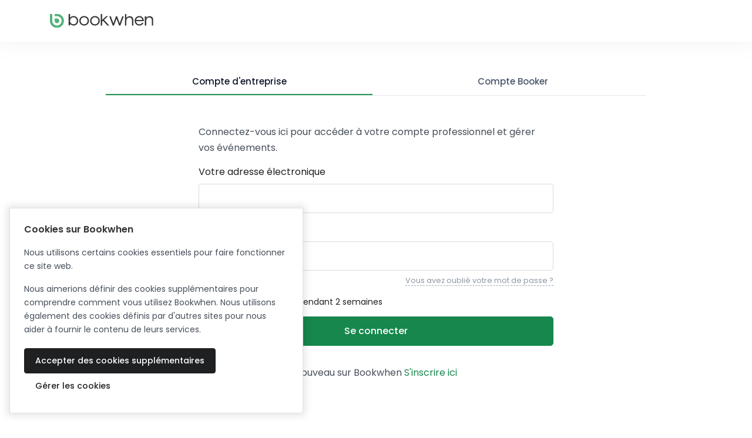

--- FILE ---
content_type: text/html; charset=utf-8
request_url: https://bookwhen.com/fr/login
body_size: 13707
content:

<!DOCTYPE html>
<html lang="en" class="no-js">
  <head>
    <script>
//<![CDATA[

      document.documentElement.className = document.documentElement.className.replace("no-js","js");

//]]>
</script>    <script src="https://cdn.bookwhen.com/assets/vendor/sentry-02b7d8b38a2a4004b4fde00951a611c88890023cc2fe0bd64b6fe94b4307aec0.js"></script>
    

  <script>
//<![CDATA[

    window.analyticsCapture  = "\n\n      <!-- Google Analytics -->\n        <script src=\"https://www.googletagmanager.com/gtag/js?id=UA-265850-12\" async=\"async\"><\/script>\n\n      <script>\n//<![CDATA[\n\n        window.dataLayer = window.dataLayer || [];\n        function gtag(){dataLayer.push(arguments);}\n        gtag(\'js\', new Date());\n\n        gtag(\'config\', \'UA-265850-12\');\n\n\n\n//]]]]><![CDATA[>\n<\/script>      <!-- End Google Analytics -->\n\n    <!-- Google Tag Manager -->\n    \n<script>\n//<![CDATA[\n\n  (function(w,d,s,l,i){w[l]=w[l]||[];w[l].push({\'gtm.start\':\n      new Date().getTime(),event:\'gtm.js\'});var f=d.getElementsByTagName(s)[0],\n    j=d.createElement(s),dl=l!=\'dataLayer\'?\'&l=\'+l:\'\';j.async=true;j.src=\n    \'https://www.googletagmanager.com/gtm.js?id=\'+i+dl;f.parentNode.insertBefore(j,f);\n  })(window,document,\'script\',\'dataLayer\',\'GTM-WRQQWVJ\');\n\n//]]]]><![CDATA[>\n<\/script>\n    <!-- End Google Tag Manager -->\n\n    <!-- Global js variable for Google Tag Manager -->\n    <script>\n//<![CDATA[\n\n      window.isPublicPage = false;\n\n//]]]]><![CDATA[>\n<\/script>    <!-- End Global js variable for Google Tag Manager -->\n\n      <!-- PostHog -->\n      <script>\n//<![CDATA[\n\n  !function(t,e){var o,n,p,r;e.__SV||(window.posthog=e,e._i=[],e.init=function(i,s,a){function g(t,e){var o=e.split(\".\");2==o.length&&(t=t[o[0]],e=o[1]),t[e]=function(){t.push([e].concat(Array.prototype.slice.call(arguments,0)))}}(p=t.createElement(\"script\")).type=\"text/javascript\",p.async=!0,p.src=s.api_host+\"/static/array.js\",(r=t.getElementsByTagName(\"script\")[0]).parentNode.insertBefore(p,r);var u=e;for(void 0!==a?u=e[a]=[]:a=\"posthog\",u.people=u.people||[],u.toString=function(t){var e=\"posthog\";return\"posthog\"!==a&&(e+=\".\"+a),t||(e+=\" (stub)\"),e},u.people.toString=function(){return u.toString(1)+\".people (stub)\"},o=\"capture identify alias people.set people.set_once set_config register register_once unregister opt_out_capturing has_opted_out_capturing opt_in_capturing reset isFeatureEnabled onFeatureFlags getFeatureFlag getFeatureFlagPayload reloadFeatureFlags group updateEarlyAccessFeatureEnrollment getEarlyAccessFeatures getActiveMatchingSurveys getSurveys onSessionId\".split(\" \"),n=0;n<o.length;n++)g(u,o[n]);e._i.push([i,s,a])},e.__SV=1)}(document,window.posthog||[]); posthog.init(\"phc_cHgfRBFWHt9Zr36jzysrOLSbj66i0xpLgk1pU3lF6J0\", { api_host: \"https://eu.i.posthog.com\", persistence: \"cookie\", capture_pageview: false, capture_pageleave: false })\n\n//]]]]><![CDATA[>\n<\/script>\n      <script>\n//<![CDATA[\n\n//]]]]><![CDATA[>\n<\/script>      <!-- End PostHog -->\n";

    function startAnalytics() {
      const template = document.createElement('template');
      template.innerHTML = window.analyticsCapture;

      // Re-initialize script elements.
      template.content.querySelectorAll("script")
        .forEach( oldScriptEl => {
          const newScriptEl = document.createElement("script");

          oldScriptEl.getAttributeNames().forEach( name => {
            newScriptEl.setAttribute(name, oldScriptEl.getAttribute(name));
          });

          newScriptEl.innerHTML = oldScriptEl.innerHTML;
          oldScriptEl.parentNode.replaceChild(newScriptEl, oldScriptEl);
      });

      // Insert into the head.
      document.head.appendChild(template.content);
    }

//]]>
</script>

    <meta charset="utf-8">
    <meta name="viewport" content="width=device-width, initial-scale=1, shrink-to-fit=no">

    <meta name="turbo-prefetch" content="false">

    <link rel="apple-touch-icon" sizes="180x180" href="https://cdn.bookwhen.com/apple-touch-icon.png">
<link rel="icon" type="image/png" href="https://cdn.bookwhen.com/favicon-32x32.png" sizes="32x32">
<link rel="icon" type="image/png" href="https://cdn.bookwhen.com/favicon-16x16.png" sizes="16x16">
<link rel="manifest" href="https://cdn.bookwhen.com/manifest.json">
<link rel="mask-icon" href="https://cdn.bookwhen.com/safari-pinned-tab.svg" color="#53b17b">
<meta name="theme-color" content="#ffffff">


      <title>Bookwhen | Le logiciel de réservation en ligne pour vos cours, formations, ateliers et événements.</title>




    <link rel="preload" href="https://cdn.bookwhen.com/assets/poppins-v20-latin-300-cc973dc9efc04b40c028bdd0953b1800ceee454976eac9a99237f9385aff48fa.woff2" as="font" />
    <link rel="preload" href="https://cdn.bookwhen.com/assets/poppins-v20-latin-regular-b3e05d9849cbf6760016e410991069aefe6e7b0e0620484776dc5b2da5f2c4a9.woff2" as="font" />
    <link rel="preload" href="https://cdn.bookwhen.com/assets/poppins-v20-latin-500-dfbc1bde511880679d800ecbef803d137e0f3fe01a9320eef67ae07a40fe249f.woff2" as="font" />
    <link rel="preload" href="https://cdn.bookwhen.com/assets/poppins-v20-latin-600-2284dcc9c5f4e4b002e1e64bc4034a8cb32f37cd335e179204d9acb0c35e258a.woff2" as="font" />
    <link rel="preload" href="https://cdn.bookwhen.com/assets/poppins-v20-latin-700-c4862d27b44fc9d7a3a5bcc2f2dd0fc4bad539654c31edc8bf91de1dee280b41.woff2" as="font" />

    <script type="application/ld+json">
      {
        "@context": "https://schema.org",
        "@type":    "Organization",
        "url":      "https://bookwhen.com",
        "logo":     "https://cdn.bookwhen.com/assets/home/json_ld/bookwhen_logo-d08e3214ef4aa950bef4228170ed3f053c85cdd39306dfe266527631b316a818.png"
      }
    </script>

    

    <link rel="stylesheet" href="https://cdn.bookwhen.com/assets/bookwhen_ui-c2fec14daec897fc48bd912e92c06085d64547a4a95faca5bdbbd0a4ce8710f1.css" media="all" />
    <link rel="stylesheet" href="https://cdn.bookwhen.com/assets/home-5bebdc366caec47e189e2f1026e646bf2c5fb2c4a8cec51013baad08e017f8a9.css" media="all" />

    <script data-sentry-dsn="https://3b8a91c7ec0c45649de461fec5333197@o33994.ingest.sentry.io/74874" data-release="2025-12-12-0940" data-environment="production" data-feature-capture-blob-frames="true" data-feature-capture-location-errors="true">
//<![CDATA[

//]]>
</script>

      <script type="importmap" data-turbo-track="reload">{
  "imports": {
    "@hotwired/stimulus": "https://cdn.bookwhen.com/assets/stimulus.min-16f5ff27fc00daf8243ccbcd3e9936fbd1cbd18a62e565437978640d43cfa9d2.js",
    "@hotwired/stimulus-loading": "https://cdn.bookwhen.com/assets/stimulus-loading-4fe65617eba53d49c46ab6022776f5959fce7c724c0b05aed33d7857083fad0f.js",
    "@hotwired/turbo-rails": "https://cdn.bookwhen.com/assets/turbo.min-384e6ea68bc11c23874c4149f4fa976bd41b66f9a7af29b3e53a243f7f5e7bb9.js",
    "a11y-dialog": "https://cdn.bookwhen.com/assets/shared/vendor/a11y-dialog@8.0.0.esm-faa09c11d945ace60dbf1a4ebe9216e5df5351cc2e56aa719d951a35d0a793cf.js",
    "js-cookie": "https://cdn.bookwhen.com/assets/shared/vendor/js.cookie@3.0.0-988ebe3d7a4bc326670e828ef0ed6b91c282bbc90cbc0cbe9a7cc4ab814311f8.js",
    "admin": "https://cdn.bookwhen.com/assets/admin/index-373d50ad51b5e60e5bd3a772c2fdcf4add0cdccb629507a934767232e37871d5.js",
    "admin/stimulus/application": "https://cdn.bookwhen.com/assets/admin/stimulus/application-0e257b0fcc85565ac16b11210a0aa83e231d91be5906f6636441853adb92fe85.js",
    "admin/stimulus/controllers/disable_button_controller": "https://cdn.bookwhen.com/assets/admin/stimulus/controllers/disable_button_controller-547f28e4264b4cdf4e6d7cc5f67562ff7ab937ec3e4df5ed36838fa55008a342.js",
    "admin/stimulus/controllers/filter_stats_controller": "https://cdn.bookwhen.com/assets/admin/stimulus/controllers/filter_stats_controller-1bf84994bec6647ad6ddeaa69469e8ff718b6df10d38603c20f778752719f626.js",
    "admin/stimulus/controllers/flash_messages_controller": "https://cdn.bookwhen.com/assets/admin/stimulus/controllers/flash_messages_controller-4f801df6bb375cbf8a62e22d5a5909c737d0f729617db7db586a9cd2eba67af2.js",
    "admin/stimulus/controllers/form_controller": "https://cdn.bookwhen.com/assets/admin/stimulus/controllers/form_controller-0dac1f9975223e463382b73227dde5f2ca987108c727ede4f7cd6f8b79e157a0.js",
    "admin/stimulus/controllers/form_field_data_type_controller": "https://cdn.bookwhen.com/assets/admin/stimulus/controllers/form_field_data_type_controller-931bd1aec267c92fd11359ec9a4c007aba1bca2c1bf11adfa8e75e42d0a7a98a.js",
    "admin/stimulus/controllers/form_field_option_handler_controller": "https://cdn.bookwhen.com/assets/admin/stimulus/controllers/form_field_option_handler_controller-1a97dd73c2b2ff72e6727d7e7ee66e6998df087e2edf7d26ce90de9c91670139.js",
    "admin/stimulus/controllers/form_field_types_initial_setup_controller": "https://cdn.bookwhen.com/assets/admin/stimulus/controllers/form_field_types_initial_setup_controller-6796d83ffe341408a205991c001b0f81084983d54d77e7b09c74a9a48349ea25.js",
    "admin/stimulus/controllers/form_submit_prompt_controller": "https://cdn.bookwhen.com/assets/admin/stimulus/controllers/form_submit_prompt_controller-954ce2f2b7ed72013a3cca428d5ac523097e1139239d637ad9e6eb1803033508.js",
    "admin/stimulus/controllers/membership_cancellation_modal_controller": "https://cdn.bookwhen.com/assets/admin/stimulus/controllers/membership_cancellation_modal_controller-ecbffb37b9e427b137a647af5410f8e083dbf574e19f1bbce5e9ec566e0def15.js",
    "admin/stimulus/controllers/page_tracking_controller": "https://cdn.bookwhen.com/assets/admin/stimulus/controllers/page_tracking_controller-7a47b8481658d5a8582aacb68a580a14554fe9ae6fa96150583663f9ca29181c.js",
    "admin/stimulus/controllers/payment_settings_form_controller": "https://cdn.bookwhen.com/assets/admin/stimulus/controllers/payment_settings_form_controller-dd29d06b891041c45d74de789f4ae923225132414d9cf41f1161dca19aa0df4c.js",
    "admin/stimulus/controllers/price_breakdown_controller": "https://cdn.bookwhen.com/assets/admin/stimulus/controllers/price_breakdown_controller-e51c771fd9e64510caf5aee6b07681f4482305f586b81ca9581b6ce5b99adfbc.js",
    "admin/stimulus/controllers/recovery_codes_controller": "https://cdn.bookwhen.com/assets/admin/stimulus/controllers/recovery_codes_controller-425210cb6e2544e97e74ba94d4f7f745b447f1f87ce862aa4ad9dd5dac09f816.js",
    "admin/stimulus/controllers/remove_group_member_form_controller": "https://cdn.bookwhen.com/assets/admin/stimulus/controllers/remove_group_member_form_controller-a987b7878c67a2b5dfb1d2746a5981e471e1ec40acacb489f42901abbb03435e.js",
    "admin/stimulus/controllers/select_all_checkboxes_controller": "https://cdn.bookwhen.com/assets/admin/stimulus/controllers/select_all_checkboxes_controller-4d690d0be3a4a6019c9f77ed4283fb76727ad64b47e44fc79f5800c5510eb1c4.js",
    "admin/stimulus/controllers/sidebar_controller": "https://cdn.bookwhen.com/assets/admin/stimulus/controllers/sidebar_controller-b7c3cbc15f5dc999847c542f7482b72c8e0a52a4e83ae141d0c7d62112bcc9cc.js",
    "admin/stimulus/controllers/sortable_list_controller": "https://cdn.bookwhen.com/assets/admin/stimulus/controllers/sortable_list_controller-8043bfb000d1a7a9e33d8264c4a6f570bf73d2d514b78918628cafec502a3ae6.js",
    "admin/stimulus/controllers/tab_controller": "https://cdn.bookwhen.com/assets/admin/stimulus/controllers/tab_controller-5a6052b97519c4e56c7fcb0f47f09fe8a67ac4ef0562a62647a44f0b45506b3f.js",
    "admin/stimulus/controllers/table_sorter_controller": "https://cdn.bookwhen.com/assets/admin/stimulus/controllers/table_sorter_controller-bcf8d1bed5ffab076cc5668529d541bb6c1724011c8f341caf2bffb00170ff14.js",
    "admin/stimulus/controllers/typeahead_search_controller": "https://cdn.bookwhen.com/assets/admin/stimulus/controllers/typeahead_search_controller-95762d72870f4046c91d54ae1ced272987ce0cd5f6a6cd05fa7e57a2d6a86355.js",
    "admin/stimulus": "https://cdn.bookwhen.com/assets/admin/stimulus/index-2e6c66aa2ae9a00ca9633ce492ad8e1b282c57efe12a7dbe53689ce4b9102902.js",
    "user": "https://cdn.bookwhen.com/assets/user/index-4a17201d79d02e940eef2975364216300997b9411143838f9d3463121f01403f.js",
    "user/stimulus/application": "https://cdn.bookwhen.com/assets/user/stimulus/application-1281125902075089f6b55661cc8653f93905e3b34348726129815186057d91d9.js",
    "user/stimulus/controllers/flash_messages_controller": "https://cdn.bookwhen.com/assets/user/stimulus/controllers/flash_messages_controller-b06d8134adbb77deae389c11fbf35be6e2582d9344dfeb2039dfb33fa828c968.js",
    "user/stimulus/controllers/primary_nav_controller": "https://cdn.bookwhen.com/assets/user/stimulus/controllers/primary_nav_controller-bb15c04fb3b0ac5834a385f28832aa551d67652e44d16fc949d8e95018a97dbe.js",
    "user/stimulus/controllers/site_header_controller": "https://cdn.bookwhen.com/assets/user/stimulus/controllers/site_header_controller-142ec121d025aaeb3945474922a764003abd8bea9052934b775879cb3e05e508.js",
    "user/stimulus/controllers/sticky_banner_controller": "https://cdn.bookwhen.com/assets/user/stimulus/controllers/sticky_banner_controller-b490cc470768ca493a8de6b1d81958ea50a48177194d9fd39abd49309e3668ab.js",
    "user/stimulus/controllers/ticket_transfer_filter_events_form_controller": "https://cdn.bookwhen.com/assets/user/stimulus/controllers/ticket_transfer_filter_events_form_controller-68ba4ca21fed11cf0a4c485ae69bbbc1f3cf8312598a14166d2cc7f6059df361.js",
    "user/stimulus/controllers/tooltip_controller": "https://cdn.bookwhen.com/assets/user/stimulus/controllers/tooltip_controller-2ba08d6be33f1f5afb9848c0b0e30df53efd416c6ee05961283ab0abc277fab0.js",
    "user/stimulus/controllers/update_stripe_payment_method_form_controller": "https://cdn.bookwhen.com/assets/user/stimulus/controllers/update_stripe_payment_method_form_controller-011c75fd97c8e7a81c6d07243a53555dacdf0209e8696d7270cc3d33fbb54cc2.js",
    "user/stimulus": "https://cdn.bookwhen.com/assets/user/stimulus/index-ef652dad0511f27118246dd8f7ada1c5f7ebc2b76cd15c5e307ba80d60f046cd.js",
    "shared/cookie_consent": "https://cdn.bookwhen.com/assets/shared/cookie_consent-294e1802026d92156662e6fb250af95957d72ec2a4d33d06a7d73a0b72122195.js",
    "shared/global": "https://cdn.bookwhen.com/assets/shared/global-c595353999c710af0bf84577b62ce54729b187cc7ce7b250064456ea706177a9.js",
    "shared/helpers/close_popout_menus": "https://cdn.bookwhen.com/assets/shared/helpers/close_popout_menus-b91d96ac9840b26176a32ceab8fb0bddc53372dae7eaa19f021212e278b6d628.js",
    "shared/helpers/turbo_request": "https://cdn.bookwhen.com/assets/shared/helpers/turbo_request-b07cbdcb2587b43dc923156bea855962959036dbad4d84f718754f15179f4b2f.js",
    "shared/helpers/wait_for_dom_and_importmap": "https://cdn.bookwhen.com/assets/shared/helpers/wait_for_dom_and_importmap-443cc22927049a1c584590771d197546053b4ab94a9841a74cc6eda133f0630a.js",
    "shared/stimulus/controllers/date_picker_controller": "https://cdn.bookwhen.com/assets/shared/stimulus/controllers/date_picker_controller-686d56ae47854b52fc2b0e637d12f34b539abf5e1130caf1c67634a1cf7a571b.js",
    "shared/stimulus/controllers/dom_controller": "https://cdn.bookwhen.com/assets/shared/stimulus/controllers/dom_controller-b45e89243d40d8989f8791fac0d79308155c243eb1fac7d02ada5e692c31bf98.js",
    "shared/stimulus/controllers/password_eye_controller": "https://cdn.bookwhen.com/assets/shared/stimulus/controllers/password_eye_controller-a5b0c9cd277638b4d329a6816b2bda5f46b765025ae571903f9235b83e1749ed.js",
    "shared/stimulus/controllers/recaptcha_v2_controller": "https://cdn.bookwhen.com/assets/shared/stimulus/controllers/recaptcha_v2_controller-f653f274969d1adcd4c680dece874b7b826d70cdfc4606990ecf8271003e5a2b.js",
    "shared/stimulus/controllers/recaptcha_v3_controller": "https://cdn.bookwhen.com/assets/shared/stimulus/controllers/recaptcha_v3_controller-ba60fefd12bafc8f66bb5e20f9665a7d85f8353e8987a8852f40f49acfabc1a1.js",
    "shared/stimulus/controllers/reveal_controller": "https://cdn.bookwhen.com/assets/shared/stimulus/controllers/reveal_controller-d9510ff0b8d8d18173df69157a6bc636b838be1bbba331977563c4b9a9612ad2.js",
    "shared/stimulus/controllers/select2_controller": "https://cdn.bookwhen.com/assets/shared/stimulus/controllers/select2_controller-75927c3edb6f8123f1ab9c794996bbc894802b94ac4348b03240f04d285d821b.js",
    "shared/stimulus/controllers/select2_tags_controller": "https://cdn.bookwhen.com/assets/shared/stimulus/controllers/select2_tags_controller-0020b83730ed6b6a04cf6a29ad06eb426d383bd9b8b1baa49191641f1d349f18.js",
    "shared/stimulus/controllers/tooltip_controller": "https://cdn.bookwhen.com/assets/shared/stimulus/controllers/tooltip_controller-a2a20cf4b18d1722d1b6eb9aa32c7567ef13806c493a81e3f8a6295066a7a748.js",
    "shared/stimulus/controllers/turbo_stream_trigger_hook_controller": "https://cdn.bookwhen.com/assets/shared/stimulus/controllers/turbo_stream_trigger_hook_controller-8baccf6f2c7b60b07204fb13f48ba6dc2be4e71a13d73bc53b552aac6f457d8f.js",
    "shared/turbo": "https://cdn.bookwhen.com/assets/shared/turbo-03df90e9b826b980ade761ad2c404c244795618c1752eccd531c82e0f5b1bd06.js",
    "shared/vendor/a11y-dialog@8.0.0.esm": "https://cdn.bookwhen.com/assets/shared/vendor/a11y-dialog@8.0.0.esm-faa09c11d945ace60dbf1a4ebe9216e5df5351cc2e56aa719d951a35d0a793cf.js",
    "shared/vendor/js.cookie@3.0.0": "https://cdn.bookwhen.com/assets/shared/vendor/js.cookie@3.0.0-988ebe3d7a4bc326670e828ef0ed6b91c282bbc90cbc0cbe9a7cc4ab814311f8.js",
    "shared/vendor/modernizr": "https://cdn.bookwhen.com/assets/shared/vendor/modernizr-20980b9725108bce79303b4a3310a7adaf27840c244938ab7ff5dc1d2860a67b.js",
    "public": "https://cdn.bookwhen.com/assets/public/index-91e213427086ca3be96259a35bcf137fdad0dcc6e399c6d24baef1c47f09fd79.js",
    "public/stimulus/application": "https://cdn.bookwhen.com/assets/public/stimulus/application-0e257b0fcc85565ac16b11210a0aa83e231d91be5906f6636441853adb92fe85.js",
    "public/stimulus/controllers/hidden_redirect_form_input_controller": "https://cdn.bookwhen.com/assets/public/stimulus/controllers/hidden_redirect_form_input_controller-d2c3ba03e0f6b182edede33caef192118562e62ed34a4e79f86c6282e4e0b1e3.js",
    "public/stimulus/controllers/mobile_nav_controller": "https://cdn.bookwhen.com/assets/public/stimulus/controllers/mobile_nav_controller-59e0e64e98f61834511a1055f8428a56eeb57b8cbac9bd389243b7885ae8146c.js",
    "public/stimulus/controllers/paypal_rest_payment_form_controller": "https://cdn.bookwhen.com/assets/public/stimulus/controllers/paypal_rest_payment_form_controller-6f1498e8a8a91a313e7a1602dc1036cb0d4cef88dae411bfa05ed70dbc439509.js",
    "public/stimulus/controllers/ticket_info_list_component_controller": "https://cdn.bookwhen.com/assets/public/stimulus/controllers/ticket_info_list_component_controller-8cd5890d5fb2e08dd878af30ed8c5f60236673b61c0c83cbe9a09ad5d443918f.js",
    "public/stimulus/controllers/ticket_info_list_item_controller": "https://cdn.bookwhen.com/assets/public/stimulus/controllers/ticket_info_list_item_controller-424ab849d60261638a5a5b12295db0b92ad22b57b934b01610cff5dfc8c9555f.js",
    "public/stimulus": "https://cdn.bookwhen.com/assets/public/stimulus/index-bbb52c45dab41549b910d2eb0b05449f0bc04ef836e5509383e277fb5d2b8f94.js",
    "components/bookwhen_ui/copy_to_clipboard_controller": "https://cdn.bookwhen.com/assets/components/bookwhen_ui/copy_to_clipboard_controller-1b4f3f67f7eb1edb44fc8c93829706a7a74bd575add7cbff4d9ddb1a6db119a1.js",
    "components/bookwhen_ui/forms/attachment_field_controller": "https://cdn.bookwhen.com/assets/components/bookwhen_ui/forms/attachment_field_controller-ccb6efae7b3a1c5f81a548f978b820213353e540dd25629c569276d47eee256a.js",
    "components/bookwhen_ui/popout_menu_controller": "https://cdn.bookwhen.com/assets/components/bookwhen_ui/popout_menu_controller-700c11a279fe19656d8f7e5dece231169b160cd84350b2adfc2f93e81666f184.js",
    "components/bookwhen_ui/search_field_controller": "https://cdn.bookwhen.com/assets/components/bookwhen_ui/search_field_controller-3205950a903174d6b65cb2ebfd643716b52c7d3765a93eaf54d77f72d6710c89.js",
    "components/bookwhen_ui/tab_in_href_updater_controller": "https://cdn.bookwhen.com/assets/components/bookwhen_ui/tab_in_href_updater_controller-eb7e7e5db61369ed97f9e54a29cba516a5ec8679f92dab6a5811952625ab9554.js",
    "components/bookwhen_ui/tabs_controller": "https://cdn.bookwhen.com/assets/components/bookwhen_ui/tabs_controller-fd0eb33acf5b8793829036fdee492a82c095aab268f38d9a45a3533ed8d394db.js",
    "components/bookwhen_ui/toggle_switch_controller": "https://cdn.bookwhen.com/assets/components/bookwhen_ui/toggle_switch_controller-ffe7d1ac8a718d4feeb081ac4d081b6730f7043708fd3e6c877b945602493305.js",
    "home": "https://cdn.bookwhen.com/assets/home/index-f80bfad00e31886ed278efd9438e05275a89382e7f5f91f8e2d8d4ffcf0436b3.js"
  }
}</script>
<link rel="modulepreload" href="https://cdn.bookwhen.com/assets/stimulus.min-16f5ff27fc00daf8243ccbcd3e9936fbd1cbd18a62e565437978640d43cfa9d2.js">
<link rel="modulepreload" href="https://cdn.bookwhen.com/assets/stimulus-loading-4fe65617eba53d49c46ab6022776f5959fce7c724c0b05aed33d7857083fad0f.js">
<link rel="modulepreload" href="https://cdn.bookwhen.com/assets/turbo.min-384e6ea68bc11c23874c4149f4fa976bd41b66f9a7af29b3e53a243f7f5e7bb9.js">
<link rel="modulepreload" href="https://cdn.bookwhen.com/assets/admin/index-373d50ad51b5e60e5bd3a772c2fdcf4add0cdccb629507a934767232e37871d5.js">
<link rel="modulepreload" href="https://cdn.bookwhen.com/assets/admin/stimulus/application-0e257b0fcc85565ac16b11210a0aa83e231d91be5906f6636441853adb92fe85.js">
<link rel="modulepreload" href="https://cdn.bookwhen.com/assets/admin/stimulus/controllers/disable_button_controller-547f28e4264b4cdf4e6d7cc5f67562ff7ab937ec3e4df5ed36838fa55008a342.js">
<link rel="modulepreload" href="https://cdn.bookwhen.com/assets/admin/stimulus/controllers/filter_stats_controller-1bf84994bec6647ad6ddeaa69469e8ff718b6df10d38603c20f778752719f626.js">
<link rel="modulepreload" href="https://cdn.bookwhen.com/assets/admin/stimulus/controllers/flash_messages_controller-4f801df6bb375cbf8a62e22d5a5909c737d0f729617db7db586a9cd2eba67af2.js">
<link rel="modulepreload" href="https://cdn.bookwhen.com/assets/admin/stimulus/controllers/form_controller-0dac1f9975223e463382b73227dde5f2ca987108c727ede4f7cd6f8b79e157a0.js">
<link rel="modulepreload" href="https://cdn.bookwhen.com/assets/admin/stimulus/controllers/form_field_data_type_controller-931bd1aec267c92fd11359ec9a4c007aba1bca2c1bf11adfa8e75e42d0a7a98a.js">
<link rel="modulepreload" href="https://cdn.bookwhen.com/assets/admin/stimulus/controllers/form_field_option_handler_controller-1a97dd73c2b2ff72e6727d7e7ee66e6998df087e2edf7d26ce90de9c91670139.js">
<link rel="modulepreload" href="https://cdn.bookwhen.com/assets/admin/stimulus/controllers/form_field_types_initial_setup_controller-6796d83ffe341408a205991c001b0f81084983d54d77e7b09c74a9a48349ea25.js">
<link rel="modulepreload" href="https://cdn.bookwhen.com/assets/admin/stimulus/controllers/form_submit_prompt_controller-954ce2f2b7ed72013a3cca428d5ac523097e1139239d637ad9e6eb1803033508.js">
<link rel="modulepreload" href="https://cdn.bookwhen.com/assets/admin/stimulus/controllers/membership_cancellation_modal_controller-ecbffb37b9e427b137a647af5410f8e083dbf574e19f1bbce5e9ec566e0def15.js">
<link rel="modulepreload" href="https://cdn.bookwhen.com/assets/admin/stimulus/controllers/page_tracking_controller-7a47b8481658d5a8582aacb68a580a14554fe9ae6fa96150583663f9ca29181c.js">
<link rel="modulepreload" href="https://cdn.bookwhen.com/assets/admin/stimulus/controllers/payment_settings_form_controller-dd29d06b891041c45d74de789f4ae923225132414d9cf41f1161dca19aa0df4c.js">
<link rel="modulepreload" href="https://cdn.bookwhen.com/assets/admin/stimulus/controllers/price_breakdown_controller-e51c771fd9e64510caf5aee6b07681f4482305f586b81ca9581b6ce5b99adfbc.js">
<link rel="modulepreload" href="https://cdn.bookwhen.com/assets/admin/stimulus/controllers/recovery_codes_controller-425210cb6e2544e97e74ba94d4f7f745b447f1f87ce862aa4ad9dd5dac09f816.js">
<link rel="modulepreload" href="https://cdn.bookwhen.com/assets/admin/stimulus/controllers/remove_group_member_form_controller-a987b7878c67a2b5dfb1d2746a5981e471e1ec40acacb489f42901abbb03435e.js">
<link rel="modulepreload" href="https://cdn.bookwhen.com/assets/admin/stimulus/controllers/select_all_checkboxes_controller-4d690d0be3a4a6019c9f77ed4283fb76727ad64b47e44fc79f5800c5510eb1c4.js">
<link rel="modulepreload" href="https://cdn.bookwhen.com/assets/admin/stimulus/controllers/sidebar_controller-b7c3cbc15f5dc999847c542f7482b72c8e0a52a4e83ae141d0c7d62112bcc9cc.js">
<link rel="modulepreload" href="https://cdn.bookwhen.com/assets/admin/stimulus/controllers/sortable_list_controller-8043bfb000d1a7a9e33d8264c4a6f570bf73d2d514b78918628cafec502a3ae6.js">
<link rel="modulepreload" href="https://cdn.bookwhen.com/assets/admin/stimulus/controllers/tab_controller-5a6052b97519c4e56c7fcb0f47f09fe8a67ac4ef0562a62647a44f0b45506b3f.js">
<link rel="modulepreload" href="https://cdn.bookwhen.com/assets/admin/stimulus/controllers/table_sorter_controller-bcf8d1bed5ffab076cc5668529d541bb6c1724011c8f341caf2bffb00170ff14.js">
<link rel="modulepreload" href="https://cdn.bookwhen.com/assets/admin/stimulus/controllers/typeahead_search_controller-95762d72870f4046c91d54ae1ced272987ce0cd5f6a6cd05fa7e57a2d6a86355.js">
<link rel="modulepreload" href="https://cdn.bookwhen.com/assets/admin/stimulus/index-2e6c66aa2ae9a00ca9633ce492ad8e1b282c57efe12a7dbe53689ce4b9102902.js">
<link rel="modulepreload" href="https://cdn.bookwhen.com/assets/user/index-4a17201d79d02e940eef2975364216300997b9411143838f9d3463121f01403f.js">
<link rel="modulepreload" href="https://cdn.bookwhen.com/assets/user/stimulus/application-1281125902075089f6b55661cc8653f93905e3b34348726129815186057d91d9.js">
<link rel="modulepreload" href="https://cdn.bookwhen.com/assets/user/stimulus/controllers/flash_messages_controller-b06d8134adbb77deae389c11fbf35be6e2582d9344dfeb2039dfb33fa828c968.js">
<link rel="modulepreload" href="https://cdn.bookwhen.com/assets/user/stimulus/controllers/primary_nav_controller-bb15c04fb3b0ac5834a385f28832aa551d67652e44d16fc949d8e95018a97dbe.js">
<link rel="modulepreload" href="https://cdn.bookwhen.com/assets/user/stimulus/controllers/site_header_controller-142ec121d025aaeb3945474922a764003abd8bea9052934b775879cb3e05e508.js">
<link rel="modulepreload" href="https://cdn.bookwhen.com/assets/user/stimulus/controllers/sticky_banner_controller-b490cc470768ca493a8de6b1d81958ea50a48177194d9fd39abd49309e3668ab.js">
<link rel="modulepreload" href="https://cdn.bookwhen.com/assets/user/stimulus/controllers/ticket_transfer_filter_events_form_controller-68ba4ca21fed11cf0a4c485ae69bbbc1f3cf8312598a14166d2cc7f6059df361.js">
<link rel="modulepreload" href="https://cdn.bookwhen.com/assets/user/stimulus/controllers/tooltip_controller-2ba08d6be33f1f5afb9848c0b0e30df53efd416c6ee05961283ab0abc277fab0.js">
<link rel="modulepreload" href="https://cdn.bookwhen.com/assets/user/stimulus/controllers/update_stripe_payment_method_form_controller-011c75fd97c8e7a81c6d07243a53555dacdf0209e8696d7270cc3d33fbb54cc2.js">
<link rel="modulepreload" href="https://cdn.bookwhen.com/assets/user/stimulus/index-ef652dad0511f27118246dd8f7ada1c5f7ebc2b76cd15c5e307ba80d60f046cd.js">
<link rel="modulepreload" href="https://cdn.bookwhen.com/assets/shared/cookie_consent-294e1802026d92156662e6fb250af95957d72ec2a4d33d06a7d73a0b72122195.js">
<link rel="modulepreload" href="https://cdn.bookwhen.com/assets/shared/global-c595353999c710af0bf84577b62ce54729b187cc7ce7b250064456ea706177a9.js">
<link rel="modulepreload" href="https://cdn.bookwhen.com/assets/shared/helpers/close_popout_menus-b91d96ac9840b26176a32ceab8fb0bddc53372dae7eaa19f021212e278b6d628.js">
<link rel="modulepreload" href="https://cdn.bookwhen.com/assets/shared/helpers/turbo_request-b07cbdcb2587b43dc923156bea855962959036dbad4d84f718754f15179f4b2f.js">
<link rel="modulepreload" href="https://cdn.bookwhen.com/assets/shared/helpers/wait_for_dom_and_importmap-443cc22927049a1c584590771d197546053b4ab94a9841a74cc6eda133f0630a.js">
<link rel="modulepreload" href="https://cdn.bookwhen.com/assets/shared/stimulus/controllers/date_picker_controller-686d56ae47854b52fc2b0e637d12f34b539abf5e1130caf1c67634a1cf7a571b.js">
<link rel="modulepreload" href="https://cdn.bookwhen.com/assets/shared/stimulus/controllers/dom_controller-b45e89243d40d8989f8791fac0d79308155c243eb1fac7d02ada5e692c31bf98.js">
<link rel="modulepreload" href="https://cdn.bookwhen.com/assets/shared/stimulus/controllers/password_eye_controller-a5b0c9cd277638b4d329a6816b2bda5f46b765025ae571903f9235b83e1749ed.js">
<link rel="modulepreload" href="https://cdn.bookwhen.com/assets/shared/stimulus/controllers/recaptcha_v2_controller-f653f274969d1adcd4c680dece874b7b826d70cdfc4606990ecf8271003e5a2b.js">
<link rel="modulepreload" href="https://cdn.bookwhen.com/assets/shared/stimulus/controllers/recaptcha_v3_controller-ba60fefd12bafc8f66bb5e20f9665a7d85f8353e8987a8852f40f49acfabc1a1.js">
<link rel="modulepreload" href="https://cdn.bookwhen.com/assets/shared/stimulus/controllers/reveal_controller-d9510ff0b8d8d18173df69157a6bc636b838be1bbba331977563c4b9a9612ad2.js">
<link rel="modulepreload" href="https://cdn.bookwhen.com/assets/shared/stimulus/controllers/select2_controller-75927c3edb6f8123f1ab9c794996bbc894802b94ac4348b03240f04d285d821b.js">
<link rel="modulepreload" href="https://cdn.bookwhen.com/assets/shared/stimulus/controllers/select2_tags_controller-0020b83730ed6b6a04cf6a29ad06eb426d383bd9b8b1baa49191641f1d349f18.js">
<link rel="modulepreload" href="https://cdn.bookwhen.com/assets/shared/stimulus/controllers/tooltip_controller-a2a20cf4b18d1722d1b6eb9aa32c7567ef13806c493a81e3f8a6295066a7a748.js">
<link rel="modulepreload" href="https://cdn.bookwhen.com/assets/shared/stimulus/controllers/turbo_stream_trigger_hook_controller-8baccf6f2c7b60b07204fb13f48ba6dc2be4e71a13d73bc53b552aac6f457d8f.js">
<link rel="modulepreload" href="https://cdn.bookwhen.com/assets/shared/turbo-03df90e9b826b980ade761ad2c404c244795618c1752eccd531c82e0f5b1bd06.js">
<link rel="modulepreload" href="https://cdn.bookwhen.com/assets/shared/vendor/a11y-dialog@8.0.0.esm-faa09c11d945ace60dbf1a4ebe9216e5df5351cc2e56aa719d951a35d0a793cf.js">
<link rel="modulepreload" href="https://cdn.bookwhen.com/assets/shared/vendor/js.cookie@3.0.0-988ebe3d7a4bc326670e828ef0ed6b91c282bbc90cbc0cbe9a7cc4ab814311f8.js">
<link rel="modulepreload" href="https://cdn.bookwhen.com/assets/shared/vendor/modernizr-20980b9725108bce79303b4a3310a7adaf27840c244938ab7ff5dc1d2860a67b.js">
<link rel="modulepreload" href="https://cdn.bookwhen.com/assets/public/index-91e213427086ca3be96259a35bcf137fdad0dcc6e399c6d24baef1c47f09fd79.js">
<link rel="modulepreload" href="https://cdn.bookwhen.com/assets/public/stimulus/application-0e257b0fcc85565ac16b11210a0aa83e231d91be5906f6636441853adb92fe85.js">
<link rel="modulepreload" href="https://cdn.bookwhen.com/assets/public/stimulus/controllers/hidden_redirect_form_input_controller-d2c3ba03e0f6b182edede33caef192118562e62ed34a4e79f86c6282e4e0b1e3.js">
<link rel="modulepreload" href="https://cdn.bookwhen.com/assets/public/stimulus/controllers/mobile_nav_controller-59e0e64e98f61834511a1055f8428a56eeb57b8cbac9bd389243b7885ae8146c.js">
<link rel="modulepreload" href="https://cdn.bookwhen.com/assets/public/stimulus/controllers/paypal_rest_payment_form_controller-6f1498e8a8a91a313e7a1602dc1036cb0d4cef88dae411bfa05ed70dbc439509.js">
<link rel="modulepreload" href="https://cdn.bookwhen.com/assets/public/stimulus/controllers/ticket_info_list_component_controller-8cd5890d5fb2e08dd878af30ed8c5f60236673b61c0c83cbe9a09ad5d443918f.js">
<link rel="modulepreload" href="https://cdn.bookwhen.com/assets/public/stimulus/controllers/ticket_info_list_item_controller-424ab849d60261638a5a5b12295db0b92ad22b57b934b01610cff5dfc8c9555f.js">
<link rel="modulepreload" href="https://cdn.bookwhen.com/assets/public/stimulus/index-bbb52c45dab41549b910d2eb0b05449f0bc04ef836e5509383e277fb5d2b8f94.js">
<link rel="modulepreload" href="https://cdn.bookwhen.com/assets/components/bookwhen_ui/copy_to_clipboard_controller-1b4f3f67f7eb1edb44fc8c93829706a7a74bd575add7cbff4d9ddb1a6db119a1.js">
<link rel="modulepreload" href="https://cdn.bookwhen.com/assets/components/bookwhen_ui/forms/attachment_field_controller-ccb6efae7b3a1c5f81a548f978b820213353e540dd25629c569276d47eee256a.js">
<link rel="modulepreload" href="https://cdn.bookwhen.com/assets/components/bookwhen_ui/popout_menu_controller-700c11a279fe19656d8f7e5dece231169b160cd84350b2adfc2f93e81666f184.js">
<link rel="modulepreload" href="https://cdn.bookwhen.com/assets/components/bookwhen_ui/search_field_controller-3205950a903174d6b65cb2ebfd643716b52c7d3765a93eaf54d77f72d6710c89.js">
<link rel="modulepreload" href="https://cdn.bookwhen.com/assets/components/bookwhen_ui/tab_in_href_updater_controller-eb7e7e5db61369ed97f9e54a29cba516a5ec8679f92dab6a5811952625ab9554.js">
<link rel="modulepreload" href="https://cdn.bookwhen.com/assets/components/bookwhen_ui/tabs_controller-fd0eb33acf5b8793829036fdee492a82c095aab268f38d9a45a3533ed8d394db.js">
<link rel="modulepreload" href="https://cdn.bookwhen.com/assets/components/bookwhen_ui/toggle_switch_controller-ffe7d1ac8a718d4feeb081ac4d081b6730f7043708fd3e6c877b945602493305.js">
<link rel="modulepreload" href="https://cdn.bookwhen.com/assets/home/index-f80bfad00e31886ed278efd9438e05275a89382e7f5f91f8e2d8d4ffcf0436b3.js">
<script src="https://cdn.bookwhen.com/assets/es-module-shims.min-df00291e945c31e629882c20f2cfcadb18f41ee430dc21c2196d04e64acea7e1.js" async="async" data-turbo-track="reload"></script>
<script type="module">import "admin"</script>
      <script src="https://cdn.bookwhen.com/assets/admin-b0f5b68056f0ec4f689388fca703317459b24b99c6c10bba107c7c3774c086a8.js"></script>

    <meta name="csrf-param" content="authenticity_token" />
<meta name="csrf-token" content="FyoKxFULZaAYXb47EdLKQlAPkeQnLzAqoY8QthbYg80ngrN-R__cA_Wck1znA4Qmuf4Zb5ch1C5Qd2oODSeHaA" />

      <link rel="alternate" href="https://bookwhen.com/fr/login" hreflang="fr" />


    <script src="https://cdn.bookwhen.com/assets/fontawesome-1b34beea476dce27aac0bbb62bd6a208521bdb66f519f274162c0bacd89d9b89.js" defer="defer"></script>

    <link rel="stylesheet" href="https://cdn.bookwhen.com/assets/poppins-be8e91b9f103c6e62cb1cf50fad7bc4e2e874fface1c89968b2a5d0a280810f3.css" media="all" />
  </head>

  <body data-turbo="false">
    

    

        
<header
  id="header"
  class="u-header u-header--simple u-header--abs-top-md u-header--show-hide-lg u-header--bg-transparent shadow-sm"
  data-header-fix-moment="500"
  data-header-fix-effect="slide"
>

  <div class="u-header__section">
    <div id="logoAndNav" class="container-lg mb-2">

      <!-- Nav -->
      <nav class="js-mega-menu navbar navbar-expand-md u-header__navbar u-header__navbar--no-space">

        <!-- Logo -->
        <a class="navbar-brand u-header__navbar-brand u-header__navbar-brand-center pt-0 m-0 mr-sm-0 mr-2" aria-label="Bookwhen" href="https://bookwhen.com/home">
          <svg xmlns="http://www.w3.org/2000/svg" xmlns:xlink="http://www.w3.org/1999/xlink" width="100%" height="55px" viewBox="0 0 692 94" xml:space="preserve">
  <clipPath id="_clip1">
      <rect x="0" y="0" width="691.5" height="93.75" />
  </clipPath>
  <g clip-path="url(#_clip1)">
    <g id="Layer-1" serif:id="Layer 1">
      <path d="M691.5,41.482l0,37.016l-9.333,0l0,-35.297c0,-11.297 -6.755,-18.91 -16.817,-18.91c-12.65,0 -21.004,8.597 -21.004,24.315l0,29.892l-9.333,0l0,-62.282l9.333,0l0,11.022c4.916,-7.369 12.651,-11.541 22.843,-11.541c14.609,0 24.311,10.437 24.311,25.785" style="fill:#353535;fill-rule:nonzero;" />
      <path d="M598.279,23.121c10.072,0 18.545,6.505 20.264,18.416l-42.128,0c1.849,-11.911 12.041,-18.416 21.864,-18.416m18.905,36.338c-4.445,7.996 -11.613,10.816 -19.525,10.816c-10.432,0 -20.745,-8.109 -21.604,-21.738l51.941,0l0,-3.438c-0.62,-18.051 -13.39,-30.207 -29.717,-30.207c-16.698,0 -31.317,12.526 -31.317,31.926c0,19.28 14.619,31.68 30.697,31.68c13.552,0 24.05,-6.551 28.889,-19.039l-9.364,0Z" style="fill:#353535;fill-rule:nonzero;" />
      <path d="M558.445,41.9l0,36.598l-9.333,0l0,-34.862c0,-11.413 -6.755,-19.104 -16.817,-19.104c-12.65,0 -21.004,8.685 -21.004,24.565l0,29.401l-9.333,0l0,-77.693l9.333,0l0,26.704c4.917,-7.445 12.651,-11.66 22.843,-11.66c14.608,0 24.311,10.545 24.311,26.051" style="fill:#353535;fill-rule:nonzero;" />
      <path d="M471.228,78.498l-8.224,0l-17.196,-46.469l-17.307,46.469l-8.234,0l-22.962,-62.282l10.071,0l17.437,47.74l17.187,-47.74l7.495,0l17.187,47.614l17.436,-47.614l10.073,0l-22.963,62.282Z" style="fill:#353535;fill-rule:nonzero;" />
      <g>
          <rect x="340.023" y="0.175" width="9.333" height="78.324" style="fill:#353535;fill-rule:nonzero;" />
          <path d="M346.63,54.415l-1.032,-10.256l31.332,-28.449l11.555,0l-41.855,38.705Z" style="fill:#353535;fill-rule:nonzero;" />
          <path d="M350.86,41.866l8.923,-3.465l37.522,40.097l-12.245,0l-34.2,-36.632Z" style="fill:#353535;fill-rule:nonzero;" />
      </g>
      <path d="M324.225,46.573c0,-13.874 -10.312,-23.332 -23.082,-23.332c-12.9,0 -23.213,9.458 -23.213,23.332c0,13.999 10.313,23.577 23.213,23.577c12.77,0 23.082,-9.578 23.082,-23.577m9.083,0c0,18.541 -14.239,31.925 -32.165,31.925c-18.056,0 -32.296,-13.384 -32.296,-31.925c0,-18.541 14.24,-31.681 32.296,-31.681c17.926,0 32.165,13.14 32.165,31.681" style="fill:#353535;fill-rule:nonzero;" />
      <path d="M251.997,46.573c0,-13.874 -10.312,-23.332 -23.083,-23.332c-12.9,0 -23.212,9.458 -23.212,23.332c0,13.999 10.312,23.577 23.212,23.577c12.771,0 23.083,-9.578 23.083,-23.577m9.083,0c0,18.541 -14.239,31.925 -32.166,31.925c-18.056,0 -32.295,-13.384 -32.295,-31.925c0,-18.541 14.239,-31.681 32.295,-31.681c17.927,0 32.166,13.14 32.166,31.681" style="fill:#353535;fill-rule:nonzero;" />
      <path d="M179.843,46.698c0,-14.494 -10.072,-23.577 -22.593,-23.577c-11.421,0 -22.593,9.083 -22.593,23.577c0,14.364 11.172,23.452 22.593,23.452c12.521,0 22.593,-9.088 22.593,-23.452m9.083,0c0,19.155 -14.12,31.8 -30.207,31.8c-10.062,0 -18.666,-4.051 -24.062,-11.171l0,10.412l-9.333,0l0,-77.564l9.333,0l0,25.889c5.396,-7.12 14,-11.172 24.062,-11.172c16.087,0 30.207,12.645 30.207,31.806" style="fill:#353535;fill-rule:nonzero;" />
    </g>
    <g id="Layer1">
      <g>
        <path d="M46.876,93.75c25.847,0 46.874,-21.027 46.874,-46.874c0,-25.846 -21.027,-46.876 -46.874,-46.876l-46.876,0l0,46.876c0,25.847 21.027,46.874 46.876,46.874" style="fill:#fff;fill-rule:nonzero;" />
        <path class="fill-primary-lighter" d="M46.958,62.603c8.661,0 15.707,-7.046 15.707,-15.707c0,-8.661 -7.046,-15.708 -15.707,-15.708l-15.708,0l0,15.708c0,8.661 7.046,15.707 15.708,15.707" />
        <path class="fill-primary-lighter" d="M46.875,0l-15.625,0l0,15.563l15.708,0c17.277,0 31.332,14.057 31.332,31.333c0,17.277 -14.055,31.332 -31.332,31.332c-17.277,0 -31.333,-14.055 -31.333,-31.332l0,-46.896l-15.625,0l0,46.875c0,25.889 20.987,46.875 46.875,46.875c25.889,0 46.875,-20.986 46.875,-46.875c0,-25.888 -20.986,-46.875 -46.875,-46.875" />
      </g>
    </g>
  </g>
</svg>

</a>
        <!-- End Logo -->


      </nav>
      <!-- End Nav -->

    </div>
  </div>

</header>


    <div class="main-container">



      
<div class="space-1 space-md-2"></div>

<div class="container">
  <div class="row d-flex justify-content-center">
    <div class="col-md-10">
      <div class="c-tabs c-tabs--full_width" data-controller="tabs">
  <div class="c-tab-nav" role="tablist">
      <button
  type="button"
  role="tab"
  class="c-tab-button"
  aria-selected="true"
  aria-controls="business_login-tab"
  id="business_login"
  data-remote-url=""
  data-remote-tab-auto-load="false"
  data-tabs-target="tab"
  data-tabs-add-to-browser-history-param="false"
  data-tabs-id-param="business_login"
  data-action="click->tabs#handleClick keydown->tabs#handleKeydown ">
  Compte d&#39;entreprise
</button>

      <button
  type="button"
  role="tab"
  class="c-tab-button"
  aria-selected="false"
  aria-controls="booker_login-tab"
  id="booker_login"
  data-remote-url=""
  data-remote-tab-auto-load="false"
  data-tabs-target="tab"
  data-tabs-add-to-browser-history-param="false"
  data-tabs-id-param="booker_login"
  data-action="click->tabs#handleClick keydown->tabs#handleKeydown ">
  Compte Booker
</button>

  </div>

  <div class="c-tab-contents">
      <div
  class="c-tab-pane"
  id="business_login-tab"
  aria-labelled-by="business_login"
  data-tabs-target="panel"
  
>
              <div class="container my-5 my-lg-7">
  <div class="row d-flex justify-content-center">
    <div class="col-lg-8">
      <p>Connectez-vous ici pour accéder à votre compte professionnel et gérer vos événements.</p>

      <turbo-frame id="admin_login_frame">
        <form data-turbo="true" class="new_admin_login_form" id="new_admin_login_form" action="/fr/sessions" accept-charset="UTF-8" method="post"><input type="hidden" name="authenticity_token" value="Us9PN27etoSA683M-izavcxvcVe7ykUgQ1ipRQpzJbRiZ_aNfCoPJ20q4KsM_ZTZJZ753AvEoSSyoNP9EYwhEQ" autocomplete="off" />

  

  <input autocomplete="off" type="hidden" name="admin_login_form[redirect]" id="admin_login_form_redirect" />

  <div class="form-group">
    <div class="controls">
      <label for="admin_login_form_email">Votre adresse électronique</label>
      <input class="form-control" type="email" name="admin_login_form[email]" id="admin_login_form_email" />

    </div>
  </div>

  <div class="form-group">
    <div class="controls">
      <label class="d-flex justify-content-between align-items-center" for="admin_login_form_password">
        Mot de passe
</label>
      <input class="form-control" type="password" name="admin_login_form[password]" id="admin_login_form_password" />


      <div class="text-right mt-1">
        <small>
          <a data-turbo="false" data-turbo-stream="true" class="link-muted text-transform-none font-weight-normal" href="/fr/password/reset">Vous avez oublié votre mot de passe ?</a>
        </small>
      </div>
    </div>
  </div>

  <div class="form-group">
    <div class="c-checkbox">
    <input name="admin_login_form[remember]" type="hidden" value="0" autocomplete="off" /><input class="c-checkbox__input" type="checkbox" value="1" name="admin_login_form[remember]" id="admin_login_form_remember" />

      <label class="c-checkbox__label" for="admin_login_form_remember">
                Souviens-toi de moi pendant 2 semaines

</label></div>
  </div>

      <div data-controller="recaptcha-v3" data-recaptcha-v3-action-value="admin_login"></div>

  <script src="https://www.recaptcha.net/recaptcha/api.js?onload=executeRecaptchaForAdminLogin&render=6LcjekopAAAAAJiUY7uko7lIX1dXYEHYh_iPfMqY"   ></script>
        <script>
          function executeRecaptchaForAdminLogin() {
            grecaptcha.ready(function() {
              grecaptcha.execute('6LcjekopAAAAAJiUY7uko7lIX1dXYEHYh_iPfMqY', {action: 'admin_login'}).then(function(token) {
                setInputWithRecaptchaResponseTokenForAdminLogin('g-recaptcha-response-data-admin-login', token)
              });
            });
          };
                  var setInputWithRecaptchaResponseTokenForAdminLogin = function(id, token) {
          var element = document.getElementById(id);
          if (element !== null) element.value = token;
        }

        </script>
<input type="hidden" name="g-recaptcha-response-data[admin_login]" id="g-recaptcha-response-data-admin-login" data-sitekey="6LcjekopAAAAAJiUY7uko7lIX1dXYEHYh_iPfMqY" class="g-recaptcha g-recaptcha-response "/>



  <input type="submit" name="commit" value="Se connecter" class="btn btn-primary btn-block transition-3d-hover" data-disable-with="Se connecter" />
</form>
</turbo-frame>    </div>
  </div>

  <div class="row">
    <div class="col">
      <p class="text-center mt-5">
        Nouveau sur Bookwhen <a href="/fr/signup">S'inscrire ici</a>
      </p>
    </div>
  </div>
</div>


</div>

      <div
  class="c-tab-pane"
  id="booker_login-tab"
  aria-labelled-by="booker_login"
  data-tabs-target="panel"
  hidden
>
              <div class="container my-5 my-lg-7">
  <div class="row d-flex justify-content-center">
    <div class="col-lg-8">
      <p>Connectez-vous ici pour gérer vos données et vos réservations.</p>

      <turbo-frame id="booker_login_frame">
        <form data-turbo="true" class="new_user_login_form" id="new_user_login_form" action="/fr/user/session" accept-charset="UTF-8" method="post"><input type="hidden" name="authenticity_token" value="VMObpxCiNzovZr5XhW9SS3z1IW5BBAtMkB0DfaE1pUZkayIdAlaOmcKnkzBzvhwvlQSp5fEK70hh5XnFusqh4w" autocomplete="off" />

  

  <input autocomplete="off" type="hidden" name="user_login_form[redirect]" id="user_login_form_redirect" />

  <div class="form-group">
    <div class="controls">
      <label for="user_login_form_email">Votre adresse électronique</label>
      <input class="form-control" type="email" name="user_login_form[email]" id="user_login_form_email" />

    </div>
  </div>

  <div class="form-group">
    <div class="controls">
      <label class="d-flex justify-content-between align-items-center" for="user_login_form_password">
        Mot de passe
</label>
      <input class="form-control" type="password" name="user_login_form[password]" id="user_login_form_password" />


      <div class="text-right mt-1">
        <small>
          <a data-turbo="false" data-turbo-stream="true" class="link-muted text-transform-none font-weight-normal" href="/fr/password/reset">Vous avez oublié votre mot de passe ?</a>
        </small>
      </div>
    </div>
  </div>

  <div class="form-group">
    <div class="c-checkbox">
    <input name="user_login_form[remember]" type="hidden" value="0" autocomplete="off" /><input class="c-checkbox__input" type="checkbox" value="1" name="user_login_form[remember]" id="user_login_form_remember" />

      <label class="c-checkbox__label" for="user_login_form_remember">
                Souviens-toi de moi pendant 2 semaines

</label></div>
  </div>

      <div data-controller="recaptcha-v3" data-recaptcha-v3-action-value="booker_login"></div>

  <script src="https://www.recaptcha.net/recaptcha/api.js?onload=executeRecaptchaForBookerLogin&render=6LcjekopAAAAAJiUY7uko7lIX1dXYEHYh_iPfMqY"   ></script>
        <script>
          function executeRecaptchaForBookerLogin() {
            grecaptcha.ready(function() {
              grecaptcha.execute('6LcjekopAAAAAJiUY7uko7lIX1dXYEHYh_iPfMqY', {action: 'booker_login'}).then(function(token) {
                setInputWithRecaptchaResponseTokenForBookerLogin('g-recaptcha-response-data-booker-login', token)
              });
            });
          };
                  var setInputWithRecaptchaResponseTokenForBookerLogin = function(id, token) {
          var element = document.getElementById(id);
          if (element !== null) element.value = token;
        }

        </script>
<input type="hidden" name="g-recaptcha-response-data[booker_login]" id="g-recaptcha-response-data-booker-login" data-sitekey="6LcjekopAAAAAJiUY7uko7lIX1dXYEHYh_iPfMqY" class="g-recaptcha g-recaptcha-response "/>



  <input type="submit" name="commit" value="Se connecter" class="btn btn-primary btn-block transition-3d-hover" data-disable-with="Se connecter" />
</form>
</turbo-frame>    </div>
  </div>

  <div class="row">
    <div class="col">
      <p class="text-center mt-5">
        Nouveau sur Bookwhen <a href="https://my.bookwhen.com/fr/signup">S'inscrire ici</a>
      </p>
    </div>
  </div>
</div>


</div>

  </div>
</div>
    </div>
  </div>
</div>


        
<!-- ========== FOOTER ========== -->
<footer class="container space-top-1">
    <div class="row mb-7">

  <div class="col-sm-6 col-lg-3 mb-6 mb-sm-4 text-center text-sm-left">
    <h2 class="h6 font-weight-semi-bold">
      Product
    </h2>

    <!-- List Group -->
    <ul class="list-group list-group-flush list-group-borderless mb-0">
      <li>
        <a class="list-group-item list-group-item-action" href="/class-booking-system">Class Booking System</a>
      </li>

      <li>
        <a class="list-group-item list-group-item-action" href="/course-booking-system">Course Booking System</a>
      </li>

      <li>
        <a class="list-group-item list-group-item-action" href="/event-booking-system">Event Booking System</a>
      </li>

      <li>
        <a class="list-group-item list-group-item-action" href="/activity-booking-system">Activity Booking System</a>
      </li>

      <li>
        <a class="list-group-item list-group-item-action" href="/franchise-booking-system">Franchisor Booking System</a>
      </li>

      <li>
        <a class="list-group-item list-group-item-action" href="/features">Features</a>
      </li>
    </ul>
    <!-- End List Group -->
  </div>

  <div class="col-sm-6 col-lg-3 mb-6 mb-sm-4 text-center text-sm-left">
    <h2 class="h6 font-weight-semi-bold">
      Resources
    </h2>

    <!-- List Group -->
    <ul class="list-group list-group-flush list-group-borderless mb-0">
      <li>
        <a class="list-group-item list-group-item-action" href="/blog">Blog</a>
      </li>

      <li>
        <a class="list-group-item list-group-item-action" href="/customerstories">Customer Stories</a>
      </li>

      <li>
        <a class="list-group-item list-group-item-action" target="_blank" href="https://api.bookwhen.com/v2">
          API Documentation

          <i class="far fa-external-link-alt  icon fa-fw" aria-hidden="true"></i>
</a>      </li>

      <li>
        <a class="list-group-item list-group-item-action" target="_blank" href="https://support.bookwhen.com">
          Help Centre for Admins
          <i class="far fa-external-link-alt  icon fa-fw" aria-hidden="true"></i>
</a>      </li>

      <li>
        <a class="list-group-item list-group-item-action" target="_blank" href="https://support.bookwhen.com/en/collections/3587100-booker-help-centre">
          Help Centre for Bookers
          <i class="far fa-external-link-alt  icon fa-fw" aria-hidden="true"></i>
</a>      </li>
    </ul>
    <!-- End List Group -->
  </div>

  <div class="col-sm-6 col-lg-3 mb-6 mb-sm-4 mb-md-0 text-center text-sm-left">

    <h2 class="h6 font-weight-semi-bold">
      Bookwhen
    </h2>

    <!-- List Group -->
    <ul class="list-group list-group-flush list-group-borderless mb-0">
      <li>
        <a class="list-group-item list-group-item-action" href="/about">About</a>
      </li>

      <li>
        <a class="list-group-item list-group-item-action" href="/work-with-us">Careers</a>
      </li>

      <li>
        <a class="list-group-item list-group-item-action" href="/contact">Contact us</a>
      </li>

      <li>
        <a class="list-group-item list-group-item-action" href="/environment">Environment</a>
      </li>

      <li>
        <a class="list-group-item list-group-item-action" href="/accessibility-statement">Accessibility Statement</a>
      </li>
    </ul>
    <!-- End List Group -->
  </div>

  <div class="col-sm-6 col-lg-3 mb-6 mb-sm-4 mb-md-0 text-center text-sm-left">
    <h2 class="h6 font-weight-semi-bold">
      Legal
    </h2>

    <!-- List Group -->
    <ul class="list-group list-group-flush list-group-borderless mb-0">
      <li>
        <a class="list-group-item list-group-item-action" href="/terms">Terms &amp; Conditions</a>
      </li>

      <li>
        <a class="list-group-item list-group-item-action" href="/privacy">Privacy Policy</a>
      </li>

      <li>
        <a class="list-group-item list-group-item-action" href="/data-processing-agreement">Data Processing Agreement</a>
      </li>

      <li>
        <a class="list-group-item list-group-item-action" href="/security">Security</a>
      </li>
    </ul>
    <!-- End List Group -->
  </div>

</div>



  <div class="d-flex flex-column flex-md-row justify-content-between align-items-center py-4 py-md-7 border-top">
    <!-- Copyright -->
    <div class="order-2 order-md-0">
      <p class="small text-muted mb-0">
        &copy; Copyright 2025 - Bookwhen Ltd
      </p>
    </div>
    <!-- End Copyright -->

      <div class="order-1">
        <!-- Social Networks -->
<ul class="list-inline mb-0">
  <li class="list-inline-item">
    <a
      class="btn btn-sm btn-icon btn-soft-secondary btn-bg-transparent"
      href="https://www.facebook.com/bookwhenhq"
      target="_blank"
    >
      <i class="fab fa-facebook-f btn-icon__inner" aria-hidden="true"></i>
      <span class="sr-only">Facebook</span>
    </a>
  </li>

  <li class="list-inline-item">
    <a
      class="btn btn-sm btn-icon btn-soft-secondary btn-bg-transparent"
      href="https://www.instagram.com/bookwhen"
      target="_blank"
    >
      <i class="fab fa-instagram btn-icon__inner" aria-hidden="true"></i>
      <span class="sr-only">Instagram</span>
    </a>
  </li>

  <li class="list-inline-item">
    <a
      class="btn btn-sm btn-icon btn-soft-secondary btn-bg-transparent"
      href="https://x.com/bookwhen"
      target="_blank"
    >
      <i class="fab fa-x-twitter btn-icon__inner" aria-hidden="true"></i>
      <span class="sr-only">X (formerly Twitter)</span>
    </a>
  </li>
</ul>
<!-- End Social Networks -->

      </div>



  </div>
</footer>
<!-- ========== END FOOTER ========== -->

<!-- ============ COOKIES =========== -->
  <form class="cookie-banner" data-turbo="true" action="/config/cookies?from_host=bookwhen.com&amp;from_path=%2Ffr%2Flogin" accept-charset="UTF-8" method="post"><input type="hidden" name="authenticity_token" value="YVLmV8C4Pj8KFD0NqXpRqSeqL7esM3R2neLfojr5CvJR-l_t0kyHnOfVEGpfqx_NzlunPBw9kHJsGqUaIQYOVw" autocomplete="off" />
    <h3 class="cookie-banner__heading">Cookies sur Bookwhen</h3>
    <div class="markdown "><p>Nous utilisons certains cookies essentiels pour faire fonctionner ce site web.</p>

<p>Nous aimerions définir des cookies supplémentaires pour comprendre comment vous utilisez Bookwhen. Nous utilisons également des cookies définis par d'autres sites pour nous aider à fournir le contenu de leurs services.</p>
</div>
    <div class="cookie-banner__buttons">
      <input type="hidden" name="set_all" id="set_all" value="true" autocomplete="off" />
      <button class="btn btn-sm btn-dark js-accept-all-cookies" type="submit">Accepter des cookies supplémentaires</button>
      <a class="btn btn-text btn-text-dark btn-sm js-manage-cookies" href="https://bookwhen.com/config/cookies?from_host=bookwhen.com&amp;from_path=%2Ffr%2Flogin">Gérer les cookies</a>
    </div>
</form>
  <turbo-frame id="analytics_frame"></turbo-frame>

  <div id="cookies_modal"
      class="modal_container"
      aria-labelledby="cookies_modal_title"
      aria-hidden="true">

    <div class="modal_overlay"></div>

    <div class="modal_content" role="document">

      <div class="modal_header">
        <h3 class="modal_title" id="cookies_modal_title">
          Gérer vos cookies
        </h3>
      </div>

      <div class="modal_body">
        
<div class="markdown "><p>Nous utilisons certains cookies essentiels pour faire fonctionner ce site web. Vous pouvez choisir de recevoir d'autres cookies. Pour plus d'informations sur la manière dont nous utilisons les cookies, ou pour modifier vos préférences en matière de cookies, consultez notre <a target="_blank" href="https://bookwhen.com/privacy#cookies">Politique en matière de cookies</a>.</p>
</div>
<hr class="mt-4 mb-4">
<h4 class="h6 mb-3">Choisissez les cookies à accepter</h4>

<form data-turbo="true" action="/config/cookies?from_host=bookwhen.com&amp;from_path=%2Ffr%2Flogin" accept-charset="UTF-8" method="post"><input type="hidden" name="authenticity_token" value="PwO-QHPNy2R9DyalYrePClLMbyfCQNsxlZeZoWFkDdYPqwf6YTlyx5DOC8KUZsFuuz3nrHJOPzVkb-MZepsJcw" autocomplete="off" />
  <input type="hidden" name="from_path" id="from_path" autocomplete="off" />
  <input type="hidden" name="from_host" id="from_host" autocomplete="off" />

  <!-- Cookie consent checkboxes -->
  <div class="mb-2">
    <div class="form-group">
      <div class="c-checkbox">
    <input type="checkbox" name="essential_cookie" id="essential_cookie" value="essential" class="c-checkbox__input" disabled="disabled" checked="checked" />

      <label class="c-checkbox__label" for="essential_cookie">
                  <span class="font-weight-medium">Essentiel</span>
          <div>
            Ces cookies sont essentiels au bon fonctionnement de notre site web. Nous ne proposons pas d&#39;option permettant de désactiver les cookies essentiels car ils sont nécessaires pour assurer la sécurité et permettre la fonctionnalité de base du site.

          </div>

</label></div>
    </div>
    <div class="form-group">
      <div class="c-checkbox">
    <input type="checkbox" name="analytics_cookie" id="analytics_cookie" value="analytics" class="c-checkbox__input" />

      <label class="c-checkbox__label" for="analytics_cookie">
                  <span class="font-weight-medium">Analytique</span>
          <div>
            Ces cookies nous aident à améliorer notre site web en collectant et en rapportant des informations sur la façon dont vous l&#39;utilisez. Les cookies collectent des informations d&#39;une manière qui ne permet pas d&#39;identifier directement qui que ce soit.

          </div>

</label></div>
    </div>
  </div>
  <!-- End Cookie consent checkboxes -->
  <div class="modal_buttons">
    <button class="btn btn-sm btn-primary js-save-cookies" type="submit" data-a11y-dialog-hide>Sauvegarder et fermer</button>
  </div>
</form>
      </div>

    </div>
  </div>

<!-- ============ END COOKIES =========== -->


    </div>

    

      <script>
//<![CDATA[

    $(document).ready(function () {
      if (typeof gtag === 'function') {
        gtag('event', 'Marketing', {
          'event_category': 'pageType'
        });
      }
    });

//]]>
</script>
  <script id="IntercomSettingsScriptTag">
//<![CDATA[
window.intercomSettings = {"app_id":"o3th9nbw","widget":{"activator":".js-open-intercom"}};(function(){var w=window;var ic=w.Intercom;if(typeof ic==="function"){ic('reattach_activator');ic('update',intercomSettings);}else{var d=document;var i=function(){i.c(arguments)};i.q=[];i.c=function(args){i.q.push(args)};w.Intercom=i;function l(){var s=d.createElement('script');s.type='text/javascript';s.async=true;s.src='https://widget.intercom.io/widget/o3th9nbw';var x=d.getElementsByTagName('script')[0];x.parentNode.insertBefore(s,x);}if(w.attachEvent){w.attachEvent('onload',l);}else{w.addEventListener('load',l,false);}};})()
//]]>
</script>
</body>
</html>


--- FILE ---
content_type: text/css
request_url: https://cdn.bookwhen.com/assets/poppins-be8e91b9f103c6e62cb1cf50fad7bc4e2e874fface1c89968b2a5d0a280810f3.css
body_size: 405
content:
@font-face{font-display:swap;font-family:'Poppins';font-style:normal;font-weight:300;src:url(/assets/poppins-v20-latin-300-cc973dc9efc04b40c028bdd0953b1800ceee454976eac9a99237f9385aff48fa.woff2)}@font-face{font-display:swap;font-family:'Poppins';font-style:normal;font-weight:400;src:url(/assets/poppins-v20-latin-regular-b3e05d9849cbf6760016e410991069aefe6e7b0e0620484776dc5b2da5f2c4a9.woff2)}@font-face{font-display:swap;font-family:'Poppins';font-style:normal;font-weight:500;src:url(/assets/poppins-v20-latin-500-dfbc1bde511880679d800ecbef803d137e0f3fe01a9320eef67ae07a40fe249f.woff2)}@font-face{font-display:swap;font-family:'Poppins';font-style:normal;font-weight:600;src:url(/assets/poppins-v20-latin-600-2284dcc9c5f4e4b002e1e64bc4034a8cb32f37cd335e179204d9acb0c35e258a.woff2)}@font-face{font-display:swap;font-family:'Poppins';font-style:normal;font-weight:700;src:url(/assets/poppins-v20-latin-700-c4862d27b44fc9d7a3a5bcc2f2dd0fc4bad539654c31edc8bf91de1dee280b41.woff2)}


--- FILE ---
content_type: text/javascript
request_url: https://cdn.bookwhen.com/assets/public/stimulus/controllers/mobile_nav_controller-59e0e64e98f61834511a1055f8428a56eeb57b8cbac9bd389243b7885ae8146c.js
body_size: -309
content:
import{Controller}from"@hotwired/stimulus";export default class extends Controller{static targets=["mobileNav","mobileNavContainer"];initialize(){this.navOpen=!1}toggleNav(){this.navOpen=!this.navOpen,this.mobileNavContainerTarget.classList.toggle("open",this.navOpen),this.mobileNavContainerTarget.classList.toggle("closed",!this.navOpen),this.mobileNavTarget.toggleAttribute("hidden",!this.navOpen)}}

--- FILE ---
content_type: text/javascript
request_url: https://cdn.bookwhen.com/assets/admin/stimulus/controllers/filter_stats_controller-1bf84994bec6647ad6ddeaa69469e8ff718b6df10d38603c20f778752719f626.js
body_size: -502
content:
import{Controller}from"@hotwired/stimulus";export default class extends Controller{static targets=["scheduleSelect","dateRangeSelect"];submitForm(){document.getElementById("stats-filter-form").requestSubmit()}}

--- FILE ---
content_type: text/javascript
request_url: https://cdn.bookwhen.com/assets/admin/stimulus/controllers/form_field_data_type_controller-931bd1aec267c92fd11359ec9a4c007aba1bca2c1bf11adfa8e75e42d0a7a98a.js
body_size: 108
content:
import{Controller}from"@hotwired/stimulus";export default class extends Controller{static targets=["select","options","validationField","consent","radio","bookingRadio"];toggleConsentField(t){this.toggleVisibility(this.consentTarget,t),this.radioTargets.forEach((e=>{e.disabled=t})),t&&(this.bookingRadioTarget.disabled=!1,this.bookingRadioTarget.checked=!0)}toggleVisibility(t,e){t.style.display=e?"":"none"}onChange(){const t=JSON.parse(this.selectTarget.dataset.typesWithOptions).includes(this.selectTarget.value);this.toggleVisibility(this.optionsTarget,t);const e=JSON.parse(this.selectTarget.dataset.typesWithValidation).includes(this.selectTarget.value);if(this.toggleVisibility(this.validationFieldTarget,e),this.hasConsentTarget){const t="consent_checkbox"===this.selectTarget.value;this.toggleConsentField(t)}}}

--- FILE ---
content_type: text/javascript
request_url: https://cdn.bookwhen.com/assets/admin/stimulus/controllers/typeahead_search_controller-95762d72870f4046c91d54ae1ced272987ce0cd5f6a6cd05fa7e57a2d6a86355.js
body_size: -477
content:
import{Controller}from"@hotwired/stimulus";let timer;export default class extends Controller{searchInput(){this.debounce((()=>{this.element.requestSubmit()}),300)}debounce(e,t){clearTimeout(timer),timer=setTimeout((()=>{e()}),t)}}

--- FILE ---
content_type: text/javascript
request_url: https://cdn.bookwhen.com/assets/shared/stimulus/controllers/recaptcha_v2_controller-f653f274969d1adcd4c680dece874b7b826d70cdfc4606990ecf8271003e5a2b.js
body_size: 3
content:
import{Controller}from"@hotwired/stimulus";export default class extends Controller{static values={siteKey:String,id:String};initialize(){this.initialisationAttempts=0,this.setupRecaptcha()}disconnect(){clearTimeout(this.setupRecaptchaTimeout)}setupRecaptcha(){if(50===this.initialisationAttempts)return clearTimeout(this.setupRecaptchaTimeout),void Sentry.captureMessage("v2 fallback failed: grecaptcha undefined after 5 seconds");this.setupRecaptchaTimeout=setTimeout((()=>{"undefined"==typeof grecaptcha||"function"!=typeof grecaptcha.render?(this.initialisationAttempts+=1,this.setupRecaptcha()):grecaptcha.render(this.idValue,{sitekey:this.siteKeyValue})}),100)}}

--- FILE ---
content_type: text/javascript
request_url: https://cdn.bookwhen.com/assets/admin/stimulus/controllers/flash_messages_controller-4f801df6bb375cbf8a62e22d5a5909c737d0f729617db7db586a9cd2eba67af2.js
body_size: -350
content:
import{Controller}from"@hotwired/stimulus";const durationBase=5e3;export default class extends Controller{static targets=["flashMessage"];flashMessageTargetConnected(e){const t=e.textContent.length/20*1e3+durationBase;setTimeout((()=>{this.fade(e)}),t)}fade(e){e.animate([{opacity:1},{opacity:0}],1e3).finished.then((()=>{e.remove()}))}}

--- FILE ---
content_type: text/javascript
request_url: https://cdn.bookwhen.com/assets/admin/stimulus/controllers/sidebar_controller-b7c3cbc15f5dc999847c542f7482b72c8e0a52a4e83ae141d0c7d62112bcc9cc.js
body_size: 299
content:
import{Controller}from"@hotwired/stimulus";export default class extends Controller{static targets=["sidebar","sidebarBackdrop"];dropdownLinkClicked(e){e.preventDefault();const t=e.currentTarget,r="true"===t.getAttribute("aria-expanded");t.setAttribute("aria-expanded",(!r).toString())}openMobileMenu(e){e.preventDefault(),document.getElementById("page_wrapper").classList.add("page-with-sidebar"),document.body.classList.add("js-sidebar-open"),this.sidebarTarget.setAttribute("aria-expanded","true"),this.sidebarTarget.setAttribute("tabindex","-1"),this.sidebarBackdropTarget.setAttribute("aria-hidden","false"),this.sidebarTarget.focus()}closeMobileMenu(e){e.preventDefault(),document.getElementById("page_wrapper").classList.remove("page-with-sidebar"),document.body.classList.remove("js-sidebar-open"),this.sidebarTarget.setAttribute("aria-expanded","false"),this.sidebarTarget.removeAttribute("tabindex"),this.sidebarBackdropTarget.setAttribute("aria-hidden","true")}}

--- FILE ---
content_type: text/javascript
request_url: https://cdn.bookwhen.com/assets/shared/cookie_consent-294e1802026d92156662e6fb250af95957d72ec2a4d33d06a7d73a0b72122195.js
body_size: 1406
content:
import Cookies from"js-cookie";export default class CookieConsent{constructor(){this.banner=document.querySelector(".cookie-banner"),this.manageCookiesButton=document.querySelector(".js-manage-cookies"),this.acceptAllCookiesButton=document.querySelector(".js-accept-all-cookies"),this.cookieModal=document.getElementById("cookies_modal"),this.cookieModalForm=document.querySelector("#cookies_modal form"),this.saveCookiesButton=document.querySelector("#cookies_modal .js-save-cookies"),this.cookieName="cookies_accepted",this.domain=this.getDomainName(),this.cookieModal&&(this.cookieDialog=new A11yDialog(this.cookieModal),this.setupBodyScrollLock(this.cookieDialog),this.setupEvents())}setupEvents(){this.manageCookiesButton&&this.manageCookiesButton.addEventListener("click",(e=>{e.preventDefault(),this.openCookieModal(),this.banner&&this.hideBanner()})),this.acceptAllCookiesButton&&this.acceptAllCookiesButton.addEventListener("click",(e=>{e.preventDefault(),this.setCookie("essential,analytics",e.target.closest("form")),this.banner&&this.hideBanner()})),this.saveCookiesButton.addEventListener("click",(e=>{e.preventDefault(),this.banner&&this.hideBanner();const o=[...this.cookieModalForm.querySelectorAll("input:checked")].map((e=>e.value)).join(",");this.setCookie(o,this.cookieModalForm)}))}userHasActionedCookies(){return!!Cookies.get(this.cookieName)}setCookie(e,o){Cookies.set(this.cookieName,e,{domain:this.domain,expires:365}),"function"==typeof o.requestSubmit?o.requestSubmit():o.dispatchEvent(new Event("submit",{bubbles:!0}))}openCookieModal(){this.cookieDialog.show()}hideBanner(){this.banner.setAttribute("aria-hidden",!0)}showBanner(){this.banner.setAttribute("aria-hidden",!1)}setupBodyScrollLock(e){const o=document.documentElement;e.on("show",(()=>{o.style.overflowY="hidden"})),e.on("hide",(()=>{o.style.overflowY="",this.userHasActionedCookies()||this.showBanner()}))}getDomainName(){const e=location.hostname.match(/[A-Za-z0-9_\-~]+\.*[A-Za-z0-9_\-~]+$/g);return e&&e.length?e[0]:location.hostname.slice(location.hostname.lastIndexOf("bookwhen"),location.hostname.length)}}

--- FILE ---
content_type: text/javascript
request_url: https://cdn.bookwhen.com/assets/admin/stimulus/controllers/form_field_types_initial_setup_controller-6796d83ffe341408a205991c001b0f81084983d54d77e7b09c74a9a48349ea25.js
body_size: -114
content:
import{Controller}from"@hotwired/stimulus";export default class extends Controller{static values={nonConsentOptions:Array,consentOptions:Array,currentOption:String};static targets=["select"];updateSelect(t){const e=t.params.option;if(this.currentOptionValue===e)return;let n;this.clearSelect(),"non-consent"===e?n=this.nonConsentOptionsValue:"consent"===e&&(n=this.consentOptionsValue),n.forEach((([t,e])=>{const n=document.createElement("option");n.value=e,n.text=t,this.selectTarget.add(n)})),this.currentOptionValue=e}clearSelect(){this.selectTarget.innerHTML=""}}

--- FILE ---
content_type: text/javascript
request_url: https://cdn.bookwhen.com/assets/shared/stimulus/controllers/select2_controller-75927c3edb6f8123f1ab9c794996bbc894802b94ac4348b03240f04d285d821b.js
body_size: -137
content:
import{Controller}from"@hotwired/stimulus";export default class extends Controller{static values={clearable:Boolean};clearable(){return this.clearableValue&&!this.element.multiple}connect(){$(this.element).each(((e,l)=>{const t=$(l),a={allowClear:this.clearable()};a.allowClear&&!t.data("placeholder")&&t.attr("data-placeholder"," "),t.select2({width:"style",...a}),this.clearable()&&(t.data("select2").$selection.addClass("select2-selection--single-clearable"),t.on("select2:clearing",(()=>{t.one("select2:opening",(e=>e.preventDefault()))})))}))}}

--- FILE ---
content_type: text/javascript
request_url: https://cdn.bookwhen.com/assets/public/stimulus/index-bbb52c45dab41549b910d2eb0b05449f0bc04ef836e5509383e277fb5d2b8f94.js
body_size: -399
content:
import{application}from"public/stimulus/application";import{eagerLoadControllersFrom}from"@hotwired/stimulus-loading";eagerLoadControllersFrom("components/bookwhen_ui",application),eagerLoadControllersFrom("public/stimulus/controllers",application),eagerLoadControllersFrom("shared/stimulus/controllers",application);

--- FILE ---
content_type: text/javascript
request_url: https://cdn.bookwhen.com/assets/admin/stimulus/controllers/typeahead_search_controller-95762d72870f4046c91d54ae1ced272987ce0cd5f6a6cd05fa7e57a2d6a86355.js
body_size: -468
content:
import{Controller}from"@hotwired/stimulus";let timer;export default class extends Controller{searchInput(){this.debounce((()=>{this.element.requestSubmit()}),300)}debounce(e,t){clearTimeout(timer),timer=setTimeout((()=>{e()}),t)}}

--- FILE ---
content_type: text/javascript
request_url: https://cdn.bookwhen.com/assets/admin-b0f5b68056f0ec4f689388fca703317459b24b99c6c10bba107c7c3774c086a8.js
body_size: 607754
content:
function _toConsumableArray(e){if(Array.isArray(e)){for(var t=0,n=Array(e.length);t<e.length;t++)n[t]=e[t];return n}return Array.from(e)}function _classCallCheck(e,t){if(!(e instanceof t))throw new TypeError("Cannot call a class as a function")}function _classCallCheck(e,t){if(!(e instanceof t))throw new TypeError("Cannot call a class as a function")}function _classCallCheck(e,t){if(!(e instanceof t))throw new TypeError("Cannot call a class as a function")}function _classCallCheck(e,t){if(!(e instanceof t))throw new TypeError("Cannot call a class as a function")}function _classCallCheck(e,t){if(!(e instanceof t))throw new TypeError("Cannot call a class as a function")}function _classCallCheck(e,t){if(!(e instanceof t))throw new TypeError("Cannot call a class as a function")}function _classCallCheck(e,t){if(!(e instanceof t))throw new TypeError("Cannot call a class as a function")}function _classCallCheck(e,t){if(!(e instanceof t))throw new TypeError("Cannot call a class as a function")}function _classCallCheck(e,t){if(!(e instanceof t))throw new TypeError("Cannot call a class as a function")}function _classCallCheck(e,t){if(!(e instanceof t))throw new TypeError("Cannot call a class as a function")}function _classCallCheck(e,t){if(!(e instanceof t))throw new TypeError("Cannot call a class as a function")}function _classCallCheck(e,t){if(!(e instanceof t))throw new TypeError("Cannot call a class as a function")}function _classCallCheck(e,t){if(!(e instanceof t))throw new TypeError("Cannot call a class as a function")}function _classCallCheck(e,t){if(!(e instanceof t))throw new TypeError("Cannot call a class as a function")}function _classCallCheck(e,t){if(!(e instanceof t))throw new TypeError("Cannot call a class as a function")}function _classCallCheck(e,t){if(!(e instanceof t))throw new TypeError("Cannot call a class as a function")}function _classCallCheck(e,t){if(!(e instanceof t))throw new TypeError("Cannot call a class as a function")}function _classCallCheck(e,t){if(!(e instanceof t))throw new TypeError("Cannot call a class as a function")}function _classCallCheck(e,t){if(!(e instanceof t))throw new TypeError("Cannot call a class as a function")}function _classCallCheck(e,t){if(!(e instanceof t))throw new TypeError("Cannot call a class as a function")}function _classCallCheck(e,t){if(!(e instanceof t))throw new TypeError("Cannot call a class as a function")}function _classCallCheck(e,t){if(!(e instanceof t))throw new TypeError("Cannot call a class as a function")}function _classCallCheck(e,t){if(!(e instanceof t))throw new TypeError("Cannot call a class as a function")}function _classCallCheck(e,t){if(!(e instanceof t))throw new TypeError("Cannot call a class as a function")}function _classCallCheck(e,t){if(!(e instanceof t))throw new TypeError("Cannot call a class as a function")}function _classCallCheck(e,t){if(!(e instanceof t))throw new TypeError("Cannot call a class as a function")}function _classCallCheck(e,t){if(!(e instanceof t))throw new TypeError("Cannot call a class as a function")}function _classCallCheck(e,t){if(!(e instanceof t))throw new TypeError("Cannot call a class as a function")}function _classCallCheck(e,t){if(!(e instanceof t))throw new TypeError("Cannot call a class as a function")}function _classCallCheck(e,t){if(!(e instanceof t))throw new TypeError("Cannot call a class as a function")}function _classCallCheck(e,t){if(!(e instanceof t))throw new TypeError("Cannot call a class as a function")}function _classCallCheck(e,t){if(!(e instanceof t))throw new TypeError("Cannot call a class as a function")}function _classCallCheck(e,t){if(!(e instanceof t))throw new TypeError("Cannot call a class as a function")}function _classCallCheck(e,t){if(!(e instanceof t))throw new TypeError("Cannot call a class as a function")}function _classCallCheck(e,t){if(!(e instanceof t))throw new TypeError("Cannot call a class as a function")}function _classCallCheck(e,t){if(!(e instanceof t))throw new TypeError("Cannot call a class as a function")}function _classCallCheck(e,t){if(!(e instanceof t))throw new TypeError("Cannot call a class as a function")}function _classCallCheck(e,t){if(!(e instanceof t))throw new TypeError("Cannot call a class as a function")}function _classCallCheck(e,t){if(!(e instanceof t))throw new TypeError("Cannot call a class as a function")}function _classCallCheck(e,t){if(!(e instanceof t))throw new TypeError("Cannot call a class as a function")}function _classCallCheck(e,t){if(!(e instanceof t))throw new TypeError("Cannot call a class as a function")}function _classCallCheck(e,t){if(!(e instanceof t))throw new TypeError("Cannot call a class as a function")}function _toConsumableArray(e){if(Array.isArray(e)){for(var t=0,n=Array(e.length);t<e.length;t++)n[t]=e[t];return n}return Array.from(e)}function _classCallCheck(e,t){if(!(e instanceof t))throw new TypeError("Cannot call a class as a function")}function _classCallCheck(e,t){if(!(e instanceof t))throw new TypeError("Cannot call a class as a function")}function _classCallCheck(e,t){if(!(e instanceof t))throw new TypeError("Cannot call a class as a function")}function _classCallCheck(e,t){if(!(e instanceof t))throw new TypeError("Cannot call a class as a function")}function _classCallCheck(e,t){if(!(e instanceof t))throw new TypeError("Cannot call a class as a function")}function _classCallCheck(e,t){if(!(e instanceof t))throw new TypeError("Cannot call a class as a function")}function _classCallCheck(e,t){if(!(e instanceof t))throw new TypeError("Cannot call a class as a function")}function _classCallCheck(e,t){if(!(e instanceof t))throw new TypeError("Cannot call a class as a function")}function _classCallCheck(e,t){if(!(e instanceof t))throw new TypeError("Cannot call a class as a function")}function _classCallCheck(e,t){if(!(e instanceof t))throw new TypeError("Cannot call a class as a function")}function _classCallCheck(e,t){if(!(e instanceof t))throw new TypeError("Cannot call a class as a function")}function _classCallCheck(e,t){if(!(e instanceof t))throw new TypeError("Cannot call a class as a function")}function _classCallCheck(e,t){if(!(e instanceof t))throw new TypeError("Cannot call a class as a function")}function _classCallCheck(e,t){if(!(e instanceof t))throw new TypeError("Cannot call a class as a function")}function _classCallCheck(e,t){if(!(e instanceof t))throw new TypeError("Cannot call a class as a function")}function _classCallCheck(e,t){if(!(e instanceof t))throw new TypeError("Cannot call a class as a function")}function _classCallCheck(e,t){if(!(e instanceof t))throw new TypeError("Cannot call a class as a function")}function _classCallCheck(e,t){if(!(e instanceof t))throw new TypeError("Cannot call a class as a function")}function _classCallCheck(e,t){if(!(e instanceof t))throw new TypeError("Cannot call a class as a function")}function _classCallCheck(e,t){if(!(e instanceof t))throw new TypeError("Cannot call a class as a function")}function _classCallCheck(e,t){if(!(e instanceof t))throw new TypeError("Cannot call a class as a function")}function _classCallCheck(e,t){if(!(e instanceof t))throw new TypeError("Cannot call a class as a function")}function _classCallCheck(e,t){if(!(e instanceof t))throw new TypeError("Cannot call a class as a function")}function _classCallCheck(e,t){if(!(e instanceof t))throw new TypeError("Cannot call a class as a function")}function _classCallCheck(e,t){if(!(e instanceof t))throw new TypeError("Cannot call a class as a function")}function _classCallCheck(e,t){if(!(e instanceof t))throw new TypeError("Cannot call a class as a function")}function _classCallCheck(e,t){if(!(e instanceof t))throw new TypeError("Cannot call a class as a function")}function _classCallCheck(e,t){if(!(e instanceof t))throw new TypeError("Cannot call a class as a function")}function _classCallCheck(e,t){if(!(e instanceof t))throw new TypeError("Cannot call a class as a function")}function _classCallCheck(e,t){if(!(e instanceof t))throw new TypeError("Cannot call a class as a function")}function _classCallCheck(e,t){if(!(e instanceof t))throw new TypeError("Cannot call a class as a function")}function _classCallCheck(e,t){if(!(e instanceof t))throw new TypeError("Cannot call a class as a function")}var _extends=Object.assign||function(e){for(var t=1;t<arguments.length;t++){var n=arguments[t];for(var i in n)Object.prototype.hasOwnProperty.call(n,i)&&(e[i]=n[i])}return e};!function(){function e(e){var t=e.exception;if(t){var n=function(){var e=[];try{return t.values.forEach((function(t){t.stacktrace.frames&&e.push.apply(e,_toConsumableArray(t.stacktrace.frames))})),{v:e}}catch(e){return{v:void 0}}}();if("object"==typeof n)return n.v}}function t(e){return e.some((function(e){try{var t=new URL(e.filename);return!t.pathname.startsWith("/assets/vendor/sentry")&&(t.pathname.startsWith("/assets/")||t.pathname.startsWith("/js/"))}catch(e){return!1}}))}function n(e){var t="blob:"+location.origin;return e.some((function(e){return e.filename.startsWith(t)}))}function i(i,r){try{var a=e(i);if(a){if(r.originalException instanceof TypeError&&"Illegal invocation"===r.originalException.message){if(a[a.length-1]&&"ae"===a[a.length-1].function)return null;i.tags=_extends({},i.tags,{illegal_invocation:!0})}if(u.captureBlobFrames&&n(a)&&(i.tags=_extends({},i.tags,{probably_not_third_party_code:!0})),!t(a))if(!(i.tags&&i.tags.probably_not_third_party_code))return null}}catch(e){}if(r.mechanism&&"onunhandledrejection"===r.mechanism.type){if("string"==typeof r.originalException)return null;r.originalException instanceof CustomEvent&&(i.tags=_extends({},i.tags,{custom_event_type:r.originalException.type}),r.originalException.detail)}if(i.message&&i.message.startsWith("Blocked 'connect' from")){var o=i.message.match(/Blocked 'connect' from '([a-zA-Z0-9-]+)\.bookwhen\.com'/);o&&o[1]&&(i.fingerprint=["connect-src-bookwhen-subdomain"])}return i}if(window.Sentry){var r=document.querySelector("[data-sentry-dsn]");if(null!==r){var a=r.dataset.sentryDsn,o=r.dataset.userContext,s=r.dataset,l=s.environment,c=s.release;if(""!==a){var u=window._sentry_features={captureBlobFrames:"true"===r.dataset.featureCaptureBlobFrames,captureLocationErrors:"true"===r.dataset.featureCaptureLocationErrors},d={dsn:a,environment:l,release:c,beforeSend:i,replaysSessionSampleRate:.1,replaysOnErrorSampleRate:1,tracesSampleRate:.05,allowUrls:[/https?:\/\/.*bookwhen(test)?\.com/]};if("function"==typeof createTestkit){var h=createTestkit();window._sentry_testkit=h,d.transport=createSentryTransport(h),d.allowUrls=[]}Sentry.init(d),void 0!==o&&Sentry.setUser({id:o})}}}}(),function(e,t){"use strict";"object"==typeof module&&"object"==typeof module.exports?module.exports=e.document?t(e,!0):function(e){if(!e.document)throw new Error("jQuery requires a window with a document");return t(e)}:t(e)}("undefined"!=typeof window?window:this,(function(e,t){"use strict";function n(e,t,n){var i,r,a=(n=n||be).createElement("script");if(a.text=e,t)for(i in we)(r=t[i]||t.getAttribute&&t.getAttribute(i))&&a.setAttribute(i,r);n.head.appendChild(a).parentNode.removeChild(a)}function i(e){return null==e?e+"":"object"==typeof e||"function"==typeof e?he[pe.call(e)]||"object":typeof e}function r(e){var t=!!e&&"length"in e&&e.length,n=i(e);return!ye(e)&&!_e(e)&&("array"===n||0===t||"number"==typeof t&&t>0&&t-1 in e)}function a(e,t){return e.nodeName&&e.nodeName.toLowerCase()===t.toLowerCase()}function o(e,t){return t?"\0"===e?"\ufffd":e.slice(0,-1)+"\\"+e.charCodeAt(e.length-1).toString(16)+" ":"\\"+e}function s(e,t,n){return ye(t)?Se.grep(e,(function(e,i){return!!t.call(e,i,e)!==n})):t.nodeType?Se.grep(e,(function(e){return e===t!==n})):"string"!=typeof t?Se.grep(e,(function(e){return de.call(t,e)>-1!==n})):Se.filter(t,e,n)}function l(e,t){for(;(e=e[t])&&1!==e.nodeType;);return e}function c(e){var t={};return Se.each(e.match(Ye)||[],(function(e,n){t[n]=!0})),t}function u(e){return e}function d(e){throw e}function h(e,t,n,i){var r;try{e&&ye(r=e.promise)?r.call(e).done(t).fail(n):e&&ye(r=e.then)?r.call(e,t,n):t.apply(void 0,[e].slice(i))}catch(e){n.apply(void 0,[e])}}function p(){be.removeEventListener("DOMContentLoaded",p),e.removeEventListener("load",p),Se.ready()}function f(e,t){return t.toUpperCase()}function m(e){return e.replace(ze,"ms-").replace(qe,f)}function g(){this.expando=Se.expando+g.uid++}function v(e){return"true"===e||"false"!==e&&("null"===e?null:e===+e+""?+e:Qe.test(e)?JSON.parse(e):e)}function y(e,t,n){var i;if(void 0===n&&1===e.nodeType)if(i="data-"+t.replace(Ke,"-$&").toLowerCase(),"string"==typeof(n=e.getAttribute(i))){try{n=v(n)}catch(e){}Xe.set(e,t,n)}else n=void 0;return n}function _(e,t,n,i){var r,a,o=20,s=i?function(){return i.cur()}:function(){return Se.css(e,t,"")},l=s(),c=n&&n[3]||(Se.cssNumber[t]?"":"px"),u=e.nodeType&&(Se.cssNumber[t]||"px"!==c&&+l)&&Je.exec(Se.css(e,t));if(u&&u[3]!==c){for(l/=2,c=c||u[3],u=+l||1;o--;)Se.style(e,t,u+c),(1-a)*(1-(a=s()/l||.5))<=0&&(o=0),u/=a;u*=2,Se.style(e,t,u+c),n=n||[]}return n&&(u=+u||+l||0,r=n[1]?u+(n[1]+1)*n[2]:+n[2],i&&(i.unit=c,i.start=u,i.end=r)),r}function b(e){var t,n=e.ownerDocument,i=e.nodeName,r=at[i];return r||(t=n.body.appendChild(n.createElement(i)),r=Se.css(t,"display"),t.parentNode.removeChild(t),"none"===r&&(r="block"),at[i]=r,r)}function w(e,t){for(var n,i,r=[],a=0,o=e.length;a<o;a++)(i=e[a]).style&&(n=i.style.display,t?("none"===n&&(r[a]=Ge.get(i,"display")||null,r[a]||(i.style.display="")),""===i.style.display&&rt(i)&&(r[a]=b(i))):"none"!==n&&(r[a]="none",Ge.set(i,"display",n)));for(a=0;a<o;a++)null!=r[a]&&(e[a].style.display=r[a]);return e}function k(e,t){var n;return n=void 0!==e.getElementsByTagName?e.getElementsByTagName(t||"*"):void 0!==e.querySelectorAll?e.querySelectorAll(t||"*"):[],void 0===t||t&&a(e,t)?Se.merge([e],n):n}function C(e,t){for(var n=0,i=e.length;n<i;n++)Ge.set(e[n],"globalEval",!t||Ge.get(t[n],"globalEval"))}function S(e,t,n,r,a){for(var o,s,l,c,u,d,h=t.createDocumentFragment(),p=[],f=0,m=e.length;f<m;f++)if((o=e[f])||0===o)if("object"===i(o))Se.merge(p,o.nodeType?[o]:o);else if(ht.test(o)){for(s=s||h.appendChild(t.createElement("div")),l=(ct.exec(o)||["",""])[1].toLowerCase(),c=dt[l]||dt._default,s.innerHTML=c[1]+Se.htmlPrefilter(o)+c[2],d=c[0];d--;)s=s.lastChild;Se.merge(p,s.childNodes),(s=h.firstChild).textContent=""}else p.push(t.createTextNode(o));for(h.textContent="",f=0;o=p[f++];)if(r&&Se.inArray(o,r)>-1)a&&a.push(o);else if(u=nt(o),s=k(h.appendChild(o),"script"),u&&C(s),n)for(d=0;o=s[d++];)ut.test(o.type||"")&&n.push(o);return h}function x(){return!0}function T(){return!1}function E(e,t,n,i,r,a){var o,s;if("object"==typeof t){for(s in"string"!=typeof n&&(i=i||n,n=void 0),t)E(e,s,n,i,t[s],a);return e}if(null==i&&null==r?(r=n,i=n=void 0):null==r&&("string"==typeof n?(r=i,i=void 0):(r=i,i=n,n=void 0)),!1===r)r=T;else if(!r)return e;return 1===a&&(o=r,r=function(e){return Se().off(e),o.apply(this,arguments)},r.guid=o.guid||(o.guid=Se.guid++)),e.each((function(){Se.event.add(this,t,r,i,n)}))}function D(e,t,n){n?(Ge.set(e,t,!1),Se.event.add(e,t,{namespace:!1,handler:function(e){var n,i=Ge.get(this,t);if(1&e.isTrigger&&this[t]){if(i)(Se.event.special[t]||{}).delegateType&&e.stopPropagation();else if(i=le.call(arguments),Ge.set(this,t,i),this[t](),n=Ge.get(this,t),Ge.set(this,t,!1),i!==n)return e.stopImmediatePropagation(),e.preventDefault(),n}else i&&(Ge.set(this,t,Se.event.trigger(i[0],i.slice(1),this)),e.stopPropagation(),e.isImmediatePropagationStopped=x)}})):void 0===Ge.get(e,t)&&Se.event.add(e,t,x)}function $(e,t){return a(e,"table")&&a(11!==t.nodeType?t:t.firstChild,"tr")&&Se(e).children("tbody")[0]||e}function M(e){return e.type=(null!==e.getAttribute("type"))+"/"+e.type,e}function O(e){return"true/"===(e.type||"").slice(0,5)?e.type=e.type.slice(5):e.removeAttribute("type"),e}function A(e,t){var n,i,r,a,o,s;if(1===t.nodeType){if(Ge.hasData(e)&&(s=Ge.get(e).events))for(r in Ge.remove(t,"handle events"),s)for(n=0,i=s[r].length;n<i;n++)Se.event.add(t,r,s[r][n]);Xe.hasData(e)&&(a=Xe.access(e),o=Se.extend({},a),Xe.set(t,o))}}function P(e,t){var n=t.nodeName.toLowerCase();"input"===n&&lt.test(e.type)?t.checked=e.checked:"input"!==n&&"textarea"!==n||(t.defaultValue=e.defaultValue)}function L(e,t,i,r){t=ce(t);var a,o,s,l,c,u,d=0,h=e.length,p=h-1,f=t[0],m=ye(f);if(m||h>1&&"string"==typeof f&&!ve.checkClone&&mt.test(f))return e.each((function(n){var a=e.eq(n);m&&(t[0]=f.call(this,n,a.html())),L(a,t,i,r)}));if(h&&(o=(a=S(t,e[0].ownerDocument,!1,e,r)).firstChild,1===a.childNodes.length&&(a=o),o||r)){for(l=(s=Se.map(k(a,"script"),M)).length;d<h;d++)c=a,d!==p&&(c=Se.clone(c,!0,!0),l&&Se.merge(s,k(c,"script"))),i.call(e[d],c,d);if(l)for(u=s[s.length-1].ownerDocument,Se.map(s,O),d=0;d<l;d++)c=s[d],ut.test(c.type||"")&&!Ge.access(c,"globalEval")&&Se.contains(u,c)&&(c.src&&"module"!==(c.type||"").toLowerCase()?Se._evalUrl&&!c.noModule&&Se._evalUrl(c.src,{nonce:c.nonce||c.getAttribute("nonce")},u):n(c.textContent.replace(gt,""),c,u))}return e}function j(e,t,n){for(var i,r=t?Se.filter(t,e):e,a=0;null!=(i=r[a]);a++)n||1!==i.nodeType||Se.cleanData(k(i)),i.parentNode&&(n&&nt(i)&&C(k(i,"script")),i.parentNode.removeChild(i));return e}function I(e,t,n){var i,r,a,o,s=yt.test(t),l=e.style;return(n=n||_t(e))&&(o=n.getPropertyValue(t)||n[t],s&&o&&(o=o.replace($e,"$1")||void 0),""!==o||nt(e)||(o=Se.style(e,t)),!ve.pixelBoxStyles()&&vt.test(o)&&wt.test(t)&&(i=l.width,r=l.minWidth,a=l.maxWidth,l.minWidth=l.maxWidth=l.width=o,o=n.width,l.width=i,l.minWidth=r,l.maxWidth=a)),void 0!==o?o+"":o}function H(e,t){return{get:function(){if(!e())return(this.get=t).apply(this,arguments);delete this.get}}}function R(e){for(var t=e[0].toUpperCase()+e.slice(1),n=kt.length;n--;)if((e=kt[n]+t)in Ct)return e}function F(e){var t=Se.cssProps[e]||St[e];return t||(e in Ct?e:St[e]=R(e)||e)}function N(e,t,n){var i=Je.exec(t);return i?Math.max(0,i[2]-(n||0))+(i[3]||"px"):t}function Y(e,t,n,i,r,a){var o="width"===t?1:0,s=0,l=0,c=0;if(n===(i?"border":"content"))return 0;for(;o<4;o+=2)"margin"===n&&(c+=Se.css(e,n+et[o],!0,r)),i?("content"===n&&(l-=Se.css(e,"padding"+et[o],!0,r)),"margin"!==n&&(l-=Se.css(e,"border"+et[o]+"Width",!0,r))):(l+=Se.css(e,"padding"+et[o],!0,r),"padding"!==n?l+=Se.css(e,"border"+et[o]+"Width",!0,r):s+=Se.css(e,"border"+et[o]+"Width",!0,r));return!i&&a>=0&&(l+=Math.max(0,Math.ceil(e["offset"+t[0].toUpperCase()+t.slice(1)]-a-l-s-.5))||0),l+c}function B(e,t,n){var i=_t(e),r=(!ve.boxSizingReliable()||n)&&"border-box"===Se.css(e,"boxSizing",!1,i),o=r,s=I(e,t,i),l="offset"+t[0].toUpperCase()+t.slice(1);if(vt.test(s)){if(!n)return s;s="auto"}return(!ve.boxSizingReliable()&&r||!ve.reliableTrDimensions()&&a(e,"tr")||"auto"===s||!parseFloat(s)&&"inline"===Se.css(e,"display",!1,i))&&e.getClientRects().length&&(r="border-box"===Se.css(e,"boxSizing",!1,i),(o=l in e)&&(s=e[l])),(s=parseFloat(s)||0)+Y(e,t,n||(r?"border":"content"),o,i,s)+"px"}function W(e,t,n,i,r){return new W.prototype.init(e,t,n,i,r)}function U(){$t&&(!1===be.hidden&&e.requestAnimationFrame?e.requestAnimationFrame(U):e.setTimeout(U,Se.fx.interval),Se.fx.tick())}function z(){return e.setTimeout((function(){Dt=void 0})),Dt=Date.now()}function q(e,t){var n,i=0,r={height:e};for(t=t?1:0;i<4;i+=2-t)r["margin"+(n=et[i])]=r["padding"+n]=e;return t&&(r.opacity=r.width=e),r}function V(e,t,n){for(var i,r=(Q.tweeners[t]||[]).concat(Q.tweeners["*"]),a=0,o=r.length;a<o;a++)if(i=r[a].call(n,t,e))return i}function G(e,t,n){var i,r,a,o,s,l,c,u,d="width"in t||"height"in t,h=this,p={},f=e.style,m=e.nodeType&&rt(e),g=Ge.get(e,"fxshow");for(i in n.queue||(null==(o=Se._queueHooks(e,"fx")).unqueued&&(o.unqueued=0,s=o.empty.fire,o.empty.fire=function(){o.unqueued||s()}),o.unqueued++,h.always((function(){h.always((function(){o.unqueued--,Se.queue(e,"fx").length||o.empty.fire()}))}))),t)if(r=t[i],Mt.test(r)){if(delete t[i],a=a||"toggle"===r,r===(m?"hide":"show")){if("show"!==r||!g||void 0===g[i])continue;m=!0}p[i]=g&&g[i]||Se.style(e,i)}if((l=!Se.isEmptyObject(t))||!Se.isEmptyObject(p))for(i in d&&1===e.nodeType&&(n.overflow=[f.overflow,f.overflowX,f.overflowY],null==(c=g&&g.display)&&(c=Ge.get(e,"display")),"none"===(u=Se.css(e,"display"))&&(c?u=c:(w([e],!0),c=e.style.display||c,u=Se.css(e,"display"),w([e]))),("inline"===u||"inline-block"===u&&null!=c)&&"none"===Se.css(e,"float")&&(l||(h.done((function(){f.display=c})),null==c&&(u=f.display,c="none"===u?"":u)),f.display="inline-block")),n.overflow&&(f.overflow="hidden",h.always((function(){f.overflow=n.overflow[0],f.overflowX=n.overflow[1],f.overflowY=n.overflow[2]}))),l=!1,p)l||(g?"hidden"in g&&(m=g.hidden):g=Ge.access(e,"fxshow",{display:c}),a&&(g.hidden=!m),m&&w([e],!0),h.done((function(){for(i in m||w([e]),Ge.remove(e,"fxshow"),p)Se.style(e,i,p[i])}))),l=V(m?g[i]:0,i,h),i in g||(g[i]=l.start,m&&(l.end=l.start,l.start=0))}function X(e,t){var n,i,r,a,o;for(n in e)if(r=t[i=m(n)],a=e[n],Array.isArray(a)&&(r=a[1],a=e[n]=a[0]),n!==i&&(e[i]=a,delete e[n]),(o=Se.cssHooks[i])&&"expand"in o)for(n in a=o.expand(a),delete e[i],a)n in e||(e[n]=a[n],t[n]=r);else t[i]=r}function Q(e,t,n){var i,r,a=0,o=Q.prefilters.length,s=Se.Deferred().always((function(){delete l.elem})),l=function(){if(r)return!1;for(var t=Dt||z(),n=Math.max(0,c.startTime+c.duration-t),i=1-(n/c.duration||0),a=0,o=c.tweens.length;a<o;a++)c.tweens[a].run(i);return s.notifyWith(e,[c,i,n]),i<1&&o?n:(o||s.notifyWith(e,[c,1,0]),s.resolveWith(e,[c]),!1)},c=s.promise({elem:e,props:Se.extend({},t),opts:Se.extend(!0,{specialEasing:{},easing:Se.easing._default},n),originalProperties:t,originalOptions:n,startTime:Dt||z(),duration:n.duration,tweens:[],createTween:function(t,n){var i=Se.Tween(e,c.opts,t,n,c.opts.specialEasing[t]||c.opts.easing);return c.tweens.push(i),i},stop:function(t){var n=0,i=t?c.tweens.length:0;if(r)return this;for(r=!0;n<i;n++)c.tweens[n].run(1);return t?(s.notifyWith(e,[c,1,0]),s.resolveWith(e,[c,t])):s.rejectWith(e,[c,t]),this}}),u=c.props;for(X(u,c.opts.specialEasing);a<o;a++)if(i=Q.prefilters[a].call(c,e,u,c.opts))return ye(i.stop)&&(Se._queueHooks(c.elem,c.opts.queue).stop=i.stop.bind(i)),i;return Se.map(u,V,c),ye(c.opts.start)&&c.opts.start.call(e,c),c.progress(c.opts.progress).done(c.opts.done,c.opts.complete).fail(c.opts.fail).always(c.opts.always),Se.fx.timer(Se.extend(l,{elem:e,anim:c,queue:c.opts.queue})),c}function K(e){return(e.match(Ye)||[]).join(" ")}function Z(e){return e.getAttribute&&e.getAttribute("class")||""}function J(e){return Array.isArray(e)?e:"string"==typeof e&&e.match(Ye)||[]}function ee(e,t,n,r){var a;if(Array.isArray(t))Se.each(t,(function(t,i){n||Bt.test(e)?r(e,i):ee(e+"["+("object"==typeof i&&null!=i?t:"")+"]",i,n,r)}));else if(n||"object"!==i(t))r(e,t);else for(a in t)ee(e+"["+a+"]",t[a],n,r)}function te(e){return function(t,n){"string"!=typeof t&&(n=t,t="*");var i,r=0,a=t.toLowerCase().match(Ye)||[];if(ye(n))for(;i=a[r++];)"+"===i[0]?(i=i.slice(1)||"*",(e[i]=e[i]||[]).unshift(n)):(e[i]=e[i]||[]).push(n)}}function ne(e,t,n,i){function r(s){var l;return a[s]=!0,Se.each(e[s]||[],(function(e,s){var c=s(t,n,i);return"string"!=typeof c||o||a[c]?o?!(l=c):void 0:(t.dataTypes.unshift(c),r(c),!1)})),l}var a={},o=e===en;return r(t.dataTypes[0])||!a["*"]&&r("*")}function ie(e,t){var n,i,r=Se.ajaxSettings.flatOptions||{};for(n in t)void 0!==t[n]&&((r[n]?e:i||(i={}))[n]=t[n]);return i&&Se.extend(!0,e,i),e}function re(e,t,n){for(var i,r,a,o,s=e.contents,l=e.dataTypes;"*"===l[0];)l.shift(),void 0===i&&(i=e.mimeType||t.getResponseHeader("Content-Type"));if(i)for(r in s)if(s[r]&&s[r].test(i)){l.unshift(r);break}if(l[0]in n)a=l[0];else{for(r in n){if(!l[0]||e.converters[r+" "+l[0]]){a=r;break}o||(o=r)}a=a||o}if(a)return a!==l[0]&&l.unshift(a),n[a]}function ae(e,t,n,i){var r,a,o,s,l,c={},u=e.dataTypes.slice();if(u[1])for(o in e.converters)c[o.toLowerCase()]=e.converters[o];for(a=u.shift();a;)if(e.responseFields[a]&&(n[e.responseFields[a]]=t),!l&&i&&e.dataFilter&&(t=e.dataFilter(t,e.dataType)),l=a,a=u.shift())if("*"===a)a=l;else if("*"!==l&&l!==a){if(!(o=c[l+" "+a]||c["* "+a]))for(r in c)if((s=r.split(" "))[1]===a&&(o=c[l+" "+s[0]]||c["* "+s[0]])){!0===o?o=c[r]:!0!==c[r]&&(a=s[0],u.unshift(s[1]));break}if(!0!==o)if(o&&e.throws)t=o(t);else try{t=o(t)}catch(e){return{state:"parsererror",error:o?e:"No conversion from "+l+" to "+a}}}return{state:"success",data:t}}var oe=[],se=Object.getPrototypeOf,le=oe.slice,ce=oe.flat?function(e){return oe.flat.call(e)}:function(e){return oe.concat.apply([],e)},ue=oe.push,de=oe.indexOf,he={},pe=he.toString,fe=he.hasOwnProperty,me=fe.toString,ge=me.call(Object),ve={},ye=function(e){return"function"==typeof e&&"number"!=typeof e.nodeType&&"function"!=typeof e.item},_e=function(e){return null!=e&&e===e.window},be=e.document,we={type:!0,src:!0,nonce:!0,noModule:!0},ke="3.7.1",Ce=/HTML$/i,Se=function(e,t){return new Se.fn.init(e,t)};Se.fn=Se.prototype={jquery:ke,constructor:Se,length:0,toArray:function(){return le.call(this)},get:function(e){return null==e?le.call(this):e<0?this[e+this.length]:this[e]},pushStack:function(e){var t=Se.merge(this.constructor(),e);return t.prevObject=this,t},each:function(e){return Se.each(this,e)},map:function(e){return this.pushStack(Se.map(this,(function(t,n){return e.call(t,n,t)})))},slice:function(){return this.pushStack(le.apply(this,arguments))},first:function(){return this.eq(0)},last:function(){return this.eq(-1)},even:function(){return this.pushStack(Se.grep(this,(function(e,t){return(t+1)%2})))},odd:function(){return this.pushStack(Se.grep(this,(function(e,t){return t%2})))},eq:function(e){var t=this.length,n=+e+(e<0?t:0);return this.pushStack(n>=0&&n<t?[this[n]]:[])},end:function(){return this.prevObject||this.constructor()},push:ue,sort:oe.sort,splice:oe.splice},Se.extend=Se.fn.extend=function(){var e,t,n,i,r,a,o=arguments[0]||{},s=1,l=arguments.length,c=!1;for("boolean"==typeof o&&(c=o,o=arguments[s]||{},s++),"object"==typeof o||ye(o)||(o={}),s===l&&(o=this,s--);s<l;s++)if(null!=(e=arguments[s]))for(t in e)i=e[t],"__proto__"!==t&&o!==i&&(c&&i&&(Se.isPlainObject(i)||(r=Array.isArray(i)))?(n=o[t],a=r&&!Array.isArray(n)?[]:r||Se.isPlainObject(n)?n:{},r=!1,o[t]=Se.extend(c,a,i)):void 0!==i&&(o[t]=i));return o},Se.extend({expando:"jQuery"+(ke+Math.random()).replace(/\D/g,""),isReady:!0,error:function(e){throw new Error(e)},noop:function(){},isPlainObject:function(e){var t,n;return!(!e||"[object Object]"!==pe.call(e))&&(!(t=se(e))||"function"==typeof(n=fe.call(t,"constructor")&&t.constructor)&&me.call(n)===ge)},isEmptyObject:function(e){var t;for(t in e)return!1;return!0},globalEval:function(e,t,i){n(e,{nonce:t&&t.nonce},i)},each:function(e,t){var n,i=0;if(r(e))for(n=e.length;i<n&&!1!==t.call(e[i],i,e[i]);i++);else for(i in e)if(!1===t.call(e[i],i,e[i]))break;return e},text:function(e){var t,n="",i=0,r=e.nodeType;if(!r)for(;t=e[i++];)n+=Se.text(t);return 1===r||11===r?e.textContent:9===r?e.documentElement.textContent:3===r||4===r?e.nodeValue:n},makeArray:function(e,t){var n=t||[];return null!=e&&(r(Object(e))?Se.merge(n,"string"==typeof e?[e]:e):ue.call(n,e)),n},inArray:function(e,t,n){return null==t?-1:de.call(t,e,n)},isXMLDoc:function(e){var t=e&&e.namespaceURI,n=e&&(e.ownerDocument||e).documentElement;return!Ce.test(t||n&&n.nodeName||"HTML")},merge:function(e,t){for(var n=+t.length,i=0,r=e.length;i<n;i++)e[r++]=t[i];return e.length=r,e},grep:function(e,t,n){for(var i=[],r=0,a=e.length,o=!n;r<a;r++)!t(e[r],r)!==o&&i.push(e[r]);return i},map:function(e,t,n){var i,a,o=0,s=[];if(r(e))for(i=e.length;o<i;o++)null!=(a=t(e[o],o,n))&&s.push(a);else for(o in e)null!=(a=t(e[o],o,n))&&s.push(a);return ce(s)},guid:1,support:ve}),"function"==typeof Symbol&&(Se.fn[Symbol.iterator]=oe[Symbol.iterator]),Se.each("Boolean Number String Function Array Date RegExp Object Error Symbol".split(" "),(function(e,t){he["[object "+t+"]"]=t.toLowerCase()}));var xe=oe.pop,Te=oe.sort,Ee=oe.splice,De="[\\x20\\t\\r\\n\\f]",$e=new RegExp("^"+De+"+|((?:^|[^\\\\])(?:\\\\.)*)"+De+"+$","g");Se.contains=function(e,t){var n=t&&t.parentNode;return e===n||!(!n||1!==n.nodeType||!(e.contains?e.contains(n):e.compareDocumentPosition&&16&e.compareDocumentPosition(n)))};var Me=/([\0-\x1f\x7f]|^-?\d)|^-$|[^\x80-\uFFFF\w-]/g;Se.escapeSelector=function(e){return(e+"").replace(Me,o)};var Oe=be,Ae=ue;!function(){function t(){try{return M.activeElement}catch(e){}}function n(e,t,i,r){var a,o,s,l,c,u,p,g=t&&t.ownerDocument,v=t?t.nodeType:9;if(i=i||[],"string"!=typeof e||!e||1!==v&&9!==v&&11!==v)return i;if(!r&&(h(t),t=t||M,A)){if(11!==v&&(c=ie.exec(e)))if(a=c[1]){if(9===v){if(!(s=t.getElementById(a)))return i;if(s.id===a)return j.call(i,s),i}else if(g&&(s=g.getElementById(a))&&n.contains(t,s)&&s.id===a)return j.call(i,s),i}else{if(c[2])return j.apply(i,t.getElementsByTagName(e)),i;if((a=c[3])&&t.getElementsByClassName)return j.apply(i,t.getElementsByClassName(a)),i}if(!(B[e+" "]||P&&P.test(e))){if(p=e,g=t,1===v&&(K.test(e)||Q.test(e))){for((g=re.test(e)&&d(t.parentNode)||t)==t&&ve.scope||((l=t.getAttribute("id"))?l=Se.escapeSelector(l):t.setAttribute("id",l=I)),o=(u=f(e)).length;o--;)u[o]=(l?"#"+l:":scope")+" "+m(u[o]);p=u.join(",")}try{return j.apply(i,g.querySelectorAll(p)),i}catch(t){B(e,!0)}finally{l===I&&t.removeAttribute("id")}}}return S(e.replace($e,"$1"),t,i,r)}function i(){function e(n,i){return t.push(n+" ")>T.cacheLength&&delete e[t.shift()],e[n+" "]=i}var t=[];return e}function r(e){return e[I]=!0,e}function o(e){var t=M.createElement("fieldset");try{return!!e(t)}catch(e){return!1}finally{t.parentNode&&t.parentNode.removeChild(t),t=null}}function s(e){return function(t){return a(t,"input")&&t.type===e}}function l(e){return function(t){return(a(t,"input")||a(t,"button"))&&t.type===e}}function c(e){return function(t){return"form"in t?t.parentNode&&!1===t.disabled?"label"in t?"label"in t.parentNode?t.parentNode.disabled===e:t.disabled===e:t.isDisabled===e||t.isDisabled!==!e&&ue(t)===e:t.disabled===e:"label"in t&&t.disabled===e}}function u(e){return r((function(t){return t=+t,r((function(n,i){for(var r,a=e([],n.length,t),o=a.length;o--;)n[r=a[o]]&&(n[r]=!(i[r]=n[r]))}))}))}function d(e){return e&&void 0!==e.getElementsByTagName&&e}function h(e){var t,i=e?e.ownerDocument||e:Oe;return i!=M&&9===i.nodeType&&i.documentElement?(O=(M=i).documentElement,A=!Se.isXMLDoc(M),L=O.matches||O.webkitMatchesSelector||O.msMatchesSelector,O.msMatchesSelector&&Oe!=M&&(t=M.defaultView)&&t.top!==t&&t.addEventListener("unload",ce),ve.getById=o((function(e){return O.appendChild(e).id=Se.expando,!M.getElementsByName||!M.getElementsByName(Se.expando).length})),ve.disconnectedMatch=o((function(e){return L.call(e,"*")})),ve.scope=o((function(){return M.querySelectorAll(":scope")})),ve.cssHas=o((function(){try{return M.querySelector(":has(*,:jqfake)"),!1}catch(e){return!0}})),ve.getById?(T.filter.ID=function(e){var t=e.replace(ae,se);return function(e){return e.getAttribute("id")===t}},T.find.ID=function(e,t){if(void 0!==t.getElementById&&A){var n=t.getElementById(e);return n?[n]:[]}}):(T.filter.ID=function(e){var t=e.replace(ae,se);return function(e){var n=void 0!==e.getAttributeNode&&e.getAttributeNode("id");return n&&n.value===t}},T.find.ID=function(e,t){if(void 0!==t.getElementById&&A){var n,i,r,a=t.getElementById(e);if(a){if((n=a.getAttributeNode("id"))&&n.value===e)return[a];for(r=t.getElementsByName(e),i=0;a=r[i++];)if((n=a.getAttributeNode("id"))&&n.value===e)return[a]}return[]}}),T.find.TAG=function(e,t){return void 0!==t.getElementsByTagName?t.getElementsByTagName(e):t.querySelectorAll(e)},T.find.CLASS=function(e,t){if(void 0!==t.getElementsByClassName&&A)return t.getElementsByClassName(e)},P=[],o((function(e){var t;O.appendChild(e).innerHTML="<a id='"+I+"' href='' disabled='disabled'></a><select id='"+I+"-\r\\' disabled='disabled'><option selected=''></option></select>",e.querySelectorAll("[selected]").length||P.push("\\["+De+"*(?:value|"+U+")"),e.querySelectorAll("[id~="+I+"-]").length||P.push("~="),e.querySelectorAll("a#"+I+"+*").length||P.push(".#.+[+~]"),e.querySelectorAll(":checked").length||P.push(":checked"),(t=M.createElement("input")).setAttribute("type","hidden"),e.appendChild(t).setAttribute("name","D"),O.appendChild(e).disabled=!0,2!==e.querySelectorAll(":disabled").length&&P.push(":enabled",":disabled"),(t=M.createElement("input")).setAttribute("name",""),e.appendChild(t),e.querySelectorAll("[name='']").length||P.push("\\["+De+"*name"+De+"*="+De+"*(?:''|\"\")")})),ve.cssHas||P.push(":has"),P=P.length&&new RegExp(P.join("|")),W=function(e,t){if(e===t)return $=!0,0;var i=!e.compareDocumentPosition-!t.compareDocumentPosition
;return i||(1&(i=(e.ownerDocument||e)==(t.ownerDocument||t)?e.compareDocumentPosition(t):1)||!ve.sortDetached&&t.compareDocumentPosition(e)===i?e===M||e.ownerDocument==Oe&&n.contains(Oe,e)?-1:t===M||t.ownerDocument==Oe&&n.contains(Oe,t)?1:D?de.call(D,e)-de.call(D,t):0:4&i?-1:1)},M):M}function p(){}function f(e,t){var i,r,a,o,s,l,c,u=N[e+" "];if(u)return t?0:u.slice(0);for(s=e,l=[],c=T.preFilter;s;){for(o in i&&!(r=X.exec(s))||(r&&(s=s.slice(r[0].length)||s),l.push(a=[])),i=!1,(r=Q.exec(s))&&(i=r.shift(),a.push({value:i,type:r[0].replace($e," ")}),s=s.slice(i.length)),T.filter)!(r=ee[o].exec(s))||c[o]&&!(r=c[o](r))||(i=r.shift(),a.push({value:i,type:o,matches:r}),s=s.slice(i.length));if(!i)break}return t?s.length:s?n.error(e):N(e,l).slice(0)}function m(e){for(var t=0,n=e.length,i="";t<n;t++)i+=e[t].value;return i}function g(e,t,n){var i=t.dir,r=t.next,o=r||i,s=n&&"parentNode"===o,l=R++;return t.first?function(t,n,r){for(;t=t[i];)if(1===t.nodeType||s)return e(t,n,r);return!1}:function(t,n,c){var u,d,h=[H,l];if(c){for(;t=t[i];)if((1===t.nodeType||s)&&e(t,n,c))return!0}else for(;t=t[i];)if(1===t.nodeType||s)if(d=t[I]||(t[I]={}),r&&a(t,r))t=t[i]||t;else{if((u=d[o])&&u[0]===H&&u[1]===l)return h[2]=u[2];if(d[o]=h,h[2]=e(t,n,c))return!0}return!1}}function v(e){return e.length>1?function(t,n,i){for(var r=e.length;r--;)if(!e[r](t,n,i))return!1;return!0}:e[0]}function y(e,t,i){for(var r=0,a=t.length;r<a;r++)n(e,t[r],i);return i}function _(e,t,n,i,r){for(var a,o=[],s=0,l=e.length,c=null!=t;s<l;s++)(a=e[s])&&(n&&!n(a,i,r)||(o.push(a),c&&t.push(s)));return o}function b(e,t,n,i,a,o){return i&&!i[I]&&(i=b(i)),a&&!a[I]&&(a=b(a,o)),r((function(r,o,s,l){var c,u,d,h,p=[],f=[],m=o.length,g=r||y(t||"*",s.nodeType?[s]:s,[]),v=!e||!r&&t?g:_(g,p,e,s,l);if(n?n(v,h=a||(r?e:m||i)?[]:o,s,l):h=v,i)for(c=_(h,f),i(c,[],s,l),u=c.length;u--;)(d=c[u])&&(h[f[u]]=!(v[f[u]]=d));if(r){if(a||e){if(a){for(c=[],u=h.length;u--;)(d=h[u])&&c.push(v[u]=d);a(null,h=[],c,l)}for(u=h.length;u--;)(d=h[u])&&(c=a?de.call(r,d):p[u])>-1&&(r[c]=!(o[c]=d))}}else h=_(h===o?h.splice(m,h.length):h),a?a(null,o,h,l):j.apply(o,h)}))}function w(e){for(var t,n,i,r=e.length,a=T.relative[e[0].type],o=a||T.relative[" "],s=a?1:0,l=g((function(e){return e===t}),o,!0),c=g((function(e){return de.call(t,e)>-1}),o,!0),u=[function(e,n,i){var r=!a&&(i||n!=E)||((t=n).nodeType?l(e,n,i):c(e,n,i));return t=null,r}];s<r;s++)if(n=T.relative[e[s].type])u=[g(v(u),n)];else{if((n=T.filter[e[s].type].apply(null,e[s].matches))[I]){for(i=++s;i<r&&!T.relative[e[i].type];i++);return b(s>1&&v(u),s>1&&m(e.slice(0,s-1).concat({value:" "===e[s-2].type?"*":""})).replace($e,"$1"),n,s<i&&w(e.slice(s,i)),i<r&&w(e=e.slice(i)),i<r&&m(e))}u.push(n)}return v(u)}function k(e,t){var n=t.length>0,i=e.length>0,a=function(r,a,o,s,l){var c,u,d,p=0,f="0",m=r&&[],g=[],v=E,y=r||i&&T.find.TAG("*",l),b=H+=null==v?1:Math.random()||.1,w=y.length;for(l&&(E=a==M||a||l);f!==w&&null!=(c=y[f]);f++){if(i&&c){for(u=0,a||c.ownerDocument==M||(h(c),o=!A);d=e[u++];)if(d(c,a||M,o)){j.call(s,c);break}l&&(H=b)}n&&((c=!d&&c)&&p--,r&&m.push(c))}if(p+=f,n&&f!==p){for(u=0;d=t[u++];)d(m,g,a,o);if(r){if(p>0)for(;f--;)m[f]||g[f]||(g[f]=xe.call(s));g=_(g)}j.apply(s,g),l&&!r&&g.length>0&&p+t.length>1&&Se.uniqueSort(s)}return l&&(H=b,E=v),m};return n?r(a):a}function C(e,t){var n,i=[],r=[],a=Y[e+" "];if(!a){for(t||(t=f(e)),n=t.length;n--;)(a=w(t[n]))[I]?i.push(a):r.push(a);(a=Y(e,k(r,i))).selector=e}return a}function S(e,t,n,i){var r,a,o,s,l,c="function"==typeof e&&e,u=!i&&f(e=c.selector||e);if(n=n||[],1===u.length){if((a=u[0]=u[0].slice(0)).length>2&&"ID"===(o=a[0]).type&&9===t.nodeType&&A&&T.relative[a[1].type]){if(!(t=(T.find.ID(o.matches[0].replace(ae,se),t)||[])[0]))return n;c&&(t=t.parentNode),e=e.slice(a.shift().value.length)}for(r=ee.needsContext.test(e)?0:a.length;r--&&(o=a[r],!T.relative[s=o.type]);)if((l=T.find[s])&&(i=l(o.matches[0].replace(ae,se),re.test(a[0].type)&&d(t.parentNode)||t))){if(a.splice(r,1),!(e=i.length&&m(a)))return j.apply(n,i),n;break}}return(c||C(e,u))(i,t,!A,n,!t||re.test(e)&&d(t.parentNode)||t),n}var x,T,E,D,$,M,O,A,P,L,j=Ae,I=Se.expando,H=0,R=0,F=i(),N=i(),Y=i(),B=i(),W=function(e,t){return e===t&&($=!0),0},U="checked|selected|async|autofocus|autoplay|controls|defer|disabled|hidden|ismap|loop|multiple|open|readonly|required|scoped",z="(?:\\\\[\\da-fA-F]{1,6}"+De+"?|\\\\[^\\r\\n\\f]|[\\w-]|[^\0-\\x7f])+",q="\\["+De+"*("+z+")(?:"+De+"*([*^$|!~]?=)"+De+"*(?:'((?:\\\\.|[^\\\\'])*)'|\"((?:\\\\.|[^\\\\\"])*)\"|("+z+"))|)"+De+"*\\]",V=":("+z+")(?:\\((('((?:\\\\.|[^\\\\'])*)'|\"((?:\\\\.|[^\\\\\"])*)\")|((?:\\\\.|[^\\\\()[\\]]|"+q+")*)|.*)\\)|)",G=new RegExp(De+"+","g"),X=new RegExp("^"+De+"*,"+De+"*"),Q=new RegExp("^"+De+"*([>+~]|"+De+")"+De+"*"),K=new RegExp(De+"|>"),Z=new RegExp(V),J=new RegExp("^"+z+"$"),ee={ID:new RegExp("^#("+z+")"),CLASS:new RegExp("^\\.("+z+")"),TAG:new RegExp("^("+z+"|[*])"),ATTR:new RegExp("^"+q),PSEUDO:new RegExp("^"+V),CHILD:new RegExp("^:(only|first|last|nth|nth-last)-(child|of-type)(?:\\("+De+"*(even|odd|(([+-]|)(\\d*)n|)"+De+"*(?:([+-]|)"+De+"*(\\d+)|))"+De+"*\\)|)","i"),bool:new RegExp("^(?:"+U+")$","i"),needsContext:new RegExp("^"+De+"*[>+~]|:(even|odd|eq|gt|lt|nth|first|last)(?:\\("+De+"*((?:-\\d)?\\d*)"+De+"*\\)|)(?=[^-]|$)","i")},te=/^(?:input|select|textarea|button)$/i,ne=/^h\d$/i,ie=/^(?:#([\w-]+)|(\w+)|\.([\w-]+))$/,re=/[+~]/,ae=new RegExp("\\\\[\\da-fA-F]{1,6}"+De+"?|\\\\([^\\r\\n\\f])","g"),se=function(e,t){var n="0x"+e.slice(1)-65536;return t||(n<0?String.fromCharCode(n+65536):String.fromCharCode(n>>10|55296,1023&n|56320))},ce=function(){h()},ue=g((function(e){return!0===e.disabled&&a(e,"fieldset")}),{dir:"parentNode",next:"legend"});try{j.apply(oe=le.call(Oe.childNodes),Oe.childNodes),oe[Oe.childNodes.length].nodeType}catch(e){j={apply:function(e,t){Ae.apply(e,le.call(t))},call:function(e){Ae.apply(e,le.call(arguments,1))}}}for(x in n.matches=function(e,t){return n(e,null,null,t)},n.matchesSelector=function(e,t){if(h(e),A&&!B[t+" "]&&(!P||!P.test(t)))try{var i=L.call(e,t);if(i||ve.disconnectedMatch||e.document&&11!==e.document.nodeType)return i}catch(e){B(t,!0)}return n(t,M,null,[e]).length>0},n.contains=function(e,t){return(e.ownerDocument||e)!=M&&h(e),Se.contains(e,t)},n.attr=function(e,t){(e.ownerDocument||e)!=M&&h(e);var n=T.attrHandle[t.toLowerCase()],i=n&&fe.call(T.attrHandle,t.toLowerCase())?n(e,t,!A):void 0;return void 0!==i?i:e.getAttribute(t)},n.error=function(e){throw new Error("Syntax error, unrecognized expression: "+e)},Se.uniqueSort=function(e){var t,n=[],i=0,r=0;if($=!ve.sortStable,D=!ve.sortStable&&le.call(e,0),Te.call(e,W),$){for(;t=e[r++];)t===e[r]&&(i=n.push(r));for(;i--;)Ee.call(e,n[i],1)}return D=null,e},Se.fn.uniqueSort=function(){return this.pushStack(Se.uniqueSort(le.apply(this)))},T=Se.expr={cacheLength:50,createPseudo:r,match:ee,attrHandle:{},find:{},relative:{">":{dir:"parentNode",first:!0}," ":{dir:"parentNode"},"+":{dir:"previousSibling",first:!0},"~":{dir:"previousSibling"}},preFilter:{ATTR:function(e){return e[1]=e[1].replace(ae,se),e[3]=(e[3]||e[4]||e[5]||"").replace(ae,se),"~="===e[2]&&(e[3]=" "+e[3]+" "),e.slice(0,4)},CHILD:function(e){return e[1]=e[1].toLowerCase(),"nth"===e[1].slice(0,3)?(e[3]||n.error(e[0]),e[4]=+(e[4]?e[5]+(e[6]||1):2*("even"===e[3]||"odd"===e[3])),e[5]=+(e[7]+e[8]||"odd"===e[3])):e[3]&&n.error(e[0]),e},PSEUDO:function(e){var t,n=!e[6]&&e[2];return ee.CHILD.test(e[0])?null:(e[3]?e[2]=e[4]||e[5]||"":n&&Z.test(n)&&(t=f(n,!0))&&(t=n.indexOf(")",n.length-t)-n.length)&&(e[0]=e[0].slice(0,t),e[2]=n.slice(0,t)),e.slice(0,3))}},filter:{TAG:function(e){var t=e.replace(ae,se).toLowerCase();return"*"===e?function(){return!0}:function(e){return a(e,t)}},CLASS:function(e){var t=F[e+" "];return t||(t=new RegExp("(^|"+De+")"+e+"("+De+"|$)"))&&F(e,(function(e){return t.test("string"==typeof e.className&&e.className||void 0!==e.getAttribute&&e.getAttribute("class")||"")}))},ATTR:function(e,t,i){return function(r){var a=n.attr(r,e);return null==a?"!="===t:!t||(a+="","="===t?a===i:"!="===t?a!==i:"^="===t?i&&0===a.indexOf(i):"*="===t?i&&a.indexOf(i)>-1:"$="===t?i&&a.slice(-i.length)===i:"~="===t?(" "+a.replace(G," ")+" ").indexOf(i)>-1:"|="===t&&(a===i||a.slice(0,i.length+1)===i+"-"))}},CHILD:function(e,t,n,i,r){var o="nth"!==e.slice(0,3),s="last"!==e.slice(-4),l="of-type"===t;return 1===i&&0===r?function(e){return!!e.parentNode}:function(t,n,c){var u,d,h,p,f,m=o!==s?"nextSibling":"previousSibling",g=t.parentNode,v=l&&t.nodeName.toLowerCase(),y=!c&&!l,_=!1;if(g){if(o){for(;m;){for(h=t;h=h[m];)if(l?a(h,v):1===h.nodeType)return!1;f=m="only"===e&&!f&&"nextSibling"}return!0}if(f=[s?g.firstChild:g.lastChild],s&&y){for(_=(p=(u=(d=g[I]||(g[I]={}))[e]||[])[0]===H&&u[1])&&u[2],h=p&&g.childNodes[p];h=++p&&h&&h[m]||(_=p=0)||f.pop();)if(1===h.nodeType&&++_&&h===t){d[e]=[H,p,_];break}}else if(y&&(_=p=(u=(d=t[I]||(t[I]={}))[e]||[])[0]===H&&u[1]),!1===_)for(;(h=++p&&h&&h[m]||(_=p=0)||f.pop())&&(!(l?a(h,v):1===h.nodeType)||!++_||(y&&((d=h[I]||(h[I]={}))[e]=[H,_]),h!==t)););return(_-=r)===i||_%i==0&&_/i>=0}}},PSEUDO:function(e,t){var i,a=T.pseudos[e]||T.setFilters[e.toLowerCase()]||n.error("unsupported pseudo: "+e);return a[I]?a(t):a.length>1?(i=[e,e,"",t],T.setFilters.hasOwnProperty(e.toLowerCase())?r((function(e,n){for(var i,r=a(e,t),o=r.length;o--;)e[i=de.call(e,r[o])]=!(n[i]=r[o])})):function(e){return a(e,0,i)}):a}},pseudos:{not:r((function(e){var t=[],n=[],i=C(e.replace($e,"$1"));return i[I]?r((function(e,t,n,r){for(var a,o=i(e,null,r,[]),s=e.length;s--;)(a=o[s])&&(e[s]=!(t[s]=a))})):function(e,r,a){return t[0]=e,i(t,null,a,n),t[0]=null,!n.pop()}})),has:r((function(e){return function(t){return n(e,t).length>0}})),contains:r((function(e){return e=e.replace(ae,se),function(t){return(t.textContent||Se.text(t)).indexOf(e)>-1}})),lang:r((function(e){return J.test(e||"")||n.error("unsupported lang: "+e),e=e.replace(ae,se).toLowerCase(),function(t){var n;do{if(n=A?t.lang:t.getAttribute("xml:lang")||t.getAttribute("lang"))return(n=n.toLowerCase())===e||0===n.indexOf(e+"-")}while((t=t.parentNode)&&1===t.nodeType);return!1}})),target:function(t){var n=e.location&&e.location.hash;return n&&n.slice(1)===t.id},root:function(e){return e===O},focus:function(e){return e===t()&&M.hasFocus()&&!!(e.type||e.href||~e.tabIndex)},enabled:c(!1),disabled:c(!0),checked:function(e){return a(e,"input")&&!!e.checked||a(e,"option")&&!!e.selected},selected:function(e){return e.parentNode&&e.parentNode.selectedIndex,!0===e.selected},empty:function(e){for(e=e.firstChild;e;e=e.nextSibling)if(e.nodeType<6)return!1;return!0},parent:function(e){return!T.pseudos.empty(e)},header:function(e){return ne.test(e.nodeName)},input:function(e){return te.test(e.nodeName)},button:function(e){return a(e,"input")&&"button"===e.type||a(e,"button")},text:function(e){var t;return a(e,"input")&&"text"===e.type&&(null==(t=e.getAttribute("type"))||"text"===t.toLowerCase())},first:u((function(){return[0]})),last:u((function(e,t){return[t-1]})),eq:u((function(e,t,n){return[n<0?n+t:n]})),even:u((function(e,t){for(var n=0;n<t;n+=2)e.push(n);return e})),odd:u((function(e,t){for(var n=1;n<t;n+=2)e.push(n);return e})),lt:u((function(e,t,n){var i;for(i=n<0?n+t:n>t?t:n;--i>=0;)e.push(i);return e})),gt:u((function(e,t,n){for(var i=n<0?n+t:n;++i<t;)e.push(i);return e}))}},T.pseudos.nth=T.pseudos.eq,{radio:!0,checkbox:!0,file:!0,password:!0,image:!0})T.pseudos[x]=s(x);for(x in{submit:!0,reset:!0})T.pseudos[x]=l(x);p.prototype=T.filters=T.pseudos,T.setFilters=new p,ve.sortStable=I.split("").sort(W).join("")===I,h(),ve.sortDetached=o((function(e){return 1&e.compareDocumentPosition(M.createElement("fieldset"))})),Se.find=n,Se.expr[":"]=Se.expr.pseudos,Se.unique=Se.uniqueSort,n.compile=C,n.select=S,n.setDocument=h,n.tokenize=f,n.escape=Se.escapeSelector,n.getText=Se.text,n.isXML=Se.isXMLDoc,n.selectors=Se.expr,n.support=Se.support,n.uniqueSort=Se.uniqueSort}();var Pe=function(e,t,n){for(var i=[],r=void 0!==n;(e=e[t])&&9!==e.nodeType;)if(1===e.nodeType){if(r&&Se(e).is(n))break;i.push(e)}return i},Le=function(e,t){for(var n=[];e;e=e.nextSibling)1===e.nodeType&&e!==t&&n.push(e);return n},je=Se.expr.match.needsContext,Ie=/^<([a-z][^\/\0>:\x20\t\r\n\f]*)[\x20\t\r\n\f]*\/?>(?:<\/\1>|)$/i;Se.filter=function(e,t,n){var i=t[0];return n&&(e=":not("+e+")"),1===t.length&&1===i.nodeType?Se.find.matchesSelector(i,e)?[i]:[]:Se.find.matches(e,Se.grep(t,(function(e){return 1===e.nodeType})))},Se.fn.extend({find:function(e){var t,n,i=this.length,r=this;if("string"!=typeof e)return this.pushStack(Se(e).filter((function(){for(t=0;t<i;t++)if(Se.contains(r[t],this))return!0})));for(n=this.pushStack([]),t=0;t<i;t++)Se.find(e,r[t],n);return i>1?Se.uniqueSort(n):n},filter:function(e){return this.pushStack(s(this,e||[],!1))},not:function(e){return this.pushStack(s(this,e||[],!0))},is:function(e){return!!s(this,"string"==typeof e&&je.test(e)?Se(e):e||[],!1).length}});var He,Re=/^(?:\s*(<[\w\W]+>)[^>]*|#([\w-]+))$/;(Se.fn.init=function(e,t,n){var i,r;if(!e)return this;if(n=n||He,"string"==typeof e){if(!(i="<"===e[0]&&">"===e[e.length-1]&&e.length>=3?[null,e,null]:Re.exec(e))||!i[1]&&t)return!t||t.jquery?(t||n).find(e):this.constructor(t).find(e);if(i[1]){if(t=t instanceof Se?t[0]:t,Se.merge(this,Se.parseHTML(i[1],t&&t.nodeType?t.ownerDocument||t:be,!0)),Ie.test(i[1])&&Se.isPlainObject(t))for(i in t)ye(this[i])?this[i](t[i]):this.attr(i,t[i]);return this}return(r=be.getElementById(i[2]))&&(this[0]=r,this.length=1),this}return e.nodeType?(this[0]=e,this.length=1,this):ye(e)?void 0!==n.ready?n.ready(e):e(Se):Se.makeArray(e,this)}).prototype=Se.fn,He=Se(be);var Fe=/^(?:parents|prev(?:Until|All))/,Ne={children:!0,contents:!0,next:!0,prev:!0};Se.fn.extend({has:function(e){var t=Se(e,this),n=t.length;return this.filter((function(){for(var e=0;e<n;e++)if(Se.contains(this,t[e]))return!0}))},closest:function(e,t){var n,i=0,r=this.length,a=[],o="string"!=typeof e&&Se(e);if(!je.test(e))for(;i<r;i++)for(n=this[i];n&&n!==t;n=n.parentNode)if(n.nodeType<11&&(o?o.index(n)>-1:1===n.nodeType&&Se.find.matchesSelector(n,e))){a.push(n);break}return this.pushStack(a.length>1?Se.uniqueSort(a):a)},index:function(e){return e?"string"==typeof e?de.call(Se(e),this[0]):de.call(this,e.jquery?e[0]:e):this[0]&&this[0].parentNode?this.first().prevAll().length:-1},add:function(e,t){return this.pushStack(Se.uniqueSort(Se.merge(this.get(),Se(e,t))))},addBack:function(e){return this.add(null==e?this.prevObject:this.prevObject.filter(e))}}),Se.each({parent:function(e){var t=e.parentNode;return t&&11!==t.nodeType?t:null},parents:function(e){return Pe(e,"parentNode")},parentsUntil:function(e,t,n){return Pe(e,"parentNode",n)},next:function(e){return l(e,"nextSibling")},prev:function(e){return l(e,"previousSibling")},nextAll:function(e){return Pe(e,"nextSibling")},prevAll:function(e){return Pe(e,"previousSibling")},nextUntil:function(e,t,n){return Pe(e,"nextSibling",n)},prevUntil:function(e,t,n){return Pe(e,"previousSibling",n)},siblings:function(e){return Le((e.parentNode||{}).firstChild,e)},children:function(e){return Le(e.firstChild)},contents:function(e){return null!=e.contentDocument&&se(e.contentDocument)?e.contentDocument:(a(e,"template")&&(e=e.content||e),Se.merge([],e.childNodes))}},(function(e,t){Se.fn[e]=function(n,i){var r=Se.map(this,t,n);return"Until"!==e.slice(-5)&&(i=n),i&&"string"==typeof i&&(r=Se.filter(i,r)),this.length>1&&(Ne[e]||Se.uniqueSort(r),Fe.test(e)&&r.reverse()),this.pushStack(r)}}));var Ye=/[^\x20\t\r\n\f]+/g;Se.Callbacks=function(e){e="string"==typeof e?c(e):Se.extend({},e);var t,n,r,a,o=[],s=[],l=-1,u=function(){for(a=a||e.once,r=t=!0;s.length;l=-1)for(n=s.shift();++l<o.length;)!1===o[l].apply(n[0],n[1])&&e.stopOnFalse&&(l=o.length,n=!1);e.memory||(n=!1),t=!1,a&&(o=n?[]:"")},d={add:function(){return o&&(n&&!t&&(l=o.length-1,s.push(n)),function t(n){Se.each(n,(function(n,r){ye(r)?e.unique&&d.has(r)||o.push(r):r&&r.length&&"string"!==i(r)&&t(r)}))}(arguments),n&&!t&&u()),this},remove:function(){return Se.each(arguments,(function(e,t){for(var n;(n=Se.inArray(t,o,n))>-1;)o.splice(n,1),n<=l&&l--})),this},has:function(e){return e?Se.inArray(e,o)>-1:o.length>0},empty:function(){return o&&(o=[]),this},disable:function(){return a=s=[],o=n="",this},disabled:function(){return!o},lock:function(){return a=s=[],n||t||(o=n=""),this},locked:function(){return!!a},fireWith:function(e,n){return a||(n=[e,(n=n||[]).slice?n.slice():n],s.push(n),t||u()),this},fire:function(){return d.fireWith(this,arguments),this},fired:function(){return!!r}};return d},Se.extend({Deferred:function(t){var n=[["notify","progress",Se.Callbacks("memory"),Se.Callbacks("memory"),2],["resolve","done",Se.Callbacks("once memory"),Se.Callbacks("once memory"),0,"resolved"],["reject","fail",Se.Callbacks("once memory"),Se.Callbacks("once memory"),1,"rejected"]],i="pending",r={state:function(){return i},always:function(){return a.done(arguments).fail(arguments),this},catch:function(e){return r.then(null,e)},pipe:function(){var e=arguments;return Se.Deferred((function(t){Se.each(n,(function(n,i){var r=ye(e[i[4]])&&e[i[4]];a[i[1]]((function(){var e=r&&r.apply(this,arguments);e&&ye(e.promise)?e.promise().progress(t.notify).done(t.resolve).fail(t.reject):t[i[0]+"With"](this,r?[e]:arguments)}))})),e=null})).promise()},then:function(t,i,r){function a(t,n,i,r){return function(){var s=this,l=arguments,c=function(){var e,c;if(!(t<o)){if((e=i.apply(s,l))===n.promise())throw new TypeError("Thenable self-resolution");c=e&&("object"==typeof e||"function"==typeof e)&&e.then,ye(c)?r?c.call(e,a(o,n,u,r),a(o,n,d,r)):(o++,c.call(e,a(o,n,u,r),a(o,n,d,r),a(o,n,u,n.notifyWith))):(i!==u&&(s=void 0,l=[e]),(r||n.resolveWith)(s,l))}},h=r?c:function(){try{c()}catch(e){Se.Deferred.exceptionHook&&Se.Deferred.exceptionHook(e,h.error),t+1>=o&&(i!==d&&(s=void 0,l=[e]),n.rejectWith(s,l))}};t?h():(Se.Deferred.getErrorHook?h.error=Se.Deferred.getErrorHook():Se.Deferred.getStackHook&&(h.error=Se.Deferred.getStackHook()),e.setTimeout(h))}}var o=0;return Se.Deferred((function(e){n[0][3].add(a(0,e,ye(r)?r:u,e.notifyWith)),n[1][3].add(a(0,e,ye(t)?t:u)),n[2][3].add(a(0,e,ye(i)?i:d))})).promise()},promise:function(e){return null!=e?Se.extend(e,r):r}},a={};return Se.each(n,(function(e,t){var o=t[2],s=t[5];r[t[1]]=o.add,s&&o.add((function(){i=s}),n[3-e][2].disable,n[3-e][3].disable,n[0][2].lock,n[0][3].lock),o.add(t[3].fire),a[t[0]]=function(){return a[t[0]+"With"](this===a?void 0:this,arguments),this},a[t[0]+"With"]=o.fireWith})),r.promise(a),t&&t.call(a,a),a},when:function(e){var t=arguments.length,n=t,i=Array(n),r=le.call(arguments),a=Se.Deferred(),o=function(e){return function(n){i[e]=this,r[e]=arguments.length>1?le.call(arguments):n,--t||a.resolveWith(i,r)}};if(t<=1&&(h(e,a.done(o(n)).resolve,a.reject,!t),"pending"===a.state()||ye(r[n]&&r[n].then)))return a.then();for(;n--;)h(r[n],o(n),a.reject);return a.promise()}});var Be=/^(Eval|Internal|Range|Reference|Syntax|Type|URI)Error$/;Se.Deferred.exceptionHook=function(t,n){e.console&&e.console.warn&&t&&Be.test(t.name)&&e.console.warn("jQuery.Deferred exception: "+t.message,t.stack,n)},Se.readyException=function(t){e.setTimeout((function(){throw t}))};var We=Se.Deferred();Se.fn.ready=function(e){return We.then(e).catch((function(e){Se.readyException(e)})),this},Se.extend({isReady:!1,readyWait:1,ready:function(e){(!0===e?--Se.readyWait:Se.isReady)||(Se.isReady=!0,!0!==e&&--Se.readyWait>0||We.resolveWith(be,[Se]))}}),Se.ready.then=We.then,"complete"===be.readyState||"loading"!==be.readyState&&!be.documentElement.doScroll?e.setTimeout(Se.ready):(be.addEventListener("DOMContentLoaded",p),e.addEventListener("load",p));var Ue=function(e,t,n,r,a,o,s){var l=0,c=e.length,u=null==n;if("object"===i(n))for(l in a=!0,n)Ue(e,t,l,n[l],!0,o,s);else if(void 0!==r&&(a=!0,ye(r)||(s=!0),u&&(s?(t.call(e,r),t=null):(u=t,t=function(e,t,n){return u.call(Se(e),n)})),t))for(;l<c;l++)t(e[l],n,s?r:r.call(e[l],l,t(e[l],n)));return a?e:u?t.call(e):c?t(e[0],n):o},ze=/^-ms-/,qe=/-([a-z])/g,Ve=function(e){return 1===e.nodeType||9===e.nodeType||!+e.nodeType};g.uid=1,g.prototype={cache:function(e){var t=e[this.expando];return t||(t={},Ve(e)&&(e.nodeType?e[this.expando]=t:Object.defineProperty(e,this.expando,{value:t,configurable:!0}))),t},set:function(e,t,n){var i,r=this.cache(e);if("string"==typeof t)r[m(t)]=n;else for(i in t)r[m(i)]=t[i];return r},get:function(e,t){return void 0===t?this.cache(e):e[this.expando]&&e[this.expando][m(t)]},access:function(e,t,n){return void 0===t||t&&"string"==typeof t&&void 0===n?this.get(e,t):(this.set(e,t,n),void 0!==n?n:t)},remove:function(e,t){var n,i=e[this.expando];if(void 0!==i){if(void 0!==t){n=(t=Array.isArray(t)?t.map(m):(t=m(t))in i?[t]:t.match(Ye)||[]).length;for(;n--;)delete i[t[n]]}(void 0===t||Se.isEmptyObject(i))&&(e.nodeType?e[this.expando]=void 0:delete e[this.expando])}},hasData:function(e){var t=e[this.expando];return void 0!==t&&!Se.isEmptyObject(t)}};var Ge=new g,Xe=new g,Qe=/^(?:\{[\w\W]*\}|\[[\w\W]*\])$/,Ke=/[A-Z]/g;Se.extend({hasData:function(e){return Xe.hasData(e)||Ge.hasData(e)},data:function(e,t,n){return Xe.access(e,t,n)},removeData:function(e,t){Xe.remove(e,t)},_data:function(e,t,n){return Ge.access(e,t,n)},_removeData:function(e,t){Ge.remove(e,t)}}),Se.fn.extend({data:function(e,t){var n,i,r,a=this[0],o=a&&a.attributes;if(void 0===e){if(this.length&&(r=Xe.get(a),1===a.nodeType&&!Ge.get(a,"hasDataAttrs"))){for(n=o.length;n--;)o[n]&&0===(i=o[n].name).indexOf("data-")&&(i=m(i.slice(5)),y(a,i,r[i]));Ge.set(a,"hasDataAttrs",!0)}return r}return"object"==typeof e?this.each((function(){Xe.set(this,e)})):Ue(this,(function(t){var n;if(a&&void 0===t)return void 0!==(n=Xe.get(a,e))||void 0!==(n=y(a,e))?n:void 0;this.each((function(){Xe.set(this,e,t)}))}),null,t,arguments.length>1,null,!0)},removeData:function(e){return this.each((function(){Xe.remove(this,e)}))}}),Se.extend({queue:function(e,t,n){var i;if(e)return t=(t||"fx")+"queue",i=Ge.get(e,t),n&&(!i||Array.isArray(n)?i=Ge.access(e,t,Se.makeArray(n)):i.push(n)),i||[]},dequeue:function(e,t){t=t||"fx";var n=Se.queue(e,t),i=n.length,r=n.shift(),a=Se._queueHooks(e,t),o=function(){Se.dequeue(e,t)};"inprogress"===r&&(r=n.shift(),i--),r&&("fx"===t&&n.unshift("inprogress"),delete a.stop,r.call(e,o,a)),!i&&a&&a.empty.fire()},_queueHooks:function(e,t){var n=t+"queueHooks";return Ge.get(e,n)||Ge.access(e,n,{empty:Se.Callbacks("once memory").add((function(){Ge.remove(e,[t+"queue",n])}))})}}),Se.fn.extend({queue:function(e,t){var n=2;return"string"!=typeof e&&(t=e,e="fx",n--),arguments.length<n?Se.queue(this[0],e):void 0===t?this:this.each((function(){var n=Se.queue(this,e,t);Se._queueHooks(this,e),"fx"===e&&"inprogress"!==n[0]&&Se.dequeue(this,e)}))},dequeue:function(e){return this.each((function(){Se.dequeue(this,e)}))},clearQueue:function(e){return this.queue(e||"fx",[])},promise:function(e,t){var n,i=1,r=Se.Deferred(),a=this,o=this.length,s=function(){--i||r.resolveWith(a,[a])};for("string"!=typeof e&&(t=e,e=void 0),e=e||"fx";o--;)(n=Ge.get(a[o],e+"queueHooks"))&&n.empty&&(i++,n.empty.add(s));return s(),r.promise(t)}});var Ze=/[+-]?(?:\d*\.|)\d+(?:[eE][+-]?\d+|)/.source,Je=new RegExp("^(?:([+-])=|)("+Ze+")([a-z%]*)$","i"),et=["Top","Right","Bottom","Left"],tt=be.documentElement,nt=function(e){return Se.contains(e.ownerDocument,e)},it={composed:!0};tt.getRootNode&&(nt=function(e){return Se.contains(e.ownerDocument,e)||e.getRootNode(it)===e.ownerDocument});var rt=function(e,t){return"none"===(e=t||e).style.display||""===e.style.display&&nt(e)&&"none"===Se.css(e,"display")},at={};Se.fn.extend({show:function(){return w(this,!0)},hide:function(){return w(this)},toggle:function(e){return"boolean"==typeof e?e?this.show():this.hide():this.each((function(){rt(this)?Se(this).show():Se(this).hide()}))}});var ot,st,lt=/^(?:checkbox|radio)$/i,ct=/<([a-z][^\/\0>\x20\t\r\n\f]*)/i,ut=/^$|^module$|\/(?:java|ecma)script/i;ot=be.createDocumentFragment().appendChild(be.createElement("div")),(st=be.createElement("input")).setAttribute("type","radio"),st.setAttribute("checked","checked"),st.setAttribute("name","t"),ot.appendChild(st),ve.checkClone=ot.cloneNode(!0).cloneNode(!0).lastChild.checked,ot.innerHTML="<textarea>x</textarea>",ve.noCloneChecked=!!ot.cloneNode(!0).lastChild.defaultValue,ot.innerHTML="<option></option>",ve.option=!!ot.lastChild;var dt={thead:[1,"<table>","</table>"],col:[2,"<table><colgroup>","</colgroup></table>"],tr:[2,"<table><tbody>","</tbody></table>"],td:[3,"<table><tbody><tr>","</tr></tbody></table>"],_default:[0,"",""]};dt.tbody=dt.tfoot=dt.colgroup=dt.caption=dt.thead,dt.th=dt.td,ve.option||(dt.optgroup=dt.option=[1,"<select multiple='multiple'>","</select>"]);var ht=/<|&#?\w+;/,pt=/^([^.]*)(?:\.(.+)|)/;Se.event={global:{},add:function(e,t,n,i,r){var a,o,s,l,c,u,d,h,p,f,m,g=Ge.get(e);if(Ve(e))for(n.handler&&(n=(a=n).handler,r=a.selector),r&&Se.find.matchesSelector(tt,r),n.guid||(n.guid=Se.guid++),(l=g.events)||(l=g.events=Object.create(null)),(o=g.handle)||(o=g.handle=function(t){return void 0!==Se&&Se.event.triggered!==t.type?Se.event.dispatch.apply(e,arguments):void 0}),c=(t=(t||"").match(Ye)||[""]).length;c--;)p=m=(s=pt.exec(t[c])||[])[1],f=(s[2]||"").split(".").sort(),p&&(d=Se.event.special[p]||{},p=(r?d.delegateType:d.bindType)||p,d=Se.event.special[p]||{},u=Se.extend({type:p,origType:m,data:i,handler:n,guid:n.guid,selector:r,needsContext:r&&Se.expr.match.needsContext.test(r),namespace:f.join(".")},a),(h=l[p])||((h=l[p]=[]).delegateCount=0,d.setup&&!1!==d.setup.call(e,i,f,o)||e.addEventListener&&e.addEventListener(p,o)),d.add&&(d.add.call(e,u),u.handler.guid||(u.handler.guid=n.guid)),r?h.splice(h.delegateCount++,0,u):h.push(u),Se.event.global[p]=!0)},remove:function(e,t,n,i,r){var a,o,s,l,c,u,d,h,p,f,m,g=Ge.hasData(e)&&Ge.get(e);if(g&&(l=g.events)){for(c=(t=(t||"").match(Ye)||[""]).length;c--;)if(p=m=(s=pt.exec(t[c])||[])[1],f=(s[2]||"").split(".").sort(),p){for(d=Se.event.special[p]||{},h=l[p=(i?d.delegateType:d.bindType)||p]||[],s=s[2]&&new RegExp("(^|\\.)"+f.join("\\.(?:.*\\.|)")+"(\\.|$)"),o=a=h.length;a--;)u=h[a],!r&&m!==u.origType||n&&n.guid!==u.guid||s&&!s.test(u.namespace)||i&&i!==u.selector&&("**"!==i||!u.selector)||(h.splice(a,1),u.selector&&h.delegateCount--,d.remove&&d.remove.call(e,u));o&&!h.length&&(d.teardown&&!1!==d.teardown.call(e,f,g.handle)||Se.removeEvent(e,p,g.handle),delete l[p])}else for(p in l)Se.event.remove(e,p+t[c],n,i,!0);Se.isEmptyObject(l)&&Ge.remove(e,"handle events")}},dispatch:function(e){var t,n,i,r,a,o,s=new Array(arguments.length),l=Se.event.fix(e),c=(Ge.get(this,"events")||Object.create(null))[l.type]||[],u=Se.event.special[l.type]||{};for(s[0]=l,t=1;t<arguments.length;t++)s[t]=arguments[t];if(l.delegateTarget=this,!u.preDispatch||!1!==u.preDispatch.call(this,l)){for(o=Se.event.handlers.call(this,l,c),t=0;(r=o[t++])&&!l.isPropagationStopped();)for(l.currentTarget=r.elem,n=0;(a=r.handlers[n++])&&!l.isImmediatePropagationStopped();)l.rnamespace&&!1!==a.namespace&&!l.rnamespace.test(a.namespace)||(l.handleObj=a,l.data=a.data,void 0!==(i=((Se.event.special[a.origType]||{}).handle||a.handler).apply(r.elem,s))&&!1===(l.result=i)&&(l.preventDefault(),l.stopPropagation()));return u.postDispatch&&u.postDispatch.call(this,l),l.result}},handlers:function(e,t){var n,i,r,a,o,s=[],l=t.delegateCount,c=e.target;if(l&&c.nodeType&&!("click"===e.type&&e.button>=1))for(;c!==this;c=c.parentNode||this)if(1===c.nodeType&&("click"!==e.type||!0!==c.disabled)){for(a=[],o={},n=0;n<l;n++)void 0===o[r=(i=t[n]).selector+" "]&&(o[r]=i.needsContext?Se(r,this).index(c)>-1:Se.find(r,this,null,[c]).length),o[r]&&a.push(i);a.length&&s.push({elem:c,handlers:a})}return c=this,l<t.length&&s.push({elem:c,handlers:t.slice(l)}),s},addProp:function(e,t){Object.defineProperty(Se.Event.prototype,e,{enumerable:!0,configurable:!0,get:ye(t)?function(){if(this.originalEvent)return t(this.originalEvent)}:function(){if(this.originalEvent)return this.originalEvent[e]},set:function(t){Object.defineProperty(this,e,{enumerable:!0,configurable:!0,writable:!0,value:t})}})},fix:function(e){return e[Se.expando]?e:new Se.Event(e)},special:{load:{noBubble:!0},click:{setup:function(e){var t=this||e;return lt.test(t.type)&&t.click&&a(t,"input")&&D(t,"click",!0),!1},trigger:function(e){var t=this||e;return lt.test(t.type)&&t.click&&a(t,"input")&&D(t,"click"),!0},_default:function(e){var t=e.target;return lt.test(t.type)&&t.click&&a(t,"input")&&Ge.get(t,"click")||a(t,"a")}},beforeunload:{postDispatch:function(e){void 0!==e.result&&e.originalEvent&&(e.originalEvent.returnValue=e.result)}}}},Se.removeEvent=function(e,t,n){e.removeEventListener&&e.removeEventListener(t,n)},Se.Event=function(e,t){if(!(this instanceof Se.Event))return new Se.Event(e,t);e&&e.type?(this.originalEvent=e,this.type=e.type,this.isDefaultPrevented=e.defaultPrevented||void 0===e.defaultPrevented&&!1===e.returnValue?x:T,this.target=e.target&&3===e.target.nodeType?e.target.parentNode:e.target,this.currentTarget=e.currentTarget,this.relatedTarget=e.relatedTarget):this.type=e,t&&Se.extend(this,t),this.timeStamp=e&&e.timeStamp||Date.now(),this[Se.expando]=!0},Se.Event.prototype={constructor:Se.Event,isDefaultPrevented:T,isPropagationStopped:T,isImmediatePropagationStopped:T,isSimulated:!1,preventDefault:function(){var e=this.originalEvent;this.isDefaultPrevented=x,e&&!this.isSimulated&&e.preventDefault()},stopPropagation:function(){var e=this.originalEvent;this.isPropagationStopped=x,e&&!this.isSimulated&&e.stopPropagation()},stopImmediatePropagation:function(){var e=this.originalEvent;this.isImmediatePropagationStopped=x,e&&!this.isSimulated&&e.stopImmediatePropagation(),this.stopPropagation()}},Se.each({altKey:!0,bubbles:!0,cancelable:!0,changedTouches:!0,ctrlKey:!0,detail:!0,eventPhase:!0,metaKey:!0,pageX:!0,pageY:!0,shiftKey:!0,view:!0,char:!0,code:!0,charCode:!0,key:!0,keyCode:!0,button:!0,buttons:!0,clientX:!0,clientY:!0,offsetX:!0,offsetY:!0,pointerId:!0,pointerType:!0,screenX:!0,screenY:!0,targetTouches:!0,toElement:!0,touches:!0,which:!0},Se.event.addProp),Se.each({focus:"focusin",blur:"focusout"},(function(e,t){function n(e){if(be.documentMode){var n=Ge.get(this,"handle"),i=Se.event.fix(e);i.type="focusin"===e.type?"focus":"blur",i.isSimulated=!0,n(e),i.target===i.currentTarget&&n(i)}else Se.event.simulate(t,e.target,Se.event.fix(e))}Se.event.special[e]={setup:function(){var i;if(D(this,e,!0),!be.documentMode)return!1;(i=Ge.get(this,t))||this.addEventListener(t,n),Ge.set(this,t,(i||0)+1)},trigger:function(){return D(this,e),!0},teardown:function(){var e;if(!be.documentMode)return!1;(e=Ge.get(this,t)-1)?Ge.set(this,t,e):(this.removeEventListener(t,n),Ge.remove(this,t))},_default:function(t){return Ge.get(t.target,e)},delegateType:t},Se.event.special[t]={setup:function(){var i=this.ownerDocument||this.document||this,r=be.documentMode?this:i,a=Ge.get(r,t);a||(be.documentMode?this.addEventListener(t,n):i.addEventListener(e,n,!0)),Ge.set(r,t,(a||0)+1)},teardown:function(){var i=this.ownerDocument||this.document||this,r=be.documentMode?this:i,a=Ge.get(r,t)-1;a?Ge.set(r,t,a):(be.documentMode?this.removeEventListener(t,n):i.removeEventListener(e,n,!0),Ge.remove(r,t))}}})),Se.each({mouseenter:"mouseover",mouseleave:"mouseout",pointerenter:"pointerover",pointerleave:"pointerout"},(function(e,t){Se.event.special[e]={delegateType:t,bindType:t,handle:function(e){var n,i=this,r=e.relatedTarget,a=e.handleObj;return r&&(r===i||Se.contains(i,r))||(e.type=a.origType,n=a.handler.apply(this,arguments),e.type=t),n}}})),Se.fn.extend({on:function(e,t,n,i){return E(this,e,t,n,i)},one:function(e,t,n,i){return E(this,e,t,n,i,1)},off:function(e,t,n){var i,r;if(e&&e.preventDefault&&e.handleObj)return i=e.handleObj,Se(e.delegateTarget).off(i.namespace?i.origType+"."+i.namespace:i.origType,i.selector,i.handler),this;if("object"==typeof e){for(r in e)this.off(r,t,e[r]);return this}return!1!==t&&"function"!=typeof t||(n=t,t=void 0),!1===n&&(n=T),this.each((function(){Se.event.remove(this,e,n,t)}))}});var ft=/<script|<style|<link/i,mt=/checked\s*(?:[^=]|=\s*.checked.)/i,gt=/^\s*<!\[CDATA\[|\]\]>\s*$/g;Se.extend({htmlPrefilter:function(e){return e},clone:function(e,t,n){var i,r,a,o,s=e.cloneNode(!0),l=nt(e);if(!(ve.noCloneChecked||1!==e.nodeType&&11!==e.nodeType||Se.isXMLDoc(e)))for(o=k(s),i=0,r=(a=k(e)).length;i<r;i++)P(a[i],o[i]);if(t)if(n)for(a=a||k(e),o=o||k(s),i=0,r=a.length;i<r;i++)A(a[i],o[i]);else A(e,s);return(o=k(s,"script")).length>0&&C(o,!l&&k(e,"script")),s},cleanData:function(e){for(var t,n,i,r=Se.event.special,a=0;void 0!==(n=e[a]);a++)if(Ve(n)){if(t=n[Ge.expando]){if(t.events)for(i in t.events)r[i]?Se.event.remove(n,i):Se.removeEvent(n,i,t.handle);n[Ge.expando]=void 0}n[Xe.expando]&&(n[Xe.expando]=void 0)}}}),Se.fn.extend({detach:function(e){return j(this,e,!0)},remove:function(e){return j(this,e)},text:function(e){
return Ue(this,(function(e){return void 0===e?Se.text(this):this.empty().each((function(){1!==this.nodeType&&11!==this.nodeType&&9!==this.nodeType||(this.textContent=e)}))}),null,e,arguments.length)},append:function(){return L(this,arguments,(function(e){1!==this.nodeType&&11!==this.nodeType&&9!==this.nodeType||$(this,e).appendChild(e)}))},prepend:function(){return L(this,arguments,(function(e){if(1===this.nodeType||11===this.nodeType||9===this.nodeType){var t=$(this,e);t.insertBefore(e,t.firstChild)}}))},before:function(){return L(this,arguments,(function(e){this.parentNode&&this.parentNode.insertBefore(e,this)}))},after:function(){return L(this,arguments,(function(e){this.parentNode&&this.parentNode.insertBefore(e,this.nextSibling)}))},empty:function(){for(var e,t=0;null!=(e=this[t]);t++)1===e.nodeType&&(Se.cleanData(k(e,!1)),e.textContent="");return this},clone:function(e,t){return e=null!=e&&e,t=null==t?e:t,this.map((function(){return Se.clone(this,e,t)}))},html:function(e){return Ue(this,(function(e){var t=this[0]||{},n=0,i=this.length;if(void 0===e&&1===t.nodeType)return t.innerHTML;if("string"==typeof e&&!ft.test(e)&&!dt[(ct.exec(e)||["",""])[1].toLowerCase()]){e=Se.htmlPrefilter(e);try{for(;n<i;n++)1===(t=this[n]||{}).nodeType&&(Se.cleanData(k(t,!1)),t.innerHTML=e);t=0}catch(e){}}t&&this.empty().append(e)}),null,e,arguments.length)},replaceWith:function(){var e=[];return L(this,arguments,(function(t){var n=this.parentNode;Se.inArray(this,e)<0&&(Se.cleanData(k(this)),n&&n.replaceChild(t,this))}),e)}}),Se.each({appendTo:"append",prependTo:"prepend",insertBefore:"before",insertAfter:"after",replaceAll:"replaceWith"},(function(e,t){Se.fn[e]=function(e){for(var n,i=[],r=Se(e),a=r.length-1,o=0;o<=a;o++)n=o===a?this:this.clone(!0),Se(r[o])[t](n),ue.apply(i,n.get());return this.pushStack(i)}}));var vt=new RegExp("^("+Ze+")(?!px)[a-z%]+$","i"),yt=/^--/,_t=function(t){var n=t.ownerDocument.defaultView;return n&&n.opener||(n=e),n.getComputedStyle(t)},bt=function(e,t,n){var i,r,a={};for(r in t)a[r]=e.style[r],e.style[r]=t[r];for(r in i=n.call(e),t)e.style[r]=a[r];return i},wt=new RegExp(et.join("|"),"i");!function(){function t(){if(u){c.style.cssText="position:absolute;left:-11111px;width:60px;margin-top:1px;padding:0;border:0",u.style.cssText="position:relative;display:block;box-sizing:border-box;overflow:scroll;margin:auto;border:1px;padding:1px;width:60%;top:1%",tt.appendChild(c).appendChild(u);var t=e.getComputedStyle(u);i="1%"!==t.top,l=12===n(t.marginLeft),u.style.right="60%",o=36===n(t.right),r=36===n(t.width),u.style.position="absolute",a=12===n(u.offsetWidth/3),tt.removeChild(c),u=null}}function n(e){return Math.round(parseFloat(e))}var i,r,a,o,s,l,c=be.createElement("div"),u=be.createElement("div");u.style&&(u.style.backgroundClip="content-box",u.cloneNode(!0).style.backgroundClip="",ve.clearCloneStyle="content-box"===u.style.backgroundClip,Se.extend(ve,{boxSizingReliable:function(){return t(),r},pixelBoxStyles:function(){return t(),o},pixelPosition:function(){return t(),i},reliableMarginLeft:function(){return t(),l},scrollboxSize:function(){return t(),a},reliableTrDimensions:function(){var t,n,i,r;return null==s&&(t=be.createElement("table"),n=be.createElement("tr"),i=be.createElement("div"),t.style.cssText="position:absolute;left:-11111px;border-collapse:separate",n.style.cssText="box-sizing:content-box;border:1px solid",n.style.height="1px",i.style.height="9px",i.style.display="block",tt.appendChild(t).appendChild(n).appendChild(i),r=e.getComputedStyle(n),s=parseInt(r.height,10)+parseInt(r.borderTopWidth,10)+parseInt(r.borderBottomWidth,10)===n.offsetHeight,tt.removeChild(t)),s}}))}();var kt=["Webkit","Moz","ms"],Ct=be.createElement("div").style,St={},xt=/^(none|table(?!-c[ea]).+)/,Tt={position:"absolute",visibility:"hidden",display:"block"},Et={letterSpacing:"0",fontWeight:"400"};Se.extend({cssHooks:{opacity:{get:function(e,t){if(t){var n=I(e,"opacity");return""===n?"1":n}}}},cssNumber:{animationIterationCount:!0,aspectRatio:!0,borderImageSlice:!0,columnCount:!0,flexGrow:!0,flexShrink:!0,fontWeight:!0,gridArea:!0,gridColumn:!0,gridColumnEnd:!0,gridColumnStart:!0,gridRow:!0,gridRowEnd:!0,gridRowStart:!0,lineHeight:!0,opacity:!0,order:!0,orphans:!0,scale:!0,widows:!0,zIndex:!0,zoom:!0,fillOpacity:!0,floodOpacity:!0,stopOpacity:!0,strokeMiterlimit:!0,strokeOpacity:!0},cssProps:{},style:function(e,t,n,i){if(e&&3!==e.nodeType&&8!==e.nodeType&&e.style){var r,a,o,s=m(t),l=yt.test(t),c=e.style;if(l||(t=F(s)),o=Se.cssHooks[t]||Se.cssHooks[s],void 0===n)return o&&"get"in o&&void 0!==(r=o.get(e,!1,i))?r:c[t];"string"===(a=typeof n)&&(r=Je.exec(n))&&r[1]&&(n=_(e,t,r),a="number"),null!=n&&n==n&&("number"!==a||l||(n+=r&&r[3]||(Se.cssNumber[s]?"":"px")),ve.clearCloneStyle||""!==n||0!==t.indexOf("background")||(c[t]="inherit"),o&&"set"in o&&void 0===(n=o.set(e,n,i))||(l?c.setProperty(t,n):c[t]=n))}},css:function(e,t,n,i){var r,a,o,s=m(t);return yt.test(t)||(t=F(s)),(o=Se.cssHooks[t]||Se.cssHooks[s])&&"get"in o&&(r=o.get(e,!0,n)),void 0===r&&(r=I(e,t,i)),"normal"===r&&t in Et&&(r=Et[t]),""===n||n?(a=parseFloat(r),!0===n||isFinite(a)?a||0:r):r}}),Se.each(["height","width"],(function(e,t){Se.cssHooks[t]={get:function(e,n,i){if(n)return!xt.test(Se.css(e,"display"))||e.getClientRects().length&&e.getBoundingClientRect().width?B(e,t,i):bt(e,Tt,(function(){return B(e,t,i)}))},set:function(e,n,i){var r,a=_t(e),o=!ve.scrollboxSize()&&"absolute"===a.position,s=(o||i)&&"border-box"===Se.css(e,"boxSizing",!1,a),l=i?Y(e,t,i,s,a):0;return s&&o&&(l-=Math.ceil(e["offset"+t[0].toUpperCase()+t.slice(1)]-parseFloat(a[t])-Y(e,t,"border",!1,a)-.5)),l&&(r=Je.exec(n))&&"px"!==(r[3]||"px")&&(e.style[t]=n,n=Se.css(e,t)),N(e,n,l)}}})),Se.cssHooks.marginLeft=H(ve.reliableMarginLeft,(function(e,t){if(t)return(parseFloat(I(e,"marginLeft"))||e.getBoundingClientRect().left-bt(e,{marginLeft:0},(function(){return e.getBoundingClientRect().left})))+"px"})),Se.each({margin:"",padding:"",border:"Width"},(function(e,t){Se.cssHooks[e+t]={expand:function(n){for(var i=0,r={},a="string"==typeof n?n.split(" "):[n];i<4;i++)r[e+et[i]+t]=a[i]||a[i-2]||a[0];return r}},"margin"!==e&&(Se.cssHooks[e+t].set=N)})),Se.fn.extend({css:function(e,t){return Ue(this,(function(e,t,n){var i,r,a={},o=0;if(Array.isArray(t)){for(i=_t(e),r=t.length;o<r;o++)a[t[o]]=Se.css(e,t[o],!1,i);return a}return void 0!==n?Se.style(e,t,n):Se.css(e,t)}),e,t,arguments.length>1)}}),Se.Tween=W,W.prototype={constructor:W,init:function(e,t,n,i,r,a){this.elem=e,this.prop=n,this.easing=r||Se.easing._default,this.options=t,this.start=this.now=this.cur(),this.end=i,this.unit=a||(Se.cssNumber[n]?"":"px")},cur:function(){var e=W.propHooks[this.prop];return e&&e.get?e.get(this):W.propHooks._default.get(this)},run:function(e){var t,n=W.propHooks[this.prop];return this.options.duration?this.pos=t=Se.easing[this.easing](e,this.options.duration*e,0,1,this.options.duration):this.pos=t=e,this.now=(this.end-this.start)*t+this.start,this.options.step&&this.options.step.call(this.elem,this.now,this),n&&n.set?n.set(this):W.propHooks._default.set(this),this}},W.prototype.init.prototype=W.prototype,W.propHooks={_default:{get:function(e){var t;return 1!==e.elem.nodeType||null!=e.elem[e.prop]&&null==e.elem.style[e.prop]?e.elem[e.prop]:(t=Se.css(e.elem,e.prop,""))&&"auto"!==t?t:0},set:function(e){Se.fx.step[e.prop]?Se.fx.step[e.prop](e):1!==e.elem.nodeType||!Se.cssHooks[e.prop]&&null==e.elem.style[F(e.prop)]?e.elem[e.prop]=e.now:Se.style(e.elem,e.prop,e.now+e.unit)}}},W.propHooks.scrollTop=W.propHooks.scrollLeft={set:function(e){e.elem.nodeType&&e.elem.parentNode&&(e.elem[e.prop]=e.now)}},Se.easing={linear:function(e){return e},swing:function(e){return.5-Math.cos(e*Math.PI)/2},_default:"swing"},Se.fx=W.prototype.init,Se.fx.step={};var Dt,$t,Mt=/^(?:toggle|show|hide)$/,Ot=/queueHooks$/;Se.Animation=Se.extend(Q,{tweeners:{"*":[function(e,t){var n=this.createTween(e,t);return _(n.elem,e,Je.exec(t),n),n}]},tweener:function(e,t){ye(e)?(t=e,e=["*"]):e=e.match(Ye);for(var n,i=0,r=e.length;i<r;i++)n=e[i],Q.tweeners[n]=Q.tweeners[n]||[],Q.tweeners[n].unshift(t)},prefilters:[G],prefilter:function(e,t){t?Q.prefilters.unshift(e):Q.prefilters.push(e)}}),Se.speed=function(e,t,n){var i=e&&"object"==typeof e?Se.extend({},e):{complete:n||!n&&t||ye(e)&&e,duration:e,easing:n&&t||t&&!ye(t)&&t};return Se.fx.off?i.duration=0:"number"!=typeof i.duration&&(i.duration in Se.fx.speeds?i.duration=Se.fx.speeds[i.duration]:i.duration=Se.fx.speeds._default),null!=i.queue&&!0!==i.queue||(i.queue="fx"),i.old=i.complete,i.complete=function(){ye(i.old)&&i.old.call(this),i.queue&&Se.dequeue(this,i.queue)},i},Se.fn.extend({fadeTo:function(e,t,n,i){return this.filter(rt).css("opacity",0).show().end().animate({opacity:t},e,n,i)},animate:function(e,t,n,i){var r=Se.isEmptyObject(e),a=Se.speed(t,n,i),o=function(){var t=Q(this,Se.extend({},e),a);(r||Ge.get(this,"finish"))&&t.stop(!0)};return o.finish=o,r||!1===a.queue?this.each(o):this.queue(a.queue,o)},stop:function(e,t,n){var i=function(e){var t=e.stop;delete e.stop,t(n)};return"string"!=typeof e&&(n=t,t=e,e=void 0),t&&this.queue(e||"fx",[]),this.each((function(){var t=!0,r=null!=e&&e+"queueHooks",a=Se.timers,o=Ge.get(this);if(r)o[r]&&o[r].stop&&i(o[r]);else for(r in o)o[r]&&o[r].stop&&Ot.test(r)&&i(o[r]);for(r=a.length;r--;)a[r].elem!==this||null!=e&&a[r].queue!==e||(a[r].anim.stop(n),t=!1,a.splice(r,1));!t&&n||Se.dequeue(this,e)}))},finish:function(e){return!1!==e&&(e=e||"fx"),this.each((function(){var t,n=Ge.get(this),i=n[e+"queue"],r=n[e+"queueHooks"],a=Se.timers,o=i?i.length:0;for(n.finish=!0,Se.queue(this,e,[]),r&&r.stop&&r.stop.call(this,!0),t=a.length;t--;)a[t].elem===this&&a[t].queue===e&&(a[t].anim.stop(!0),a.splice(t,1));for(t=0;t<o;t++)i[t]&&i[t].finish&&i[t].finish.call(this);delete n.finish}))}}),Se.each(["toggle","show","hide"],(function(e,t){var n=Se.fn[t];Se.fn[t]=function(e,i,r){return null==e||"boolean"==typeof e?n.apply(this,arguments):this.animate(q(t,!0),e,i,r)}})),Se.each({slideDown:q("show"),slideUp:q("hide"),slideToggle:q("toggle"),fadeIn:{opacity:"show"},fadeOut:{opacity:"hide"},fadeToggle:{opacity:"toggle"}},(function(e,t){Se.fn[e]=function(e,n,i){return this.animate(t,e,n,i)}})),Se.timers=[],Se.fx.tick=function(){var e,t=0,n=Se.timers;for(Dt=Date.now();t<n.length;t++)(e=n[t])()||n[t]!==e||n.splice(t--,1);n.length||Se.fx.stop(),Dt=void 0},Se.fx.timer=function(e){Se.timers.push(e),Se.fx.start()},Se.fx.interval=13,Se.fx.start=function(){$t||($t=!0,U())},Se.fx.stop=function(){$t=null},Se.fx.speeds={slow:600,fast:200,_default:400},Se.fn.delay=function(t,n){return t=Se.fx&&Se.fx.speeds[t]||t,n=n||"fx",this.queue(n,(function(n,i){var r=e.setTimeout(n,t);i.stop=function(){e.clearTimeout(r)}}))},function(){var e=be.createElement("input"),t=be.createElement("select").appendChild(be.createElement("option"));e.type="checkbox",ve.checkOn=""!==e.value,ve.optSelected=t.selected,(e=be.createElement("input")).value="t",e.type="radio",ve.radioValue="t"===e.value}();var At,Pt=Se.expr.attrHandle;Se.fn.extend({attr:function(e,t){return Ue(this,Se.attr,e,t,arguments.length>1)},removeAttr:function(e){return this.each((function(){Se.removeAttr(this,e)}))}}),Se.extend({attr:function(e,t,n){var i,r,a=e.nodeType;if(3!==a&&8!==a&&2!==a)return void 0===e.getAttribute?Se.prop(e,t,n):(1===a&&Se.isXMLDoc(e)||(r=Se.attrHooks[t.toLowerCase()]||(Se.expr.match.bool.test(t)?At:void 0)),void 0!==n?null===n?void Se.removeAttr(e,t):r&&"set"in r&&void 0!==(i=r.set(e,n,t))?i:(e.setAttribute(t,n+""),n):r&&"get"in r&&null!==(i=r.get(e,t))?i:null==(i=Se.find.attr(e,t))?void 0:i)},attrHooks:{type:{set:function(e,t){if(!ve.radioValue&&"radio"===t&&a(e,"input")){var n=e.value;return e.setAttribute("type",t),n&&(e.value=n),t}}}},removeAttr:function(e,t){var n,i=0,r=t&&t.match(Ye);if(r&&1===e.nodeType)for(;n=r[i++];)e.removeAttribute(n)}}),At={set:function(e,t,n){return!1===t?Se.removeAttr(e,n):e.setAttribute(n,n),n}},Se.each(Se.expr.match.bool.source.match(/\w+/g),(function(e,t){var n=Pt[t]||Se.find.attr;Pt[t]=function(e,t,i){var r,a,o=t.toLowerCase();return i||(a=Pt[o],Pt[o]=r,r=null!=n(e,t,i)?o:null,Pt[o]=a),r}}));var Lt=/^(?:input|select|textarea|button)$/i,jt=/^(?:a|area)$/i;Se.fn.extend({prop:function(e,t){return Ue(this,Se.prop,e,t,arguments.length>1)},removeProp:function(e){return this.each((function(){delete this[Se.propFix[e]||e]}))}}),Se.extend({prop:function(e,t,n){var i,r,a=e.nodeType;if(3!==a&&8!==a&&2!==a)return 1===a&&Se.isXMLDoc(e)||(t=Se.propFix[t]||t,r=Se.propHooks[t]),void 0!==n?r&&"set"in r&&void 0!==(i=r.set(e,n,t))?i:e[t]=n:r&&"get"in r&&null!==(i=r.get(e,t))?i:e[t]},propHooks:{tabIndex:{get:function(e){var t=Se.find.attr(e,"tabindex");return t?parseInt(t,10):Lt.test(e.nodeName)||jt.test(e.nodeName)&&e.href?0:-1}}},propFix:{for:"htmlFor",class:"className"}}),ve.optSelected||(Se.propHooks.selected={get:function(e){var t=e.parentNode;return t&&t.parentNode&&t.parentNode.selectedIndex,null},set:function(e){var t=e.parentNode;t&&(t.selectedIndex,t.parentNode&&t.parentNode.selectedIndex)}}),Se.each(["tabIndex","readOnly","maxLength","cellSpacing","cellPadding","rowSpan","colSpan","useMap","frameBorder","contentEditable"],(function(){Se.propFix[this.toLowerCase()]=this})),Se.fn.extend({addClass:function(e){var t,n,i,r,a,o;return ye(e)?this.each((function(t){Se(this).addClass(e.call(this,t,Z(this)))})):(t=J(e)).length?this.each((function(){if(i=Z(this),n=1===this.nodeType&&" "+K(i)+" "){for(a=0;a<t.length;a++)r=t[a],n.indexOf(" "+r+" ")<0&&(n+=r+" ");o=K(n),i!==o&&this.setAttribute("class",o)}})):this},removeClass:function(e){var t,n,i,r,a,o;return ye(e)?this.each((function(t){Se(this).removeClass(e.call(this,t,Z(this)))})):arguments.length?(t=J(e)).length?this.each((function(){if(i=Z(this),n=1===this.nodeType&&" "+K(i)+" "){for(a=0;a<t.length;a++)for(r=t[a];n.indexOf(" "+r+" ")>-1;)n=n.replace(" "+r+" "," ");o=K(n),i!==o&&this.setAttribute("class",o)}})):this:this.attr("class","")},toggleClass:function(e,t){var n,i,r,a,o=typeof e,s="string"===o||Array.isArray(e);return ye(e)?this.each((function(n){Se(this).toggleClass(e.call(this,n,Z(this),t),t)})):"boolean"==typeof t&&s?t?this.addClass(e):this.removeClass(e):(n=J(e),this.each((function(){if(s)for(a=Se(this),r=0;r<n.length;r++)i=n[r],a.hasClass(i)?a.removeClass(i):a.addClass(i);else void 0!==e&&"boolean"!==o||((i=Z(this))&&Ge.set(this,"__className__",i),this.setAttribute&&this.setAttribute("class",i||!1===e?"":Ge.get(this,"__className__")||""))})))},hasClass:function(e){var t,n,i=0;for(t=" "+e+" ";n=this[i++];)if(1===n.nodeType&&(" "+K(Z(n))+" ").indexOf(t)>-1)return!0;return!1}});var It=/\r/g;Se.fn.extend({val:function(e){var t,n,i,r=this[0];return arguments.length?(i=ye(e),this.each((function(n){var r;1===this.nodeType&&(null==(r=i?e.call(this,n,Se(this).val()):e)?r="":"number"==typeof r?r+="":Array.isArray(r)&&(r=Se.map(r,(function(e){return null==e?"":e+""}))),(t=Se.valHooks[this.type]||Se.valHooks[this.nodeName.toLowerCase()])&&"set"in t&&void 0!==t.set(this,r,"value")||(this.value=r))}))):r?(t=Se.valHooks[r.type]||Se.valHooks[r.nodeName.toLowerCase()])&&"get"in t&&void 0!==(n=t.get(r,"value"))?n:"string"==typeof(n=r.value)?n.replace(It,""):null==n?"":n:void 0}}),Se.extend({valHooks:{option:{get:function(e){var t=Se.find.attr(e,"value");return null!=t?t:K(Se.text(e))}},select:{get:function(e){var t,n,i,r=e.options,o=e.selectedIndex,s="select-one"===e.type,l=s?null:[],c=s?o+1:r.length;for(i=o<0?c:s?o:0;i<c;i++)if(((n=r[i]).selected||i===o)&&!n.disabled&&(!n.parentNode.disabled||!a(n.parentNode,"optgroup"))){if(t=Se(n).val(),s)return t;l.push(t)}return l},set:function(e,t){for(var n,i,r=e.options,a=Se.makeArray(t),o=r.length;o--;)((i=r[o]).selected=Se.inArray(Se.valHooks.option.get(i),a)>-1)&&(n=!0);return n||(e.selectedIndex=-1),a}}}}),Se.each(["radio","checkbox"],(function(){Se.valHooks[this]={set:function(e,t){if(Array.isArray(t))return e.checked=Se.inArray(Se(e).val(),t)>-1}},ve.checkOn||(Se.valHooks[this].get=function(e){return null===e.getAttribute("value")?"on":e.value})}));var Ht=e.location,Rt={guid:Date.now()},Ft=/\?/;Se.parseXML=function(t){var n,i;if(!t||"string"!=typeof t)return null;try{n=(new e.DOMParser).parseFromString(t,"text/xml")}catch(e){}return i=n&&n.getElementsByTagName("parsererror")[0],n&&!i||Se.error("Invalid XML: "+(i?Se.map(i.childNodes,(function(e){return e.textContent})).join("\n"):t)),n};var Nt=/^(?:focusinfocus|focusoutblur)$/,Yt=function(e){e.stopPropagation()};Se.extend(Se.event,{trigger:function(t,n,i,r){var a,o,s,l,c,u,d,h,p=[i||be],f=fe.call(t,"type")?t.type:t,m=fe.call(t,"namespace")?t.namespace.split("."):[];if(o=h=s=i=i||be,3!==i.nodeType&&8!==i.nodeType&&!Nt.test(f+Se.event.triggered)&&(f.indexOf(".")>-1&&(m=f.split("."),f=m.shift(),m.sort()),c=f.indexOf(":")<0&&"on"+f,(t=t[Se.expando]?t:new Se.Event(f,"object"==typeof t&&t)).isTrigger=r?2:3,t.namespace=m.join("."),t.rnamespace=t.namespace?new RegExp("(^|\\.)"+m.join("\\.(?:.*\\.|)")+"(\\.|$)"):null,t.result=void 0,t.target||(t.target=i),n=null==n?[t]:Se.makeArray(n,[t]),d=Se.event.special[f]||{},r||!d.trigger||!1!==d.trigger.apply(i,n))){if(!r&&!d.noBubble&&!_e(i)){for(l=d.delegateType||f,Nt.test(l+f)||(o=o.parentNode);o;o=o.parentNode)p.push(o),s=o;s===(i.ownerDocument||be)&&p.push(s.defaultView||s.parentWindow||e)}for(a=0;(o=p[a++])&&!t.isPropagationStopped();)h=o,t.type=a>1?l:d.bindType||f,(u=(Ge.get(o,"events")||Object.create(null))[t.type]&&Ge.get(o,"handle"))&&u.apply(o,n),(u=c&&o[c])&&u.apply&&Ve(o)&&(t.result=u.apply(o,n),!1===t.result&&t.preventDefault());return t.type=f,r||t.isDefaultPrevented()||d._default&&!1!==d._default.apply(p.pop(),n)||!Ve(i)||c&&ye(i[f])&&!_e(i)&&((s=i[c])&&(i[c]=null),Se.event.triggered=f,t.isPropagationStopped()&&h.addEventListener(f,Yt),i[f](),t.isPropagationStopped()&&h.removeEventListener(f,Yt),Se.event.triggered=void 0,s&&(i[c]=s)),t.result}},simulate:function(e,t,n){var i=Se.extend(new Se.Event,n,{type:e,isSimulated:!0});Se.event.trigger(i,null,t)}}),Se.fn.extend({trigger:function(e,t){return this.each((function(){Se.event.trigger(e,t,this)}))},triggerHandler:function(e,t){var n=this[0];if(n)return Se.event.trigger(e,t,n,!0)}});var Bt=/\[\]$/,Wt=/\r?\n/g,Ut=/^(?:submit|button|image|reset|file)$/i,zt=/^(?:input|select|textarea|keygen)/i;Se.param=function(e,t){var n,i=[],r=function(e,t){var n=ye(t)?t():t;i[i.length]=encodeURIComponent(e)+"="+encodeURIComponent(null==n?"":n)};if(null==e)return"";if(Array.isArray(e)||e.jquery&&!Se.isPlainObject(e))Se.each(e,(function(){r(this.name,this.value)}));else for(n in e)ee(n,e[n],t,r);return i.join("&")},Se.fn.extend({serialize:function(){return Se.param(this.serializeArray())},serializeArray:function(){return this.map((function(){var e=Se.prop(this,"elements");return e?Se.makeArray(e):this})).filter((function(){var e=this.type;return this.name&&!Se(this).is(":disabled")&&zt.test(this.nodeName)&&!Ut.test(e)&&(this.checked||!lt.test(e))})).map((function(e,t){var n=Se(this).val();return null==n?null:Array.isArray(n)?Se.map(n,(function(e){return{name:t.name,value:e.replace(Wt,"\r\n")}})):{name:t.name,value:n.replace(Wt,"\r\n")}})).get()}});var qt=/%20/g,Vt=/#.*$/,Gt=/([?&])_=[^&]*/,Xt=/^(.*?):[ \t]*([^\r\n]*)$/gm,Qt=/^(?:about|app|app-storage|.+-extension|file|res|widget):$/,Kt=/^(?:GET|HEAD)$/,Zt=/^\/\//,Jt={},en={},tn="*/".concat("*"),nn=be.createElement("a");nn.href=Ht.href,Se.extend({active:0,lastModified:{},etag:{},ajaxSettings:{url:Ht.href,type:"GET",isLocal:Qt.test(Ht.protocol),global:!0,processData:!0,async:!0,contentType:"application/x-www-form-urlencoded; charset=UTF-8",accepts:{"*":tn,text:"text/plain",html:"text/html",xml:"application/xml, text/xml",json:"application/json, text/javascript"},contents:{xml:/\bxml\b/,html:/\bhtml/,json:/\bjson\b/},responseFields:{xml:"responseXML",text:"responseText",json:"responseJSON"},converters:{"* text":String,"text html":!0,"text json":JSON.parse,"text xml":Se.parseXML},flatOptions:{url:!0,context:!0}},ajaxSetup:function(e,t){return t?ie(ie(e,Se.ajaxSettings),t):ie(Se.ajaxSettings,e)},ajaxPrefilter:te(Jt),ajaxTransport:te(en),ajax:function(t,n){function i(t,n,i,s){var c,h,p,b,w,k=n;u||(u=!0,l&&e.clearTimeout(l),r=void 0,o=s||"",C.readyState=t>0?4:0,c=t>=200&&t<300||304===t,i&&(b=re(f,C,i)),!c&&Se.inArray("script",f.dataTypes)>-1&&Se.inArray("json",f.dataTypes)<0&&(f.converters["text script"]=function(){}),b=ae(f,b,C,c),c?(f.ifModified&&((w=C.getResponseHeader("Last-Modified"))&&(Se.lastModified[a]=w),(w=C.getResponseHeader("etag"))&&(Se.etag[a]=w)),204===t||"HEAD"===f.type?k="nocontent":304===t?k="notmodified":(k=b.state,h=b.data,c=!(p=b.error))):(p=k,!t&&k||(k="error",t<0&&(t=0))),C.status=t,C.statusText=(n||k)+"",c?v.resolveWith(m,[h,k,C]):v.rejectWith(m,[C,k,p]),C.statusCode(_),_=void 0,d&&g.trigger(c?"ajaxSuccess":"ajaxError",[C,f,c?h:p]),y.fireWith(m,[C,k]),d&&(g.trigger("ajaxComplete",[C,f]),--Se.active||Se.event.trigger("ajaxStop")))}"object"==typeof t&&(n=t,t=void 0),n=n||{};var r,a,o,s,l,c,u,d,h,p,f=Se.ajaxSetup({},n),m=f.context||f,g=f.context&&(m.nodeType||m.jquery)?Se(m):Se.event,v=Se.Deferred(),y=Se.Callbacks("once memory"),_=f.statusCode||{},b={},w={},k="canceled",C={readyState:0,getResponseHeader:function(e){var t;if(u){if(!s)for(s={};t=Xt.exec(o);)s[t[1].toLowerCase()+" "]=(s[t[1].toLowerCase()+" "]||[]).concat(t[2]);t=s[e.toLowerCase()+" "]}return null==t?null:t.join(", ")},getAllResponseHeaders:function(){return u?o:null},setRequestHeader:function(e,t){return null==u&&(e=w[e.toLowerCase()]=w[e.toLowerCase()]||e,b[e]=t),this},overrideMimeType:function(e){return null==u&&(f.mimeType=e),this},statusCode:function(e){var t;if(e)if(u)C.always(e[C.status]);else for(t in e)_[t]=[_[t],e[t]];return this},abort:function(e){var t=e||k;return r&&r.abort(t),i(0,t),this}};if(v.promise(C),f.url=((t||f.url||Ht.href)+"").replace(Zt,Ht.protocol+"//"),f.type=n.method||n.type||f.method||f.type,f.dataTypes=(f.dataType||"*").toLowerCase().match(Ye)||[""],null==f.crossDomain){c=be.createElement("a");try{c.href=f.url,c.href=c.href,f.crossDomain=nn.protocol+"//"+nn.host!=c.protocol+"//"+c.host}catch(e){f.crossDomain=!0}}if(f.data&&f.processData&&"string"!=typeof f.data&&(f.data=Se.param(f.data,f.traditional)),ne(Jt,f,n,C),u)return C;for(h in(d=Se.event&&f.global)&&0==Se.active++&&Se.event.trigger("ajaxStart"),f.type=f.type.toUpperCase(),f.hasContent=!Kt.test(f.type),a=f.url.replace(Vt,""),f.hasContent?f.data&&f.processData&&0===(f.contentType||"").indexOf("application/x-www-form-urlencoded")&&(f.data=f.data.replace(qt,"+")):(p=f.url.slice(a.length),f.data&&(f.processData||"string"==typeof f.data)&&(a+=(Ft.test(a)?"&":"?")+f.data,delete f.data),!1===f.cache&&(a=a.replace(Gt,"$1"),p=(Ft.test(a)?"&":"?")+"_="+Rt.guid+++p),f.url=a+p),f.ifModified&&(Se.lastModified[a]&&C.setRequestHeader("If-Modified-Since",Se.lastModified[a]),Se.etag[a]&&C.setRequestHeader("If-None-Match",Se.etag[a])),(f.data&&f.hasContent&&!1!==f.contentType||n.contentType)&&C.setRequestHeader("Content-Type",f.contentType),C.setRequestHeader("Accept",f.dataTypes[0]&&f.accepts[f.dataTypes[0]]?f.accepts[f.dataTypes[0]]+("*"!==f.dataTypes[0]?", "+tn+"; q=0.01":""):f.accepts["*"]),f.headers)C.setRequestHeader(h,f.headers[h]);if(f.beforeSend&&(!1===f.beforeSend.call(m,C,f)||u))return C.abort();if(k="abort",y.add(f.complete),C.done(f.success),C.fail(f.error),r=ne(en,f,n,C)){if(C.readyState=1,d&&g.trigger("ajaxSend",[C,f]),u)return C;f.async&&f.timeout>0&&(l=e.setTimeout((function(){C.abort("timeout")}),f.timeout));try{u=!1,r.send(b,i)}catch(e){if(u)throw e;i(-1,e)}}else i(-1,"No Transport");return C},getJSON:function(e,t,n){return Se.get(e,t,n,"json")},getScript:function(e,t){return Se.get(e,void 0,t,"script")}}),Se.each(["get","post"],(function(e,t){Se[t]=function(e,n,i,r){return ye(n)&&(r=r||i,i=n,n=void 0),Se.ajax(Se.extend({url:e,type:t,dataType:r,data:n,success:i},Se.isPlainObject(e)&&e))}})),Se.ajaxPrefilter((function(e){var t;for(t in e.headers)"content-type"===t.toLowerCase()&&(e.contentType=e.headers[t]||"")})),Se._evalUrl=function(e,t,n){return Se.ajax({url:e,type:"GET",dataType:"script",cache:!0,async:!1,global:!1,converters:{"text script":function(){}},dataFilter:function(e){Se.globalEval(e,t,n)}})},Se.fn.extend({wrapAll:function(e){var t;return this[0]&&(ye(e)&&(e=e.call(this[0])),t=Se(e,this[0].ownerDocument).eq(0).clone(!0),this[0].parentNode&&t.insertBefore(this[0]),t.map((function(){for(var e=this;e.firstElementChild;)e=e.firstElementChild;return e})).append(this)),this},wrapInner:function(e){return ye(e)?this.each((function(t){Se(this).wrapInner(e.call(this,t))})):this.each((function(){var t=Se(this),n=t.contents();n.length?n.wrapAll(e):t.append(e)}))},wrap:function(e){var t=ye(e);return this.each((function(n){Se(this).wrapAll(t?e.call(this,n):e)}))},unwrap:function(e){return this.parent(e).not("body").each((function(){Se(this).replaceWith(this.childNodes)})),this}}),Se.expr.pseudos.hidden=function(e){return!Se.expr.pseudos.visible(e)},Se.expr.pseudos.visible=function(e){return!!(e.offsetWidth||e.offsetHeight||e.getClientRects().length)},Se.ajaxSettings.xhr=function(){try{return new e.XMLHttpRequest}catch(e){}};var rn={0:200,1223:204},an=Se.ajaxSettings.xhr();ve.cors=!!an&&"withCredentials"in an,ve.ajax=an=!!an,Se.ajaxTransport((function(t){var n,i;if(ve.cors||an&&!t.crossDomain)return{send:function(r,a){var o,s=t.xhr();if(s.open(t.type,t.url,t.async,t.username,t.password),t.xhrFields)for(o in t.xhrFields)s[o]=t.xhrFields[o];for(o in t.mimeType&&s.overrideMimeType&&s.overrideMimeType(t.mimeType),t.crossDomain||r["X-Requested-With"]||(r["X-Requested-With"]="XMLHttpRequest"),r)s.setRequestHeader(o,r[o]);n=function(e){return function(){n&&(n=i=s.onload=s.onerror=s.onabort=s.ontimeout=s.onreadystatechange=null,"abort"===e?s.abort():"error"===e?"number"!=typeof s.status?a(0,"error"):a(s.status,s.statusText):a(rn[s.status]||s.status,s.statusText,"text"!==(s.responseType||"text")||"string"!=typeof s.responseText?{binary:s.response}:{text:s.responseText},s.getAllResponseHeaders()))}},s.onload=n(),i=s.onerror=s.ontimeout=n("error"),void 0!==s.onabort?s.onabort=i:s.onreadystatechange=function(){4===s.readyState&&e.setTimeout((function(){n&&i()}))},n=n("abort");try{s.send(t.hasContent&&t.data||null)}catch(e){if(n)throw e}},abort:function(){n&&n()}}})),Se.ajaxPrefilter((function(e){e.crossDomain&&(e.contents.script=!1)})),Se.ajaxSetup({accepts:{script:"text/javascript, application/javascript, application/ecmascript, application/x-ecmascript"},contents:{script:/\b(?:java|ecma)script\b/},converters:{"text script":function(e){return Se.globalEval(e),e}}}),Se.ajaxPrefilter("script",(function(e){void 0===e.cache&&(e.cache=!1),e.crossDomain&&(e.type="GET")})),Se.ajaxTransport("script",(function(e){var t,n;if(e.crossDomain||e.scriptAttrs)return{send:function(i,r){t=Se("<script>").attr(e.scriptAttrs||{}).prop({charset:e.scriptCharset,src:e.url}).on("load error",n=function(e){t.remove(),n=null,e&&r("error"===e.type?404:200,e.type)}),be.head.appendChild(t[0])},abort:function(){n&&n()}}}));var on,sn=[],ln=/(=)\?(?=&|$)|\?\?/;Se.ajaxSetup({jsonp:"callback",jsonpCallback:function(){var e=sn.pop()||Se.expando+"_"+Rt.guid++;return this[e]=!0,e}}),Se.ajaxPrefilter("json jsonp",(function(t,n,i){var r,a,o,s=!1!==t.jsonp&&(ln.test(t.url)?"url":"string"==typeof t.data&&0===(t.contentType||"").indexOf("application/x-www-form-urlencoded")&&ln.test(t.data)&&"data");if(s||"jsonp"===t.dataTypes[0])return r=t.jsonpCallback=ye(t.jsonpCallback)?t.jsonpCallback():t.jsonpCallback,s?t[s]=t[s].replace(ln,"$1"+r):!1!==t.jsonp&&(t.url+=(Ft.test(t.url)?"&":"?")+t.jsonp+"="+r),t.converters["script json"]=function(){return o||Se.error(r+" was not called"),o[0]},t.dataTypes[0]="json",a=e[r],e[r]=function(){o=arguments},i.always((function(){void 0===a?Se(e).removeProp(r):e[r]=a,t[r]&&(t.jsonpCallback=n.jsonpCallback,sn.push(r)),o&&ye(a)&&a(o[0]),o=a=void 0})),"script"})),ve.createHTMLDocument=((on=be.implementation.createHTMLDocument("").body).innerHTML="<form></form><form></form>",2===on.childNodes.length),Se.parseHTML=function(e,t,n){return"string"!=typeof e?[]:("boolean"==typeof t&&(n=t,t=!1),t||(ve.createHTMLDocument?((i=(t=be.implementation.createHTMLDocument("")).createElement("base")).href=be.location.href,t.head.appendChild(i)):t=be),a=!n&&[],(r=Ie.exec(e))?[t.createElement(r[1])]:(r=S([e],t,a),a&&a.length&&Se(a).remove(),Se.merge([],r.childNodes)));var i,r,a},Se.fn.load=function(e,t,n){var i,r,a,o=this,s=e.indexOf(" ");return s>-1&&(i=K(e.slice(s)),e=e.slice(0,s)),ye(t)?(n=t,t=void 0):t&&"object"==typeof t&&(r="POST"),o.length>0&&Se.ajax({url:e,type:r||"GET",dataType:"html",data:t}).done((function(e){a=arguments,o.html(i?Se("<div>").append(Se.parseHTML(e)).find(i):e)})).always(n&&function(e,t){o.each((function(){n.apply(this,a||[e.responseText,t,e])}))}),this},Se.expr.pseudos.animated=function(e){return Se.grep(Se.timers,(function(t){return e===t.elem})).length},Se.offset={setOffset:function(e,t,n){var i,r,a,o,s,l,c=Se.css(e,"position"),u=Se(e),d={};"static"===c&&(e.style.position="relative"),s=u.offset(),a=Se.css(e,"top"),l=Se.css(e,"left"),("absolute"===c||"fixed"===c)&&(a+l).indexOf("auto")>-1?(o=(i=u.position()).top,r=i.left):(o=parseFloat(a)||0,r=parseFloat(l)||0),ye(t)&&(t=t.call(e,n,Se.extend({},s))),null!=t.top&&(d.top=t.top-s.top+o),null!=t.left&&(d.left=t.left-s.left+r),"using"in t?t.using.call(e,d):u.css(d)}},Se.fn.extend({offset:function(e){if(arguments.length)return void 0===e?this:this.each((function(t){Se.offset.setOffset(this,e,t)}));var t,n,i=this[0];return i?i.getClientRects().length?(t=i.getBoundingClientRect(),n=i.ownerDocument.defaultView,{top:t.top+n.pageYOffset,left:t.left+n.pageXOffset}):{top:0,left:0}:void 0},position:function(){if(this[0]){var e,t,n,i=this[0],r={top:0,left:0};if("fixed"===Se.css(i,"position"))t=i.getBoundingClientRect();else{for(t=this.offset(),n=i.ownerDocument,e=i.offsetParent||n.documentElement;e&&(e===n.body||e===n.documentElement)&&"static"===Se.css(e,"position");)e=e.parentNode;e&&e!==i&&1===e.nodeType&&((r=Se(e).offset()).top+=Se.css(e,"borderTopWidth",!0),r.left+=Se.css(e,"borderLeftWidth",!0))}return{top:t.top-r.top-Se.css(i,"marginTop",!0),left:t.left-r.left-Se.css(i,"marginLeft",!0)}}},offsetParent:function(){return this.map((function(){for(var e=this.offsetParent;e&&"static"===Se.css(e,"position");)e=e.offsetParent;return e||tt}))}}),Se.each({scrollLeft:"pageXOffset",scrollTop:"pageYOffset"},(function(e,t){var n="pageYOffset"===t;Se.fn[e]=function(i){return Ue(this,(function(e,i,r){var a;if(_e(e)?a=e:9===e.nodeType&&(a=e.defaultView),void 0===r)return a?a[t]:e[i];a?a.scrollTo(n?a.pageXOffset:r,n?r:a.pageYOffset):e[i]=r}),e,i,arguments.length)}})),Se.each(["top","left"],(function(e,t){Se.cssHooks[t]=H(ve.pixelPosition,(function(e,n){if(n)return n=I(e,t),vt.test(n)?Se(e).position()[t]+"px":n}))})),Se.each({Height:"height",Width:"width"},(function(e,t){Se.each({padding:"inner"+e,content:t,"":"outer"+e},(function(n,i){Se.fn[i]=function(r,a){var o=arguments.length&&(n||"boolean"!=typeof r),s=n||(!0===r||!0===a?"margin":"border");return Ue(this,(function(t,n,r){var a;return _e(t)?0===i.indexOf("outer")?t["inner"+e]:t.document.documentElement["client"+e]:9===t.nodeType?(a=t.documentElement,Math.max(t.body["scroll"+e],a["scroll"+e],t.body["offset"+e],a["offset"+e],a["client"+e])):void 0===r?Se.css(t,n,s):Se.style(t,n,r,s)}),t,o?r:void 0,o)}}))})),Se.each(["ajaxStart","ajaxStop","ajaxComplete","ajaxError","ajaxSuccess","ajaxSend"],(function(e,t){Se.fn[t]=function(e){return this.on(t,e)}})),Se.fn.extend({bind:function(e,t,n){return this.on(e,null,t,n)},unbind:function(e,t){return this.off(e,null,t)},delegate:function(e,t,n,i){return this.on(t,e,n,i)},undelegate:function(e,t,n){return 1===arguments.length?this.off(e,"**"):this.off(t,e||"**",n)},hover:function(e,t){return this.on("mouseenter",e).on("mouseleave",t||e)}}),Se.each("blur focus focusin focusout resize scroll click dblclick mousedown mouseup mousemove mouseover mouseout mouseenter mouseleave change select submit keydown keypress keyup contextmenu".split(" "),(function(e,t){Se.fn[t]=function(e,n){return arguments.length>0?this.on(t,null,e,n):this.trigger(t)}}));var cn=/^[\s\uFEFF\xA0]+|([^\s\uFEFF\xA0])[\s\uFEFF\xA0]+$/g;Se.proxy=function(e,t){var n,i,r;if("string"==typeof t&&(n=e[t],t=e,e=n),ye(e))return i=le.call(arguments,2),r=function(){return e.apply(t||this,i.concat(le.call(arguments)))},r.guid=e.guid=e.guid||Se.guid++,r},Se.holdReady=function(e){e?Se.readyWait++:Se.ready(!0)},Se.isArray=Array.isArray,Se.parseJSON=JSON.parse,Se.nodeName=a,Se.isFunction=ye,Se.isWindow=_e,Se.camelCase=m,Se.type=i,Se.now=Date.now,Se.isNumeric=function(e){var t=Se.type(e);return("number"===t||"string"===t)&&!isNaN(e-parseFloat(e))},Se.trim=function(e){
return null==e?"":(e+"").replace(cn,"$1")},"function"==typeof define&&define.amd&&define("jquery",[],(function(){return Se}));var un=e.jQuery,dn=e.$;return Se.noConflict=function(t){return e.$===Se&&(e.$=dn),t&&e.jQuery===Se&&(e.jQuery=un),Se},void 0===t&&(e.jQuery=e.$=Se),Se})),function(e){"use strict";"function"==typeof define&&define.amd?define(["jquery"],(function(t){return e(t,window)})):"object"==typeof module&&module.exports?module.exports=e(require("jquery"),window):e(jQuery,window)}((function(e,t){"use strict";function n(e,t){var n,i=/^(\d+)\.(\d+)\.(\d+)/,r=i.exec(e)||[],a=i.exec(t)||[];for(n=1;n<=3;n++){if(+r[n]>+a[n])return 1;if(+r[n]<+a[n])return-1}return 0}function i(t){return n(e.fn.jquery,t)>=0}function r(n,i){var r=t.console;!e.migrateIsPatchEnabled(n)||e.migrateDeduplicateWarnings&&h[i]||(h[i]=!0,e.migrateWarnings.push(i+" ["+n+"]"),r&&r.warn&&!e.migrateMute&&(r.warn("JQMIGRATE: "+i),e.migrateTrace&&r.trace&&r.trace()))}function a(e,t,n,i,a){Object.defineProperty(e,t,{configurable:!0,enumerable:!0,get:function(){return r(i,a),n},set:function(e){r(i,a),n=e}})}function o(t,n,i,a,o){var s=t[n];t[n]=function(){return o&&r(a,o),(e.migrateIsPatchEnabled(a)?i:s||e.noop).apply(this,arguments)}}function s(e,t,n,i,r){if(!r)throw new Error("No warning message provided");return o(e,t,n,i,r)}function l(e,t,n,i){return o(e,t,n,i)}function c(e){return e.replace(/-([a-z])/g,(function(e,t){return t.toUpperCase()}))}function u(e){return D.test(e)&&$.test(e[0].toUpperCase()+e.slice(1))}e.migrateVersion="3.4.1";var d=Object.create(null);e.migrateDisablePatches=function(){var e;for(e=0;e<arguments.length;e++)d[arguments[e]]=!0},e.migrateEnablePatches=function(){var e;for(e=0;e<arguments.length;e++)delete d[arguments[e]]},e.migrateIsPatchEnabled=function(e){return!d[e]},t.console&&t.console.log&&(e&&i("3.0.0")&&!i("5.0.0")||t.console.log("JQMIGRATE: jQuery 3.x-4.x REQUIRED"),e.migrateWarnings&&t.console.log("JQMIGRATE: Migrate plugin loaded multiple times"),t.console.log("JQMIGRATE: Migrate is installed"+(e.migrateMute?"":" with logging active")+", version "+e.migrateVersion));var h={};e.migrateDeduplicateWarnings=!0,e.migrateWarnings=[],void 0===e.migrateTrace&&(e.migrateTrace=!0),e.migrateReset=function(){h={},e.migrateWarnings.length=0},"BackCompat"===t.document.compatMode&&r("quirks","jQuery is not compatible with Quirks Mode");var p,f={},m=e.fn.init,g=e.find,v=/\[(\s*[-\w]+\s*)([~|^$*]?=)\s*([-\w#]*?#[-\w#]*)\s*\]/,y=/\[(\s*[-\w]+\s*)([~|^$*]?=)\s*([-\w#]*?#[-\w#]*)\s*\]/g,_=/^[\s\uFEFF\xA0]+|([^\s\uFEFF\xA0])[\s\uFEFF\xA0]+$/g;for(p in l(e.fn,"init",(function(t){var n=Array.prototype.slice.call(arguments);return e.migrateIsPatchEnabled("selector-empty-id")&&"string"==typeof t&&"#"===t&&(r("selector-empty-id","jQuery( '#' ) is not a valid selector"),n[0]=[]),m.apply(this,n)}),"selector-empty-id"),e.fn.init.prototype=e.fn,l(e,"find",(function(e){var n=Array.prototype.slice.call(arguments);if("string"==typeof e&&v.test(e))try{t.document.querySelector(e)}catch(i){e=e.replace(y,(function(e,t,n,i){return"["+t+n+'"'+i+'"]'}));try{t.document.querySelector(e),r("selector-hash","Attribute selector with '#' must be quoted: "+n[0]),n[0]=e}catch(e){r("selector-hash","Attribute selector with '#' was not fixed: "+n[0])}}return g.apply(this,n)}),"selector-hash"),g)Object.prototype.hasOwnProperty.call(g,p)&&(e.find[p]=g[p]);if(s(e.fn,"size",(function(){return this.length}),"size","jQuery.fn.size() is deprecated and removed; use the .length property"),s(e,"parseJSON",(function(){return JSON.parse.apply(null,arguments)}),"parseJSON","jQuery.parseJSON is deprecated; use JSON.parse"),s(e,"holdReady",e.holdReady,"holdReady","jQuery.holdReady is deprecated"),s(e,"unique",e.uniqueSort,"unique","jQuery.unique is deprecated; use jQuery.uniqueSort"),a(e.expr,"filters",e.expr.pseudos,"expr-pre-pseudos","jQuery.expr.filters is deprecated; use jQuery.expr.pseudos"),a(e.expr,":",e.expr.pseudos,"expr-pre-pseudos","jQuery.expr[':'] is deprecated; use jQuery.expr.pseudos"),i("3.1.1")&&s(e,"trim",(function(e){return null==e?"":(e+"").replace(_,"$1")}),"trim","jQuery.trim is deprecated; use String.prototype.trim"),i("3.2.0")&&(s(e,"nodeName",(function(e,t){return e.nodeName&&e.nodeName.toLowerCase()===t.toLowerCase()}),"nodeName","jQuery.nodeName is deprecated"),s(e,"isArray",Array.isArray,"isArray","jQuery.isArray is deprecated; use Array.isArray")),i("3.3.0")&&(s(e,"isNumeric",(function(e){var t=typeof e;return("number"===t||"string"===t)&&!isNaN(e-parseFloat(e))}),"isNumeric","jQuery.isNumeric() is deprecated"),e.each("Boolean Number String Function Array Date RegExp Object Error Symbol".split(" "),(function(e,t){f["[object "+t+"]"]=t.toLowerCase()})),s(e,"type",(function(e){return null==e?e+"":"object"==typeof e||"function"==typeof e?f[Object.prototype.toString.call(e)]||"object":typeof e}),"type","jQuery.type is deprecated"),s(e,"isFunction",(function(e){return"function"==typeof e}),"isFunction","jQuery.isFunction() is deprecated"),s(e,"isWindow",(function(e){return null!=e&&e===e.window}),"isWindow","jQuery.isWindow() is deprecated")),e.ajax){var b=e.ajax,w=/(=)\?(?=&|$)|\?\?/;l(e,"ajax",(function(){var e=b.apply(this,arguments);return e.promise&&(s(e,"success",e.done,"jqXHR-methods","jQXHR.success is deprecated and removed"),s(e,"error",e.fail,"jqXHR-methods","jQXHR.error is deprecated and removed"),s(e,"complete",e.always,"jqXHR-methods","jQXHR.complete is deprecated and removed")),e}),"jqXHR-methods"),i("4.0.0")||e.ajaxPrefilter("+json",(function(e){!1!==e.jsonp&&(w.test(e.url)||"string"==typeof e.data&&0===(e.contentType||"").indexOf("application/x-www-form-urlencoded")&&w.test(e.data))&&r("jsonp-promotion","JSON-to-JSONP auto-promotion is deprecated")}))}var k=e.fn.removeAttr,C=e.fn.toggleClass,S=/\S+/g;l(e.fn,"removeAttr",(function(t){var n=this,i=!1;return e.each(t.match(S),(function(t,a){e.expr.match.bool.test(a)&&n.each((function(){if(!1!==e(this).prop(a))return i=!0,!1})),i&&(r("removeAttr-bool","jQuery.fn.removeAttr no longer sets boolean properties: "+a),n.prop(a,!1))})),k.apply(this,arguments)}),"removeAttr-bool"),l(e.fn,"toggleClass",(function(t){return void 0!==t&&"boolean"!=typeof t?C.apply(this,arguments):(r("toggleClass-bool","jQuery.fn.toggleClass( boolean ) is deprecated"),this.each((function(){var n=this.getAttribute&&this.getAttribute("class")||"";n&&e.data(this,"__className__",n),this.setAttribute&&this.setAttribute("class",n||!1===t?"":e.data(this,"__className__")||"")})))}),"toggleClass-bool");var x,T,E=!1,D=/^[a-z]/,$=/^(?:Border(?:Top|Right|Bottom|Left)?(?:Width|)|(?:Margin|Padding)?(?:Top|Right|Bottom|Left)?|(?:Min|Max)?(?:Width|Height))$/;e.swap&&e.each(["height","width","reliableMarginRight"],(function(t,n){var i=e.cssHooks[n]&&e.cssHooks[n].get;i&&(e.cssHooks[n].get=function(){var e;return E=!0,e=i.apply(this,arguments),E=!1,e})})),l(e,"swap",(function(e,t,n,i){var a,o,s={};for(o in E||r("swap","jQuery.swap() is undocumented and deprecated"),t)s[o]=e.style[o],e.style[o]=t[o];for(o in a=n.apply(e,i||[]),t)e.style[o]=s[o];return a}),"swap"),i("3.4.0")&&"undefined"!=typeof Proxy&&(e.cssProps=new Proxy(e.cssProps||{},{set:function(){return r("cssProps","jQuery.cssProps is deprecated"),Reflect.set.apply(this,arguments)}})),i("4.0.0")?(T={animationIterationCount:!0,columnCount:!0,fillOpacity:!0,flexGrow:!0,flexShrink:!0,fontWeight:!0,gridArea:!0,gridColumn:!0,gridColumnEnd:!0,gridColumnStart:!0,gridRow:!0,gridRowEnd:!0,gridRowStart:!0,lineHeight:!0,opacity:!0,order:!0,orphans:!0,widows:!0,zIndex:!0,zoom:!0},"undefined"!=typeof Proxy?e.cssNumber=new Proxy(T,{get:function(){return r("css-number","jQuery.cssNumber is deprecated"),Reflect.get.apply(this,arguments)},set:function(){return r("css-number","jQuery.cssNumber is deprecated"),Reflect.set.apply(this,arguments)}}):e.cssNumber=T):T=e.cssNumber,x=e.fn.css,l(e.fn,"css",(function(t,n){var i,a=this;return t&&"object"==typeof t&&!Array.isArray(t)?(e.each(t,(function(t,n){e.fn.css.call(a,t,n)})),this):("number"==typeof n&&(u(i=c(t))||T[i]||r("css-number",'Number-typed values are deprecated for jQuery.fn.css( "'+t+'", value )')),x.apply(this,arguments))}),"css-number");var M=e.data;if(l(e,"data",(function(t,n,i){var a,o,s;if(n&&"object"==typeof n&&2===arguments.length){for(s in a=e.hasData(t)&&M.call(this,t),o={},n)s!==c(s)?(r("data-camelCase","jQuery.data() always sets/gets camelCased names: "+s),a[s]=n[s]):o[s]=n[s];return M.call(this,t,o),n}return n&&"string"==typeof n&&n!==c(n)&&(a=e.hasData(t)&&M.call(this,t))&&n in a?(r("data-camelCase","jQuery.data() always sets/gets camelCased names: "+n),arguments.length>2&&(a[n]=i),a[n]):M.apply(this,arguments)}),"data-camelCase"),e.fx){var O,A,P=e.Tween.prototype.run,L=function(e){return e};l(e.Tween.prototype,"run",(function(){e.easing[this.easing].length>1&&(r("easing-one-arg","'jQuery.easing."+this.easing.toString()+"' should use only one argument"),e.easing[this.easing]=L),P.apply(this,arguments)}),"easing-one-arg"),O=e.fx.interval,A="jQuery.fx.interval is deprecated",t.requestAnimationFrame&&Object.defineProperty(e.fx,"interval",{configurable:!0,enumerable:!0,get:function(){return t.document.hidden||r("fx-interval",A),e.migrateIsPatchEnabled("fx-interval")&&void 0===O?13:O},set:function(e){r("fx-interval",A),O=e}})}var j=e.fn.load,I=e.event.add,H=e.event.fix;e.event.props=[],e.event.fixHooks={},a(e.event.props,"concat",e.event.props.concat,"event-old-patch","jQuery.event.props.concat() is deprecated and removed"),l(e.event,"fix",(function(t){var n,i=t.type,a=this.fixHooks[i],o=e.event.props;if(o.length)for(r("event-old-patch","jQuery.event.props are deprecated and removed: "+o.join());o.length;)e.event.addProp(o.pop());if(a&&!a._migrated_&&(a._migrated_=!0,r("event-old-patch","jQuery.event.fixHooks are deprecated and removed: "+i),(o=a.props)&&o.length))for(;o.length;)e.event.addProp(o.pop());return n=H.call(this,t),a&&a.filter?a.filter(n,t):n}),"event-old-patch"),l(e.event,"add",(function(e,n){return e===t&&"load"===n&&"complete"===t.document.readyState&&r("load-after-event","jQuery(window).on('load'...) called after load event occurred"),I.apply(this,arguments)}),"load-after-event"),e.each(["load","unload","error"],(function(t,n){l(e.fn,n,(function(){var e=Array.prototype.slice.call(arguments,0);return"load"===n&&"string"==typeof e[0]?j.apply(this,e):(r("shorthand-removed-v3","jQuery.fn."+n+"() is deprecated"),e.splice(0,0,n),arguments.length?this.on.apply(this,e):(this.triggerHandler.apply(this,e),this))}),"shorthand-removed-v3")})),e.each("blur focus focusin focusout resize scroll click dblclick mousedown mouseup mousemove mouseover mouseout mouseenter mouseleave change select submit keydown keypress keyup contextmenu".split(" "),(function(t,n){s(e.fn,n,(function(e,t){return arguments.length>0?this.on(n,null,e,t):this.trigger(n)}),"shorthand-deprecated-v3","jQuery.fn."+n+"() event shorthand is deprecated")})),e((function(){e(t.document).triggerHandler("ready")})),e.event.special.ready={setup:function(){this===t.document&&r("ready-event","'ready' event is deprecated")}},s(e.fn,"bind",(function(e,t,n){return this.on(e,null,t,n)}),"pre-on-methods","jQuery.fn.bind() is deprecated"),s(e.fn,"unbind",(function(e,t){return this.off(e,null,t)}),"pre-on-methods","jQuery.fn.unbind() is deprecated"),s(e.fn,"delegate",(function(e,t,n,i){return this.on(t,e,n,i)}),"pre-on-methods","jQuery.fn.delegate() is deprecated"),s(e.fn,"undelegate",(function(e,t,n){return 1===arguments.length?this.off(e,"**"):this.off(t,e||"**",n)}),"pre-on-methods","jQuery.fn.undelegate() is deprecated"),s(e.fn,"hover",(function(e,t){return this.on("mouseenter",e).on("mouseleave",t||e)}),"pre-on-methods","jQuery.fn.hover() is deprecated");var R=/<(?!area|br|col|embed|hr|img|input|link|meta|param)(([a-z][^\/\0>\x20\t\r\n\f]*)[^>]*)\/>/gi,F=function(e){var n=t.document.implementation.createHTMLDocument("");return n.body.innerHTML=e,n.body&&n.body.innerHTML},N=function(e){var t=e.replace(R,"<$1></$2>");t!==e&&F(e)!==F(t)&&r("self-closed-tags","HTML tags must be properly nested and closed: "+e)};e.UNSAFE_restoreLegacyHtmlPrefilter=function(){e.migrateEnablePatches("self-closed-tags")},l(e,"htmlPrefilter",(function(e){return N(e),e.replace(R,"<$1></$2>")}),"self-closed-tags"),e.migrateDisablePatches("self-closed-tags");var Y=e.fn.offset;if(l(e.fn,"offset",(function(){var e=this[0];return!e||e.nodeType&&e.getBoundingClientRect?Y.apply(this,arguments):(r("offset-valid-elem","jQuery.fn.offset() requires a valid DOM element"),arguments.length?this:void 0)}),"offset-valid-elem"),e.ajax){var B=e.param;l(e,"param",(function(t,n){var i=e.ajaxSettings&&e.ajaxSettings.traditional;return void 0===n&&i&&(r("param-ajax-traditional","jQuery.param() no longer uses jQuery.ajaxSettings.traditional"),n=i),B.call(this,t,n)}),"param-ajax-traditional")}if(s(e.fn,"andSelf",e.fn.addBack,"andSelf","jQuery.fn.andSelf() is deprecated and removed, use jQuery.fn.addBack()"),e.Deferred){var W=e.Deferred,U=[["resolve","done",e.Callbacks("once memory"),e.Callbacks("once memory"),"resolved"],["reject","fail",e.Callbacks("once memory"),e.Callbacks("once memory"),"rejected"],["notify","progress",e.Callbacks("memory"),e.Callbacks("memory")]];l(e,"Deferred",(function(t){function n(){var t=arguments;return e.Deferred((function(n){e.each(U,(function(e,a){var o="function"==typeof t[e]&&t[e];i[a[1]]((function(){var e=o&&o.apply(this,arguments);e&&"function"==typeof e.promise?e.promise().done(n.resolve).fail(n.reject).progress(n.notify):n[a[0]+"With"](this===r?n.promise():this,o?[e]:arguments)}))})),t=null})).promise()}var i=W(),r=i.promise();return s(i,"pipe",n,"deferred-pipe","deferred.pipe() is deprecated"),s(r,"pipe",n,"deferred-pipe","deferred.pipe() is deprecated"),t&&t.call(i,i),i}),"deferred-pipe"),e.Deferred.exceptionHook=W.exceptionHook}return e})),jQuery.migrateMute=!0,jQuery.migrateDeduplicateWarnings=!1,function(){"use strict";var e=function(e,t){var n;e.rails!==t&&e.error("jquery-ujs has already been loaded!");var i=e(document);e.rails=n={linkClickSelector:"a[data-confirm], a[data-method], a[data-remote]:not([disabled]), a[data-disable-with], a[data-disable]",buttonClickSelector:"button[data-remote]:not([form]):not(form button), button[data-confirm]:not([form]):not(form button)",inputChangeSelector:"select[data-remote], input[data-remote], textarea[data-remote]",formSubmitSelector:"form:not([data-turbo=true])",formInputClickSelector:"form:not([data-turbo=true]) input[type=submit], form:not([data-turbo=true]) input[type=image], form:not([data-turbo=true]) button[type=submit], form:not([data-turbo=true]) button:not([type]), input[type=submit][form], input[type=image][form], button[type=submit][form], button[form]:not([type])",disableSelector:"input[data-disable-with]:enabled, button[data-disable-with]:enabled, textarea[data-disable-with]:enabled, input[data-disable]:enabled, button[data-disable]:enabled, textarea[data-disable]:enabled",enableSelector:"input[data-disable-with]:disabled, button[data-disable-with]:disabled, textarea[data-disable-with]:disabled, input[data-disable]:disabled, button[data-disable]:disabled, textarea[data-disable]:disabled",requiredInputSelector:"input[name][required]:not([disabled]), textarea[name][required]:not([disabled])",fileInputSelector:"input[name][type=file]:not([disabled])",linkDisableSelector:"a[data-disable-with], a[data-disable]",buttonDisableSelector:"button[data-remote][data-disable-with], button[data-remote][data-disable]",csrfToken:function(){return e("meta[name=csrf-token]").attr("content")},csrfParam:function(){return e("meta[name=csrf-param]").attr("content")},CSRFProtection:function(e){var t=n.csrfToken();t&&e.setRequestHeader("X-CSRF-Token",t)},refreshCSRFTokens:function(){e('form input[name="'+n.csrfParam()+'"]').val(n.csrfToken())},fire:function(t,n,i){var r=e.Event(n);return t.trigger(r,i),!1!==r.result},confirm:function(e){return confirm(e)},ajax:function(t){return e.ajax(t)},href:function(e){return e[0].href},isRemote:function(e){return e.data("remote")!==t&&!1!==e.data("remote")},handleRemote:function(i){var r,a,o,s,l,c;if(n.fire(i,"ajax:before")){if(s=i.data("with-credentials")||null,l=i.data("type")||e.ajaxSettings&&e.ajaxSettings.dataType,i.is("form")){r=i.data("ujs:submit-button-formmethod")||i.attr("method"),a=i.data("ujs:submit-button-formaction")||i.attr("action"),o=e(i[0]).serializeArray();var u=i.data("ujs:submit-button");u&&(o.push(u),i.data("ujs:submit-button",null)),i.data("ujs:submit-button-formmethod",null),i.data("ujs:submit-button-formaction",null)}else i.is(n.inputChangeSelector)?(r=i.data("method"),a=i.data("url"),o=i.serialize(),i.data("params")&&(o=o+"&"+i.data("params"))):i.is(n.buttonClickSelector)?(r=i.data("method")||"get",a=i.data("url"),o=i.serialize(),i.data("params")&&(o=o+"&"+i.data("params"))):(r=i.data("method"),a=n.href(i),o=i.data("params")||null);return c={type:r||"GET",data:o,dataType:l,beforeSend:function(e,r){if(r.dataType===t&&e.setRequestHeader("accept","*/*;q=0.5, "+r.accepts.script),!n.fire(i,"ajax:beforeSend",[e,r]))return!1;i.trigger("ajax:send",e)},success:function(e,t,n){i.trigger("ajax:success",[e,t,n])},complete:function(e,t){i.trigger("ajax:complete",[e,t])},error:function(e,t,n){i.trigger("ajax:error",[e,t,n])},crossDomain:n.isCrossDomain(a)},s&&(c.xhrFields={withCredentials:s}),a&&(c.url=a),n.ajax(c)}return!1},isCrossDomain:function(e){var t=document.createElement("a");t.href=location.href;var n=document.createElement("a");try{return n.href=e,n.href=n.href,!((!n.protocol||":"===n.protocol)&&!n.host||t.protocol+"//"+t.host==n.protocol+"//"+n.host)}catch(e){return!0}},handleMethod:function(i){var r=n.href(i),a=i.data("method"),o=i.attr("target"),s=n.csrfToken(),l=n.csrfParam(),c=e('<form method="post" action="'+r+'"></form>'),u='<input name="_method" value="'+a+'" type="hidden" />';l===t||s===t||n.isCrossDomain(r)||(u+='<input name="'+l+'" value="'+s+'" type="hidden" />'),o&&c.attr("target",o),c.hide().append(u).appendTo("body"),c.submit()},formElements:function(t,n){return t.is("form")?e(t[0].elements).filter(n):t.find(n)},disableFormElements:function(t){n.formElements(t,n.disableSelector).each((function(){n.disableFormElement(e(this))}))},disableFormElement:function(e){var n,i;n=e.is("button")?"html":"val",(i=e.data("disable-with"))!==t&&(e.data("ujs:enable-with",e[n]()),e[n](i)),e.prop("disabled",!0),e.data("ujs:disabled",!0)},enableFormElements:function(t){n.formElements(t,n.enableSelector).each((function(){n.enableFormElement(e(this))}))},enableFormElement:function(e){var n=e.is("button")?"html":"val";e.data("ujs:enable-with")!==t&&(e[n](e.data("ujs:enable-with")),e.removeData("ujs:enable-with")),e.prop("disabled",!1),e.removeData("ujs:disabled")},allowAction:function(e,t){var i,r=e.data("confirm"),a=!1;if(!r)return!0;if(n.fire(e,"confirm")){try{a=n.confirm(r,e,t)}catch(e){(console.error||console.log).call(console,e.stack||e)}i=n.fire(e,"confirm:complete",[a])}return a&&i},blankInputs:function(t,n,i){var r,a,o,s=e(),l=n||"input,textarea",c=t.find(l),u={};return c.each((function(){(r=e(this)).is("input[type=radio]")?(o=r.attr("name"),u[o]||(0===t.find('input[type=radio]:checked[name="'+o+'"]').length&&(a=t.find('input[type=radio][name="'+o+'"]'),s=s.add(a)),u[o]=o)):(r.is("input[type=checkbox],input[type=radio]")?r.is(":checked"):!!r.val())===i&&(s=s.add(r))})),!!s.length&&s},nonBlankInputs:function(e,t){return n.blankInputs(e,t,!0)},stopEverything:function(t){return e(t.target).trigger("ujs:everythingStopped"),t.stopImmediatePropagation(),!1},disableElement:function(e){var i=e.data("disable-with");i!==t&&(e.data("ujs:enable-with",e.html()),e.html(i)),e.on("click.railsDisable",(function(e){return n.stopEverything(e)})),e.data("ujs:disabled",!0)},enableElement:function(e){e.data("ujs:enable-with")!==t&&(e.html(e.data("ujs:enable-with")),e.removeData("ujs:enable-with")),e.off("click.railsDisable"),e.removeData("ujs:disabled")}},n.fire(i,"rails:attachBindings")&&(e.ajaxPrefilter((function(e,t,i){e.crossDomain||n.CSRFProtection(i)})),e(window).on("pageshow.rails",(function(){e(e.rails.enableSelector).each((function(){var t=e(this);t.data("ujs:disabled")&&e.rails.enableFormElement(t)})),e(e.rails.linkDisableSelector).each((function(){var t=e(this);t.data("ujs:disabled")&&e.rails.enableElement(t)}))})),i.on("ajax:complete",n.linkDisableSelector,(function(){n.enableElement(e(this))})),i.on("ajax:complete",n.buttonDisableSelector,(function(){n.enableFormElement(e(this))})),i.on("click.rails",n.linkClickSelector,(function(t){var i=e(this),r=i.data("method"),a=i.data("params"),o=t.metaKey||t.ctrlKey;if(!n.allowAction(i,t))return n.stopEverything(t);if(!o&&i.is(n.linkDisableSelector)&&n.disableElement(i),n.isRemote(i)){if(o&&(!r||"GET"===r)&&!a)return!0;var s=n.handleRemote(i);return!1===s?n.enableElement(i):s.fail((function(){n.enableElement(i)})),!1}return r?(n.handleMethod(i),!1):void 0})),i.on("click.rails",n.buttonClickSelector,(function(t){var i=e(this);if(!n.allowAction(i,t)||!n.isRemote(i))return n.stopEverything(t);i.is(n.buttonDisableSelector)&&n.disableFormElement(i);var r=n.handleRemote(i);return!1===r?n.enableFormElement(i):r.fail((function(){n.enableFormElement(i)})),!1})),i.on("change.rails",n.inputChangeSelector,(function(t){var i=e(this);return n.allowAction(i,t)&&n.isRemote(i)?(n.handleRemote(i),!1):n.stopEverything(t)})),i.on("submit.rails",n.formSubmitSelector,(function(i){var r,a,o=e(this),s=n.isRemote(o);if(!n.allowAction(o,i))return n.stopEverything(i);if(o.attr("novalidate")===t)if(o.data("ujs:formnovalidate-button")===t){if((r=n.blankInputs(o,n.requiredInputSelector,!1))&&n.fire(o,"ajax:aborted:required",[r]))return n.stopEverything(i)}else o.data("ujs:formnovalidate-button",t);if(s){if(a=n.nonBlankInputs(o,n.fileInputSelector)){setTimeout((function(){n.disableFormElements(o)}),13);var l=n.fire(o,"ajax:aborted:file",[a]);return l||setTimeout((function(){n.enableFormElements(o)}),13),l}return n.handleRemote(o),!1}setTimeout((function(){n.disableFormElements(o)}),13)})),i.on("click.rails",n.formInputClickSelector,(function(t){var i=e(this);if(!n.allowAction(i,t))return n.stopEverything(t);var r=i.attr("name"),a=r?{name:r,value:i.val()}:null,o=i.closest("form");0===o.length&&(o=e("#"+i.attr("form"))),o.data("ujs:submit-button",a),o.data("ujs:formnovalidate-button",i.attr("formnovalidate")),o.data("ujs:submit-button-formaction",i.attr("formaction")),o.data("ujs:submit-button-formmethod",i.attr("formmethod"))})),i.on("ajax:send.rails",n.formSubmitSelector,(function(t){this===t.target&&n.disableFormElements(e(this))})),i.on("ajax:complete.rails",n.formSubmitSelector,(function(t){this===t.target&&n.enableFormElements(e(this))})),e((function(){n.refreshCSRFTokens()})))};window.jQuery?e(jQuery):"object"==typeof exports&&"object"==typeof module&&(module.exports=e)}(),function(){"use strict";function e(t){return e="function"==typeof Symbol&&"symbol"==typeof Symbol.iterator?function(e){return typeof e}:function(e){return e&&"function"==typeof Symbol&&e.constructor===Symbol&&e!==Symbol.prototype?"symbol":typeof e},e(t)}function t(e,t){if(!(e instanceof t))throw new TypeError("Cannot call a class as a function")}function n(e,t){for(var n=0;n<t.length;n++){var i=t[n];i.enumerable=i.enumerable||!1,i.configurable=!0,"value"in i&&(i.writable=!0),Object.defineProperty(e,i.key,i)}}function i(e,t,i){return t&&n(e.prototype,t),i&&n(e,i),e}function r(e,t,n){return t in e?Object.defineProperty(e,t,{value:n,enumerable:!0,configurable:!0,writable:!0}):e[t]=n,e}function a(e,t){var n=Object.keys(e);if(Object.getOwnPropertySymbols){var i=Object.getOwnPropertySymbols(e);t&&(i=i.filter((function(t){return Object.getOwnPropertyDescriptor(e,t).enumerable}))),n.push.apply(n,i)}return n}function o(e){for(var t=1;t<arguments.length;t++){var n=null!=arguments[t]?arguments[t]:{};t%2?a(Object(n),!0).forEach((function(t){r(e,t,n[t])})):Object.getOwnPropertyDescriptors?Object.defineProperties(e,Object.getOwnPropertyDescriptors(n)):a(Object(n)).forEach((function(t){Object.defineProperty(e,t,Object.getOwnPropertyDescriptor(n,t))}))}return e}function s(e,t){if(e){if("string"==typeof e)return l(e,t);var n=Object.prototype.toString.call(e).slice(8,-1);return"Object"===n&&e.constructor&&(n=e.constructor.name),"Map"===n||"Set"===n?Array.from(e):"Arguments"===n||/^(?:Ui|I)nt(?:8|16|32)(?:Clamped)?Array$/.test(n)?l(e,t):void 0}}function l(e,t){(null==t||t>e.length)&&(t=e.length);for(var n=0,i=new Array(t);n<t;n++)i[n]=e[n];return i}function c(e,t){var n;if("undefined"==typeof Symbol||null==e[Symbol.iterator]){if(Array.isArray(e)||(n=s(e))||t&&e&&"number"==typeof e.length){n&&(e=n);var i=0,r=function(){};return{s:r,n:function(){return i>=e.length?{done:!0}:{done:!1,value:e[i++]}},e:function(e){throw e},f:r}}throw new TypeError("Invalid attempt to iterate non-iterable instance.\nIn order to be iterable, non-array objects must have a [Symbol.iterator]() method.")}var a,o=!0,l=!1;return{s:function(){n=e[Symbol.iterator]()},n:function(){var e=n.next();return o=e.done,e},e:function(e){l=!0,a=e},f:function(){try{o||null==n.return||n.return()}finally{if(l)throw a}}}}function u(e,t){return e==b&&t.show2400?e:e%b}function d(e){if(!e.noneOption)return[];var t=h(e.noneOption);return Array.isArray(e.noneOption)?t:[t]}function h(t){return Array.isArray(t)?t.map(h):!0===t?{label:"None",value:""}:"object"===e(t)?t:{label:t,value:""}}function p(e){var t,n,i=e.settings,r=null!==(t=i.minTime())&&void 0!==t?t:0,a=null!==(n=i.maxTime())&&void 0!==n?n:r+b-1;a<r&&(a+=b),a===b-1&&"string"==typeof i.timeFormat&&i.show2400&&(a=b);for(var o=[],s=r,l=0;s<=a;l++,s+=60*i.step(l)){var d=s,h=e._int2time(d),p=d%b<b/2?"ui-timepicker-am":"ui-timepicker-pm",f={label:h,value:u(d,i),className:p};if((null!==i.minTime()||null!==i.durationTime())&&i.showDuration){var m,g=null!==(m=i.durationTime())&&void 0!==m?m:i.minTime();g>s&&(g-=b);var v=e._int2duration(s-g,i.step());f.duration=v}var y,_=c(i.disableTimeRanges);try{for(_.s();!(y=_.n()).done;){var w=y.value;if(d%b>=w[0]&&d%b<w[1]){f.disabled=!0;break}}}catch(e){_.e(e)}finally{_.f()}o.push(f)}return o}function f(e){var t=document.createElement("option");return t.value=e.value||e.label,e.duration?t.appendChild(document.createTextNode(e.label+" ("+e.duration+")")):t.appendChild(document.createTextNode(e.label)),e.disabled&&(t.disabled=!0),t}function m(e){var t=document.createElement("li");if(t.dataset.time=e.value,e.className&&t.classList.add(e.className),t.className=e.className,t.appendChild(document.createTextNode(e.label)),e.duration){var n=document.createElement("span");n.appendChild(document.createTextNode("("+e.duration+")")),n.classList.add("ui-timepicker-duration"),t.appendChild(n)}return e.disabled&&t.classList.add("ui-timepicker-disabled"),t}function g(e){var t=document.createElement("ul");t.classList.add("ui-timepicker-list");var n,i=c(e);try{for(i.s();!(n=i.n()).done;){var r=m(n.value);t.appendChild(r)}}catch(e){i.e(e)}finally{i.f()}var a=document.createElement("div");return a.classList.add("ui-timepicker-wrapper"),a.tabIndex=-1,a.style.display="none",a.style.position="absolute",a.appendChild(t),a}function v(e,t){var n=document.createElement("select");n.classList.add("ui-timepicker-select"),t&&(n.name="ui-timepicker-"+t);var i,r=c(e);try{for(r.s();!(i=r.n()).done;){var a=f(i.value);n.appendChild(a)}}catch(e){r.e(e)}finally{r.f()}return n}function y(e){var t,n=[].concat(d(e.settings),p(e));if(t=e.settings.useSelect?v(n,e.targetEl.name):g(n),e.settings.className){var i,r=c(e.settings.className.split(" "));try{for(r.s();!(i=r.n()).done;){var a=i.value;t.classList.add(a)}}catch(e){r.e(e)}finally{r.f()}}return!e.settings.showDuration||null===e.settings.minTime&&null===e.settings.durationTime||(t.classList.add("ui-timepicker-with-duration"),t.classList.add("ui-timepicker-step-"+e.settings.step())),t}var _,b=86400,w={bubbles:!0,cancelable:!1,detail:null},k={appendTo:"body",className:null,closeOnWindow:!1,closeOnScroll:!1,disableTextInput:!1,disableTimeRanges:[],disableTouchKeyboard:!1,durationTime:null,forceRoundTime:!1,lang:{},listWidth:null,maxTime:null,minTime:null,noneOption:!1,orientation:"l",roundingFunction:function(e,t){if(null===e)return null;for(var n=0,i=0;i<e;)n++,i+=60*t.step(n);var r=i-60*t.step(n-1);return u(e-r<i-e?r:i,t)},scrollDefault:null,selectOnBlur:!1,show2400:!1,showDuration:!1,showOn:["click","focus"],step:30,stopScrollPropagation:!1,timeFormat:"g:ia",typeaheadHighlight:!0,useSelect:!1,wrapHours:!0},C={am:"am",pm:"pm",AM:"AM",PM:"PM",decimal:".",mins:"mins",hr:"hr",hrs:"hrs"},S=function(){function n(e){var i=arguments.length>1&&void 0!==arguments[1]?arguments[1]:{};t(this,n),this._handleFormatValue=this._handleFormatValue.bind(this),this._handleKeyUp=this._handleKeyUp.bind(this),this.targetEl=e;var r=n.extractAttrOptions(e,Object.keys(k));this.settings=this.parseSettings(o(o(o({},k),i),r))}return i(n,[{key:"hideMe",value:function(){if(this.settings.useSelect)this.targetEl.blur();else if(this.list&&n.isVisible(this.list)){this.settings.selectOnBlur&&this._selectValue(),this.list.hide();var e=new CustomEvent("hideTimepicker",w);this.targetEl.dispatchEvent(e)}}},{key:"_findRow",value:function(e){if(!e&&0!==e)return!1;var t=!1;e=this.settings.roundingFunction(e,this.settings);return!!this.list&&(this.list.find("li").each((function(n,i){var r=parseInt(i.dataset.time);if(!isNaN(r))return r==e?(t=i,!1):void 0})),t)}},{key:"_hideKeyboard",value:function(){return(window.navigator.msMaxTouchPoints||"ontouchstart"in document)&&this.settings.disableTouchKeyboard}},{key:"_setTimeValue",value:function(e,t){if("INPUT"===this.targetEl.nodeName){null===e&&""==this.targetEl.value||(this.targetEl.value=e);var n=this;n.settings.useSelect&&"select"!=t&&n.list&&n.list.val(n._roundAndFormatTime(n.anytime2int(e)))}var i=new CustomEvent("selectTime",w);if(this.selectedValue!=e){this.selectedValue=e;var r=new CustomEvent("changeTime",w),a=new CustomEvent("change",Object.assign(w,{detail:"timepicker"}));return"select"==t?(this.targetEl.dispatchEvent(i),this.targetEl.dispatchEvent(r),this.targetEl.dispatchEvent(a)):-1==["error","initial"].indexOf(t)&&this.targetEl.dispatchEvent(r),!0}return-1==["error","initial"].indexOf(t)&&this.targetEl.dispatchEvent(i),!1}},{key:"_getTimeValue",value:function(){return"INPUT"===this.targetEl.nodeName?this.targetEl.value:this.selectedValue}},{key:"_selectValue",value:function(){var e=this;e.settings;var t=e.list.find(".ui-timepicker-selected");if(t.hasClass("ui-timepicker-disabled"))return!1;if(!t.length)return!0;var n=t.get(0).dataset.time;if(n){var i=parseInt(n);isNaN(i)||(n=i)}return null!==n&&("string"!=typeof n&&(n=e._int2time(n)),e._setTimeValue(n,"select")),!0}},{key:"anytime2int",value:function(t){return"number"==typeof t?t:"string"==typeof t?this.time2int(t):"object"===e(t)&&t instanceof Date?3600*t.getHours()+60*t.getMinutes()+t.getSeconds():"function"==typeof t?t():null}},{key:"time2int",value:function(e){if(""===e||null==e)return null;if("now"===e)return this.anytime2int(new Date);if("string"!=typeof e)return e;e=e.toLowerCase().replace(/[\s\.]/g,""),"am"!==this.settings.lang.am||"a"!=e.slice(-1)&&"p"!=e.slice(-1)||(e+="m");var t=/^(([^0-9]*))?([0-9]?[0-9])(([0-5][0-9]))?(([0-5][0-9]))?(([^0-9]*))$/;e.match(/\W/)&&(t=/^(([^0-9]*))?([0-9]?[0-9])(\W+([0-5][0-9]?))?(\W+([0-5][0-9]))?(([^0-9]*))$/);var n=e.match(t);if(!n)return null;var i=parseInt(1*n[3],10),r=n[2]||n[9],a=this.parseMinuteString(n[5]),o=1*n[7]||0;r||2!=n[3].length||"0"!=n[3][0]||(r="am"),i>24&&!a&&(i=1*n[3][0],a=this.parseMinuteString(n[3][1]));var s=i;if(i<=12&&r){var l=(r=r.trim())==this.settings.lang.pm||r==this.settings.lang.PM;s=12==i?l?12:0:i+(l?12:0)}else{if(3600*i+60*a+o>=b+(this.settings.show2400?1:0)){if(!1===this.settings.wrapHours)return null;s=i%24}}var c=3600*s+60*a+o;if(i<12&&!r&&this.settings._twelveHourTime&&this.settings.scrollDefault()){var u=c-this.settings.scrollDefault();u<0&&u>=b/-2&&(c=(c+b/2)%b)}return c}},{key:"parseMinuteString",value:function(e){e||(e=0);var t=1;return 1==e.length&&(t=10),parseInt(e)*t||0}},{key:"intStringDateOrFunc2func",value:function(e){var t=this;return null==e?function(){return null}:"function"==typeof e?function(){return t.anytime2int(e())}:function(){return t.anytime2int(e)}}},{key:"parseSettings",value:function(e){if(e.lang=o(o({},C),e.lang),this.settings=e,e.listWidth&&(e.listWidth=this.anytime2int(e.listWidth)),e.minTime=this.intStringDateOrFunc2func(e.minTime),e.maxTime=this.intStringDateOrFunc2func(e.maxTime),e.durationTime=this.intStringDateOrFunc2func(e.durationTime),e.scrollDefault?e.scrollDefault=this.intStringDateOrFunc2func(e.scrollDefault):e.scrollDefault=e.minTime,"string"==typeof e.timeFormat&&e.timeFormat.match(/[gh]/)&&(e._twelveHourTime=!0),
"function"!=typeof e.step){var t=e.step;e.step=function(){return t}}return e.disableTimeRanges=this._parseDisableTimeRanges(e.disableTimeRanges),e.closeOnWindowScroll&&!e.closeOnScroll&&(e.closeOnScroll=e.closeOnWindowScroll),!0===e.closeOnScroll&&(e.closeOnScroll=window.document),e}},{key:"_parseDisableTimeRanges",value:function(e){if(!e||0==e.length)return[];for(var t in e)e[t]=[this.anytime2int(e[t][0]),this.anytime2int(e[t][1])];for(t=(e=e.sort((function(e,t){return e[0]-t[0]}))).length-1;t>0;t--)e[t][0]<=e[t-1][1]&&(e[t-1]=[Math.min(e[t][0],e[t-1][0]),Math.max(e[t][1],e[t-1][1])],e.splice(t,1));return e}},{key:"_disableTextInputHandler",value:function(e){switch(e.keyCode){case 13:case 9:return;default:e.preventDefault()}}},{key:"_int2duration",value:function(e,t){e=Math.abs(e);var n,i,r=Math.round(e/60),a=[];return r<60?a=[r,this.settings.lang.mins]:(n=Math.floor(r/60),i=r%60,30==t&&30==i&&(n+=this.settings.lang.decimal+5),a.push(n),a.push(1==n?this.settings.lang.hr:this.settings.lang.hrs),30!=t&&i&&(a.push(i),a.push(this.settings.lang.mins))),a.join(" ")}},{key:"_roundAndFormatTime",value:function(e){if(null!==(e=this.settings.roundingFunction(e,this.settings)))return this._int2time(e)}},{key:"_int2time",value:function(e){if("number"!=typeof e)return null;var t=parseInt(e%60),n=parseInt(e/60%60),i=parseInt(e/3600%24),r=new Date(1970,0,2,i,n,t,0);if(isNaN(r.getTime()))return null;if("function"==typeof this.settings.timeFormat)return this.settings.timeFormat(r);for(var a,o,s="",l=0;l<this.settings.timeFormat.length;l++)switch(o=this.settings.timeFormat.charAt(l)){case"a":s+=r.getHours()>11?this.settings.lang.pm:this.settings.lang.am;break;case"A":s+=r.getHours()>11?this.settings.lang.PM:this.settings.lang.AM;break;case"g":s+=0===(a=r.getHours()%12)?"12":a;break;case"G":a=r.getHours(),e===b&&(a=this.settings.show2400?24:0),s+=a;break;case"h":0!==(a=r.getHours()%12)&&a<10&&(a="0"+a),s+=0===a?"12":a;break;case"H":a=r.getHours(),e===b&&(a=this.settings.show2400?24:0),s+=a>9?a:"0"+a;break;case"i":s+=(n=r.getMinutes())>9?n:"0"+n;break;case"s":s+=(t=r.getSeconds())>9?t:"0"+t;break;case"\\":l++,s+=this.settings.timeFormat.charAt(l);break;default:s+=o}return s}},{key:"_setSelected",value:function(){var e=this.list;e.find("li").removeClass("ui-timepicker-selected");var t=this.anytime2int(this._getTimeValue());if(null!==t){var n=this._findRow(t);if(n){var i=n.getBoundingClientRect(),r=e.get(0).getBoundingClientRect(),a=i.top-r.top;if(a+i.height>r.height||a<0){var o=e.scrollTop()+(i.top-r.top)-i.height;e.scrollTop(o)}var s=parseInt(n.dataset.time);(this.settings.forceRoundTime||s===t)&&n.classList.add("ui-timepicker-selected")}}}},{key:"_isFocused",value:function(e){return e===document.activeElement}},{key:"_handleFormatValue",value:function(e){e&&"timepicker"==e.detail||this._formatValue(e)}},{key:"_formatValue",value:function(e,t){if(""!==this.targetEl.value){if(!this._isFocused(this.targetEl)||e&&"change"==e.type){var n=this.settings,i=this.anytime2int(this.targetEl.value);if(null!==i){var r=this._isTimeRangeError(i,n);if(n.forceRoundTime){var a=n.roundingFunction(i,n);a!=i&&(i=a,t=null)}var o=this._int2time(i);if(r){this._setTimeValue(o);var s=new CustomEvent("timeRangeError",w);this.targetEl.dispatchEvent(s)}else this._setTimeValue(o,t)}else{var l=new CustomEvent("timeFormatError",w);this.targetEl.dispatchEvent(l)}}}else this._setTimeValue(null,t)}},{key:"_isTimeRangeError",value:function(e,t){if(null!==t.minTime&&null!==t.maxTime&&(e<t.minTime()||e>t.maxTime()))return!0;var n,i=c(t.disableTimeRanges);try{for(i.s();!(n=i.n()).done;){var r=n.value;if(e>=r[0]&&e<r[1])return!0}}catch(e){i.e(e)}finally{i.f()}return!1}},{key:"_generateNoneElement",value:function(t,n){var i,r,a,o;return"object"==e(t)?(i=t.label,r=t.className,a=t.value):"string"==typeof t?(i=t,a=""):$.error("Invalid noneOption value"),n?(o=document.createElement("option")).value=a:(o=document.createElement("li")).dataset.time=String(a),o.innerText=i,o.classList.add(r),o}},{key:"_handleKeyUp",value:function(e){var t=this;if(!this.list||!n.isVisible(this.list)||this.settings.disableTextInput)return!0;if("paste"!==e.type&&"cut"!==e.type)switch(e.keyCode){case 96:case 97:case 98:case 99:case 100:case 101:case 102:case 103:case 104:case 105:case 48:case 49:case 50:case 51:case 52:case 53:case 54:case 55:case 56:case 57:case 65:case 77:case 80:case 186:case 8:case 46:this.settings.typeaheadHighlight?this._setSelected():this.list.hide()}else setTimeout((function(){t.settings.typeaheadHighlight?t._setSelected():t.list.hide()}),0)}}],[{key:"extractAttrOptions",value:function(e,t){var n,i={},r=c(t);try{for(r.s();!(n=r.n()).done;){var a=n.value;a in e.dataset&&(i[a]=e.dataset[a])}}catch(e){r.e(e)}finally{r.f()}return i}},{key:"isVisible",value:function(e){var t=e[0];return t.offsetWidth>0&&t.offsetHeight>0}},{key:"hideAll",value:function(){var e,t=c(document.getElementsByClassName("ui-timepicker-input"));try{for(t.s();!(e=t.n()).done;){var n=e.value.timepickerObj;n&&n.hideMe()}}catch(e){t.e(e)}finally{t.f()}}}]),n}();!function(){function e(e,t){t||(t={}),t=Object.assign(w,t);var n=document.createEvent("CustomEvent");return n.initCustomEvent(e,t.bubbles,t.cancelable,t.detail),n}if("function"==typeof window.CustomEvent)return!1;window.CustomEvent=e}(),_=function(t){function n(e){var n=e[0].timepickerObj,i=n.list,r=n.settings;i&&i.length&&(i.remove(),n.list=null);var o=t(y(n));if(i=r.useSelect?o:o.children("ul"),o.data("timepicker-input",e),n.list=o,r.useSelect)e.val()&&i.val(n._roundAndFormatTime(n.anytime2int(e.val()))),i.on("focus",(function(){t(this).data("timepicker-input").trigger("showTimepicker")})),i.on("blur",(function(){t(this).data("timepicker-input").trigger("hideTimepicker")})),i.on("change",(function(){n._setTimeValue(t(this).val(),"select")})),n._setTimeValue(i.val(),"initial"),e.hide().after(i);else{var s=r.appendTo;"string"==typeof s?s=t(s):"function"==typeof s&&(s=s(e)),s.append(o),n._setSelected(),i.on("mousedown click","li",(function(){e.off("focus.timepicker"),e.on("focus.timepicker-ie-hack",(function(){e.off("focus.timepicker-ie-hack"),e.on("focus.timepicker",a.show)})),n._hideKeyboard()||e[0].focus(),i.find("li").removeClass("ui-timepicker-selected"),t(this).addClass("ui-timepicker-selected"),n._selectValue()&&(e.trigger("hideTimepicker"),i.on("mouseup.timepicker click.timepicker","li",(function(){i.off("mouseup.timepicker click.timepicker"),o.hide()})))}))}}function i(e){if("focus"!=e.type||e.target!=window){var n=t(e.target);n.closest(".ui-timepicker-input").length||n.closest(".ui-timepicker-wrapper").length||(S.hideAll(),t(document).off(".ui-timepicker"),t(window).off(".ui-timepicker"))}}function r(e){var n=t(this),i=n[0].timepickerObj,r=i.list;if(!r||!S.isVisible(r)){if(40!=e.keyCode)return!0;a.show.call(n.get(0)),r=i.list,i._hideKeyboard()||n.trigger("focus")}switch(e.keyCode){case 13:return i._selectValue()&&(i._formatValue({type:"change"}),i.hideMe()),e.preventDefault(),!1;case 38:var o=r.find(".ui-timepicker-selected");return o.length?o.is(":first-child")||(o.removeClass("ui-timepicker-selected"),o.prev().addClass("ui-timepicker-selected"),o.prev().position().top<o.outerHeight()&&r.scrollTop(r.scrollTop()-o.outerHeight())):(r.find("li").each((function(e,n){if(t(n).position().top>0)return o=t(n),!1})),o.addClass("ui-timepicker-selected")),!1;case 40:return 0===(o=r.find(".ui-timepicker-selected")).length?(r.find("li").each((function(e,n){if(t(n).position().top>0)return o=t(n),!1})),o.addClass("ui-timepicker-selected")):o.is(":last-child")||(o.removeClass("ui-timepicker-selected"),o.next().addClass("ui-timepicker-selected"),o.next().position().top+2*o.outerHeight()>r.outerHeight()&&r.scrollTop(r.scrollTop()+o.outerHeight())),!1;case 27:r.find("li").removeClass("ui-timepicker-selected"),i.hideMe();break;case 9:i.hideMe();break;default:return!0}}var a={init:function(e){return this.each((function(){var i=t(this),o=new S(this,e),s=o.settings;if(s.lang,this.timepickerObj=o,i.addClass("ui-timepicker-input"),s.useSelect)n(i);else{if(i.prop("autocomplete","off"),s.showOn)for(var l in s.showOn)i.on(s.showOn[l]+".timepicker",a.show);i.on("change.timepicker",o._handleFormatValue),i.on("keydown.timepicker",r),i.on("keyup.timepicker",o._handleKeyUp),s.disableTextInput&&i.on("keydown.timepicker",o._disableTextInputHandler),i.on("cut.timepicker",o._handleKeyUp),i.on("paste.timepicker",o._handleKeyUp),o._formatValue(null,"initial")}}))},show:function(e){var r=t(this),a=r[0].timepickerObj,o=a.settings;if(e&&e.preventDefault(),o.useSelect)a.list.trigger("focus");else{a._hideKeyboard()&&r.trigger("blur");var s=a.list;if(!r.prop("readonly")&&(n(r),s=a.list,!S.isVisible(s))){r.is("input")&&(a.selectedValue=r.val()),a._setSelected(),S.hideAll(),"number"==typeof o.listWidth&&s.width(r.outerWidth()*o.listWidth),s.show();var l={};o.orientation.match(/r/)?l.left=r.offset().left+r.outerWidth()-s.outerWidth()+parseInt(s.css("marginLeft").replace("px",""),10):o.orientation.match(/l/)?l.left=r.offset().left+parseInt(s.css("marginLeft").replace("px",""),10):o.orientation.match(/c/)&&(l.left=r.offset().left+(r.outerWidth()-s.outerWidth())/2+parseInt(s.css("marginLeft").replace("px",""),10)),"t"==(o.orientation.match(/t/)?"t":o.orientation.match(/b/)?"b":r.offset().top+r.outerHeight(!0)+s.outerHeight()>t(window).height()+t(window).scrollTop()?"t":"b")?(s.addClass("ui-timepicker-positioned-top"),l.top=r.offset().top-s.outerHeight()+parseInt(s.css("marginTop").replace("px",""),10)):(s.removeClass("ui-timepicker-positioned-top"),l.top=r.offset().top+r.outerHeight()+parseInt(s.css("marginTop").replace("px",""),10)),s.offset(l);var c=s.find(".ui-timepicker-selected");if(!c.length){var u=a.anytime2int(a._getTimeValue());null!==u?c=t(a._findRow(u)):o.scrollDefault()&&(c=t(a._findRow(o.scrollDefault())))}if(c.length&&!c.hasClass("ui-timepicker-disabled")||(c=s.find("li:not(.ui-timepicker-disabled):first")),c&&c.length){var d=s.scrollTop()+c.position().top-c.outerHeight();s.scrollTop(d)}else s.scrollTop(0);return o.stopScrollPropagation&&t(document).on("wheel.ui-timepicker",".ui-timepicker-wrapper",(function(e){e.preventDefault();var n=t(this).scrollTop();t(this).scrollTop(n+e.originalEvent.deltaY)})),t(document).on("mousedown.ui-timepicker",i),window.addEventListener("resize",i),o.closeOnScroll&&t(o.closeOnScroll).on("scroll.ui-timepicker",i),r.trigger("showTimepicker"),this}}},hide:function(){var e=this[0].timepickerObj;return e&&e.hideMe(),S.hideAll(),this},option:function(i,r){return"string"==typeof i&&void 0===r?this[0].timepickerObj.settings[i]:this.each((function(){var a=t(this),o=a[0].timepickerObj,s=o.settings,l=o.list;"object"==e(i)?s=t.extend(s,i):"string"==typeof i&&(s[i]=r),s=o.parseSettings(s),o.settings=s,o._formatValue({type:"change"},"initial"),l&&(l.remove(),o.list=null),s.useSelect&&n(a)}))},getSecondsFromMidnight:function(){var e=this[0].timepickerObj;return e.anytime2int(e._getTimeValue())},getTime:function(e){var t=this[0].timepickerObj,n=t._getTimeValue();if(!n)return null;var i=t.anytime2int(n);if(null===i)return null;e||(e=new Date);var r=new Date(e);return r.setHours(i/3600),r.setMinutes(i%3600/60),r.setSeconds(i%60),r.setMilliseconds(0),r},isVisible:function(){var e=this[0].timepickerObj;return!!(e&&e.list&&S.isVisible(e.list))},setTime:function(e){var t=this[0].timepickerObj,n=t.settings,i=t.anytime2int(e);if(t._isTimeRangeError(i,n)){var r=new CustomEvent("timeRangeError",w);t.targetEl.dispatchEvent(r)}if(n.forceRoundTime)var a=t._roundAndFormatTime(i);else a=t._int2time(i);return e&&null===a&&n.noneOption&&(a=e),t._setTimeValue(a,"initial"),t._formatValue({type:"change"},"initial"),t&&t.list&&t._setSelected(),this},remove:function(){var e=this;if(e.hasClass("ui-timepicker-input")){var t=e[0].timepickerObj,n=t.settings;return e.removeAttr("autocomplete","off"),e.removeClass("ui-timepicker-input"),e.removeData("timepicker-obj"),e.off(".timepicker"),t.list&&t.list.remove(),n.useSelect&&e.show(),t.list=null,this}}};t.fn.timepicker=function(n){return this.length?a[n]?this.hasClass("ui-timepicker-input")?a[n].apply(this,Array.prototype.slice.call(arguments,1)):this:"object"!==e(n)&&n?void t.error("Method "+n+" does not exist on jQuery.timepicker"):a.init.apply(this,arguments):this},t.fn.timepicker.defaults=k},"object"===("undefined"==typeof exports?"undefined":e(exports))&&exports&&"object"===("undefined"==typeof module?"undefined":e(module))&&module&&module.exports===exports?_(require("jquery")):"function"==typeof define&&define.amd?define(["jquery"],_):_(jQuery)}(),function(e){"function"==typeof define&&define.amd?define(["jquery"],e):"object"==typeof module&&module.exports?module.exports=e(require("jquery")):e(jQuery)}((function(e){var t=Array.prototype.slice,n=Array.prototype.splice,i={topSpacing:0,bottomSpacing:0,className:"is-sticky",wrapperClassName:"sticky-wrapper",center:!1,getWidthFrom:"",widthFromWrapper:!0,responsiveWidth:!1},r=e(window),a=e(document),o=[],s=r.height(),l=function(){for(var t=r.scrollTop(),n=a.height(),i=n-s,l=t>i?i-t:0,c=0,u=o.length;c<u;c++){var d=o[c],h=d.stickyWrapper.offset().top-d.topSpacing-l;if(d.stickyWrapper.css("height",d.stickyElement.outerHeight()),t<=h)null!==d.currentTop&&(d.stickyElement.css({width:"",position:"",top:""}),d.stickyElement.parent().removeClass(d.className),d.stickyElement.trigger("sticky-end",[d]),d.currentTop=null);else{var p,f=n-d.stickyElement.outerHeight()-d.topSpacing-d.bottomSpacing-t-l;if(f<0?f+=d.topSpacing:f=d.topSpacing,d.currentTop!==f)d.getWidthFrom?p=e(d.getWidthFrom).width()||null:d.widthFromWrapper&&(p=d.stickyWrapper.width()),null==p&&(p=d.stickyElement.width()),d.stickyElement.css("width",p).css("position","fixed").css("top",f),d.stickyElement.parent().addClass(d.className),null===d.currentTop?d.stickyElement.trigger("sticky-start",[d]):d.stickyElement.trigger("sticky-update",[d]),d.currentTop===d.topSpacing&&d.currentTop>f||null===d.currentTop&&f<d.topSpacing?d.stickyElement.trigger("sticky-bottom-reached",[d]):null!==d.currentTop&&f===d.topSpacing&&d.currentTop<f&&d.stickyElement.trigger("sticky-bottom-unreached",[d]),d.currentTop=f}}},c=function(){s=r.height();for(var t=0,n=o.length;t<n;t++){var i=o[t],a=null;i.getWidthFrom?i.responsiveWidth&&(a=e(i.getWidthFrom).width()):i.widthFromWrapper&&(a=i.stickyWrapper.width()),null!=a&&i.stickyElement.css("width",a)}},u={init:function(t){var n=e.extend({},i,t);return this.each((function(){var t=e(this),r=t.attr("id"),a=t.outerHeight(),s=r?r+"-"+i.wrapperClassName:i.wrapperClassName,l=e("<div></div>").attr("id",s).addClass(n.wrapperClassName);t.wrapAll(l);var c=t.parent();n.center&&c.css({width:t.outerWidth(),marginLeft:"auto",marginRight:"auto"}),"right"===t.css("float")&&t.css({float:"none"}).parent().css({float:"right"}),c.css("height",a),n.stickyElement=t,n.stickyWrapper=c,n.currentTop=null,o.push(n)}))},update:l,unstick:function(){return this.each((function(){for(var t=this,i=e(t),r=-1,a=o.length;a-- >0;)o[a].stickyElement.get(0)===t&&(n.call(o,a,1),r=a);-1!==r&&(i.unwrap(),i.css({width:"",position:"",top:"",float:""}))}))}};window.addEventListener?(window.addEventListener("scroll",l,!1),window.addEventListener("resize",c,!1)):window.attachEvent&&(window.attachEvent("onscroll",l),window.attachEvent("onresize",c)),e.fn.sticky=function(n){return u[n]?u[n].apply(this,t.call(arguments,1)):"object"!=typeof n&&n?void e.error("Method "+n+" does not exist on jQuery.sticky"):u.init.apply(this,arguments)},e.fn.unstick=function(n){return u[n]?u[n].apply(this,t.call(arguments,1)):"object"!=typeof n&&n?void e.error("Method "+n+" does not exist on jQuery.sticky"):u.unstick.apply(this,arguments)},e((function(){setTimeout(l,0)}))})),function(e){if("function"==typeof define&&define.amd)define(["jquery"],e);else if("object"==typeof exports){var t=require("jquery");module.exports=e(t)}else e(window.jQuery||window.Zepto||window.$)}((function(e){"use strict";var t=/\r?\n/g,n=/^(?:submit|button|image|reset|file)$/i,i=/^(?:input|select|textarea|keygen)/i,r=/^(?:checkbox|radio)$/i;e.fn.serializeJSON=function(t){var n=e.serializeJSON,i=this,r=n.setupOpts(t),a=e.extend({},r.defaultTypes,r.customTypes),o=n.serializeArray(i,r),s={};return e.each(o,(function(t,i){var o=i.name,l=e(i.el).attr("data-value-type");if(!l&&!r.disableColonTypes){var c=n.splitType(i.name);o=c[0],l=c[1]}if("skip"!==l){l||(l=r.defaultType);var u=n.applyTypeFunc(i.name,i.value,l,i.el,a);if(u||!n.shouldSkipFalsy(i.name,o,l,i.el,r)){var d=n.splitInputNameIntoKeysArray(o);n.deepSet(s,d,u,r)}}})),s},e.serializeJSON={defaultOptions:{},defaultBaseOptions:{checkboxUncheckedValue:void 0,useIntKeysAsArrayIndex:!1,skipFalsyValuesForTypes:[],skipFalsyValuesForFields:[],disableColonTypes:!1,customTypes:{},defaultTypes:{string:function(e){return String(e)},number:function(e){return Number(e)},boolean:function(e){return-1===["false","null","undefined","","0"].indexOf(e)},null:function(e){return-1===["false","null","undefined","","0"].indexOf(e)?e:null},array:function(e){return JSON.parse(e)},object:function(e){return JSON.parse(e)},skip:null},defaultType:"string"},setupOpts:function(t){null==t&&(t={});var n=e.serializeJSON,i=["checkboxUncheckedValue","useIntKeysAsArrayIndex","skipFalsyValuesForTypes","skipFalsyValuesForFields","disableColonTypes","customTypes","defaultTypes","defaultType"];for(var r in t)if(-1===i.indexOf(r))throw new Error("serializeJSON ERROR: invalid option '"+r+"'. Please use one of "+i.join(", "));return e.extend({},n.defaultBaseOptions,n.defaultOptions,t)},serializeArray:function(a,o){null==o&&(o={});var s=e.serializeJSON;return a.map((function(){var t=e.prop(this,"elements");return t?e.makeArray(t):this})).filter((function(){var t=e(this),a=this.type;return this.name&&!t.is(":disabled")&&i.test(this.nodeName)&&!n.test(a)&&(this.checked||!r.test(a)||null!=s.getCheckboxUncheckedValue(t,o))})).map((function(n,i){var a=e(this),l=a.val(),u=this.type;return null==l?null:(r.test(u)&&!this.checked&&(l=s.getCheckboxUncheckedValue(a,o)),c(l)?e.map(l,(function(e){return{name:i.name,value:e.replace(t,"\r\n"),el:i}})):{name:i.name,value:l.replace(t,"\r\n"),el:i})})).get()},getCheckboxUncheckedValue:function(e,t){var n=e.attr("data-unchecked-value");return null==n&&(n=t.checkboxUncheckedValue),n},applyTypeFunc:function(e,t,n,i,r){var o=r[n];if(!o)throw new Error("serializeJSON ERROR: Invalid type "+n+" found in input name '"+e+"', please use one of "+a(r).join(", "));return o(t,i)},splitType:function(e){var t=e.split(":");if(t.length>1){var n=t.pop();return[t.join(":"),n]}return[e,""]},shouldSkipFalsy:function(t,n,i,r,a){var o=e(r).attr("data-skip-falsy");if(null!=o)return"false"!==o;var s=a.skipFalsyValuesForFields;if(s&&(-1!==s.indexOf(n)||-1!==s.indexOf(t)))return!0;var l=a.skipFalsyValuesForTypes;return!(!l||-1===l.indexOf(i))},splitInputNameIntoKeysArray:function(t){var n=t.split("[");return""===(n=e.map(n,(function(e){return e.replace(/\]/g,"")})))[0]&&n.shift(),n},deepSet:function(t,n,i,r){null==r&&(r={});var a=e.serializeJSON;if(s(t))throw new Error("ArgumentError: param 'o' expected to be an object or array, found undefined");if(!n||0===n.length)throw new Error("ArgumentError: param 'keys' expected to be an array with least one element");var u=n[0];if(1!==n.length){var d=n[1],h=n.slice(1);if(""===u){var p=t.length-1,f=t[p];u=o(f)&&s(a.deepGet(f,h))?p:p+1}""===d||r.useIntKeysAsArrayIndex&&l(d)?!s(t[u])&&c(t[u])||(t[u]=[]):!s(t[u])&&o(t[u])||(t[u]={}),a.deepSet(t[u],h,i,r)}else""===u?t.push(i):t[u]=i},deepGet:function(t,n){var i=e.serializeJSON;if(s(t)||s(n)||0===n.length||!o(t)&&!c(t))return t;var r=n[0];if(""!==r){if(1===n.length)return t[r];var a=n.slice(1);return i.deepGet(t[r],a)}}};var a=function(e){if(Object.keys)return Object.keys(e);var t,n=[];for(t in e)n.push(t);return n},o=function(e){return e===Object(e)},s=function(e){return void 0===e},l=function(e){return/^[0-9]+$/.test(String(e))},c=Array.isArray||function(e){return"[object Array]"===Object.prototype.toString.call(e)}})),function(e){"use strict";"function"==typeof define&&define.amd?define(e):"undefined"!=typeof module&&void 0!==module.exports?module.exports=e():window.Sortable=e()}((function(){"use strict";function e(t,n){if(!t||!t.nodeType||1!==t.nodeType)throw"Sortable: `el` must be HTMLElement, not "+{}.toString.call(t);this.el=t,this.options=n=S({},n),t[pe]=this;var i={group:null,sort:!0,disabled:!1,store:null,handle:null,scroll:!0,scrollSensitivity:30,scrollSpeed:10,bubbleScroll:!0,draggable:/[uo]l/i.test(t.nodeName)?">li":">*",swapThreshold:1,invertSwap:!1,invertedSwapThreshold:null,removeCloneOnHide:!0,direction:function(){return je(t,this.options)},ghostClass:"sortable-ghost",chosenClass:"sortable-chosen",dragClass:"sortable-drag",ignore:"a, img",filter:null,preventOnFilter:!0,animation:0,easing:null,setData:function(e,t){e.setData("Text",t.textContent)},dropBubble:!1,dragoverBubble:!1,dataIdAttr:"data-id",delay:0,touchStartThreshold:ge(window.devicePixelRatio,10)||1,forceFallback:!1,fallbackClass:"sortable-fallback",fallbackOnBody:!1,fallbackTolerance:0,fallbackOffset:{x:0,y:0},supportPointer:!1!==e.supportPointer&&("PointerEvent"in window||window.navigator&&"msPointerEnabled"in window.navigator),emptyInsertThreshold:5};for(var a in i)!(a in n)&&(n[a]=i[a]);for(var o in Ue(n),this)"_"===o.charAt(0)&&"function"==typeof this[o]&&(this[o]=this[o].bind(this));this.nativeDraggable=!n.forceFallback&&Ee,this.nativeDraggable&&(this.options.touchStartThreshold=1),n.supportPointer?r(t,"pointerdown",this._onTapStart):(r(t,"mousedown",this._onTapStart),r(t,"touchstart",this._onTapStart)),this.nativeDraggable&&(r(t,"dragover",this),r(t,"dragenter",this)),le.push(this.el),n.store&&n.store.get&&this.sort(n.store.get(this)||[])}function t(e,t,i,r){if(e){i=i||me;do{if(null!=t&&(">"===t[0]&&e.parentNode===i&&w(e,t.substring(1))||w(e,t))||r&&e===i)return e;if(e===i)break}while(e=n(e))}return null}function n(e){return e.host&&e!==me&&e.host.nodeType?e.host:e.parentNode}function i(e){e.dataTransfer&&(e.dataTransfer.dropEffect="move"),e.cancelable&&e.preventDefault()}function r(e,t,n){e.addEventListener(t,n,be)}function a(e,t,n){e.removeEventListener(t,n,be)}function o(e,t,n){if(e&&t)if(e.classList)e.classList[n?"add":"remove"](t);else{var i=(" "+e.className+" ").replace(he," ").replace(" "+t+" "," ");e.className=(i+(n?" "+t:"")).replace(he," ")}}function s(e,t,n){var i=e&&e.style;if(i){if(void 0===n)return me.defaultView&&me.defaultView.getComputedStyle?n=me.defaultView.getComputedStyle(e,""):e.currentStyle&&(n=e.currentStyle),void 0===t?n:n[t];t in i||-1!==t.indexOf("webkit")||(t="-webkit-"+t),i[t]=n+("string"==typeof n?"":"px")}}function l(e){var t="";do{var n=s(e,"transform");n&&"none"!==n&&(t=n+" "+t)}while(e=e.parentNode);return window.DOMMatrix?new DOMMatrix(t):window.WebKitCSSMatrix?new WebKitCSSMatrix(t):window.CSSMatrix?new CSSMatrix(t):void 0}function c(e,t,n){if(e){var i=e.getElementsByTagName(t),r=0,a=i.length;if(n)for(;r<a;r++)n(i[r],r);return i}return[]}function u(e,t,n,i,r,a,o,s,l){var c,u=(e=e||t[pe]).options,d="on"+n.charAt(0).toUpperCase()+n.substr(1);!window.CustomEvent||we||ke?(c=me.createEvent("Event")).initEvent(n,!0,!0):c=new CustomEvent(n,{bubbles:!0,cancelable:!0}),c.to=r||t,c.from=a||t,c.item=i||t,c.clone=j,c.oldIndex=o,c.newIndex=s,c.originalEvent=l,c.pullMode=z?z.lastPutMode:void 0,t&&t.dispatchEvent(c),u[d]&&u[d].call(e,c)}function d(e,t,n,i,r,a,o,s){var l,c,u=e[pe],d=u.options.onMove;return!window.CustomEvent||we||ke?(l=me.createEvent("Event")).initEvent("move",!0,!0):l=new CustomEvent("move",{bubbles:!0,cancelable:!0}),l.to=t,l.from=e,l.dragged=n,l.draggedRect=i,l.related=r||t,l.relatedRect=a||$(t),l.willInsertAfter=s,l.originalEvent=o,e.dispatchEvent(l),d&&(c=d.call(u,l,o)),c}function h(e){e.draggable=!1}function p(){$e=!1}function f(e,n,i){for(var r=0,a=0,o=e.children;a<o.length;){if("none"!==o[a].style.display&&o[a]!==L&&o[a]!==A&&t(o[a],i.draggable,e,!1)){if(r===n)return o[a];r++}a++}return null}function m(e){for(var t=e.lastElementChild;t&&(t===L||"none"===t.style.display);)t=t.previousElementSibling;return t||null}function g(e,t,n){var i=$(m(n)),r="vertical"===t?e.clientY:e.clientX,a="vertical"===t?e.clientX:e.clientY,o="vertical"===t?i.bottom:i.right,s="vertical"===t?i.left:i.top,l="vertical"===t?i.right:i.bottom,c=10;return"vertical"===t?a>l+c||a<=l&&r>o&&a>=s:r>o&&a>s||r<=o&&a>l+c}function v(e,t,n,i,r,a,o){var s=$(t),l="vertical"===n?e.clientY:e.clientX,c="vertical"===n?s.height:s.width,u="vertical"===n?s.top:s.left,d="vertical"===n?s.bottom:s.right,h=$(A),p=!1;if(!a)if(o&&te<c*i)if(!ce&&(1===J?l>u+c*r/2:l<d-c*r/2)&&(ce=!0),ce)p=!0;else{"vertical"===n?h.top:h.left,"vertical"===n?h.bottom:h.right;if(1===J?l<u+te:l>d-te)return-1*J}else if(l>u+c*(1-i)/2&&l<d-c*(1-i)/2)return y(t);return(p=p||a)&&(l<u+c*r/2||l>d-c*r/2)?l>u+c/2?1:-1:0}function y(e){return b(A)<b(e)?1:-1}function _(e){for(var t=e.tagName+e.className+e.src+e.href+e.textContent,n=t.length,i=0;n--;)i+=t.charCodeAt(n);return i.toString(36)}function b(e){var t=0;if(!e||!e.parentNode)return-1;for(;e&&(e=e.previousElementSibling);)"TEMPLATE"!==e.nodeName.toUpperCase()&&e!==j&&t++;return t}function w(e,t){if(e)try{if(e.matches)return e.matches(t);if(e.msMatchesSelector)return e.msMatchesSelector(t);if(e.webkitMatchesSelector)return e.webkitMatchesSelector(t)}catch(e){return!1}return!1}function k(e,t){return function(){if(!Qe){var n=arguments,i=this;Qe=ve((function(){1===n.length?e.call(i,n[0]):e.apply(i,n),Qe=void 0}),t)}}}function C(){clearTimeout(Qe),Qe=void 0}function S(e,t){if(e&&t)for(var n in t)t.hasOwnProperty(n)&&(e[n]=t[n]);return e}function x(e){return _e&&_e.dom?_e.dom(e).cloneNode(!0):ye?ye(e).clone(!0)[0]:e.cloneNode(!0)}function T(e){Le.length=0;for(var t=e.getElementsByTagName("input"),n=t.length;n--;){var i=t[n];i.checked&&Le.push(i)}}function E(e){return ve(e,0)}function D(e){return clearTimeout(e)}function $(e,t,n,i){if(e.getBoundingClientRect||e===fe){var r,a,o,c,u,d,h;if(e!==fe&&e!==Ne()?(a=(r=e.getBoundingClientRect()).top,o=r.left,c=r.bottom,u=r.right,d=r.height,h=r.width):(a=0,o=0,c=window.innerHeight,u=window.innerWidth,d=window.innerHeight,h=window.innerWidth),i&&e!==fe&&(n=n||e.parentNode,!we))do{if(n&&n.getBoundingClientRect&&"none"!==s(n,"transform")){var p=n.getBoundingClientRect();a-=p.top+ge(s(n,"border-top-width")),o-=p.left+ge(s(n,"border-left-width")),c=a+r.height,u=o+r.width;break}}while(n=n.parentNode);if(t&&e!==fe){var f=l(n||e),m=f&&f.a,g=f&&f.d;f&&(c=(a/=g)+(d/=g),u=(o/=m)+(h/=m))}return{top:a,left:o,bottom:c,right:u,width:h,height:d}}}function M(e,t){for(var n=Fe(e,!0),i=$(e)[t];n;){var r=$(n)[t];if(!("top"===t||"left"===t?i>=r:i<=r))return n;if(n===Ne())break;n=Fe(n,!1)}return!1}function O(e){var t=0,n=0,i=Ne();if(e)do{var r=l(e),a=r.a,o=r.d;t+=e.scrollLeft*a,n+=e.scrollTop*o}while(e!==i&&(e=e.parentNode));return[t,n]}if("undefined"==typeof window||!window.document)return function(){throw new Error("Sortable.js requires a window with a document")};var A,P,L,j,I,H,R,F,N,Y,B,W,U,z,q,V,G,X,Q,K,Z,J,ee,te,ne,ie,re=[],ae=!1,oe=!1,se=!1,le=[],ce=!1,ue=!1,de=[],he=/\s+/g,pe="Sortable"+(new Date).getTime(),fe=window,me=fe.document,ge=fe.parseInt,ve=fe.setTimeout,ye=fe.jQuery||fe.Zepto,_e=fe.Polymer,be={capture:!1,passive:!1},we=!!navigator.userAgent.match(/(?:Trident.*rv[ :]?11\.|msie|iemobile)/i),ke=!!navigator.userAgent.match(/Edge/i),Ce=!!navigator.userAgent.match(/firefox/i),Se=!(!navigator.userAgent.match(/safari/i)||navigator.userAgent.match(/chrome/i)||navigator.userAgent.match(/android/i)),xe=!!navigator.userAgent.match(/iP(ad|od|hone)/i),Te=ke||we?"cssFloat":"float",Ee="draggable"in me.createElement("div"),De=function(){if(we)return!1;var e=me.createElement("x");return e.style.cssText="pointer-events:auto","auto"===e.style.pointerEvents}(),$e=!1,Me=!1,Oe=Math.abs,Ae=Math.min,Pe=Math.max,Le=[],je=function(e,t){var n=s(e),i=ge(n.width)-ge(n.paddingLeft)-ge(n.paddingRight)-ge(n.borderLeftWidth)-ge(n.borderRightWidth),r=f(e,0,t),a=f(e,1,t),o=r&&s(r),l=a&&s(a),c=o&&ge(o.marginLeft)+ge(o.marginRight)+$(r).width,u=l&&ge(l.marginLeft)+ge(l.marginRight)+$(a).width;if("flex"===n.display)return"column"===n.flexDirection||"column-reverse"===n.flexDirection?"vertical":"horizontal";if("grid"===n.display)return n.gridTemplateColumns.split(" ").length<=1?"vertical":"horizontal";if(r&&"none"!==o.float){var d="left"===o.float?"left":"right";return!a||"both"!==l.clear&&l.clear!==d?"horizontal":"vertical"}return r&&("block"===o.display||"flex"===o.display||"table"===o.display||"grid"===o.display||c>=i&&"none"===n[Te]||a&&"none"===n[Te]&&c+u>i)?"vertical":"horizontal"},Ie=function(e,t){for(var n=0;n<le.length;n++)if(!m(le[n])){var i=$(le[n]),r=le[n][pe].options.emptyInsertThreshold,a=e>=i.left-r&&e<=i.right+r,o=t>=i.top-r&&t<=i.bottom+r;if(a&&o)return le[n]}},He=function(e,t,n,i){var r=$(n),a="vertical"===i?r.left:r.top,o="vertical"===i?r.right:r.bottom,s="vertical"===i?e:t;return a<s&&s<o},Re=function(e,t,n){var i=e===A&&ie||$(e),r=t===A&&ie||$(t),a="vertical"===n?i.left:i.top,o="vertical"===n?i.right:i.bottom,s="vertical"===n?i.width:i.height,l="vertical"===n?r.left:r.top,c="vertical"===n?r.right:r.bottom,u="vertical"===n?r.width:r.height;return a===l||o===c||a+s/2===l+u/2},Fe=function(e,t){if(!e||!e.getBoundingClientRect)return Ne();var n=e,i=!1;do{if(n.clientWidth<n.scrollWidth||n.clientHeight<n.scrollHeight){var r=s(n);if(n.clientWidth<n.scrollWidth&&("auto"==r.overflowX||"scroll"==r.overflowX)||n.clientHeight<n.scrollHeight&&("auto"==r.overflowY||"scroll"==r.overflowY)){if(!n||!n.getBoundingClientRect||n===me.body)return Ne();if(i||t)return n;i=!0}}}while(n=n.parentNode);return Ne()},Ne=function(){return we?me.documentElement:me.scrollingElement},Ye=function(e,t,n){e.scrollLeft+=t,e.scrollTop+=n},Be=k((function(t,n,i,r){if(n.scroll){var a=i?i[pe]:window,o=n.scrollSensitivity,l=n.scrollSpeed,c=t.clientX,u=t.clientY,d=Ne(),h=!1;N!==i&&(We(),F=n.scroll,Y=n.scrollFn,!0===F&&(F=Fe(i,!0),N=F));var p=0,f=F;do{var m,g,v,y,_,b,w,k,C,S=f,x=$(S),T=x.top,E=x.bottom,D=x.left,M=x.right,O=x.width,A=x.height;if(m=S.scrollWidth,g=S.scrollHeight,v=s(S),k=S.scrollLeft,C=S.scrollTop,S===d?(b=O<m&&("auto"===v.overflowX||"scroll"===v.overflowX||"visible"===v.overflowX),w=A<g&&("auto"===v.overflowY||"scroll"===v.overflowY||"visible"===v.overflowY)):(b=O<m&&("auto"===v.overflowX||"scroll"===v.overflowX),w=A<g&&("auto"===v.overflowY||"scroll"===v.overflowY)),y=b&&(Oe(M-c)<=o&&k+O<m)-(Oe(D-c)<=o&&!!k),_=w&&(Oe(E-u)<=o&&C+A<g)-(Oe(T-u)<=o&&!!C),!re[p])for(var P=0;P<=p;P++)re[P]||(re[P]={});re[p].vx==y&&re[p].vy==_&&re[p].el===S||(re[p].el=S,re[p].vx=y,re[p].vy=_,clearInterval(re[p].pid),!S||0==y&&0==_||(h=!0,re[p].pid=setInterval(function(){r&&0===this.layer&&(e.active._emulateDragOver(!0),e.active._onTouchMove(Q,!0));var n=re[this.layer].vy?re[this.layer].vy*l:0,i=re[this.layer].vx?re[this.layer].vx*l:0;"function"==typeof Y&&"continue"!==Y.call(a,i,n,t,Q,re[this.layer].el)||Ye(re[this.layer].el,i,n)}.bind({layer:p}),24))),p++}while(n.bubbleScroll&&f!==d&&(f=Fe(f,!1)));ae=h}}),30),We=function(){re.forEach((function(e){clearInterval(e.pid)})),re=[]},Ue=function(e){function t(e,n){return function(i,r,a,o){var s=i.options.group.name&&r.options.group.name&&i.options.group.name===r.options.group.name;if(null==e&&(n||s))return!0;if(null==e||!1===e)return!1;if(n&&"clone"===e)return e;if("function"==typeof e)return t(e(i,r,a,o),n)(i,r,a,o);var l=(n?i:r).options.group.name;return!0===e||"string"==typeof e&&e===l||e.join&&e.indexOf(l)>-1}}var n={},i=e.group;i&&"object"==typeof i||(i={name:i}),n.name=i.name,n.checkPull=t(i.pull,!0),n.checkPut=t(i.put),n.revertClone=i.revertClone,e.group=n},ze=function(e){A&&A.parentNode&&A.parentNode[pe]&&A.parentNode[pe]._computeIsAligned(e)},qe=function(e,t){for(var n=t;!n[pe];)n=n.parentNode;return e===n},Ve=function(e,t,n){for(var i=e.parentNode;i&&!i[pe];)i=i.parentNode;i&&i[pe][n](S(t,{artificialBubble:!0}))},Ge=function(){!De&&L&&s(L,"display","none")},Xe=function(){!De&&L&&s(L,"display","")};me.addEventListener("click",(function(e){if(se)return e.preventDefault(),e.stopPropagation&&e.stopPropagation(),e.stopImmediatePropagation&&e.stopImmediatePropagation(),se=!1,!1}),!0);var Qe,Ke=function(e){if(e=e.touches?e.touches[0]:e,A){var t=Ie(e.clientX,e.clientY);t&&t[pe]._onDragOver({clientX:e.clientX,clientY:e.clientY,target:t,rootEl:t})}};return r(me,"dragover",Ke),r(me,"mousemove",Ke),r(me,"touchmove",Ke),e.prototype={constructor:e,_computeIsAligned:function(e){var n;if(L&&!De?(Ge(),n=me.elementFromPoint(e.clientX,e.clientY),Xe()):n=e.target,n=t(n,this.options.draggable,this.el,!1),!Me&&A&&A.parentNode===this.el){
for(var i=this.el.children,r=0;r<i.length;r++)t(i[r],this.options.draggable,this.el,!1)&&i[r]!==n&&(i[r].sortableMouseAligned=He(e.clientX,e.clientY,i[r],this._getDirection(e,null),this.options));t(n,this.options.draggable,this.el,!0)||(Z=null),Me=!0,ve((function(){Me=!1}),30)}},_getDirection:function(e,t){return"function"==typeof this.options.direction?this.options.direction.call(this,e,t,A):this.options.direction},_onTapStart:function(e){if(e.cancelable){var n,i=this,r=this.el,a=this.options,o=a.preventOnFilter,s=e.type,l=e.touches&&e.touches[0],c=(l||e).target,d=e.target.shadowRoot&&(e.path&&e.path[0]||e.composedPath&&e.composedPath()[0])||c,h=a.filter;if(T(r),(!we||e.artificialBubble||qe(r,c))&&!A&&!(/mousedown|pointerdown/.test(s)&&0!==e.button||a.disabled||d.isContentEditable))if(c=t(c,a.draggable,r,!1)){if(R!==c){if(n=b(c,a.draggable),"function"==typeof h){if(h.call(this,e,c,this))return u(i,d,"filter",c,r,r,n),void(o&&e.cancelable&&e.preventDefault())}else if(h&&(h=h.split(",").some((function(e){if(e=t(d,e.trim(),r,!1))return u(i,e,"filter",c,r,r,n),!0}))))return void(o&&e.cancelable&&e.preventDefault());a.handle&&!t(d,a.handle,r,!1)||this._prepareDragStart(e,l,c,n)}}else we&&Ve(r,e,"_onTapStart")}},_handleAutoScroll:function(e,t){if(A&&this.options.scroll){var n=e.clientX,i=e.clientY,r=me.elementFromPoint(n,i),a=this;if(t||ke||we||Se){Be(e,a.options,r,t);var o=Fe(r,!0);!ae||q&&n===V&&i===G||(q&&clearInterval(q),q=setInterval((function(){if(A){var r=Fe(me.elementFromPoint(n,i),!0);r!==o&&(o=r,We(),Be(e,a.options,o,t))}}),10),V=n,G=i)}else{if(!a.options.bubbleScroll||Fe(r,!0)===Ne())return void We();Be(e,a.options,Fe(r,!1),!1)}}},_prepareDragStart:function(e,t,n,i){var a,s=this,l=s.el,d=s.options,p=l.ownerDocument;n&&!A&&n.parentNode===l&&(I=l,P=(A=n).parentNode,H=A.nextSibling,R=n,U=d.group,B=i,X={target:A,clientX:(t||e).clientX,clientY:(t||e).clientY},this._lastX=(t||e).clientX,this._lastY=(t||e).clientY,A.style["will-change"]="all",A.style.transition="",A.style.transform="",a=function(){s._disableDelayedDragEvents(),!Ce&&s.nativeDraggable&&(A.draggable=!0),s._triggerDragStart(e,t),u(s,I,"choose",A,I,I,B),o(A,d.chosenClass,!0)},d.ignore.split(",").forEach((function(e){c(A,e.trim(),h)})),d.supportPointer?r(p,"pointerup",s._onDrop):(r(p,"mouseup",s._onDrop),r(p,"touchend",s._onDrop),r(p,"touchcancel",s._onDrop)),Ce&&this.nativeDraggable&&(this.options.touchStartThreshold=4,A.draggable=!0),!d.delay||this.nativeDraggable&&(ke||we)?a():(r(p,"mouseup",s._disableDelayedDrag),r(p,"touchend",s._disableDelayedDrag),r(p,"touchcancel",s._disableDelayedDrag),r(p,"mousemove",s._delayedDragTouchMoveHandler),r(p,"touchmove",s._delayedDragTouchMoveHandler),d.supportPointer&&r(p,"pointermove",s._delayedDragTouchMoveHandler),s._dragStartTimer=ve(a,d.delay)))},_delayedDragTouchMoveHandler:function(e){var t=e.touches?e.touches[0]:e;Pe(Oe(t.clientX-this._lastX),Oe(t.clientY-this._lastY))>=Math.floor(this.options.touchStartThreshold/(this.nativeDraggable&&window.devicePixelRatio||1))&&this._disableDelayedDrag()},_disableDelayedDrag:function(){A&&h(A),clearTimeout(this._dragStartTimer),this._disableDelayedDragEvents()},_disableDelayedDragEvents:function(){var e=this.el.ownerDocument;a(e,"mouseup",this._disableDelayedDrag),a(e,"touchend",this._disableDelayedDrag),a(e,"touchcancel",this._disableDelayedDrag),a(e,"mousemove",this._delayedDragTouchMoveHandler),a(e,"touchmove",this._delayedDragTouchMoveHandler),a(e,"pointermove",this._delayedDragTouchMoveHandler)},_triggerDragStart:function(e,t){t=t||("touch"==e.pointerType?e:null),!this.nativeDraggable||t?this.options.supportPointer?r(me,"pointermove",this._onTouchMove):r(me,t?"touchmove":"mousemove",this._onTouchMove):(r(A,"dragend",this),r(I,"dragstart",this._onDragStart));try{me.selection?E((function(){me.selection.empty()})):window.getSelection().removeAllRanges()}catch(e){}},_dragStarted:function(t,n){if(oe=!1,I&&A){this.nativeDraggable&&(r(me,"dragover",this._handleAutoScroll),r(me,"dragover",ze));var i=this.options;!t&&o(A,i.dragClass,!1),o(A,i.ghostClass,!0),s(A,"transform",""),e.active=this,t&&this._appendGhost(),u(this,I,"start",A,I,I,B,void 0,n)}else this._nulling()},_emulateDragOver:function(e){if(Q){if(this._lastX===Q.clientX&&this._lastY===Q.clientY&&!e)return;this._lastX=Q.clientX,this._lastY=Q.clientY,Ge();for(var t=me.elementFromPoint(Q.clientX,Q.clientY),n=t;t&&t.shadowRoot;)n=t=t.shadowRoot.elementFromPoint(Q.clientX,Q.clientY);if(n)do{if(n[pe])if(n[pe]._onDragOver({clientX:Q.clientX,clientY:Q.clientY,target:t,rootEl:n})&&!this.options.dragoverBubble)break;t=n}while(n=n.parentNode);A.parentNode[pe]._computeIsAligned(Q),Xe()}},_onTouchMove:function(t,n){if(X){var i=this.options,r=i.fallbackTolerance,a=i.fallbackOffset,o=t.touches?t.touches[0]:t,c=L&&l(L),u=L&&c&&c.a,d=L&&c&&c.d,h=xe&&ne&&O(ne),p=(o.clientX-X.clientX+a.x)/(u||1)+(h?h[0]-de[0]:0)/(u||1),f=(o.clientY-X.clientY+a.y)/(d||1)+(h?h[1]-de[1]:0)/(d||1),m=t.touches?"translate3d("+p+"px,"+f+"px,0)":"translate("+p+"px,"+f+"px)";if(!e.active&&!oe){if(r&&Ae(Oe(o.clientX-this._lastX),Oe(o.clientY-this._lastY))<r)return;this._onDragStart(t,!0)}!n&&this._handleAutoScroll(o,!0),K=!0,Q=o,s(L,"webkitTransform",m),s(L,"mozTransform",m),s(L,"msTransform",m),s(L,"transform",m),t.cancelable&&t.preventDefault()}},_appendGhost:function(){if(!L){var e=this.options.fallbackOnBody?me.body:I,t=$(A,!0,e,!xe),n=(s(A),this.options);if(xe){for(ne=e;"static"===s(ne,"position")&&"none"===s(ne,"transform")&&ne!==me;)ne=ne.parentNode;if(ne!==me){var i=$(ne,!0);t.top-=i.top,t.left-=i.left}ne!==me.body&&ne!==me.documentElement?(ne===me&&(ne=Ne()),t.top+=ne.scrollTop,t.left+=ne.scrollLeft):ne=Ne(),de=O(ne)}o(L=A.cloneNode(!0),n.ghostClass,!1),o(L,n.fallbackClass,!0),o(L,n.dragClass,!0),s(L,"box-sizing","border-box"),s(L,"margin",0),s(L,"top",t.top),s(L,"left",t.left),s(L,"width",t.width),s(L,"height",t.height),s(L,"opacity","0.8"),s(L,"position",xe?"absolute":"fixed"),s(L,"zIndex","100000"),s(L,"pointerEvents","none"),e.appendChild(L)}},_onDragStart:function(e,t){var n=this,i=e.dataTransfer,l=n.options;(j=x(A)).draggable=!1,j.style["will-change"]="",this._hideClone(),o(j,n.options.chosenClass,!1),n._cloneId=E((function(){n.options.removeCloneOnHide||I.insertBefore(j,A),u(n,I,"clone",A)})),!t&&o(A,l.dragClass,!0),t?(se=!0,n._loopId=setInterval(n._emulateDragOver,50)):(a(me,"mouseup",n._onDrop),a(me,"touchend",n._onDrop),a(me,"touchcancel",n._onDrop),i&&(i.effectAllowed="move",l.setData&&l.setData.call(n,i,A)),r(me,"drop",n),s(A,"transform","translateZ(0)")),oe=!0,n._dragStartId=E(n._dragStarted.bind(n,t,e)),r(me,"selectstart",n),Se&&s(me.body,"user-select","none")},_onDragOver:function(n){function i(t){return t&&(k?w._hideClone():w._showClone(S),w&&(o(A,z?z.options.ghostClass:w.options.ghostClass,!1),o(A,f.ghostClass,!0)),z!==S&&S!==e.active?z=S:S===e.active&&(z=null),a&&S._animate(a,A),h&&s&&S._animate(s,h)),(h===A&&!A.animated||h===c&&!h.animated)&&(Z=null),f.dragoverBubble||n.rootEl||h===me||(S._handleAutoScroll(n),A.parentNode[pe]._computeIsAligned(n)),!f.dragoverBubble&&n.stopPropagation&&n.stopPropagation(),!0}function r(){u(S,I,"change",h,c,I,B,b(A,f.draggable),n)}var a,s,l,c=this.el,h=n.target,f=this.options,_=f.group,w=e.active,k=U===_,C=f.sort,S=this;if(!$e&&(!we||n.rootEl||n.artificialBubble||qe(c,h))){if(void 0!==n.preventDefault&&n.cancelable&&n.preventDefault(),K=!0,h=t(h,f.draggable,c,!0),t(n.target,null,A,!0)||h.animated)return i(!1);if(h!==A&&(se=!1),w&&!f.disabled&&(k?C||(l=!I.contains(A)):z===this||(this.lastPutMode=U.checkPull(this,w,A,n))&&_.checkPut(this,w,A,n))){var x=this._getDirection(n,h);if(a=$(A),l)return this._hideClone(),P=I,H?I.insertBefore(A,H):I.appendChild(A),i(!0);var T=m(c);if(!T||g(n,x,c)&&!T.animated){if(T&&c===n.target&&(h=T),h&&(s=$(h)),k?w._hideClone():w._showClone(this),!1!==d(I,c,A,a,h,s,n,!!h))return c.appendChild(A),P=c,ie=null,r(),i(!0)}else if(h&&h!==A&&h.parentNode===c){var E,D=0,O=h.sortableMouseAligned,L=A.parentNode!==c,j="vertical"===x?"top":"left",R=M(h,"top")||M(A,"top"),F=R?R.scrollTop:void 0;if(Z!==h&&(ee=null,E=$(h)[j],ce=!1),Re(A,h,x)&&O||L||R||f.invertSwap||"insert"===ee||"swap"===ee?("swap"!==ee&&(ue=f.invertSwap||L),D=v(n,h,x,f.swapThreshold,null==f.invertedSwapThreshold?f.swapThreshold:f.invertedSwapThreshold,ue,Z===h),ee="swap"):(D=y(h),ee="insert"),0===D)return i(!1);ie=null,Z=h,J=D,s=$(h);var N=h.nextElementSibling,Y=!1,W=d(I,c,A,a,h,s,n,Y=1===D);if(!1!==W)return 1!==W&&-1!==W||(Y=1===W),$e=!0,ve(p,30),k?w._hideClone():w._showClone(this),Y&&!N?c.appendChild(A):h.parentNode.insertBefore(A,Y?N:h),R&&Ye(R,0,F-R.scrollTop),P=A.parentNode,void 0===E||ue||(te=Oe(E-$(h)[j])),r(),i(!0)}if(c.contains(A))return i(!1)}return we&&!n.rootEl&&Ve(c,n,"_onDragOver"),!1}},_animate:function(e,t){var n=this.options.animation;if(n){var i=$(t);if(t===A&&(ie=i),1===e.nodeType&&(e=$(e)),e.left+e.width/2!==i.left+i.width/2||e.top+e.height/2!==i.top+i.height/2){var r=l(this.el),a=r&&r.a,o=r&&r.d;s(t,"transition","none"),s(t,"transform","translate3d("+(e.left-i.left)/(a||1)+"px,"+(e.top-i.top)/(o||1)+"px,0)"),t.offsetWidth,s(t,"transition","transform "+n+"ms"+(this.options.easing?" "+this.options.easing:"")),s(t,"transform","translate3d(0,0,0)")}"number"==typeof t.animated&&clearTimeout(t.animated),t.animated=ve((function(){s(t,"transition",""),s(t,"transform",""),t.animated=!1}),n)}},_offUpEvents:function(){var e=this.el.ownerDocument;a(me,"touchmove",this._onTouchMove),a(me,"pointermove",this._onTouchMove),a(e,"mouseup",this._onDrop),a(e,"touchend",this._onDrop),a(e,"pointerup",this._onDrop),a(e,"touchcancel",this._onDrop),a(me,"selectstart",this)},_onDrop:function(t){var n=this.el,i=this.options;oe=!1,ae=!1,ue=!1,ce=!1,clearInterval(this._loopId),clearInterval(q),We(),C(),clearTimeout(this._dragStartTimer),D(this._cloneId),D(this._dragStartId),a(me,"mousemove",this._onTouchMove),this.nativeDraggable&&(a(me,"drop",this),a(n,"dragstart",this._onDragStart),a(me,"dragover",this._handleAutoScroll),a(me,"dragover",ze)),Se&&s(me.body,"user-select",""),this._offUpEvents(),t&&(K&&(t.cancelable&&t.preventDefault(),!i.dropBubble&&t.stopPropagation()),L&&L.parentNode&&L.parentNode.removeChild(L),(I===P||z&&"clone"!==z.lastPutMode)&&j&&j.parentNode&&j.parentNode.removeChild(j),A&&(this.nativeDraggable&&a(A,"dragend",this),h(A),A.style["will-change"]="",o(A,z?z.options.ghostClass:this.options.ghostClass,!1),o(A,this.options.chosenClass,!1),u(this,I,"unchoose",A,P,I,B,null,t),I!==P?((W=b(A,i.draggable))>=0&&(u(null,P,"add",A,P,I,B,W,t),u(this,I,"remove",A,P,I,B,W,t),u(null,P,"sort",A,P,I,B,W,t),u(this,I,"sort",A,P,I,B,W,t)),z&&z.save()):A.nextSibling!==H&&(W=b(A,i.draggable))>=0&&(u(this,I,"update",A,P,I,B,W,t),u(this,I,"sort",A,P,I,B,W,t)),e.active&&(null!=W&&-1!==W||(W=B),u(this,I,"end",A,P,I,B,W,t),this.save()))),this._nulling()},_nulling:function(){I=A=P=L=H=j=R=F=N=re.length=q=V=G=X=Q=K=W=B=Z=J=ie=z=U=e.active=null,Le.forEach((function(e){e.checked=!0})),Le.length=0},handleEvent:function(e){switch(e.type){case"drop":case"dragend":this._onDrop(e);break;case"dragenter":case"dragover":A&&(this._onDragOver(e),i(e));break;case"selectstart":e.preventDefault()}},toArray:function(){for(var e,n=[],i=this.el.children,r=0,a=i.length,o=this.options;r<a;r++)t(e=i[r],o.draggable,this.el,!1)&&n.push(e.getAttribute(o.dataIdAttr)||_(e));return n},sort:function(e){var n={},i=this.el;this.toArray().forEach((function(e,r){var a=i.children[r];t(a,this.options.draggable,i,!1)&&(n[e]=a)}),this),e.forEach((function(e){n[e]&&(i.removeChild(n[e]),i.appendChild(n[e]))}))},save:function(){var e=this.options.store;e&&e.set&&e.set(this)},closest:function(e,n){return t(e,n||this.options.draggable,this.el,!1)},option:function(e,t){var n=this.options;if(void 0===t)return n[e];n[e]=t,"group"===e&&Ue(n)},destroy:function(){var e=this.el;e[pe]=null,a(e,"mousedown",this._onTapStart),a(e,"touchstart",this._onTapStart),a(e,"pointerdown",this._onTapStart),this.nativeDraggable&&(a(e,"dragover",this),a(e,"dragenter",this)),Array.prototype.forEach.call(e.querySelectorAll("[draggable]"),(function(e){e.removeAttribute("draggable")})),this._onDrop(),le.splice(le.indexOf(this.el),1),this.el=e=null},_hideClone:function(){j.cloneHidden||(s(j,"display","none"),j.cloneHidden=!0,j.parentNode&&this.options.removeCloneOnHide&&j.parentNode.removeChild(j))},_showClone:function(e){"clone"===e.lastPutMode?j.cloneHidden&&(I.contains(A)&&!this.options.group.revertClone?I.insertBefore(j,A):H?I.insertBefore(j,H):I.appendChild(j),this.options.group.revertClone&&this._animate(A,j),s(j,"display",""),j.cloneHidden=!1):this._hideClone()}},r(me,"touchmove",(function(t){(e.active||oe)&&t.cancelable&&t.preventDefault()})),e.utils={on:r,off:a,css:s,find:c,is:function(e,n){return!!t(e,n,e,!1)},extend:S,throttle:k,closest:t,toggleClass:o,clone:x,index:b,nextTick:E,cancelNextTick:D,detectDirection:je,getChild:f},e.create=function(t,n){return new e(t,n)},e.version="1.8.4",e})),$.fn.serializeObject=function(){var e={},t=this.serializeArray();return $.each(t,(function(){void 0!==e[this.name]?(e[this.name].push||(e[this.name]=[e[this.name]]),e[this.name].push(this.value||"")):e[this.name]=this.value||""})),e},function(e,t){"object"==typeof exports&&"undefined"!=typeof module?module.exports=t():"function"==typeof define&&define.amd?define(t):e.moment=t()}(this,(function(){"use strict";function e(){return tr.apply(null,arguments)}function t(e){tr=e}function n(e){return e instanceof Array||"[object Array]"===Object.prototype.toString.call(e)}function i(e){return null!=e&&"[object Object]"===Object.prototype.toString.call(e)}function r(e,t){return Object.prototype.hasOwnProperty.call(e,t)}function a(e){if(Object.getOwnPropertyNames)return 0===Object.getOwnPropertyNames(e).length;var t;for(t in e)if(r(e,t))return!1;return!0}function o(e){return void 0===e}function s(e){return"number"==typeof e||"[object Number]"===Object.prototype.toString.call(e)}function l(e){return e instanceof Date||"[object Date]"===Object.prototype.toString.call(e)}function c(e,t){var n,i=[],r=e.length;for(n=0;n<r;++n)i.push(t(e[n],n));return i}function u(e,t){for(var n in t)r(t,n)&&(e[n]=t[n]);return r(t,"toString")&&(e.toString=t.toString),r(t,"valueOf")&&(e.valueOf=t.valueOf),e}function d(e,t,n,i){return Tt(e,t,n,i,!0).utc()}function h(){return{empty:!1,unusedTokens:[],unusedInput:[],overflow:-2,charsLeftOver:0,nullInput:!1,invalidEra:null,invalidMonth:null,invalidFormat:!1,userInvalidated:!1,iso:!1,parsedDateParts:[],era:null,meridiem:null,rfc2822:!1,weekdayMismatch:!1}}function p(e){return null==e._pf&&(e._pf=h()),e._pf}function f(e){if(null==e._isValid){var t=p(e),n=nr.call(t.parsedDateParts,(function(e){return null!=e})),i=!isNaN(e._d.getTime())&&t.overflow<0&&!t.empty&&!t.invalidEra&&!t.invalidMonth&&!t.invalidWeekday&&!t.weekdayMismatch&&!t.nullInput&&!t.invalidFormat&&!t.userInvalidated&&(!t.meridiem||t.meridiem&&n);if(e._strict&&(i=i&&0===t.charsLeftOver&&0===t.unusedTokens.length&&void 0===t.bigHour),null!=Object.isFrozen&&Object.isFrozen(e))return i;e._isValid=i}return e._isValid}function m(e){var t=d(NaN);return null!=e?u(p(t),e):p(t).userInvalidated=!0,t}function g(e,t){var n,i,r,a=rr.length;if(o(t._isAMomentObject)||(e._isAMomentObject=t._isAMomentObject),o(t._i)||(e._i=t._i),o(t._f)||(e._f=t._f),o(t._l)||(e._l=t._l),o(t._strict)||(e._strict=t._strict),o(t._tzm)||(e._tzm=t._tzm),o(t._isUTC)||(e._isUTC=t._isUTC),o(t._offset)||(e._offset=t._offset),o(t._pf)||(e._pf=p(t)),o(t._locale)||(e._locale=t._locale),a>0)for(n=0;n<a;n++)o(r=t[i=rr[n]])||(e[i]=r);return e}function v(t){g(this,t),this._d=new Date(null!=t._d?t._d.getTime():NaN),this.isValid()||(this._d=new Date(NaN)),!1===ar&&(ar=!0,e.updateOffset(this),ar=!1)}function y(e){return e instanceof v||null!=e&&null!=e._isAMomentObject}function _(t){!1===e.suppressDeprecationWarnings&&"undefined"!=typeof console&&console.warn&&console.warn("Deprecation warning: "+t)}function b(t,n){var i=!0;return u((function(){if(null!=e.deprecationHandler&&e.deprecationHandler(null,t),i){var a,o,s,l=[],c=arguments.length;for(o=0;o<c;o++){if(a="","object"==typeof arguments[o]){for(s in a+="\n["+o+"] ",arguments[0])r(arguments[0],s)&&(a+=s+": "+arguments[0][s]+", ");a=a.slice(0,-2)}else a=arguments[o];l.push(a)}_(t+"\nArguments: "+Array.prototype.slice.call(l).join("")+"\n"+(new Error).stack),i=!1}return n.apply(this,arguments)}),n)}function w(t,n){null!=e.deprecationHandler&&e.deprecationHandler(t,n),or[t]||(_(n),or[t]=!0)}function k(e){return"undefined"!=typeof Function&&e instanceof Function||"[object Function]"===Object.prototype.toString.call(e)}function C(e){var t,n;for(n in e)r(e,n)&&(k(t=e[n])?this[n]=t:this["_"+n]=t);this._config=e,this._dayOfMonthOrdinalParseLenient=new RegExp((this._dayOfMonthOrdinalParse.source||this._ordinalParse.source)+"|"+/\d{1,2}/.source)}function S(e,t){var n,a=u({},e);for(n in t)r(t,n)&&(i(e[n])&&i(t[n])?(a[n]={},u(a[n],e[n]),u(a[n],t[n])):null!=t[n]?a[n]=t[n]:delete a[n]);for(n in e)r(e,n)&&!r(t,n)&&i(e[n])&&(a[n]=u({},a[n]));return a}function x(e){null!=e&&this.set(e)}function T(e,t,n){var i=this._calendar[e]||this._calendar.sameElse;return k(i)?i.call(t,n):i}function E(e,t,n){var i=""+Math.abs(e),r=t-i.length;return(e>=0?n?"+":"":"-")+Math.pow(10,Math.max(0,r)).toString().substr(1)+i}function D(e,t,n,i){var r=i;"string"==typeof i&&(r=function(){return this[i]()}),e&&(hr[e]=r),t&&(hr[t[0]]=function(){return E(r.apply(this,arguments),t[1],t[2])}),n&&(hr[n]=function(){return this.localeData().ordinal(r.apply(this,arguments),e)})}function $(e){return e.match(/\[[\s\S]/)?e.replace(/^\[|\]$/g,""):e.replace(/\\/g,"")}function M(e){var t,n,i=e.match(cr);for(t=0,n=i.length;t<n;t++)hr[i[t]]?i[t]=hr[i[t]]:i[t]=$(i[t]);return function(t){var r,a="";for(r=0;r<n;r++)a+=k(i[r])?i[r].call(t,e):i[r];return a}}function O(e,t){return e.isValid()?(t=A(t,e.localeData()),dr[t]=dr[t]||M(t),dr[t](e)):e.localeData().invalidDate()}function A(e,t){function n(e){return t.longDateFormat(e)||e}var i=5;for(ur.lastIndex=0;i>=0&&ur.test(e);)e=e.replace(ur,n),ur.lastIndex=0,i-=1;return e}function P(e){var t=this._longDateFormat[e],n=this._longDateFormat[e.toUpperCase()];return t||!n?t:(this._longDateFormat[e]=n.match(cr).map((function(e){return"MMMM"===e||"MM"===e||"DD"===e||"dddd"===e?e.slice(1):e})).join(""),this._longDateFormat[e])}function L(){return this._invalidDate}function j(e){return this._ordinal.replace("%d",e)}function I(e,t,n,i){var r=this._relativeTime[n];return k(r)?r(e,t,n,i):r.replace(/%d/i,e)}function H(e,t){var n=this._relativeTime[e>0?"future":"past"];return k(n)?n(t):n.replace(/%s/i,t)}function R(e,t){var n=e.toLowerCase();yr[n]=yr[n+"s"]=yr[t]=e}function F(e){return"string"==typeof e?yr[e]||yr[e.toLowerCase()]:void 0}function N(e){var t,n,i={};for(n in e)r(e,n)&&(t=F(n))&&(i[t]=e[n]);return i}function Y(e,t){_r[e]=t}function B(e){var t,n=[];for(t in e)r(e,t)&&n.push({unit:t,priority:_r[t]});return n.sort((function(e,t){return e.priority-t.priority})),n}function W(e){return e%4==0&&e%100!=0||e%400==0}function U(e){return e<0?Math.ceil(e)||0:Math.floor(e)}function z(e){var t=+e,n=0;return 0!==t&&isFinite(t)&&(n=U(t)),n}function q(t,n){return function(i){return null!=i?(G(this,t,i),e.updateOffset(this,n),this):V(this,t)}}function V(e,t){return e.isValid()?e._d["get"+(e._isUTC?"UTC":"")+t]():NaN}function G(e,t,n){e.isValid()&&!isNaN(n)&&("FullYear"===t&&W(e.year())&&1===e.month()&&29===e.date()?(n=z(n),e._d["set"+(e._isUTC?"UTC":"")+t](n,e.month(),ae(n,e.month()))):e._d["set"+(e._isUTC?"UTC":"")+t](n))}function X(e){return k(this[e=F(e)])?this[e]():this}function Q(e,t){if("object"==typeof e){var n,i=B(e=N(e)),r=i.length;for(n=0;n<r;n++)this[i[n].unit](e[i[n].unit])}else if(k(this[e=F(e)]))return this[e](t);return this}function K(e,t,n){sr[e]=k(t)?t:function(e){return e&&n?n:t}}function Z(e,t){return r(sr,e)?sr[e](t._strict,t._locale):new RegExp(J(e))}function J(e){return ee(e.replace("\\","").replace(/\\(\[)|\\(\])|\[([^\]\[]*)\]|\\(.)/g,(function(e,t,n,i,r){return t||n||i||r})))}function ee(e){return e.replace(/[-\/\\^$*+?.()|[\]{}]/g,"\\$&")}function te(e,t){var n,i,r=t;for("string"==typeof e&&(e=[e]),s(t)&&(r=function(e,n){n[t]=z(e)}),i=e.length,n=0;n<i;n++)Rr[e[n]]=r}function ne(e,t){te(e,(function(e,n,i,r){i._w=i._w||{},t(e,i._w,i,r)}))}function ie(e,t,n){null!=t&&r(Rr,e)&&Rr[e](t,n._a,n,e)}function re(e,t){return(e%t+t)%t}function ae(e,t){if(isNaN(e)||isNaN(t))return NaN;var n=re(t,12);return e+=(t-n)/12,1===n?W(e)?29:28:31-n%7%2}function oe(e,t){return e?n(this._months)?this._months[e.month()]:this._months[(this._months.isFormat||Qr).test(t)?"format":"standalone"][e.month()]:n(this._months)?this._months:this._months.standalone}function se(e,t){return e?n(this._monthsShort)?this._monthsShort[e.month()]:this._monthsShort[Qr.test(t)?"format":"standalone"][e.month()]:n(this._monthsShort)?this._monthsShort:this._monthsShort.standalone}function le(e,t,n){var i,r,a,o=e.toLocaleLowerCase();if(!this._monthsParse)for(this._monthsParse=[],this._longMonthsParse=[],this._shortMonthsParse=[],i=0;i<12;++i)a=d([2e3,i]),this._shortMonthsParse[i]=this.monthsShort(a,"").toLocaleLowerCase(),this._longMonthsParse[i]=this.months(a,"").toLocaleLowerCase();return n?"MMM"===t?-1!==(r=Hr.call(this._shortMonthsParse,o))?r:null:-1!==(r=Hr.call(this._longMonthsParse,o))?r:null:"MMM"===t?-1!==(r=Hr.call(this._shortMonthsParse,o))||-1!==(r=Hr.call(this._longMonthsParse,o))?r:null:-1!==(r=Hr.call(this._longMonthsParse,o))||-1!==(r=Hr.call(this._shortMonthsParse,o))?r:null}function ce(e,t,n){var i,r,a;if(this._monthsParseExact)return le.call(this,e,t,n);for(this._monthsParse||(this._monthsParse=[],this._longMonthsParse=[],this._shortMonthsParse=[]),i=0;i<12;i++){if(r=d([2e3,i]),n&&!this._longMonthsParse[i]&&(this._longMonthsParse[i]=new RegExp("^"+this.months(r,"").replace(".","")+"$","i"),this._shortMonthsParse[i]=new RegExp("^"+this.monthsShort(r,"").replace(".","")+"$","i")),n||this._monthsParse[i]||(a="^"+this.months(r,"")+"|^"+this.monthsShort(r,""),this._monthsParse[i]=new RegExp(a.replace(".",""),"i")),n&&"MMMM"===t&&this._longMonthsParse[i].test(e))return i;if(n&&"MMM"===t&&this._shortMonthsParse[i].test(e))return i;if(!n&&this._monthsParse[i].test(e))return i}}function ue(e,t){var n;if(!e.isValid())return e;if("string"==typeof t)if(/^\d+$/.test(t))t=z(t);else if(!s(t=e.localeData().monthsParse(t)))return e;return n=Math.min(e.date(),ae(e.year(),t)),e._d["set"+(e._isUTC?"UTC":"")+"Month"](t,n),e}function de(t){return null!=t?(ue(this,t),e.updateOffset(this,!0),this):V(this,"Month")}function he(){return ae(this.year(),this.month())}function pe(e){return this._monthsParseExact?(r(this,"_monthsRegex")||me.call(this),e?this._monthsShortStrictRegex:this._monthsShortRegex):(r(this,"_monthsShortRegex")||(this._monthsShortRegex=Kr),this._monthsShortStrictRegex&&e?this._monthsShortStrictRegex:this._monthsShortRegex)}function fe(e){return this._monthsParseExact?(r(this,"_monthsRegex")||me.call(this),e?this._monthsStrictRegex:this._monthsRegex):(r(this,"_monthsRegex")||(this._monthsRegex=Zr),this._monthsStrictRegex&&e?this._monthsStrictRegex:this._monthsRegex)}function me(){function e(e,t){return t.length-e.length}var t,n,i=[],r=[],a=[];for(t=0;t<12;t++)n=d([2e3,t]),i.push(this.monthsShort(n,"")),r.push(this.months(n,"")),a.push(this.months(n,"")),a.push(this.monthsShort(n,""));for(i.sort(e),r.sort(e),a.sort(e),t=0;t<12;t++)i[t]=ee(i[t]),r[t]=ee(r[t]);for(t=0;t<24;t++)a[t]=ee(a[t]);this._monthsRegex=new RegExp("^("+a.join("|")+")","i"),this._monthsShortRegex=this._monthsRegex,this._monthsStrictRegex=new RegExp("^("+r.join("|")+")","i"),this._monthsShortStrictRegex=new RegExp("^("+i.join("|")+")","i")}function ge(e){return W(e)?366:365}function ve(){return W(this.year())}function ye(e,t,n,i,r,a,o){var s;return e<100&&e>=0?(s=new Date(e+400,t,n,i,r,a,o),isFinite(s.getFullYear())&&s.setFullYear(e)):s=new Date(e,t,n,i,r,a,o),s}function _e(e){var t,n;return e<100&&e>=0?((n=Array.prototype.slice.call(arguments))[0]=e+400,t=new Date(Date.UTC.apply(null,n)),isFinite(t.getUTCFullYear())&&t.setUTCFullYear(e)):t=new Date(Date.UTC.apply(null,arguments)),t}function be(e,t,n){var i=7+t-n;return-((7+_e(e,0,i).getUTCDay()-t)%7)+i-1}function we(e,t,n,i,r){var a,o,s=1+7*(t-1)+(7+n-i)%7+be(e,i,r);return s<=0?o=ge(a=e-1)+s:s>ge(e)?(a=e+1,o=s-ge(e)):(a=e,o=s),{year:a,dayOfYear:o}}function ke(e,t,n){var i,r,a=be(e.year(),t,n),o=Math.floor((e.dayOfYear()-a-1)/7)+1;return o<1?i=o+Ce(r=e.year()-1,t,n):o>Ce(e.year(),t,n)?(i=o-Ce(e.year(),t,n),r=e.year()+1):(r=e.year(),i=o),{week:i,year:r}}function Ce(e,t,n){var i=be(e,t,n),r=be(e+1,t,n);return(ge(e)-i+r)/7}function Se(e){return ke(e,this._week.dow,this._week.doy).week}function xe(){return this._week.dow}function Te(){return this._week.doy}function Ee(e){var t=this.localeData().week(this);return null==e?t:this.add(7*(e-t),"d")}function De(e){var t=ke(this,1,4).week;return null==e?t:this.add(7*(e-t),"d")}function $e(e,t){return"string"!=typeof e?e:isNaN(e)?"number"==typeof(e=t.weekdaysParse(e))?e:null:parseInt(e,10)}function Me(e,t){return"string"==typeof e?t.weekdaysParse(e)%7||7:isNaN(e)?null:e}function Oe(e,t){return e.slice(t,7).concat(e.slice(0,t))}function Ae(e,t){var i=n(this._weekdays)?this._weekdays:this._weekdays[e&&!0!==e&&this._weekdays.isFormat.test(t)?"format":"standalone"];return!0===e?Oe(i,this._week.dow):e?i[e.day()]:i}function Pe(e){return!0===e?Oe(this._weekdaysShort,this._week.dow):e?this._weekdaysShort[e.day()]:this._weekdaysShort}function Le(e){return!0===e?Oe(this._weekdaysMin,this._week.dow):e?this._weekdaysMin[e.day()]:this._weekdaysMin}function je(e,t,n){var i,r,a,o=e.toLocaleLowerCase();if(!this._weekdaysParse)for(this._weekdaysParse=[],this._shortWeekdaysParse=[],this._minWeekdaysParse=[],i=0;i<7;++i)a=d([2e3,1]).day(i),this._minWeekdaysParse[i]=this.weekdaysMin(a,"").toLocaleLowerCase(),this._shortWeekdaysParse[i]=this.weekdaysShort(a,"").toLocaleLowerCase(),this._weekdaysParse[i]=this.weekdays(a,"").toLocaleLowerCase();return n?"dddd"===t?-1!==(r=Hr.call(this._weekdaysParse,o))?r:null:"ddd"===t?-1!==(r=Hr.call(this._shortWeekdaysParse,o))?r:null:-1!==(r=Hr.call(this._minWeekdaysParse,o))?r:null:"dddd"===t?-1!==(r=Hr.call(this._weekdaysParse,o))||-1!==(r=Hr.call(this._shortWeekdaysParse,o))||-1!==(r=Hr.call(this._minWeekdaysParse,o))?r:null:"ddd"===t?-1!==(r=Hr.call(this._shortWeekdaysParse,o))||-1!==(r=Hr.call(this._weekdaysParse,o))||-1!==(r=Hr.call(this._minWeekdaysParse,o))?r:null:-1!==(r=Hr.call(this._minWeekdaysParse,o))||-1!==(r=Hr.call(this._weekdaysParse,o))||-1!==(r=Hr.call(this._shortWeekdaysParse,o))?r:null}function Ie(e,t,n){var i,r,a;if(this._weekdaysParseExact)return je.call(this,e,t,n);for(this._weekdaysParse||(this._weekdaysParse=[],this._minWeekdaysParse=[],this._shortWeekdaysParse=[],this._fullWeekdaysParse=[]),i=0;i<7;i++){if(r=d([2e3,1]).day(i),n&&!this._fullWeekdaysParse[i]&&(this._fullWeekdaysParse[i]=new RegExp("^"+this.weekdays(r,"").replace(".","\\.?")+"$","i"),this._shortWeekdaysParse[i]=new RegExp("^"+this.weekdaysShort(r,"").replace(".","\\.?")+"$","i"),this._minWeekdaysParse[i]=new RegExp("^"+this.weekdaysMin(r,"").replace(".","\\.?")+"$","i")),this._weekdaysParse[i]||(a="^"+this.weekdays(r,"")+"|^"+this.weekdaysShort(r,"")+"|^"+this.weekdaysMin(r,""),this._weekdaysParse[i]=new RegExp(a.replace(".",""),"i")),n&&"dddd"===t&&this._fullWeekdaysParse[i].test(e))return i;if(n&&"ddd"===t&&this._shortWeekdaysParse[i].test(e))return i;if(n&&"dd"===t&&this._minWeekdaysParse[i].test(e))return i;if(!n&&this._weekdaysParse[i].test(e))return i}}function He(e){if(!this.isValid())return null!=e?this:NaN;var t=this._isUTC?this._d.getUTCDay():this._d.getDay();return null!=e?(e=$e(e,this.localeData()),this.add(e-t,"d")):t}function Re(e){if(!this.isValid())return null!=e?this:NaN;var t=(this.day()+7-this.localeData()._week.dow)%7;return null==e?t:this.add(e-t,"d")}function Fe(e){if(!this.isValid())return null!=e?this:NaN;if(null!=e){var t=Me(e,this.localeData());return this.day(this.day()%7?t:t-7)}return this.day()||7}function Ne(e){return this._weekdaysParseExact?(r(this,"_weekdaysRegex")||We.call(this),e?this._weekdaysStrictRegex:this._weekdaysRegex):(r(this,"_weekdaysRegex")||(this._weekdaysRegex=ra),this._weekdaysStrictRegex&&e?this._weekdaysStrictRegex:this._weekdaysRegex)}function Ye(e){return this._weekdaysParseExact?(r(this,"_weekdaysRegex")||We.call(this),e?this._weekdaysShortStrictRegex:this._weekdaysShortRegex):(r(this,"_weekdaysShortRegex")||(this._weekdaysShortRegex=aa),this._weekdaysShortStrictRegex&&e?this._weekdaysShortStrictRegex:this._weekdaysShortRegex)}function Be(e){return this._weekdaysParseExact?(r(this,"_weekdaysRegex")||We.call(this),e?this._weekdaysMinStrictRegex:this._weekdaysMinRegex):(r(this,"_weekdaysMinRegex")||(this._weekdaysMinRegex=oa),this._weekdaysMinStrictRegex&&e?this._weekdaysMinStrictRegex:this._weekdaysMinRegex)}function We(){function e(e,t){return t.length-e.length}var t,n,i,r,a,o=[],s=[],l=[],c=[];for(t=0;t<7;t++)n=d([2e3,1]).day(t),i=ee(this.weekdaysMin(n,"")),r=ee(this.weekdaysShort(n,"")),a=ee(this.weekdays(n,"")),o.push(i),s.push(r),l.push(a),c.push(i),c.push(r),c.push(a);o.sort(e),s.sort(e),l.sort(e),c.sort(e),this._weekdaysRegex=new RegExp("^("+c.join("|")+")","i"),this._weekdaysShortRegex=this._weekdaysRegex,this._weekdaysMinRegex=this._weekdaysRegex,this._weekdaysStrictRegex=new RegExp("^("+l.join("|")+")","i"),this._weekdaysShortStrictRegex=new RegExp("^("+s.join("|")+")","i"),this._weekdaysMinStrictRegex=new RegExp("^("+o.join("|")+")","i")}function Ue(){return this.hours()%12||12}function ze(){return this.hours()||24}function qe(e,t){D(e,0,0,(function(){return this.localeData().meridiem(this.hours(),this.minutes(),t)}))}function Ve(e,t){return t._meridiemParse}function Ge(e){return"p"===(e+"").toLowerCase().charAt(0)}function Xe(e,t,n){return e>11?n?"pm":"PM":n?"am":"AM"}function Qe(e,t){var n,i=Math.min(e.length,t.length);for(n=0;n<i;n+=1)if(e[n]!==t[n])return n;return i}function Ke(e){return e?e.toLowerCase().replace("_","-"):e}function Ze(e){for(var t,n,i,r,a=0;a<e.length;){for(t=(r=Ke(e[a]).split("-")).length,n=(n=Ke(e[a+1]))?n.split("-"):null;t>0;){if(i=et(r.slice(0,t).join("-")))return i;if(n&&n.length>=t&&Qe(r,n)>=t-1)break;t--}a++}return sa}function Je(e){return null!=e.match("^[^/\\\\]*$")}function et(e){var t=null;if(void 0===da[e]&&"undefined"!=typeof module&&module&&module.exports&&Je(e))try{t=sa._abbr,require("./locale/"+e),tt(t)}catch(t){da[e]=null}return da[e]}function tt(e,t){var n;return e&&((n=o(t)?rt(e):nt(e,t))?sa=n:"undefined"!=typeof console&&console.warn&&console.warn("Locale "+e+" not found. Did you forget to load it?")),sa._abbr}function nt(e,t){if(null!==t){var n,i=ua;if(t.abbr=e,null!=da[e])w("defineLocaleOverride","use moment.updateLocale(localeName, config) to change an existing locale. moment.defineLocale(localeName, config) should only be used for creating a new locale See http://momentjs.com/guides/#/warnings/define-locale/ for more info."),i=da[e]._config;else if(null!=t.parentLocale)if(null!=da[t.parentLocale])i=da[t.parentLocale]._config;else{if(null==(n=et(t.parentLocale)))return ha[t.parentLocale]||(ha[t.parentLocale]=[]),ha[t.parentLocale].push({name:e,config:t}),null;i=n._config}return da[e]=new x(S(i,t)),ha[e]&&ha[e].forEach((function(e){nt(e.name,e.config)})),tt(e),da[e]}return delete da[e],null}function it(e,t){if(null!=t){var n,i,r=ua;null!=da[e]&&null!=da[e].parentLocale?da[e].set(S(da[e]._config,t)):(null!=(i=et(e))&&(r=i._config),t=S(r,t),null==i&&(t.abbr=e),(n=new x(t)).parentLocale=da[e],da[e]=n),tt(e)}else null!=da[e]&&(null!=da[e].parentLocale?(da[e]=da[e].parentLocale,e===tt()&&tt(e)):null!=da[e]&&delete da[e]);return da[e]}function rt(e){var t;if(e&&e._locale&&e._locale._abbr&&(e=e._locale._abbr),!e)return sa;if(!n(e)){if(t=et(e))return t;e=[e]}return Ze(e)}function at(){return ir(da)}function ot(e){var t,n=e._a;return n&&-2===p(e).overflow&&(t=n[Nr]<0||n[Nr]>11?Nr:n[Yr]<1||n[Yr]>ae(n[Fr],n[Nr])?Yr:n[Br]<0||n[Br]>24||24===n[Br]&&(0!==n[Wr]||0!==n[Ur]||0!==n[zr])?Br:n[Wr]<0||n[Wr]>59?Wr:n[Ur]<0||n[Ur]>59?Ur:n[zr]<0||n[zr]>999?zr:-1,p(e)._overflowDayOfYear&&(t<Fr||t>Yr)&&(t=Yr),p(e)._overflowWeeks&&-1===t&&(t=qr),p(e)._overflowWeekday&&-1===t&&(t=Vr),p(e).overflow=t),e}function st(e){var t,n,i,r,a,o,s=e._i,l=pa.exec(s)||fa.exec(s),c=ga.length,u=va.length;if(l){for(p(e).iso=!0,t=0,n=c;t<n;t++)if(ga[t][1].exec(l[1])){r=ga[t][0],i=!1!==ga[t][2];break}if(null==r)return void(e._isValid=!1);if(l[3]){for(t=0,n=u;t<n;t++)if(va[t][1].exec(l[3])){a=(l[2]||" ")+va[t][0];break}if(null==a)return void(e._isValid=!1)}if(!i&&null!=a)return void(e._isValid=!1);if(l[4]){if(!ma.exec(l[4]))return void(e._isValid=!1);o="Z"}e._f=r+(a||"")+(o||""),_t(e)
}else e._isValid=!1}function lt(e,t,n,i,r,a){var o=[ct(e),Xr.indexOf(t),parseInt(n,10),parseInt(i,10),parseInt(r,10)];return a&&o.push(parseInt(a,10)),o}function ct(e){var t=parseInt(e,10);return t<=49?2e3+t:t<=999?1900+t:t}function ut(e){return e.replace(/\([^()]*\)|[\n\t]/g," ").replace(/(\s\s+)/g," ").replace(/^\s\s*/,"").replace(/\s\s*$/,"")}function dt(e,t,n){if(e&&na.indexOf(e)!==new Date(t[0],t[1],t[2]).getDay())return p(n).weekdayMismatch=!0,n._isValid=!1,!1;return!0}function ht(e,t,n){if(e)return ba[e];if(t)return 0;var i=parseInt(n,10),r=i%100;return 60*((i-r)/100)+r}function pt(e){var t,n=_a.exec(ut(e._i));if(n){if(t=lt(n[4],n[3],n[2],n[5],n[6],n[7]),!dt(n[1],t,e))return;e._a=t,e._tzm=ht(n[8],n[9],n[10]),e._d=_e.apply(null,e._a),e._d.setUTCMinutes(e._d.getUTCMinutes()-e._tzm),p(e).rfc2822=!0}else e._isValid=!1}function ft(t){var n=ya.exec(t._i);null===n?(st(t),!1===t._isValid&&(delete t._isValid,pt(t),!1===t._isValid&&(delete t._isValid,t._strict?t._isValid=!1:e.createFromInputFallback(t)))):t._d=new Date(+n[1])}function mt(e,t,n){return null!=e?e:null!=t?t:n}function gt(t){var n=new Date(e.now());return t._useUTC?[n.getUTCFullYear(),n.getUTCMonth(),n.getUTCDate()]:[n.getFullYear(),n.getMonth(),n.getDate()]}function vt(e){var t,n,i,r,a,o=[];if(!e._d){for(i=gt(e),e._w&&null==e._a[Yr]&&null==e._a[Nr]&&yt(e),null!=e._dayOfYear&&(a=mt(e._a[Fr],i[Fr]),(e._dayOfYear>ge(a)||0===e._dayOfYear)&&(p(e)._overflowDayOfYear=!0),n=_e(a,0,e._dayOfYear),e._a[Nr]=n.getUTCMonth(),e._a[Yr]=n.getUTCDate()),t=0;t<3&&null==e._a[t];++t)e._a[t]=o[t]=i[t];for(;t<7;t++)e._a[t]=o[t]=null==e._a[t]?2===t?1:0:e._a[t];24===e._a[Br]&&0===e._a[Wr]&&0===e._a[Ur]&&0===e._a[zr]&&(e._nextDay=!0,e._a[Br]=0),e._d=(e._useUTC?_e:ye).apply(null,o),r=e._useUTC?e._d.getUTCDay():e._d.getDay(),null!=e._tzm&&e._d.setUTCMinutes(e._d.getUTCMinutes()-e._tzm),e._nextDay&&(e._a[Br]=24),e._w&&void 0!==e._w.d&&e._w.d!==r&&(p(e).weekdayMismatch=!0)}}function yt(e){var t,n,i,r,a,o,s,l,c;null!=(t=e._w).GG||null!=t.W||null!=t.E?(a=1,o=4,n=mt(t.GG,e._a[Fr],ke(Et(),1,4).year),i=mt(t.W,1),((r=mt(t.E,1))<1||r>7)&&(l=!0)):(a=e._locale._week.dow,o=e._locale._week.doy,c=ke(Et(),a,o),n=mt(t.gg,e._a[Fr],c.year),i=mt(t.w,c.week),null!=t.d?((r=t.d)<0||r>6)&&(l=!0):null!=t.e?(r=t.e+a,(t.e<0||t.e>6)&&(l=!0)):r=a),i<1||i>Ce(n,a,o)?p(e)._overflowWeeks=!0:null!=l?p(e)._overflowWeekday=!0:(s=we(n,i,r,a,o),e._a[Fr]=s.year,e._dayOfYear=s.dayOfYear)}function _t(t){if(t._f!==e.ISO_8601)if(t._f!==e.RFC_2822){t._a=[],p(t).empty=!0;var n,i,r,a,o,s,l,c=""+t._i,u=c.length,d=0;for(l=(r=A(t._f,t._locale).match(cr)||[]).length,n=0;n<l;n++)a=r[n],(i=(c.match(Z(a,t))||[])[0])&&((o=c.substr(0,c.indexOf(i))).length>0&&p(t).unusedInput.push(o),c=c.slice(c.indexOf(i)+i.length),d+=i.length),hr[a]?(i?p(t).empty=!1:p(t).unusedTokens.push(a),ie(a,i,t)):t._strict&&!i&&p(t).unusedTokens.push(a);p(t).charsLeftOver=u-d,c.length>0&&p(t).unusedInput.push(c),t._a[Br]<=12&&!0===p(t).bigHour&&t._a[Br]>0&&(p(t).bigHour=void 0),p(t).parsedDateParts=t._a.slice(0),p(t).meridiem=t._meridiem,t._a[Br]=bt(t._locale,t._a[Br],t._meridiem),null!==(s=p(t).era)&&(t._a[Fr]=t._locale.erasConvertYear(s,t._a[Fr])),vt(t),ot(t)}else pt(t);else st(t)}function bt(e,t,n){var i;return null==n?t:null!=e.meridiemHour?e.meridiemHour(t,n):null!=e.isPM?((i=e.isPM(n))&&t<12&&(t+=12),i||12!==t||(t=0),t):t}function wt(e){var t,n,i,r,a,o,s=!1,l=e._f.length;if(0===l)return p(e).invalidFormat=!0,void(e._d=new Date(NaN));for(r=0;r<l;r++)a=0,o=!1,t=g({},e),null!=e._useUTC&&(t._useUTC=e._useUTC),t._f=e._f[r],_t(t),f(t)&&(o=!0),a+=p(t).charsLeftOver,a+=10*p(t).unusedTokens.length,p(t).score=a,s?a<i&&(i=a,n=t):(null==i||a<i||o)&&(i=a,n=t,o&&(s=!0));u(e,n||t)}function kt(e){if(!e._d){var t=N(e._i),n=void 0===t.day?t.date:t.day;e._a=c([t.year,t.month,n,t.hour,t.minute,t.second,t.millisecond],(function(e){return e&&parseInt(e,10)})),vt(e)}}function Ct(e){var t=new v(ot(St(e)));return t._nextDay&&(t.add(1,"d"),t._nextDay=void 0),t}function St(e){var t=e._i,i=e._f;return e._locale=e._locale||rt(e._l),null===t||void 0===i&&""===t?m({nullInput:!0}):("string"==typeof t&&(e._i=t=e._locale.preparse(t)),y(t)?new v(ot(t)):(l(t)?e._d=t:n(i)?wt(e):i?_t(e):xt(e),f(e)||(e._d=null),e))}function xt(t){var r=t._i;o(r)?t._d=new Date(e.now()):l(r)?t._d=new Date(r.valueOf()):"string"==typeof r?ft(t):n(r)?(t._a=c(r.slice(0),(function(e){return parseInt(e,10)})),vt(t)):i(r)?kt(t):s(r)?t._d=new Date(r):e.createFromInputFallback(t)}function Tt(e,t,r,o,s){var l={};return!0!==t&&!1!==t||(o=t,t=void 0),!0!==r&&!1!==r||(o=r,r=void 0),(i(e)&&a(e)||n(e)&&0===e.length)&&(e=void 0),l._isAMomentObject=!0,l._useUTC=l._isUTC=s,l._l=r,l._i=e,l._f=t,l._strict=o,Ct(l)}function Et(e,t,n,i){return Tt(e,t,n,i,!1)}function Dt(e,t){var i,r;if(1===t.length&&n(t[0])&&(t=t[0]),!t.length)return Et();for(i=t[0],r=1;r<t.length;++r)t[r].isValid()&&!t[r][e](i)||(i=t[r]);return i}function $t(){return Dt("isBefore",[].slice.call(arguments,0))}function Mt(){return Dt("isAfter",[].slice.call(arguments,0))}function Ot(e){var t,n,i=!1,a=Sa.length;for(t in e)if(r(e,t)&&(-1===Hr.call(Sa,t)||null!=e[t]&&isNaN(e[t])))return!1;for(n=0;n<a;++n)if(e[Sa[n]]){if(i)return!1;parseFloat(e[Sa[n]])!==z(e[Sa[n]])&&(i=!0)}return!0}function At(){return this._isValid}function Pt(){return Jt(NaN)}function Lt(e){var t=N(e),n=t.year||0,i=t.quarter||0,r=t.month||0,a=t.week||t.isoWeek||0,o=t.day||0,s=t.hour||0,l=t.minute||0,c=t.second||0,u=t.millisecond||0;this._isValid=Ot(t),this._milliseconds=+u+1e3*c+6e4*l+1e3*s*60*60,this._days=+o+7*a,this._months=+r+3*i+12*n,this._data={},this._locale=rt(),this._bubble()}function jt(e){return e instanceof Lt}function It(e){return e<0?-1*Math.round(-1*e):Math.round(e)}function Ht(e,t,n){var i,r=Math.min(e.length,t.length),a=Math.abs(e.length-t.length),o=0;for(i=0;i<r;i++)(n&&e[i]!==t[i]||!n&&z(e[i])!==z(t[i]))&&o++;return o+a}function Rt(e,t){D(e,0,0,(function(){var e=this.utcOffset(),n="+";return e<0&&(e=-e,n="-"),n+E(~~(e/60),2)+t+E(~~e%60,2)}))}function Ft(e,t){var n,i,r=(t||"").match(e);return null===r?null:0===(i=60*(n=((r[r.length-1]||[])+"").match(xa)||["-",0,0])[1]+z(n[2]))?0:"+"===n[0]?i:-i}function Nt(t,n){var i,r;return n._isUTC?(i=n.clone(),r=(y(t)||l(t)?t.valueOf():Et(t).valueOf())-i.valueOf(),i._d.setTime(i._d.valueOf()+r),e.updateOffset(i,!1),i):Et(t).local()}function Yt(e){return-Math.round(e._d.getTimezoneOffset())}function Bt(t,n,i){var r,a=this._offset||0;if(!this.isValid())return null!=t?this:NaN;if(null!=t){if("string"==typeof t){if(null===(t=Ft(Lr,t)))return this}else Math.abs(t)<16&&!i&&(t*=60);return!this._isUTC&&n&&(r=Yt(this)),this._offset=t,this._isUTC=!0,null!=r&&this.add(r,"m"),a!==t&&(!n||this._changeInProgress?an(this,Jt(t-a,"m"),1,!1):this._changeInProgress||(this._changeInProgress=!0,e.updateOffset(this,!0),this._changeInProgress=null)),this}return this._isUTC?a:Yt(this)}function Wt(e,t){return null!=e?("string"!=typeof e&&(e=-e),this.utcOffset(e,t),this):-this.utcOffset()}function Ut(e){return this.utcOffset(0,e)}function zt(e){return this._isUTC&&(this.utcOffset(0,e),this._isUTC=!1,e&&this.subtract(Yt(this),"m")),this}function qt(){if(null!=this._tzm)this.utcOffset(this._tzm,!1,!0);else if("string"==typeof this._i){var e=Ft(Pr,this._i);null!=e?this.utcOffset(e):this.utcOffset(0,!0)}return this}function Vt(e){return!!this.isValid()&&(e=e?Et(e).utcOffset():0,(this.utcOffset()-e)%60==0)}function Gt(){return this.utcOffset()>this.clone().month(0).utcOffset()||this.utcOffset()>this.clone().month(5).utcOffset()}function Xt(){if(!o(this._isDSTShifted))return this._isDSTShifted;var e,t={};return g(t,this),(t=St(t))._a?(e=t._isUTC?d(t._a):Et(t._a),this._isDSTShifted=this.isValid()&&Ht(t._a,e.toArray())>0):this._isDSTShifted=!1,this._isDSTShifted}function Qt(){return!!this.isValid()&&!this._isUTC}function Kt(){return!!this.isValid()&&this._isUTC}function Zt(){return!!this.isValid()&&(this._isUTC&&0===this._offset)}function Jt(e,t){var n,i,a,o=e,l=null;return jt(e)?o={ms:e._milliseconds,d:e._days,M:e._months}:s(e)||!isNaN(+e)?(o={},t?o[t]=+e:o.milliseconds=+e):(l=Ta.exec(e))?(n="-"===l[1]?-1:1,o={y:0,d:z(l[Yr])*n,h:z(l[Br])*n,m:z(l[Wr])*n,s:z(l[Ur])*n,ms:z(It(1e3*l[zr]))*n}):(l=Ea.exec(e))?(n="-"===l[1]?-1:1,o={y:en(l[2],n),M:en(l[3],n),w:en(l[4],n),d:en(l[5],n),h:en(l[6],n),m:en(l[7],n),s:en(l[8],n)}):null==o?o={}:"object"==typeof o&&("from"in o||"to"in o)&&(a=nn(Et(o.from),Et(o.to)),(o={}).ms=a.milliseconds,o.M=a.months),i=new Lt(o),jt(e)&&r(e,"_locale")&&(i._locale=e._locale),jt(e)&&r(e,"_isValid")&&(i._isValid=e._isValid),i}function en(e,t){var n=e&&parseFloat(e.replace(",","."));return(isNaN(n)?0:n)*t}function tn(e,t){var n={};return n.months=t.month()-e.month()+12*(t.year()-e.year()),e.clone().add(n.months,"M").isAfter(t)&&--n.months,n.milliseconds=+t-+e.clone().add(n.months,"M"),n}function nn(e,t){var n;return e.isValid()&&t.isValid()?(t=Nt(t,e),e.isBefore(t)?n=tn(e,t):((n=tn(t,e)).milliseconds=-n.milliseconds,n.months=-n.months),n):{milliseconds:0,months:0}}function rn(e,t){return function(n,i){var r;return null===i||isNaN(+i)||(w(t,"moment()."+t+"(period, number) is deprecated. Please use moment()."+t+"(number, period). See http://momentjs.com/guides/#/warnings/add-inverted-param/ for more info."),r=n,n=i,i=r),an(this,Jt(n,i),e),this}}function an(t,n,i,r){var a=n._milliseconds,o=It(n._days),s=It(n._months);t.isValid()&&(r=null==r||r,s&&ue(t,V(t,"Month")+s*i),o&&G(t,"Date",V(t,"Date")+o*i),a&&t._d.setTime(t._d.valueOf()+a*i),r&&e.updateOffset(t,o||s))}function on(e){return"string"==typeof e||e instanceof String}function sn(e){return y(e)||l(e)||on(e)||s(e)||cn(e)||ln(e)||null==e}function ln(e){var t,n,o=i(e)&&!a(e),s=!1,l=["years","year","y","months","month","M","days","day","d","dates","date","D","hours","hour","h","minutes","minute","m","seconds","second","s","milliseconds","millisecond","ms"],c=l.length;for(t=0;t<c;t+=1)n=l[t],s=s||r(e,n);return o&&s}function cn(e){var t=n(e),i=!1;return t&&(i=0===e.filter((function(t){return!s(t)&&on(e)})).length),t&&i}function un(e){var t,n,o=i(e)&&!a(e),s=!1,l=["sameDay","nextDay","lastDay","nextWeek","lastWeek","sameElse"];for(t=0;t<l.length;t+=1)n=l[t],s=s||r(e,n);return o&&s}function dn(e,t){var n=e.diff(t,"days",!0);return n<-6?"sameElse":n<-1?"lastWeek":n<0?"lastDay":n<1?"sameDay":n<2?"nextDay":n<7?"nextWeek":"sameElse"}function hn(t,n){1===arguments.length&&(arguments[0]?sn(arguments[0])?(t=arguments[0],n=void 0):un(arguments[0])&&(n=arguments[0],t=void 0):(t=void 0,n=void 0));var i=t||Et(),r=Nt(i,this).startOf("day"),a=e.calendarFormat(this,r)||"sameElse",o=n&&(k(n[a])?n[a].call(this,i):n[a]);return this.format(o||this.localeData().calendar(a,this,Et(i)))}function pn(){return new v(this)}function fn(e,t){var n=y(e)?e:Et(e);return!(!this.isValid()||!n.isValid())&&("millisecond"===(t=F(t)||"millisecond")?this.valueOf()>n.valueOf():n.valueOf()<this.clone().startOf(t).valueOf())}function mn(e,t){var n=y(e)?e:Et(e);return!(!this.isValid()||!n.isValid())&&("millisecond"===(t=F(t)||"millisecond")?this.valueOf()<n.valueOf():this.clone().endOf(t).valueOf()<n.valueOf())}function gn(e,t,n,i){var r=y(e)?e:Et(e),a=y(t)?t:Et(t);return!!(this.isValid()&&r.isValid()&&a.isValid())&&(("("===(i=i||"()")[0]?this.isAfter(r,n):!this.isBefore(r,n))&&(")"===i[1]?this.isBefore(a,n):!this.isAfter(a,n)))}function vn(e,t){var n,i=y(e)?e:Et(e);return!(!this.isValid()||!i.isValid())&&("millisecond"===(t=F(t)||"millisecond")?this.valueOf()===i.valueOf():(n=i.valueOf(),this.clone().startOf(t).valueOf()<=n&&n<=this.clone().endOf(t).valueOf()))}function yn(e,t){return this.isSame(e,t)||this.isAfter(e,t)}function _n(e,t){return this.isSame(e,t)||this.isBefore(e,t)}function bn(e,t,n){var i,r,a;if(!this.isValid())return NaN;if(!(i=Nt(e,this)).isValid())return NaN;switch(r=6e4*(i.utcOffset()-this.utcOffset()),t=F(t)){case"year":a=wn(this,i)/12;break;case"month":a=wn(this,i);break;case"quarter":a=wn(this,i)/3;break;case"second":a=(this-i)/1e3;break;case"minute":a=(this-i)/6e4;break;case"hour":a=(this-i)/36e5;break;case"day":a=(this-i-r)/864e5;break;case"week":a=(this-i-r)/6048e5;break;default:a=this-i}return n?a:U(a)}function wn(e,t){if(e.date()<t.date())return-wn(t,e);var n=12*(t.year()-e.year())+(t.month()-e.month()),i=e.clone().add(n,"months");return-(n+(t-i<0?(t-i)/(i-e.clone().add(n-1,"months")):(t-i)/(e.clone().add(n+1,"months")-i)))||0}function kn(){return this.clone().locale("en").format("ddd MMM DD YYYY HH:mm:ss [GMT]ZZ")}function Cn(e){if(!this.isValid())return null;var t=!0!==e,n=t?this.clone().utc():this;return n.year()<0||n.year()>9999?O(n,t?"YYYYYY-MM-DD[T]HH:mm:ss.SSS[Z]":"YYYYYY-MM-DD[T]HH:mm:ss.SSSZ"):k(Date.prototype.toISOString)?t?this.toDate().toISOString():new Date(this.valueOf()+60*this.utcOffset()*1e3).toISOString().replace("Z",O(n,"Z")):O(n,t?"YYYY-MM-DD[T]HH:mm:ss.SSS[Z]":"YYYY-MM-DD[T]HH:mm:ss.SSSZ")}function Sn(){if(!this.isValid())return"moment.invalid(/* "+this._i+" */)";var e,t,n,i,r="moment",a="";return this.isLocal()||(r=0===this.utcOffset()?"moment.utc":"moment.parseZone",a="Z"),e="["+r+'("]',t=0<=this.year()&&this.year()<=9999?"YYYY":"YYYYYY",n="-MM-DD[T]HH:mm:ss.SSS",i=a+'[")]',this.format(e+t+n+i)}function xn(t){t||(t=this.isUtc()?e.defaultFormatUtc:e.defaultFormat);var n=O(this,t);return this.localeData().postformat(n)}function Tn(e,t){return this.isValid()&&(y(e)&&e.isValid()||Et(e).isValid())?Jt({to:this,from:e}).locale(this.locale()).humanize(!t):this.localeData().invalidDate()}function En(e){return this.from(Et(),e)}function Dn(e,t){return this.isValid()&&(y(e)&&e.isValid()||Et(e).isValid())?Jt({from:this,to:e}).locale(this.locale()).humanize(!t):this.localeData().invalidDate()}function $n(e){return this.to(Et(),e)}function Mn(e){var t;return void 0===e?this._locale._abbr:(null!=(t=rt(e))&&(this._locale=t),this)}function On(){return this._locale}function An(e,t){return(e%t+t)%t}function Pn(e,t,n){return e<100&&e>=0?new Date(e+400,t,n)-La:new Date(e,t,n).valueOf()}function Ln(e,t,n){return e<100&&e>=0?Date.UTC(e+400,t,n)-La:Date.UTC(e,t,n)}function jn(t){var n,i;if(void 0===(t=F(t))||"millisecond"===t||!this.isValid())return this;switch(i=this._isUTC?Ln:Pn,t){case"year":n=i(this.year(),0,1);break;case"quarter":n=i(this.year(),this.month()-this.month()%3,1);break;case"month":n=i(this.year(),this.month(),1);break;case"week":n=i(this.year(),this.month(),this.date()-this.weekday());break;case"isoWeek":n=i(this.year(),this.month(),this.date()-(this.isoWeekday()-1));break;case"day":case"date":n=i(this.year(),this.month(),this.date());break;case"hour":n=this._d.valueOf(),n-=An(n+(this._isUTC?0:this.utcOffset()*Aa),Pa);break;case"minute":n=this._d.valueOf(),n-=An(n,Aa);break;case"second":n=this._d.valueOf(),n-=An(n,Oa)}return this._d.setTime(n),e.updateOffset(this,!0),this}function In(t){var n,i;if(void 0===(t=F(t))||"millisecond"===t||!this.isValid())return this;switch(i=this._isUTC?Ln:Pn,t){case"year":n=i(this.year()+1,0,1)-1;break;case"quarter":n=i(this.year(),this.month()-this.month()%3+3,1)-1;break;case"month":n=i(this.year(),this.month()+1,1)-1;break;case"week":n=i(this.year(),this.month(),this.date()-this.weekday()+7)-1;break;case"isoWeek":n=i(this.year(),this.month(),this.date()-(this.isoWeekday()-1)+7)-1;break;case"day":case"date":n=i(this.year(),this.month(),this.date()+1)-1;break;case"hour":n=this._d.valueOf(),n+=Pa-An(n+(this._isUTC?0:this.utcOffset()*Aa),Pa)-1;break;case"minute":n=this._d.valueOf(),n+=Aa-An(n,Aa)-1;break;case"second":n=this._d.valueOf(),n+=Oa-An(n,Oa)-1}return this._d.setTime(n),e.updateOffset(this,!0),this}function Hn(){return this._d.valueOf()-6e4*(this._offset||0)}function Rn(){return Math.floor(this.valueOf()/1e3)}function Fn(){return new Date(this.valueOf())}function Nn(){var e=this;return[e.year(),e.month(),e.date(),e.hour(),e.minute(),e.second(),e.millisecond()]}function Yn(){var e=this;return{years:e.year(),months:e.month(),date:e.date(),hours:e.hours(),minutes:e.minutes(),seconds:e.seconds(),milliseconds:e.milliseconds()}}function Bn(){return this.isValid()?this.toISOString():null}function Wn(){return f(this)}function Un(){return u({},p(this))}function zn(){return p(this).overflow}function qn(){return{input:this._i,format:this._f,locale:this._locale,isUTC:this._isUTC,strict:this._strict}}function Vn(){var t,n,i,r=this._eras||rt("en")._eras;for(t=0,n=r.length;t<n;++t){if("string"==typeof r[t].since)i=e(r[t].since).startOf("day"),r[t].since=i.valueOf();switch(typeof r[t].until){case"undefined":r[t].until=1/0;break;case"string":i=e(r[t].until).startOf("day").valueOf(),r[t].until=i.valueOf()}}return r}function Gn(e,t,n){var i,r,a,o,s,l=this.eras();for(e=e.toUpperCase(),i=0,r=l.length;i<r;++i)if(a=l[i].name.toUpperCase(),o=l[i].abbr.toUpperCase(),s=l[i].narrow.toUpperCase(),n)switch(t){case"N":case"NN":case"NNN":if(o===e)return l[i];break;case"NNNN":if(a===e)return l[i];break;case"NNNNN":if(s===e)return l[i]}else if([a,o,s].indexOf(e)>=0)return l[i]}function Xn(t,n){var i=t.since<=t.until?1:-1;return void 0===n?e(t.since).year():e(t.since).year()+(n-t.offset)*i}function Qn(){var e,t,n,i=this.localeData().eras();for(e=0,t=i.length;e<t;++e){if(n=this.clone().startOf("day").valueOf(),i[e].since<=n&&n<=i[e].until)return i[e].name;if(i[e].until<=n&&n<=i[e].since)return i[e].name}return""}function Kn(){var e,t,n,i=this.localeData().eras();for(e=0,t=i.length;e<t;++e){if(n=this.clone().startOf("day").valueOf(),i[e].since<=n&&n<=i[e].until)return i[e].narrow;if(i[e].until<=n&&n<=i[e].since)return i[e].narrow}return""}function Zn(){var e,t,n,i=this.localeData().eras();for(e=0,t=i.length;e<t;++e){if(n=this.clone().startOf("day").valueOf(),i[e].since<=n&&n<=i[e].until)return i[e].abbr;if(i[e].until<=n&&n<=i[e].since)return i[e].abbr}return""}function Jn(){var t,n,i,r,a=this.localeData().eras();for(t=0,n=a.length;t<n;++t)if(i=a[t].since<=a[t].until?1:-1,r=this.clone().startOf("day").valueOf(),a[t].since<=r&&r<=a[t].until||a[t].until<=r&&r<=a[t].since)return(this.year()-e(a[t].since).year())*i+a[t].offset;return this.year()}function ei(e){return r(this,"_erasNameRegex")||si.call(this),e?this._erasNameRegex:this._erasRegex}function ti(e){return r(this,"_erasAbbrRegex")||si.call(this),e?this._erasAbbrRegex:this._erasRegex}function ni(e){return r(this,"_erasNarrowRegex")||si.call(this),e?this._erasNarrowRegex:this._erasRegex}function ii(e,t){return t.erasAbbrRegex(e)}function ri(e,t){return t.erasNameRegex(e)}function ai(e,t){return t.erasNarrowRegex(e)}function oi(e,t){return t._eraYearOrdinalRegex||Or}function si(){var e,t,n=[],i=[],r=[],a=[],o=this.eras();for(e=0,t=o.length;e<t;++e)i.push(ee(o[e].name)),n.push(ee(o[e].abbr)),r.push(ee(o[e].narrow)),a.push(ee(o[e].name)),a.push(ee(o[e].abbr)),a.push(ee(o[e].narrow));this._erasRegex=new RegExp("^("+a.join("|")+")","i"),this._erasNameRegex=new RegExp("^("+i.join("|")+")","i"),this._erasAbbrRegex=new RegExp("^("+n.join("|")+")","i"),this._erasNarrowRegex=new RegExp("^("+r.join("|")+")","i")}function li(e,t){D(0,[e,e.length],0,t)}function ci(e){return mi.call(this,e,this.week(),this.weekday(),this.localeData()._week.dow,this.localeData()._week.doy)}function ui(e){return mi.call(this,e,this.isoWeek(),this.isoWeekday(),1,4)}function di(){return Ce(this.year(),1,4)}function hi(){return Ce(this.isoWeekYear(),1,4)}function pi(){var e=this.localeData()._week;return Ce(this.year(),e.dow,e.doy)}function fi(){var e=this.localeData()._week;return Ce(this.weekYear(),e.dow,e.doy)}function mi(e,t,n,i,r){var a;return null==e?ke(this,i,r).year:(t>(a=Ce(e,i,r))&&(t=a),gi.call(this,e,t,n,i,r))}function gi(e,t,n,i,r){var a=we(e,t,n,i,r),o=_e(a.year,0,a.dayOfYear);return this.year(o.getUTCFullYear()),this.month(o.getUTCMonth()),this.date(o.getUTCDate()),this}function vi(e){return null==e?Math.ceil((this.month()+1)/3):this.month(3*(e-1)+this.month()%3)}function yi(e){var t=Math.round((this.clone().startOf("day")-this.clone().startOf("year"))/864e5)+1;return null==e?t:this.add(e-t,"d")}function _i(e,t){t[zr]=z(1e3*("0."+e))}function bi(){return this._isUTC?"UTC":""}function wi(){return this._isUTC?"Coordinated Universal Time":""}function ki(e){return Et(1e3*e)}function Ci(){return Et.apply(null,arguments).parseZone()}function Si(e){return e}function xi(e,t,n,i){var r=rt(),a=d().set(i,t);return r[n](a,e)}function Ti(e,t,n){if(s(e)&&(t=e,e=void 0),e=e||"",null!=t)return xi(e,t,n,"month");var i,r=[];for(i=0;i<12;i++)r[i]=xi(e,i,n,"month");return r}function Ei(e,t,n,i){"boolean"==typeof e?(s(t)&&(n=t,t=void 0),t=t||""):(n=t=e,e=!1,s(t)&&(n=t,t=void 0),t=t||"");var r,a=rt(),o=e?a._week.dow:0,l=[];if(null!=n)return xi(t,(n+o)%7,i,"day");for(r=0;r<7;r++)l[r]=xi(t,(r+o)%7,i,"day");return l}function Di(e,t){return Ti(e,t,"months")}function $i(e,t){return Ti(e,t,"monthsShort")}function Mi(e,t,n){return Ei(e,t,n,"weekdays")}function Oi(e,t,n){return Ei(e,t,n,"weekdaysShort")}function Ai(e,t,n){return Ei(e,t,n,"weekdaysMin")}function Pi(){var e=this._data;return this._milliseconds=Ba(this._milliseconds),this._days=Ba(this._days),this._months=Ba(this._months),e.milliseconds=Ba(e.milliseconds),e.seconds=Ba(e.seconds),e.minutes=Ba(e.minutes),e.hours=Ba(e.hours),e.months=Ba(e.months),e.years=Ba(e.years),this}function Li(e,t,n,i){var r=Jt(t,n);return e._milliseconds+=i*r._milliseconds,e._days+=i*r._days,e._months+=i*r._months,e._bubble()}function ji(e,t){return Li(this,e,t,1)}function Ii(e,t){return Li(this,e,t,-1)}function Hi(e){return e<0?Math.floor(e):Math.ceil(e)}function Ri(){var e,t,n,i,r,a=this._milliseconds,o=this._days,s=this._months,l=this._data;return a>=0&&o>=0&&s>=0||a<=0&&o<=0&&s<=0||(a+=864e5*Hi(Ni(s)+o),o=0,s=0),l.milliseconds=a%1e3,e=U(a/1e3),l.seconds=e%60,t=U(e/60),l.minutes=t%60,n=U(t/60),l.hours=n%24,o+=U(n/24),s+=r=U(Fi(o)),o-=Hi(Ni(r)),i=U(s/12),s%=12,l.days=o,l.months=s,l.years=i,this}function Fi(e){return 4800*e/146097}function Ni(e){return 146097*e/4800}function Yi(e){if(!this.isValid())return NaN;var t,n,i=this._milliseconds;if("month"===(e=F(e))||"quarter"===e||"year"===e)switch(t=this._days+i/864e5,n=this._months+Fi(t),e){case"month":return n;case"quarter":return n/3;case"year":return n/12}else switch(t=this._days+Math.round(Ni(this._months)),e){case"week":return t/7+i/6048e5;case"day":return t+i/864e5;case"hour":return 24*t+i/36e5;case"minute":return 1440*t+i/6e4;case"second":return 86400*t+i/1e3;case"millisecond":return Math.floor(864e5*t)+i;default:throw new Error("Unknown unit "+e)}}function Bi(){return this.isValid()?this._milliseconds+864e5*this._days+this._months%12*2592e6+31536e6*z(this._months/12):NaN}function Wi(e){return function(){return this.as(e)}}function Ui(){return Jt(this)}function zi(e){return e=F(e),this.isValid()?this[e+"s"]():NaN}function qi(e){return function(){return this.isValid()?this._data[e]:NaN}}function Vi(){return U(this.days()/7)}function Gi(e,t,n,i,r){return r.relativeTime(t||1,!!n,e,i)}function Xi(e,t,n,i){var r=Jt(e).abs(),a=ao(r.as("s")),o=ao(r.as("m")),s=ao(r.as("h")),l=ao(r.as("d")),c=ao(r.as("M")),u=ao(r.as("w")),d=ao(r.as("y")),h=a<=n.ss&&["s",a]||a<n.s&&["ss",a]||o<=1&&["m"]||o<n.m&&["mm",o]||s<=1&&["h"]||s<n.h&&["hh",s]||l<=1&&["d"]||l<n.d&&["dd",l];return null!=n.w&&(h=h||u<=1&&["w"]||u<n.w&&["ww",u]),(h=h||c<=1&&["M"]||c<n.M&&["MM",c]||d<=1&&["y"]||["yy",d])[2]=t,h[3]=+e>0,h[4]=i,Gi.apply(null,h)}function Qi(e){return void 0===e?ao:"function"==typeof e&&(ao=e,!0)}function Ki(e,t){return void 0!==oo[e]&&(void 0===t?oo[e]:(oo[e]=t,"s"===e&&(oo.ss=t-1),!0))}function Zi(e,t){if(!this.isValid())return this.localeData().invalidDate();var n,i,r=!1,a=oo;return"object"==typeof e&&(t=e,e=!1),"boolean"==typeof e&&(r=e),"object"==typeof t&&(a=Object.assign({},oo,t),null!=t.s&&null==t.ss&&(a.ss=t.s-1)),i=Xi(this,!r,a,n=this.localeData()),r&&(i=n.pastFuture(+this,i)),n.postformat(i)}function Ji(e){return(e>0)-(e<0)||+e}function er(){if(!this.isValid())return this.localeData().invalidDate();var e,t,n,i,r,a,o,s,l=so(this._milliseconds)/1e3,c=so(this._days),u=so(this._months),d=this.asSeconds();return d?(e=U(l/60),t=U(e/60),l%=60,e%=60,n=U(u/12),u%=12,i=l?l.toFixed(3).replace(/\.?0+$/,""):"",r=d<0?"-":"",a=Ji(this._months)!==Ji(d)?"-":"",o=Ji(this._days)!==Ji(d)?"-":"",s=Ji(this._milliseconds)!==Ji(d)?"-":"",r+"P"+(n?a+n+"Y":"")+(u?a+u+"M":"")+(c?o+c+"D":"")+(t||e||l?"T":"")+(t?s+t+"H":"")+(e?s+e+"M":"")+(l?s+i+"S":"")):"P0D"}var tr,nr;nr=Array.prototype.some?Array.prototype.some:function(e){var t,n=Object(this),i=n.length>>>0;for(t=0;t<i;t++)if(t in n&&e.call(this,n[t],t,n))return!0;return!1};var ir,rr=e.momentProperties=[],ar=!1,or={};e.suppressDeprecationWarnings=!1,e.deprecationHandler=null,ir=Object.keys?Object.keys:function(e){var t,n=[];for(t in e)r(e,t)&&n.push(t);return n};var sr,lr={sameDay:"[Today at] LT",nextDay:"[Tomorrow at] LT",nextWeek:"dddd [at] LT",lastDay:"[Yesterday at] LT",lastWeek:"[Last] dddd [at] LT",sameElse:"L"},cr=/(\[[^\[]*\])|(\\)?([Hh]mm(ss)?|Mo|MM?M?M?|Do|DDDo|DD?D?D?|ddd?d?|do?|w[o|w]?|W[o|W]?|Qo?|N{1,5}|YYYYYY|YYYYY|YYYY|YY|y{2,4}|yo?|gg(ggg?)?|GG(GGG?)?|e|E|a|A|hh?|HH?|kk?|mm?|ss?|S{1,9}|x|X|zz?|ZZ?|.)/g,ur=/(\[[^\[]*\])|(\\)?(LTS|LT|LL?L?L?|l{1,4})/g,dr={},hr={},pr={LTS:"h:mm:ss A",LT:"h:mm A",L:"MM/DD/YYYY",LL:"MMMM D, YYYY",LLL:"MMMM D, YYYY h:mm A",LLLL:"dddd, MMMM D, YYYY h:mm A"},fr="Invalid date",mr="%d",gr=/\d{1,2}/,vr={future:"in %s",past:"%s ago",s:"a few seconds",ss:"%d seconds",m:"a minute",mm:"%d minutes",h:"an hour",hh:"%d hours",d:"a day",dd:"%d days",w:"a week",ww:"%d weeks",M:"a month",MM:"%d months",y:"a year",yy:"%d years"},yr={},_r={},br=/\d/,wr=/\d\d/,kr=/\d{3}/,Cr=/\d{4}/,Sr=/[+-]?\d{6}/,xr=/\d\d?/,Tr=/\d\d\d\d?/,Er=/\d\d\d\d\d\d?/,Dr=/\d{1,3}/,$r=/\d{1,4}/,Mr=/[+-]?\d{1,6}/,Or=/\d+/,Ar=/[+-]?\d+/,Pr=/Z|[+-]\d\d:?\d\d/gi,Lr=/Z|[+-]\d\d(?::?\d\d)?/gi,jr=/[+-]?\d+(\.\d{1,3})?/,Ir=/[0-9]{0,256}['a-z\u00A0-\u05FF\u0700-\uD7FF\uF900-\uFDCF\uFDF0-\uFF07\uFF10-\uFFEF]{1,256}|[\u0600-\u06FF\/]{1,256}(\s*?[\u0600-\u06FF]{1,256}){1,2}/i;sr={};var Hr,Rr={},Fr=0,Nr=1,Yr=2,Br=3,Wr=4,Ur=5,zr=6,qr=7,Vr=8;Hr=Array.prototype.indexOf?Array.prototype.indexOf:function(e){var t;for(t=0;t<this.length;++t)if(this[t]===e)return t;return-1},D("M",["MM",2],"Mo",(function(){return this.month()+1})),D("MMM",0,0,(function(e){return this.localeData().monthsShort(this,e)})),D("MMMM",0,0,(function(e){return this.localeData().months(this,e)})),R("month","M"),Y("month",8),K("M",xr),K("MM",xr,wr),K("MMM",(function(e,t){return t.monthsShortRegex(e)})),K("MMMM",(function(e,t){return t.monthsRegex(e)})),te(["M","MM"],(function(e,t){t[Nr]=z(e)-1})),te(["MMM","MMMM"],(function(e,t,n,i){var r=n._locale.monthsParse(e,i,n._strict);null!=r?t[Nr]=r:p(n).invalidMonth=e}));var Gr="January_February_March_April_May_June_July_August_September_October_November_December".split("_"),Xr="Jan_Feb_Mar_Apr_May_Jun_Jul_Aug_Sep_Oct_Nov_Dec".split("_"),Qr=/D[oD]?(\[[^\[\]]*\]|\s)+MMMM?/,Kr=Ir,Zr=Ir;D("Y",0,0,(function(){var e=this.year();return e<=9999?E(e,4):"+"+e})),D(0,["YY",2],0,(function(){return this.year()%100})),D(0,["YYYY",4],0,"year"),D(0,["YYYYY",5],0,"year"),D(0,["YYYYYY",6,!0],0,"year"),R("year","y"),Y("year",1),K("Y",Ar),K("YY",xr,wr),K("YYYY",$r,Cr),K("YYYYY",Mr,Sr),K("YYYYYY",Mr,Sr),te(["YYYYY","YYYYYY"],Fr),te("YYYY",(function(t,n){n[Fr]=2===t.length?e.parseTwoDigitYear(t):z(t)})),te("YY",(function(t,n){n[Fr]=e.parseTwoDigitYear(t)})),te("Y",(function(e,t){t[Fr]=parseInt(e,10)})),e.parseTwoDigitYear=function(e){return z(e)+(z(e)>68?1900:2e3)};var Jr=q("FullYear",!0);D("w",["ww",2],"wo","week"),D("W",["WW",2],"Wo","isoWeek"),R("week","w"),R("isoWeek","W"),Y("week",5),Y("isoWeek",5),K("w",xr),K("ww",xr,wr),K("W",xr),K("WW",xr,wr),ne(["w","ww","W","WW"],(function(e,t,n,i){t[i.substr(0,1)]=z(e)}));var ea={dow:0,doy:6};D("d",0,"do","day"),D("dd",0,0,(function(e){return this.localeData().weekdaysMin(this,e)})),D("ddd",0,0,(function(e){return this.localeData().weekdaysShort(this,e)})),D("dddd",0,0,(function(e){return this.localeData().weekdays(this,e)})),D("e",0,0,"weekday"),D("E",0,0,"isoWeekday"),R("day","d"),R("weekday","e"),R("isoWeekday","E"),Y("day",11),Y("weekday",11),Y("isoWeekday",11),K("d",xr),K("e",xr),K("E",xr),K("dd",(function(e,t){return t.weekdaysMinRegex(e)})),K("ddd",(function(e,t){return t.weekdaysShortRegex(e)})),K("dddd",(function(e,t){return t.weekdaysRegex(e)})),ne(["dd","ddd","dddd"],(function(e,t,n,i){var r=n._locale.weekdaysParse(e,i,n._strict);null!=r?t.d=r:p(n).invalidWeekday=e})),ne(["d","e","E"],(function(e,t,n,i){t[i]=z(e)}));var ta="Sunday_Monday_Tuesday_Wednesday_Thursday_Friday_Saturday".split("_"),na="Sun_Mon_Tue_Wed_Thu_Fri_Sat".split("_"),ia="Su_Mo_Tu_We_Th_Fr_Sa".split("_"),ra=Ir,aa=Ir,oa=Ir;D("H",["HH",2],0,"hour"),D("h",["hh",2],0,Ue),D("k",["kk",2],0,ze),D("hmm",0,0,(function(){return""+Ue.apply(this)+E(this.minutes(),2)})),D("hmmss",0,0,(function(){return""+Ue.apply(this)+E(this.minutes(),2)+E(this.seconds(),2)})),D("Hmm",0,0,(function(){return""+this.hours()+E(this.minutes(),2)})),D("Hmmss",0,0,(function(){return""+this.hours()+E(this.minutes(),2)+E(this.seconds(),2)})),qe("a",!0),qe("A",!1),R("hour","h"),Y("hour",13),K("a",Ve),K("A",Ve),K("H",xr),K("h",xr),K("k",xr),K("HH",xr,wr),K("hh",xr,wr),K("kk",xr,wr),K("hmm",Tr),K("hmmss",Er),K("Hmm",Tr),K("Hmmss",Er),te(["H","HH"],Br),te(["k","kk"],(function(e,t){var n=z(e);t[Br]=24===n?0:n})),te(["a","A"],(function(e,t,n){n._isPm=n._locale.isPM(e),n._meridiem=e})),te(["h","hh"],(function(e,t,n){t[Br]=z(e),p(n).bigHour=!0})),te("hmm",(function(e,t,n){var i=e.length-2;t[Br]=z(e.substr(0,i)),t[Wr]=z(e.substr(i)),p(n).bigHour=!0})),te("hmmss",(function(e,t,n){var i=e.length-4,r=e.length-2;t[Br]=z(e.substr(0,i)),t[Wr]=z(e.substr(i,2)),t[Ur]=z(e.substr(r)),p(n).bigHour=!0})),te("Hmm",(function(e,t){var n=e.length-2;t[Br]=z(e.substr(0,n)),t[Wr]=z(e.substr(n))})),te("Hmmss",(function(e,t){var n=e.length-4,i=e.length-2;t[Br]=z(e.substr(0,n)),t[Wr]=z(e.substr(n,2)),t[Ur]=z(e.substr(i))}));var sa,la=/[ap]\.?m?\.?/i,ca=q("Hours",!0),ua={calendar:lr,longDateFormat:pr,invalidDate:fr,ordinal:mr,dayOfMonthOrdinalParse:gr,relativeTime:vr,months:Gr,monthsShort:Xr,week:ea,weekdays:ta,weekdaysMin:ia,weekdaysShort:na,meridiemParse:la},da={},ha={},pa=/^\s*((?:[+-]\d{6}|\d{4})-(?:\d\d-\d\d|W\d\d-\d|W\d\d|\d\d\d|\d\d))(?:(T| )(\d\d(?::\d\d(?::\d\d(?:[.,]\d+)?)?)?)([+-]\d\d(?::?\d\d)?|\s*Z)?)?$/,fa=/^\s*((?:[+-]\d{6}|\d{4})(?:\d\d\d\d|W\d\d\d|W\d\d|\d\d\d|\d\d|))(?:(T| )(\d\d(?:\d\d(?:\d\d(?:[.,]\d+)?)?)?)([+-]\d\d(?::?\d\d)?|\s*Z)?)?$/,ma=/Z|[+-]\d\d(?::?\d\d)?/,ga=[["YYYYYY-MM-DD",/[+-]\d{6}-\d\d-\d\d/],["YYYY-MM-DD",/\d{4}-\d\d-\d\d/],["GGGG-[W]WW-E",/\d{4}-W\d\d-\d/],["GGGG-[W]WW",/\d{4}-W\d\d/,!1],["YYYY-DDD",/\d{4}-\d{3}/],["YYYY-MM",/\d{4}-\d\d/,!1],["YYYYYYMMDD",/[+-]\d{10}/],["YYYYMMDD",/\d{8}/],["GGGG[W]WWE",/\d{4}W\d{3}/],["GGGG[W]WW",/\d{4}W\d{2}/,!1],["YYYYDDD",/\d{7}/],["YYYYMM",/\d{6}/,!1],["YYYY",/\d{4}/,!1]],va=[["HH:mm:ss.SSSS",/\d\d:\d\d:\d\d\.\d+/],["HH:mm:ss,SSSS",/\d\d:\d\d:\d\d,\d+/],["HH:mm:ss",/\d\d:\d\d:\d\d/],["HH:mm",/\d\d:\d\d/],["HHmmss.SSSS",/\d\d\d\d\d\d\.\d+/],["HHmmss,SSSS",/\d\d\d\d\d\d,\d+/],["HHmmss",/\d\d\d\d\d\d/],["HHmm",/\d\d\d\d/],["HH",/\d\d/]],ya=/^\/?Date\((-?\d+)/i,_a=/^(?:(Mon|Tue|Wed|Thu|Fri|Sat|Sun),?\s)?(\d{1,2})\s(Jan|Feb|Mar|Apr|May|Jun|Jul|Aug|Sep|Oct|Nov|Dec)\s(\d{2,4})\s(\d\d):(\d\d)(?::(\d\d))?\s(?:(UT|GMT|[ECMP][SD]T)|([Zz])|([+-]\d{4}))$/,ba={UT:0,GMT:0,EDT:-240,EST:-300,CDT:-300,CST:-360,MDT:-360,MST:-420,PDT:-420,PST:-480};e.createFromInputFallback=b("value provided is not in a recognized RFC2822 or ISO format. moment construction falls back to js Date(), which is not reliable across all browsers and versions. Non RFC2822/ISO date formats are discouraged. Please refer to http://momentjs.com/guides/#/warnings/js-date/ for more info.",(function(e){e._d=new Date(e._i+(e._useUTC?" UTC":""))})),e.ISO_8601=function(){},e.RFC_2822=function(){};var wa=b("moment().min is deprecated, use moment.max instead. http://momentjs.com/guides/#/warnings/min-max/",(function(){var e=Et.apply(null,arguments);return this.isValid()&&e.isValid()?e<this?this:e:m()})),ka=b("moment().max is deprecated, use moment.min instead. http://momentjs.com/guides/#/warnings/min-max/",(function(){var e=Et.apply(null,arguments);return this.isValid()&&e.isValid()?e>this?this:e:m()})),Ca=function(){return Date.now?Date.now():+new Date},Sa=["year","quarter","month","week","day","hour","minute","second","millisecond"];Rt("Z",":"),Rt("ZZ",""),K("Z",Lr),K("ZZ",Lr),te(["Z","ZZ"],(function(e,t,n){n._useUTC=!0,n._tzm=Ft(Lr,e)}));var xa=/([\+\-]|\d\d)/gi;e.updateOffset=function(){};var Ta=/^(-|\+)?(?:(\d*)[. ])?(\d+):(\d+)(?::(\d+)(\.\d*)?)?$/,Ea=/^(-|\+)?P(?:([-+]?[0-9,.]*)Y)?(?:([-+]?[0-9,.]*)M)?(?:([-+]?[0-9,.]*)W)?(?:([-+]?[0-9,.]*)D)?(?:T(?:([-+]?[0-9,.]*)H)?(?:([-+]?[0-9,.]*)M)?(?:([-+]?[0-9,.]*)S)?)?$/;Jt.fn=Lt.prototype,Jt.invalid=Pt
;var Da=rn(1,"add"),$a=rn(-1,"subtract");e.defaultFormat="YYYY-MM-DDTHH:mm:ssZ",e.defaultFormatUtc="YYYY-MM-DDTHH:mm:ss[Z]";var Ma=b("moment().lang() is deprecated. Instead, use moment().localeData() to get the language configuration. Use moment().locale() to change languages.",(function(e){return void 0===e?this.localeData():this.locale(e)})),Oa=1e3,Aa=60*Oa,Pa=60*Aa,La=3506328*Pa;D("N",0,0,"eraAbbr"),D("NN",0,0,"eraAbbr"),D("NNN",0,0,"eraAbbr"),D("NNNN",0,0,"eraName"),D("NNNNN",0,0,"eraNarrow"),D("y",["y",1],"yo","eraYear"),D("y",["yy",2],0,"eraYear"),D("y",["yyy",3],0,"eraYear"),D("y",["yyyy",4],0,"eraYear"),K("N",ii),K("NN",ii),K("NNN",ii),K("NNNN",ri),K("NNNNN",ai),te(["N","NN","NNN","NNNN","NNNNN"],(function(e,t,n,i){var r=n._locale.erasParse(e,i,n._strict);r?p(n).era=r:p(n).invalidEra=e})),K("y",Or),K("yy",Or),K("yyy",Or),K("yyyy",Or),K("yo",oi),te(["y","yy","yyy","yyyy"],Fr),te(["yo"],(function(e,t,n){var i;n._locale._eraYearOrdinalRegex&&(i=e.match(n._locale._eraYearOrdinalRegex)),n._locale.eraYearOrdinalParse?t[Fr]=n._locale.eraYearOrdinalParse(e,i):t[Fr]=parseInt(e,10)})),D(0,["gg",2],0,(function(){return this.weekYear()%100})),D(0,["GG",2],0,(function(){return this.isoWeekYear()%100})),li("gggg","weekYear"),li("ggggg","weekYear"),li("GGGG","isoWeekYear"),li("GGGGG","isoWeekYear"),R("weekYear","gg"),R("isoWeekYear","GG"),Y("weekYear",1),Y("isoWeekYear",1),K("G",Ar),K("g",Ar),K("GG",xr,wr),K("gg",xr,wr),K("GGGG",$r,Cr),K("gggg",$r,Cr),K("GGGGG",Mr,Sr),K("ggggg",Mr,Sr),ne(["gggg","ggggg","GGGG","GGGGG"],(function(e,t,n,i){t[i.substr(0,2)]=z(e)})),ne(["gg","GG"],(function(t,n,i,r){n[r]=e.parseTwoDigitYear(t)})),D("Q",0,"Qo","quarter"),R("quarter","Q"),Y("quarter",7),K("Q",br),te("Q",(function(e,t){t[Nr]=3*(z(e)-1)})),D("D",["DD",2],"Do","date"),R("date","D"),Y("date",9),K("D",xr),K("DD",xr,wr),K("Do",(function(e,t){return e?t._dayOfMonthOrdinalParse||t._ordinalParse:t._dayOfMonthOrdinalParseLenient})),te(["D","DD"],Yr),te("Do",(function(e,t){t[Yr]=z(e.match(xr)[0])}));var ja=q("Date",!0);D("DDD",["DDDD",3],"DDDo","dayOfYear"),R("dayOfYear","DDD"),Y("dayOfYear",4),K("DDD",Dr),K("DDDD",kr),te(["DDD","DDDD"],(function(e,t,n){n._dayOfYear=z(e)})),D("m",["mm",2],0,"minute"),R("minute","m"),Y("minute",14),K("m",xr),K("mm",xr,wr),te(["m","mm"],Wr);var Ia=q("Minutes",!1);D("s",["ss",2],0,"second"),R("second","s"),Y("second",15),K("s",xr),K("ss",xr,wr),te(["s","ss"],Ur);var Ha,Ra,Fa=q("Seconds",!1);for(D("S",0,0,(function(){return~~(this.millisecond()/100)})),D(0,["SS",2],0,(function(){return~~(this.millisecond()/10)})),D(0,["SSS",3],0,"millisecond"),D(0,["SSSS",4],0,(function(){return 10*this.millisecond()})),D(0,["SSSSS",5],0,(function(){return 100*this.millisecond()})),D(0,["SSSSSS",6],0,(function(){return 1e3*this.millisecond()})),D(0,["SSSSSSS",7],0,(function(){return 1e4*this.millisecond()})),D(0,["SSSSSSSS",8],0,(function(){return 1e5*this.millisecond()})),D(0,["SSSSSSSSS",9],0,(function(){return 1e6*this.millisecond()})),R("millisecond","ms"),Y("millisecond",16),K("S",Dr,br),K("SS",Dr,wr),K("SSS",Dr,kr),Ha="SSSS";Ha.length<=9;Ha+="S")K(Ha,Or);for(Ha="S";Ha.length<=9;Ha+="S")te(Ha,_i);Ra=q("Milliseconds",!1),D("z",0,0,"zoneAbbr"),D("zz",0,0,"zoneName");var Na=v.prototype;Na.add=Da,Na.calendar=hn,Na.clone=pn,Na.diff=bn,Na.endOf=In,Na.format=xn,Na.from=Tn,Na.fromNow=En,Na.to=Dn,Na.toNow=$n,Na.get=X,Na.invalidAt=zn,Na.isAfter=fn,Na.isBefore=mn,Na.isBetween=gn,Na.isSame=vn,Na.isSameOrAfter=yn,Na.isSameOrBefore=_n,Na.isValid=Wn,Na.lang=Ma,Na.locale=Mn,Na.localeData=On,Na.max=ka,Na.min=wa,Na.parsingFlags=Un,Na.set=Q,Na.startOf=jn,Na.subtract=$a,Na.toArray=Nn,Na.toObject=Yn,Na.toDate=Fn,Na.toISOString=Cn,Na.inspect=Sn,"undefined"!=typeof Symbol&&null!=Symbol.for&&(Na[Symbol.for("nodejs.util.inspect.custom")]=function(){return"Moment<"+this.format()+">"}),Na.toJSON=Bn,Na.toString=kn,Na.unix=Rn,Na.valueOf=Hn,Na.creationData=qn,Na.eraName=Qn,Na.eraNarrow=Kn,Na.eraAbbr=Zn,Na.eraYear=Jn,Na.year=Jr,Na.isLeapYear=ve,Na.weekYear=ci,Na.isoWeekYear=ui,Na.quarter=Na.quarters=vi,Na.month=de,Na.daysInMonth=he,Na.week=Na.weeks=Ee,Na.isoWeek=Na.isoWeeks=De,Na.weeksInYear=pi,Na.weeksInWeekYear=fi,Na.isoWeeksInYear=di,Na.isoWeeksInISOWeekYear=hi,Na.date=ja,Na.day=Na.days=He,Na.weekday=Re,Na.isoWeekday=Fe,Na.dayOfYear=yi,Na.hour=Na.hours=ca,Na.minute=Na.minutes=Ia,Na.second=Na.seconds=Fa,Na.millisecond=Na.milliseconds=Ra,Na.utcOffset=Bt,Na.utc=Ut,Na.local=zt,Na.parseZone=qt,Na.hasAlignedHourOffset=Vt,Na.isDST=Gt,Na.isLocal=Qt,Na.isUtcOffset=Kt,Na.isUtc=Zt,Na.isUTC=Zt,Na.zoneAbbr=bi,Na.zoneName=wi,Na.dates=b("dates accessor is deprecated. Use date instead.",ja),Na.months=b("months accessor is deprecated. Use month instead",de),Na.years=b("years accessor is deprecated. Use year instead",Jr),Na.zone=b("moment().zone is deprecated, use moment().utcOffset instead. http://momentjs.com/guides/#/warnings/zone/",Wt),Na.isDSTShifted=b("isDSTShifted is deprecated. See http://momentjs.com/guides/#/warnings/dst-shifted/ for more information",Xt);var Ya=x.prototype;Ya.calendar=T,Ya.longDateFormat=P,Ya.invalidDate=L,Ya.ordinal=j,Ya.preparse=Si,Ya.postformat=Si,Ya.relativeTime=I,Ya.pastFuture=H,Ya.set=C,Ya.eras=Vn,Ya.erasParse=Gn,Ya.erasConvertYear=Xn,Ya.erasAbbrRegex=ti,Ya.erasNameRegex=ei,Ya.erasNarrowRegex=ni,Ya.months=oe,Ya.monthsShort=se,Ya.monthsParse=ce,Ya.monthsRegex=fe,Ya.monthsShortRegex=pe,Ya.week=Se,Ya.firstDayOfYear=Te,Ya.firstDayOfWeek=xe,Ya.weekdays=Ae,Ya.weekdaysMin=Le,Ya.weekdaysShort=Pe,Ya.weekdaysParse=Ie,Ya.weekdaysRegex=Ne,Ya.weekdaysShortRegex=Ye,Ya.weekdaysMinRegex=Be,Ya.isPM=Ge,Ya.meridiem=Xe,tt("en",{eras:[{since:"0001-01-01",until:1/0,offset:1,name:"Anno Domini",narrow:"AD",abbr:"AD"},{since:"0000-12-31",until:-1/0,offset:1,name:"Before Christ",narrow:"BC",abbr:"BC"}],dayOfMonthOrdinalParse:/\d{1,2}(th|st|nd|rd)/,ordinal:function(e){var t=e%10;return e+(1===z(e%100/10)?"th":1===t?"st":2===t?"nd":3===t?"rd":"th")}}),e.lang=b("moment.lang is deprecated. Use moment.locale instead.",tt),e.langData=b("moment.langData is deprecated. Use moment.localeData instead.",rt);var Ba=Math.abs,Wa=Wi("ms"),Ua=Wi("s"),za=Wi("m"),qa=Wi("h"),Va=Wi("d"),Ga=Wi("w"),Xa=Wi("M"),Qa=Wi("Q"),Ka=Wi("y"),Za=qi("milliseconds"),Ja=qi("seconds"),eo=qi("minutes"),to=qi("hours"),no=qi("days"),io=qi("months"),ro=qi("years"),ao=Math.round,oo={ss:44,s:45,m:45,h:22,d:26,w:null,M:11},so=Math.abs,lo=Lt.prototype;return lo.isValid=At,lo.abs=Pi,lo.add=ji,lo.subtract=Ii,lo.as=Yi,lo.asMilliseconds=Wa,lo.asSeconds=Ua,lo.asMinutes=za,lo.asHours=qa,lo.asDays=Va,lo.asWeeks=Ga,lo.asMonths=Xa,lo.asQuarters=Qa,lo.asYears=Ka,lo.valueOf=Bi,lo._bubble=Ri,lo.clone=Ui,lo.get=zi,lo.milliseconds=Za,lo.seconds=Ja,lo.minutes=eo,lo.hours=to,lo.days=no,lo.weeks=Vi,lo.months=io,lo.years=ro,lo.humanize=Zi,lo.toISOString=er,lo.toString=er,lo.toJSON=er,lo.locale=Mn,lo.localeData=On,lo.toIsoString=b("toIsoString() is deprecated. Please use toISOString() instead (notice the capitals)",er),lo.lang=Ma,D("X",0,0,"unix"),D("x",0,0,"valueOf"),K("x",Ar),K("X",jr),te("X",(function(e,t,n){n._d=new Date(1e3*parseFloat(e))})),te("x",(function(e,t,n){n._d=new Date(z(e))})),e.version="2.29.4",t(Et),e.fn=Na,e.min=$t,e.max=Mt,e.now=Ca,e.utc=d,e.unix=ki,e.months=Di,e.isDate=l,e.locale=tt,e.invalid=m,e.duration=Jt,e.isMoment=y,e.weekdays=Mi,e.parseZone=Ci,e.localeData=rt,e.isDuration=jt,e.monthsShort=$i,e.weekdaysMin=Ai,e.defineLocale=nt,e.updateLocale=it,e.locales=at,e.weekdaysShort=Oi,e.normalizeUnits=F,e.relativeTimeRounding=Qi,e.relativeTimeThreshold=Ki,e.calendarFormat=dn,e.prototype=Na,e.HTML5_FMT={DATETIME_LOCAL:"YYYY-MM-DDTHH:mm",DATETIME_LOCAL_SECONDS:"YYYY-MM-DDTHH:mm:ss",DATETIME_LOCAL_MS:"YYYY-MM-DDTHH:mm:ss.SSS",DATE:"YYYY-MM-DD",TIME:"HH:mm",TIME_SECONDS:"HH:mm:ss",TIME_MS:"HH:mm:ss.SSS",WEEK:"GGGG-[W]WW",MONTH:"YYYY-MM"},e})),function(e,t){"use strict";var n;if("object"==typeof exports){try{n=require("moment")}catch(e){}module.exports=t(n)}else"function"==typeof define&&define.amd?define((function(e){var i="moment";try{n=e(i)}catch(e){}return t(n)})):e.Pikaday=t(e.moment)}(this,(function(e){"use strict";var t="function"==typeof e,n=!!window.addEventListener,i=window.document,r=window.setTimeout,a=function(e,t,i,r){n?e.addEventListener(t,i,!!r):e.attachEvent("on"+t,i)},o=function(e,t,i,r){n?e.removeEventListener(t,i,!!r):e.detachEvent("on"+t,i)},s=function(e){return e.trim?e.trim():e.replace(/^\s+|\s+$/g,"")},l=function(e,t){return-1!==(" "+e.className+" ").indexOf(" "+t+" ")},c=function(e,t){l(e,t)||(e.className=""===e.className?t:e.className+" "+t)},u=function(e,t){e.className=s((" "+e.className+" ").replace(" "+t+" "," "))},d=function(e){return/Array/.test(Object.prototype.toString.call(e))},h=function(e){return/Date/.test(Object.prototype.toString.call(e))&&!isNaN(e.getTime())},p=function(e){var t=e.getDay();return 0===t||6===t},f=function(e){return e%4==0&&e%100!=0||e%400==0},m=function(e,t){return[31,f(e)?29:28,31,30,31,30,31,31,30,31,30,31][t]},g=function(e){h(e)&&e.setHours(0,0,0,0)},v=function(e,t){return e.getTime()===t.getTime()},y=function(e,t,n){var i,r;for(i in t)(r=void 0!==e[i])&&"object"==typeof t[i]&&null!==t[i]&&void 0===t[i].nodeName?h(t[i])?n&&(e[i]=new Date(t[i].getTime())):d(t[i])?n&&(e[i]=t[i].slice(0)):e[i]=y({},t[i],n):!n&&r||(e[i]=t[i]);return e},_=function(e,t,n){var r;i.createEvent?((r=i.createEvent("HTMLEvents")).initEvent(t,!0,!1),r=y(r,n),e.dispatchEvent(r)):i.createEventObject&&(r=i.createEventObject(),r=y(r,n),e.fireEvent("on"+t,r))},b=function(e){return e.month<0&&(e.year-=Math.ceil(Math.abs(e.month)/12),e.month+=12),e.month>11&&(e.year+=Math.floor(Math.abs(e.month)/12),e.month-=12),e},w={field:null,bound:void 0,ariaLabel:"Use the arrow keys to pick a date",position:"bottom left",reposition:!0,format:"YYYY-MM-DD",toString:null,parse:null,defaultDate:null,setDefaultDate:!1,firstDay:0,firstWeekOfYearMinDays:4,formatStrict:!1,minDate:null,maxDate:null,yearRange:10,showWeekNumber:!1,pickWholeWeek:!1,minYear:0,maxYear:9999,minMonth:void 0,maxMonth:void 0,startRange:null,endRange:null,isRTL:!1,yearSuffix:"",showMonthAfterYear:!1,showDaysInNextAndPreviousMonths:!1,enableSelectionDaysInNextAndPreviousMonths:!1,numberOfMonths:1,mainCalendar:"left",container:void 0,blurFieldOnSelect:!0,i18n:{previousMonth:"Previous Month",nextMonth:"Next Month",months:["January","February","March","April","May","June","July","August","September","October","November","December"],weekdays:["Sunday","Monday","Tuesday","Wednesday","Thursday","Friday","Saturday"],weekdaysShort:["Sun","Mon","Tue","Wed","Thu","Fri","Sat"]},theme:null,events:[],onSelect:null,onOpen:null,onClose:null,onDraw:null,keyboardInput:!0},k=function(e,t,n){for(t+=e.firstDay;t>=7;)t-=7;return n?e.i18n.weekdaysShort[t]:e.i18n.weekdays[t]},C=function(e){var t=[],n="false";if(e.isEmpty){if(!e.showDaysInNextAndPreviousMonths)return'<td class="is-empty"></td>';t.push("is-outside-current-month"),e.enableSelectionDaysInNextAndPreviousMonths||t.push("is-selection-disabled")}return e.isDisabled&&t.push("is-disabled"),e.isToday&&t.push("is-today"),e.isSelected&&(t.push("is-selected"),n="true"),e.hasEvent&&t.push("has-event"),e.isInRange&&t.push("is-inrange"),e.isStartRange&&t.push("is-startrange"),e.isEndRange&&t.push("is-endrange"),'<td data-day="'+e.day+'" class="'+t.join(" ")+'" aria-selected="'+n+'"><button class="pika-button pika-day" type="button" data-pika-year="'+e.year+'" data-pika-month="'+e.month+'" data-pika-day="'+e.day+'">'+e.day+"</button></td>"},S=function(e,t){e.setHours(0,0,0,0);var n=e.getDate(),i=e.getDay(),r=t,a=r-1,o=7,s=function(e){return(e+o-1)%o};e.setDate(n+a-s(i));var l=new Date(e.getFullYear(),0,r),c=864e5,u=(e.getTime()-l.getTime())/c;return 1+Math.round((u-a+s(l.getDay()))/o)},x=function(n,i,r,a){var o=new Date(r,i,n);return'<td class="pika-week">'+(t?e(o).isoWeek():S(o,a))+"</td>"},T=function(e,t,n,i){return'<tr class="pika-row'+(n?" pick-whole-week":"")+(i?" is-selected":"")+'">'+(t?e.reverse():e).join("")+"</tr>"},E=function(e){return"<tbody>"+e.join("")+"</tbody>"},D=function(e){var t,n=[];for(e.showWeekNumber&&n.push("<th></th>"),t=0;t<7;t++)n.push('<th scope="col"><abbr title="'+k(e,t)+'">'+k(e,t,!0)+"</abbr></th>");return"<thead><tr>"+(e.isRTL?n.reverse():n).join("")+"</tr></thead>"},$=function(e,t,n,i,r,a){var o,s,l,c,u,h=e._o,p=n===h.minYear,f=n===h.maxYear,m='<div id="'+a+'" class="pika-title" role="heading" aria-live="assertive">',g=!0,v=!0;for(l=[],o=0;o<12;o++)l.push('<option value="'+(n===r?o-t:12+o-t)+'"'+(o===i?' selected="selected"':"")+(p&&o<h.minMonth||f&&o>h.maxMonth?' disabled="disabled"':"")+">"+h.i18n.months[o]+"</option>");for(c='<div class="pika-label">'+h.i18n.months[i]+'<select class="pika-select pika-select-month" tabindex="-1">'+l.join("")+"</select></div>",d(h.yearRange)?(o=h.yearRange[0],s=h.yearRange[1]+1):(o=n-h.yearRange,s=1+n+h.yearRange),l=[];o<s&&o<=h.maxYear;o++)o>=h.minYear&&l.push('<option value="'+o+'"'+(o===n?' selected="selected"':"")+">"+o+"</option>");return u='<div class="pika-label">'+n+h.yearSuffix+'<select class="pika-select pika-select-year" tabindex="-1">'+l.join("")+"</select></div>",h.showMonthAfterYear?m+=u+c:m+=c+u,p&&(0===i||h.minMonth>=i)&&(g=!1),f&&(11===i||h.maxMonth<=i)&&(v=!1),0===t&&(m+='<button class="pika-prev'+(g?"":" is-disabled")+'" type="button">'+h.i18n.previousMonth+"</button>"),t===e._o.numberOfMonths-1&&(m+='<button class="pika-next'+(v?"":" is-disabled")+'" type="button">'+h.i18n.nextMonth+"</button>"),m+"</div>"},M=function(e,t,n){return'<table cellpadding="0" cellspacing="0" class="pika-table" role="grid" aria-labelledby="'+n+'">'+D(e)+E(t)+"</table>"},O=function(o){var s=this,c=s.config(o);s._onMouseDown=function(e){if(s._v){var t=(e=e||window.event).target||e.srcElement;if(t)if(l(t,"is-disabled")||(!l(t,"pika-button")||l(t,"is-empty")||l(t.parentNode,"is-disabled")?l(t,"pika-prev")?s.prevMonth():l(t,"pika-next")&&s.nextMonth():(s.setDate(new Date(t.getAttribute("data-pika-year"),t.getAttribute("data-pika-month"),t.getAttribute("data-pika-day"))),c.bound&&r((function(){s.hide(),c.blurFieldOnSelect&&c.field&&c.field.blur()}),100))),l(t,"pika-select"))s._c=!0;else{if(!e.preventDefault)return e.returnValue=!1,!1;e.preventDefault()}}},s._onChange=function(e){var t=(e=e||window.event).target||e.srcElement;t&&(l(t,"pika-select-month")?s.gotoMonth(t.value):l(t,"pika-select-year")&&s.gotoYear(t.value))},s._onKeyChange=function(e){if(e=e||window.event,s.isVisible())switch(e.keyCode){case 13:case 27:c.field&&c.field.blur();break;case 37:s.adjustDate("subtract",1);break;case 38:s.adjustDate("subtract",7);break;case 39:s.adjustDate("add",1);break;case 40:s.adjustDate("add",7);break;case 8:case 46:s.setDate(null)}},s._parseFieldValue=function(){if(c.parse)return c.parse(c.field.value,c.format);if(t){var n=e(c.field.value,c.format,c.formatStrict);return n&&n.isValid()?n.toDate():null}return new Date(Date.parse(c.field.value))},s._onInputChange=function(e){var t;e.firedBy!==s&&(t=s._parseFieldValue(),h(t)&&s.setDate(t),s._v||s.show())},s._onInputFocus=function(){s.show()},s._onInputClick=function(){s.show()},s._onInputBlur=function(){var e=i.activeElement;do{if(l(e,"pika-single"))return}while(e=e.parentNode);s._c||(s._b=r((function(){s.hide()}),50)),s._c=!1},s._onClick=function(e){var t=(e=e||window.event).target||e.srcElement,i=t;if(t){!n&&l(t,"pika-select")&&(t.onchange||(t.setAttribute("onchange","return;"),a(t,"change",s._onChange)));do{if(l(i,"pika-single")||i===c.trigger)return}while(i=i.parentNode);s._v&&t!==c.trigger&&i!==c.trigger&&s.hide()}},s.el=i.createElement("div"),s.el.className="pika-single"+(c.isRTL?" is-rtl":"")+(c.theme?" "+c.theme:""),a(s.el,"mousedown",s._onMouseDown,!0),a(s.el,"touchend",s._onMouseDown,!0),a(s.el,"change",s._onChange),c.keyboardInput&&a(i,"keydown",s._onKeyChange),c.field&&(c.container?c.container.appendChild(s.el):c.bound?i.body.appendChild(s.el):c.field.parentNode.insertBefore(s.el,c.field.nextSibling),a(c.field,"change",s._onInputChange),c.defaultDate||(c.defaultDate=s._parseFieldValue(),c.setDefaultDate=!0));var u=c.defaultDate;h(u)?c.setDefaultDate?s.setDate(u,!0):s.gotoDate(u):s.gotoDate(new Date),c.bound?(this.hide(),s.el.className+=" is-bound",a(c.trigger,"click",s._onInputClick),a(c.trigger,"focus",s._onInputFocus),a(c.trigger,"blur",s._onInputBlur)):this.show()};return O.prototype={config:function(e){this._o||(this._o=y({},w,!0));var t=y(this._o,e,!0);t.isRTL=!!t.isRTL,t.field=t.field&&t.field.nodeName?t.field:null,t.theme="string"==typeof t.theme&&t.theme?t.theme:null,t.bound=!!(void 0!==t.bound?t.field&&t.bound:t.field),t.trigger=t.trigger&&t.trigger.nodeName?t.trigger:t.field,t.disableWeekends=!!t.disableWeekends,t.disableDayFn="function"==typeof t.disableDayFn?t.disableDayFn:null;var n=parseInt(t.numberOfMonths,10)||1;if(t.numberOfMonths=n>4?4:n,h(t.minDate)||(t.minDate=!1),h(t.maxDate)||(t.maxDate=!1),t.minDate&&t.maxDate&&t.maxDate<t.minDate&&(t.maxDate=t.minDate=!1),t.minDate&&this.setMinDate(t.minDate),t.maxDate&&this.setMaxDate(t.maxDate),d(t.yearRange)){var i=(new Date).getFullYear()-10;t.yearRange[0]=parseInt(t.yearRange[0],10)||i,t.yearRange[1]=parseInt(t.yearRange[1],10)||i}else t.yearRange=Math.abs(parseInt(t.yearRange,10))||w.yearRange,t.yearRange>100&&(t.yearRange=100);return t},toString:function(n){return n=n||this._o.format,h(this._d)?this._o.toString?this._o.toString(this._d,n):t?e(this._d).format(n):this._d.toDateString():""},getMoment:function(){return t?e(this._d):null},setMoment:function(n,i){t&&e.isMoment(n)&&this.setDate(n.toDate(),i)},getDate:function(){return h(this._d)?new Date(this._d.getTime()):null},setDate:function(e,t){if(!e)return this._d=null,this._o.field&&(this._o.field.value="",_(this._o.field,"change",{firedBy:this})),this.draw();if("string"==typeof e&&(e=new Date(Date.parse(e))),h(e)){var n=this._o.minDate,i=this._o.maxDate;h(n)&&e<n?e=n:h(i)&&e>i&&(e=i),this._d=new Date(e.getTime()),g(this._d),this.gotoDate(this._d),this._o.field&&(this._o.field.value=this.toString(),_(this._o.field,"change",{firedBy:this})),t||"function"!=typeof this._o.onSelect||this._o.onSelect.call(this,this.getDate())}},clear:function(){this.setDate(null)},gotoDate:function(e){var t=!0;if(h(e)){if(this.calendars){var n=new Date(this.calendars[0].year,this.calendars[0].month,1),i=new Date(this.calendars[this.calendars.length-1].year,this.calendars[this.calendars.length-1].month,1),r=e.getTime();i.setMonth(i.getMonth()+1),i.setDate(i.getDate()-1),t=r<n.getTime()||i.getTime()<r}t&&(this.calendars=[{month:e.getMonth(),year:e.getFullYear()}],"right"===this._o.mainCalendar&&(this.calendars[0].month+=1-this._o.numberOfMonths)),this.adjustCalendars()}},adjustDate:function(e,t){var n,i=this.getDate()||new Date,r=24*parseInt(t)*60*60*1e3;"add"===e?n=new Date(i.valueOf()+r):"subtract"===e&&(n=new Date(i.valueOf()-r)),this.setDate(n)},adjustCalendars:function(){this.calendars[0]=b(this.calendars[0]);for(var e=1;e<this._o.numberOfMonths;e++)this.calendars[e]=b({month:this.calendars[0].month+e,year:this.calendars[0].year});this.draw()},gotoToday:function(){this.gotoDate(new Date)},gotoMonth:function(e){isNaN(e)||(this.calendars[0].month=parseInt(e,10),this.adjustCalendars())},nextMonth:function(){this.calendars[0].month++,this.adjustCalendars()},prevMonth:function(){this.calendars[0].month--,this.adjustCalendars()},gotoYear:function(e){isNaN(e)||(this.calendars[0].year=parseInt(e,10),this.adjustCalendars())},setMinDate:function(e){e instanceof Date?(g(e),this._o.minDate=e,this._o.minYear=e.getFullYear(),this._o.minMonth=e.getMonth()):(this._o.minDate=w.minDate,this._o.minYear=w.minYear,this._o.minMonth=w.minMonth,this._o.startRange=w.startRange),this.draw()},setMaxDate:function(e){e instanceof Date?(g(e),this._o.maxDate=e,this._o.maxYear=e.getFullYear(),this._o.maxMonth=e.getMonth()):(this._o.maxDate=w.maxDate,this._o.maxYear=w.maxYear,this._o.maxMonth=w.maxMonth,this._o.endRange=w.endRange),this.draw()},setStartRange:function(e){this._o.startRange=e},setEndRange:function(e){this._o.endRange=e},draw:function(e){if(this._v||e){var t,n=this._o,i=n.minYear,a=n.maxYear,o=n.minMonth,s=n.maxMonth,l="";this._y<=i&&(this._y=i,!isNaN(o)&&this._m<o&&(this._m=o)),this._y>=a&&(this._y=a,!isNaN(s)&&this._m>s&&(this._m=s));for(var c=0;c<n.numberOfMonths;c++)t="pika-title-"+Math.random().toString(36).replace(/[^a-z]+/g,"").substr(0,2),l+='<div class="pika-lendar">'+$(this,c,this.calendars[c].year,this.calendars[c].month,this.calendars[0].year,t)+this.render(this.calendars[c].year,this.calendars[c].month,t)+"</div>";this.el.innerHTML=l,n.bound&&"hidden"!==n.field.type&&r((function(){n.trigger.focus()}),1),"function"==typeof this._o.onDraw&&this._o.onDraw(this),n.bound&&n.field.setAttribute("aria-label",n.ariaLabel)}},adjustPosition:function(){var e,t,n,r,a,o,s,l,d,h,p,f;if(!this._o.container){if(this.el.style.position="absolute",t=e=this._o.trigger,n=this.el.offsetWidth,r=this.el.offsetHeight,a=window.innerWidth||i.documentElement.clientWidth,o=window.innerHeight||i.documentElement.clientHeight,s=window.pageYOffset||i.body.scrollTop||i.documentElement.scrollTop,p=!0,f=!0,"function"==typeof e.getBoundingClientRect)l=(h=e.getBoundingClientRect()).left+window.pageXOffset,d=h.bottom+window.pageYOffset;else for(l=t.offsetLeft,d=t.offsetTop+t.offsetHeight;t=t.offsetParent;)l+=t.offsetLeft,d+=t.offsetTop;(this._o.reposition&&l+n>a||this._o.position.indexOf("right")>-1&&l-n+e.offsetWidth>0)&&(l=l-n+e.offsetWidth,p=!1),(this._o.reposition&&d+r>o+s||this._o.position.indexOf("top")>-1&&d-r-e.offsetHeight>0)&&(d=d-r-e.offsetHeight,f=!1),this.el.style.left=l+"px",this.el.style.top=d+"px",c(this.el,p?"left-aligned":"right-aligned"),c(this.el,f?"bottom-aligned":"top-aligned"),u(this.el,p?"right-aligned":"left-aligned"),u(this.el,f?"top-aligned":"bottom-aligned")}},render:function(e,t,n){var i=this._o,r=new Date,a=m(e,t),o=new Date(e,t,1).getDay(),s=[],l=[];g(r),i.firstDay>0&&(o-=i.firstDay)<0&&(o+=7);for(var c=0===t?11:t-1,u=11===t?0:t+1,d=0===t?e-1:e,f=11===t?e+1:e,y=m(d,c),_=a+o,b=_;b>7;)b-=7;_+=7-b;for(var w=!1,k=0,S=0;k<_;k++){var E=new Date(e,t,k-o+1),D=!!h(this._d)&&v(E,this._d),$=v(E,r),O=-1!==i.events.indexOf(E.toDateString()),A=k<o||k>=a+o,P=k-o+1,L=t,j=e,I=i.startRange&&v(i.startRange,E),H=i.endRange&&v(i.endRange,E),R=i.startRange&&i.endRange&&i.startRange<E&&E<i.endRange;A&&(k<o?(P=y+P,L=c,j=d):(P-=a,L=u,j=f));var F={day:P,month:L,year:j,hasEvent:O,isSelected:D,isToday:$,isDisabled:i.minDate&&E<i.minDate||i.maxDate&&E>i.maxDate||i.disableWeekends&&p(E)||i.disableDayFn&&i.disableDayFn(E),isEmpty:A,isStartRange:I,isEndRange:H,isInRange:R,showDaysInNextAndPreviousMonths:i.showDaysInNextAndPreviousMonths,enableSelectionDaysInNextAndPreviousMonths:i.enableSelectionDaysInNextAndPreviousMonths};i.pickWholeWeek&&D&&(w=!0),l.push(C(F)),7==++S&&(i.showWeekNumber&&l.unshift(x(k-o,t,e,i.firstWeekOfYearMinDays)),s.push(T(l,i.isRTL,i.pickWholeWeek,w)),l=[],S=0,w=!1)}return M(i,s,n)},isVisible:function(){return this._v},show:function(){this.isVisible()||(this._v=!0,this.draw(),u(this.el,"is-hidden"),this._o.bound&&(a(i,"click",this._onClick),this.adjustPosition()),"function"==typeof this._o.onOpen&&this._o.onOpen.call(this))},hide:function(){var e=this._v;!1!==e&&(this._o.bound&&o(i,"click",this._onClick),this._o.container||(this.el.style.position="static",this.el.style.left="auto",this.el.style.top="auto"),c(this.el,"is-hidden"),this._v=!1,void 0!==e&&"function"==typeof this._o.onClose&&this._o.onClose.call(this))},destroy:function(){var e=this._o;this.hide(),o(this.el,"mousedown",this._onMouseDown,!0),o(this.el,"touchend",this._onMouseDown,!0),o(this.el,"change",this._onChange),e.keyboardInput&&o(i,"keydown",this._onKeyChange),e.field&&(o(e.field,"change",this._onInputChange),e.bound&&(o(e.trigger,"click",this._onInputClick),o(e.trigger,"focus",this._onInputFocus),o(e.trigger,"blur",this._onInputBlur))),this.el.parentNode&&this.el.parentNode.removeChild(this.el)}},O})),function(e){"use strict";"object"==typeof exports?module.exports=e(window.jQuery):"function"==typeof define&&define.amd?define(["jquery"],e):window.jQuery&&!window.jQuery.fn.colorpicker&&e(window.jQuery)}((function(e){"use strict";var t=function(t,n){this.value={h:0,s:0,b:0,a:1},this.origFormat=null,n&&e.extend(this.colors,n),t&&(void 0!==t.toLowerCase?(t+="",this.setColor(t)):void 0!==t.h&&(this.value=t))};t.prototype={constructor:t,colors:{aliceblue:"#f0f8ff",antiquewhite:"#faebd7",aqua:"#00ffff",aquamarine:"#7fffd4",azure:"#f0ffff",beige:"#f5f5dc",bisque:"#ffe4c4",black:"#000000",blanchedalmond:"#ffebcd",blue:"#0000ff",blueviolet:"#8a2be2",brown:"#a52a2a",burlywood:"#deb887",cadetblue:"#5f9ea0",chartreuse:"#7fff00",chocolate:"#d2691e",coral:"#ff7f50",cornflowerblue:"#6495ed",cornsilk:"#fff8dc",crimson:"#dc143c",cyan:"#00ffff",darkblue:"#00008b",darkcyan:"#008b8b",darkgoldenrod:"#b8860b",darkgray:"#a9a9a9",darkgreen:"#006400",darkkhaki:"#bdb76b",darkmagenta:"#8b008b",darkolivegreen:"#556b2f",darkorange:"#ff8c00",darkorchid:"#9932cc",darkred:"#8b0000",darksalmon:"#e9967a",darkseagreen:"#8fbc8f",darkslateblue:"#483d8b",darkslategray:"#2f4f4f",darkturquoise:"#00ced1",darkviolet:"#9400d3",deeppink:"#ff1493",deepskyblue:"#00bfff",dimgray:"#696969",dodgerblue:"#1e90ff",firebrick:"#b22222",floralwhite:"#fffaf0",forestgreen:"#228b22",fuchsia:"#ff00ff",gainsboro:"#dcdcdc",ghostwhite:"#f8f8ff",gold:"#ffd700",goldenrod:"#daa520",gray:"#808080",green:"#008000",greenyellow:"#adff2f",honeydew:"#f0fff0",hotpink:"#ff69b4",indianred:"#cd5c5c",indigo:"#4b0082",ivory:"#fffff0",khaki:"#f0e68c",lavender:"#e6e6fa",lavenderblush:"#fff0f5",lawngreen:"#7cfc00",lemonchiffon:"#fffacd",lightblue:"#add8e6",lightcoral:"#f08080",lightcyan:"#e0ffff",lightgoldenrodyellow:"#fafad2",lightgrey:"#d3d3d3",lightgreen:"#90ee90",lightpink:"#ffb6c1",lightsalmon:"#ffa07a",lightseagreen:"#20b2aa",lightskyblue:"#87cefa",lightslategray:"#778899",lightsteelblue:"#b0c4de",lightyellow:"#ffffe0",lime:"#00ff00",limegreen:"#32cd32",linen:"#faf0e6",magenta:"#ff00ff",maroon:"#800000",mediumaquamarine:"#66cdaa",mediumblue:"#0000cd",mediumorchid:"#ba55d3",mediumpurple:"#9370d8",mediumseagreen:"#3cb371",mediumslateblue:"#7b68ee",mediumspringgreen:"#00fa9a",mediumturquoise:"#48d1cc",mediumvioletred:"#c71585",midnightblue:"#191970",mintcream:"#f5fffa",mistyrose:"#ffe4e1",moccasin:"#ffe4b5",navajowhite:"#ffdead",navy:"#000080",oldlace:"#fdf5e6",olive:"#808000",olivedrab:"#6b8e23",orange:"#ffa500",orangered:"#ff4500",orchid:"#da70d6",palegoldenrod:"#eee8aa",palegreen:"#98fb98",paleturquoise:"#afeeee",palevioletred:"#d87093",papayawhip:"#ffefd5",peachpuff:"#ffdab9",peru:"#cd853f",pink:"#ffc0cb",plum:"#dda0dd",powderblue:"#b0e0e6",purple:"#800080",red:"#ff0000",rosybrown:"#bc8f8f",royalblue:"#4169e1",saddlebrown:"#8b4513",salmon:"#fa8072",sandybrown:"#f4a460",seagreen:"#2e8b57",seashell:"#fff5ee",sienna:"#a0522d",silver:"#c0c0c0",skyblue:"#87ceeb",slateblue:"#6a5acd",slategray:"#708090",snow:"#fffafa",springgreen:"#00ff7f",steelblue:"#4682b4",tan:"#d2b48c",teal:"#008080",thistle:"#d8bfd8",tomato:"#ff6347",turquoise:"#40e0d0",violet:"#ee82ee",wheat:"#f5deb3",white:"#ffffff",whitesmoke:"#f5f5f5",yellow:"#ffff00",yellowgreen:"#9acd32",transparent:"transparent"},_sanitizeNumber:function(e){return"number"==typeof e?e:isNaN(e)||null===e||""===e||void 0===e?1:""===e?0:void 0!==e.toLowerCase?(e.match(/^\./)&&(e="0"+e),Math.ceil(100*parseFloat(e))/100):1},isTransparent:function(e){return!!e&&("transparent"===(e=e.toLowerCase().trim())||e.match(/#?00000000/)||e.match(/(rgba|hsla)\(0,0,0,0?\.?0\)/))},rgbaIsTransparent:function(e){return 0===e.r&&0===e.g&&0===e.b&&0===e.a},setColor:function(e){(e=e.toLowerCase().trim())&&(this.isTransparent(e)?this.value={h:0,s:0,b:0,a:0}:this.value=this.stringToHSB(e)||{h:0,s:0,b:0,a:1})},stringToHSB:function(t){var n;t=t.toLowerCase(),void 0!==this.colors[t]&&(t=this.colors[t],n="alias");var i=this,r=!1;return e.each(this.stringParsers,(function(e,a){var o=a.re.exec(t),s=o&&a.parse.apply(i,[o]),l=n||a.format||"rgba";return!s||(r=l.match(/hsla?/)?i.RGBtoHSB.apply(i,i.HSLtoRGB.apply(i,s)):i.RGBtoHSB.apply(i,s),i.origFormat=l,!1)})),r},setHue:function(e){this.value.h=1-e},setSaturation:function(e){this.value.s=e},setBrightness:function(e){this.value.b=1-e},setAlpha:function(e){this.value.a=Math.round(parseInt(100*(1-e),10)/100*100)/100},toRGB:function(e,t,n,i){var r,a,o,s,l;return e||(e=this.value.h,t=this.value.s,n=this.value.b),e=(e*=360)%360/60,r=a=o=n-(l=n*t),r+=[l,s=l*(1-Math.abs(e%2-1)),0,0,s,l][e=~~e],a+=[s,l,l,s,0,0][e],o+=[0,0,s,l,l,s][e],{r:Math.round(255*r),g:Math.round(255*a),b:Math.round(255*o),a:i||this.value.a}},toHex:function(e,t,n,i){var r=this.toRGB(e,t,n,i);return this.rgbaIsTransparent(r)?"transparent":"#"+(1<<24|parseInt(r.r)<<16|parseInt(r.g)<<8|parseInt(r.b)).toString(16).substr(1)},toHSL:function(e,t,n,i){e=e||this.value.h,t=t||this.value.s,n=n||this.value.b,i=i||this.value.a;var r=e,a=(2-t)*n,o=t*n;return o/=a>0&&a<=1?a:2-a,a/=2,o>1&&(o=1),{h:isNaN(r)?0:r,s:isNaN(o)?0:o,l:isNaN(a)?0:a,a:isNaN(i)?0:i}},toAlias:function(e,t,n,i){var r=this.toHex(e,t,n,i);for(var a in this.colors)if(this.colors[a]===r)return a;return!1},RGBtoHSB:function(e,t,n,i){var r,a,o,s;return e/=255,t/=255,n/=255,r=((r=0===(s=(o=Math.max(e,t,n))-Math.min(e,t,n))?null:o===e?(t-n)/s:o===t?(n-e)/s+2:(e-t)/s+4)+360)%6*60/360,a=0===s?0:s/o,{h:this._sanitizeNumber(r),s:a,b:o,a:this._sanitizeNumber(i)}},HueToRGB:function(e,t,n){return n<0?n+=1:n>1&&(n-=1),6*n<1?e+(t-e)*n*6:2*n<1?t:3*n<2?e+(t-e)*(2/3-n)*6:e},HSLtoRGB:function(e,t,n,i){var r;t<0&&(t=0);var a=2*n-(r=n<=.5?n*(1+t):n+t-n*t),o=e+1/3,s=e,l=e-1/3;return[Math.round(255*this.HueToRGB(a,r,o)),Math.round(255*this.HueToRGB(a,r,s)),Math.round(255*this.HueToRGB(a,r,l)),this._sanitizeNumber(i)]},toString:function(e){var t=!1;switch(e=e||"rgba"){case"rgb":return t=this.toRGB(),this.rgbaIsTransparent(t)?"transparent":"rgb("+t.r+","+t.g+","+t.b+")";case"rgba":return"rgba("+(t=this.toRGB()).r+","+t.g+","+t.b+","+t.a+")";case"hsl":return t=this.toHSL(),"hsl("+Math.round(360*t.h)+","+Math.round(100*t.s)+"%,"+Math.round(100*t.l)+"%)";case"hsla":return t=this.toHSL(),"hsla("+Math.round(360*t.h)+","+Math.round(100*t.s)+"%,"+Math.round(100*t.l)+"%,"+t.a+")";case"hex":return this.toHex();case"alias":return this.toAlias()||this.toHex();default:return t}},stringParsers:[{re:/rgb\(\s*(\d{1,3})\s*,\s*(\d{1,3})\s*,\s*(\d{1,3})\s*?\)/,format:"rgb",parse:function(e){return[e[1],e[2],e[3],1]}},{re:/rgb\(\s*(\d*(?:\.\d+)?)\%\s*,\s*(\d*(?:\.\d+)?)\%\s*,\s*(\d*(?:\.\d+)?)\%\s*?\)/,format:"rgb",parse:function(e){return[2.55*e[1],2.55*e[2],2.55*e[3],1]}},{re:/rgba\(\s*(\d{1,3})\s*,\s*(\d{1,3})\s*,\s*(\d{1,3})\s*(?:,\s*(\d*(?:\.\d+)?)\s*)?\)/,format:"rgba",parse:function(e){return[e[1],e[2],e[3],e[4]]}},{re:/rgba\(\s*(\d*(?:\.\d+)?)\%\s*,\s*(\d*(?:\.\d+)?)\%\s*,\s*(\d*(?:\.\d+)?)\%\s*(?:,\s*(\d*(?:\.\d+)?)\s*)?\)/,format:"rgba",parse:function(e){return[2.55*e[1],2.55*e[2],2.55*e[3],e[4]]}},{re:/hsl\(\s*(\d*(?:\.\d+)?)\s*,\s*(\d*(?:\.\d+)?)\%\s*,\s*(\d*(?:\.\d+)?)\%\s*?\)/,format:"hsl",parse:function(e){return[e[1]/360,e[2]/100,e[3]/100,e[4]]}},{re:/hsla\(\s*(\d*(?:\.\d+)?)\s*,\s*(\d*(?:\.\d+)?)\%\s*,\s*(\d*(?:\.\d+)?)\%\s*(?:,\s*(\d*(?:\.\d+)?)\s*)?\)/,format:"hsla",parse:function(e){return[e[1]/360,e[2]/100,e[3]/100,e[4]]}},{re:/#?([a-fA-F0-9]{2})([a-fA-F0-9]{2})([a-fA-F0-9]{2})/,format:"hex",parse:function(e){return[parseInt(e[1],16),parseInt(e[2],16),parseInt(e[3],16),1]}},{re:/#?([a-fA-F0-9])([a-fA-F0-9])([a-fA-F0-9])/,format:"hex",parse:function(e){return[parseInt(e[1]+e[1],16),parseInt(e[2]+e[2],16),parseInt(e[3]+e[3],16),1]}}],colorNameToHex:function(e){return void 0!==this.colors[e.toLowerCase()]&&this.colors[e.toLowerCase()]}};var n={horizontal:!1,inline:!1,color:!1,format:!1,input:"input",container:!1,component:".add-on, .input-group-addon",sliders:{saturation:{maxLeft:100,maxTop:100,callLeft:"setSaturation",callTop:"setBrightness"},hue:{maxLeft:0,maxTop:100,callLeft:!1,callTop:"setHue"},alpha:{maxLeft:0,maxTop:100,callLeft:!1,callTop:"setAlpha"}},slidersHorz:{saturation:{maxLeft:100,maxTop:100,callLeft:"setSaturation",callTop:"setBrightness"},hue:{maxLeft:100,maxTop:0,callLeft:"setHue",callTop:!1},alpha:{maxLeft:100,maxTop:0,callLeft:"setAlpha",callTop:!1}},template:'<div class="colorpicker dropdown-menu"><div class="colorpicker-saturation"><i><b></b></i></div><div class="colorpicker-hue"><i></i></div><div class="colorpicker-alpha"><i></i></div><div class="colorpicker-color"><div /></div><div class="colorpicker-selectors"></div></div>',align:"right",customClass:null,colorSelectors:null},i=function(i,r){if(this.element=e(i).addClass("colorpicker-element"),this.options=e.extend(!0,{},n,this.element.data(),r),this.component=this.options.component,
this.component=!1!==this.component&&this.element.find(this.component),this.component&&0===this.component.length&&(this.component=!1),this.container=!0===this.options.container?this.element:this.options.container,this.container=!1!==this.container&&e(this.container),this.input=this.element.is("input")?this.element:!!this.options.input&&this.element.find(this.options.input),this.input&&0===this.input.length&&(this.input=!1),this.color=new t(!1!==this.options.color?this.options.color:this.getValue(),this.options.colorSelectors),this.format=!1!==this.options.format?this.options.format:this.color.origFormat,!1!==this.options.color&&(this.updateInput(this.color),this.updateData(this.color)),this.picker=e(this.options.template),this.options.customClass&&this.picker.addClass(this.options.customClass),this.options.inline?this.picker.addClass("colorpicker-inline colorpicker-visible"):this.picker.addClass("colorpicker-hidden"),this.options.horizontal&&this.picker.addClass("colorpicker-horizontal"),"rgba"!==this.format&&"hsla"!==this.format&&!1!==this.options.format||this.picker.addClass("colorpicker-with-alpha"),"right"===this.options.align&&this.picker.addClass("colorpicker-right"),!0===this.options.inline&&this.picker.addClass("colorpicker-no-arrow"),this.options.colorSelectors){var a=this;e.each(this.options.colorSelectors,(function(t,n){var i=e("<i />").css("background-color",n).data("class",t);i.click((function(){a.setValue(e(this).css("background-color"))})),a.picker.find(".colorpicker-selectors").append(i)})),this.picker.find(".colorpicker-selectors").show()}this.picker.on("mousedown.colorpicker touchstart.colorpicker",e.proxy(this.mousedown,this)),this.picker.appendTo(this.container?this.container:e("body")),!1!==this.input&&(this.input.on({"keyup.colorpicker":e.proxy(this.keyup,this)}),this.input.on({"change.colorpicker":e.proxy(this.change,this)}),!1===this.component&&this.element.on({"focus.colorpicker":e.proxy(this.show,this)}),!1===this.options.inline&&this.element.on({"focusout.colorpicker":e.proxy(this.hide,this)})),!1!==this.component&&this.component.on({"click.colorpicker":e.proxy(this.show,this)}),!1===this.input&&!1===this.component&&this.element.on({"click.colorpicker":e.proxy(this.show,this)}),!1!==this.input&&!1!==this.component&&"color"===this.input.attr("type")&&this.input.on({"click.colorpicker":e.proxy(this.show,this),"focus.colorpicker":e.proxy(this.show,this)}),this.update(),e(e.proxy((function(){this.element.trigger("create")}),this))};i.Color=t,i.prototype={constructor:i,destroy:function(){this.picker.remove(),this.element.removeData("colorpicker","color").off(".colorpicker"),!1!==this.input&&this.input.off(".colorpicker"),!1!==this.component&&this.component.off(".colorpicker"),this.element.removeClass("colorpicker-element"),this.element.trigger({type:"destroy"})},reposition:function(){if(!1!==this.options.inline||this.options.container)return!1;var e=this.container&&this.container[0]!==document.body?"position":"offset",t=this.component||this.element,n=t[e]();"right"===this.options.align&&(n.left-=this.picker.outerWidth()-t.outerWidth()),this.picker.css({top:n.top+t.outerHeight(),left:n.left})},show:function(t){if(this.isDisabled())return!1;this.picker.addClass("colorpicker-visible").removeClass("colorpicker-hidden"),this.reposition(),e(window).on("resize.colorpicker",e.proxy(this.reposition,this)),!t||this.hasInput()&&"color"!==this.input.attr("type")||t.stopPropagation&&t.preventDefault&&(t.stopPropagation(),t.preventDefault()),!this.component&&this.input||!1!==this.options.inline||e(window.document).on({"mousedown.colorpicker":e.proxy(this.hide,this)}),this.element.trigger({type:"showPicker",color:this.color})},hide:function(){this.picker.addClass("colorpicker-hidden").removeClass("colorpicker-visible"),e(window).off("resize.colorpicker",this.reposition),e(document).off({"mousedown.colorpicker":this.hide}),this.update(),this.element.trigger({type:"hidePicker",color:this.color})},updateData:function(e){return e=e||this.color.toString(this.format),this.element.data("color",e),e},updateInput:function(e){if(e=e||this.color.toString(this.format),!1!==this.input){if(this.options.colorSelectors){var n=new t(e,this.options.colorSelectors).toAlias();void 0!==this.options.colorSelectors[n]&&(e=n)}this.input.prop("value",e)}return e},updatePicker:function(e){void 0!==e&&(this.color=new t(e,this.options.colorSelectors));var n=!1===this.options.horizontal?this.options.sliders:this.options.slidersHorz,i=this.picker.find("i");if(0!==i.length)return!1===this.options.horizontal?(n=this.options.sliders,i.eq(1).css("top",n.hue.maxTop*(1-this.color.value.h)).end().eq(2).css("top",n.alpha.maxTop*(1-this.color.value.a))):(n=this.options.slidersHorz,i.eq(1).css("left",n.hue.maxLeft*(1-this.color.value.h)).end().eq(2).css("left",n.alpha.maxLeft*(1-this.color.value.a))),i.eq(0).css({top:n.saturation.maxTop-this.color.value.b*n.saturation.maxTop,left:this.color.value.s*n.saturation.maxLeft}),this.picker.find(".colorpicker-saturation").css("backgroundColor",this.color.toHex(this.color.value.h,1,1,1)),this.picker.find(".colorpicker-alpha").css("backgroundColor",this.color.toHex()),this.picker.find(".colorpicker-color, .colorpicker-color div").css("backgroundColor",this.color.toString(this.format)),e},updateComponent:function(e){if(e=e||this.color.toString(this.format),!1!==this.component){var t=this.component.find("i").eq(0);t.length>0?t.css({backgroundColor:e}):this.component.css({backgroundColor:e})}return e},update:function(e){var t;return!1===this.getValue(!1)&&!0!==e||(t=this.updateComponent(),this.updateInput(t),this.updateData(t),this.updatePicker()),t},setValue:function(e){this.color=new t(e,this.options.colorSelectors),this.update(!0),this.element.trigger({type:"changeColor",color:this.color,value:e})},getValue:function(e){var t;return e=void 0===e?"#000000":e,void 0!==(t=this.hasInput()?this.input.val():this.element.data("color"))&&""!==t&&null!==t||(t=e),t},hasInput:function(){return!1!==this.input},isDisabled:function(){return!!this.hasInput()&&!0===this.input.prop("disabled")},disable:function(){return!!this.hasInput()&&(this.input.prop("disabled",!0),this.element.trigger({type:"disable",color:this.color,value:this.getValue()}),!0)},enable:function(){return!!this.hasInput()&&(this.input.prop("disabled",!1),this.element.trigger({type:"enable",color:this.color,value:this.getValue()}),!0)},currentSlider:null,mousePointer:{left:0,top:0},mousedown:function(t){!t.pageX&&!t.pageY&&t.originalEvent&&t.originalEvent.touches&&(t.pageX=t.originalEvent.touches[0].pageX,t.pageY=t.originalEvent.touches[0].pageY),t.stopPropagation(),t.preventDefault();var n=e(t.target).closest("div"),i=this.options.horizontal?this.options.slidersHorz:this.options.sliders;if(!n.is(".colorpicker")){if(n.is(".colorpicker-saturation"))this.currentSlider=e.extend({},i.saturation);else if(n.is(".colorpicker-hue"))this.currentSlider=e.extend({},i.hue);else{if(!n.is(".colorpicker-alpha"))return!1;this.currentSlider=e.extend({},i.alpha)}var r=n.offset();this.currentSlider.guide=n.find("i")[0].style,this.currentSlider.left=t.pageX-r.left,this.currentSlider.top=t.pageY-r.top,this.mousePointer={left:t.pageX,top:t.pageY},e(document).on({"mousemove.colorpicker":e.proxy(this.mousemove,this),"touchmove.colorpicker":e.proxy(this.mousemove,this),"mouseup.colorpicker":e.proxy(this.mouseup,this),"touchend.colorpicker":e.proxy(this.mouseup,this)}).trigger("mousemove")}return!1},mousemove:function(e){!e.pageX&&!e.pageY&&e.originalEvent&&e.originalEvent.touches&&(e.pageX=e.originalEvent.touches[0].pageX,e.pageY=e.originalEvent.touches[0].pageY),e.stopPropagation(),e.preventDefault();var t=Math.max(0,Math.min(this.currentSlider.maxLeft,this.currentSlider.left+((e.pageX||this.mousePointer.left)-this.mousePointer.left))),n=Math.max(0,Math.min(this.currentSlider.maxTop,this.currentSlider.top+((e.pageY||this.mousePointer.top)-this.mousePointer.top)));return this.currentSlider.guide.left=t+"px",this.currentSlider.guide.top=n+"px",this.currentSlider.callLeft&&this.color[this.currentSlider.callLeft].call(this.color,t/this.currentSlider.maxLeft),this.currentSlider.callTop&&this.color[this.currentSlider.callTop].call(this.color,n/this.currentSlider.maxTop),"setAlpha"===this.currentSlider.callTop&&!1===this.options.format&&(1!==this.color.value.a?(this.format="rgba",this.color.origFormat="rgba"):(this.format="hex",this.color.origFormat="hex")),this.update(!0),this.element.trigger({type:"changeColor",color:this.color}),!1},mouseup:function(t){return t.stopPropagation(),t.preventDefault(),e(document).off({"mousemove.colorpicker":this.mousemove,"touchmove.colorpicker":this.mousemove,"mouseup.colorpicker":this.mouseup,"touchend.colorpicker":this.mouseup}),!1},change:function(e){this.keyup(e)},keyup:function(e){38===e.keyCode?(this.color.value.a<1&&(this.color.value.a=Math.round(100*(this.color.value.a+.01))/100),this.update(!0)):40===e.keyCode?(this.color.value.a>0&&(this.color.value.a=Math.round(100*(this.color.value.a-.01))/100),this.update(!0)):(this.color=new t(this.input.val(),this.options.colorSelectors),this.color.origFormat&&!1===this.options.format&&(this.format=this.color.origFormat),!1!==this.getValue(!1)&&(this.updateData(),this.updateComponent(),this.updatePicker())),this.element.trigger({type:"changeColor",color:this.color,value:this.input.val()})}},e.colorpicker=i,e.fn.colorpicker=function(t){var n=arguments,r=null,a=this.each((function(){var a=e(this),o=a.data("colorpicker"),s="object"==typeof t?t:{};o||"string"==typeof t?"string"==typeof t&&(r=o[t].apply(o,Array.prototype.slice.call(n,1))):a.data("colorpicker",new i(this,s))}));return"getValue"===t?r:a},e.fn.colorpicker.constructor=i})),function(e){"function"==typeof define&&define.amd?define(["jquery"],e):"object"==typeof module&&module.exports?module.exports=function(t,n){return void 0===n&&(n="undefined"!=typeof window?require("jquery"):require("jquery")(t)),e(n),n}:e(jQuery)}((function(e){var t=function(){if(e&&e.fn&&e.fn.select2&&e.fn.select2.amd)var t=e.fn.select2.amd;return function(){var e,n,i;t&&t.requirejs||(t?n=t:t={},function(t){function r(e,t){return w.call(e,t)}function a(e,t){var n,i,r,a,o,s,l,c,u,d,h,p=t&&t.split("/"),f=_.map,m=f&&f["*"]||{};if(e){for(o=(e=e.split("/")).length-1,_.nodeIdCompat&&C.test(e[o])&&(e[o]=e[o].replace(C,"")),"."===e[0].charAt(0)&&p&&(e=p.slice(0,p.length-1).concat(e)),u=0;u<e.length;u++)if("."===(h=e[u]))e.splice(u,1),u-=1;else if(".."===h){if(0===u||1===u&&".."===e[2]||".."===e[u-1])continue;u>0&&(e.splice(u-1,2),u-=2)}e=e.join("/")}if((p||m)&&f){for(u=(n=e.split("/")).length;u>0;u-=1){if(i=n.slice(0,u).join("/"),p)for(d=p.length;d>0;d-=1)if((r=f[p.slice(0,d).join("/")])&&(r=r[i])){a=r,s=u;break}if(a)break;!l&&m&&m[i]&&(l=m[i],c=u)}!a&&l&&(a=l,s=c),a&&(n.splice(0,s,a),e=n.join("/"))}return e}function o(e,n){return function(){var i=k.call(arguments,0);return"string"!=typeof i[0]&&1===i.length&&i.push(null),f.apply(t,i.concat([e,n]))}}function s(e){return function(t){return a(t,e)}}function l(e){return function(t){v[e]=t}}function c(e){if(r(y,e)){var n=y[e];delete y[e],b[e]=!0,p.apply(t,n)}if(!r(v,e)&&!r(b,e))throw new Error("No "+e);return v[e]}function u(e){var t,n=e?e.indexOf("!"):-1;return n>-1&&(t=e.substring(0,n),e=e.substring(n+1,e.length)),[t,e]}function d(e){return e?u(e):[]}function h(e){return function(){return _&&_.config&&_.config[e]||{}}}var p,f,m,g,v={},y={},_={},b={},w=Object.prototype.hasOwnProperty,k=[].slice,C=/\.js$/;m=function(e,t){var n,i=u(e),r=i[0],o=t[1];return e=i[1],r&&(n=c(r=a(r,o))),r?e=n&&n.normalize?n.normalize(e,s(o)):a(e,o):(r=(i=u(e=a(e,o)))[0],e=i[1],r&&(n=c(r))),{f:r?r+"!"+e:e,n:e,pr:r,p:n}},g={require:function(e){return o(e)},exports:function(e){var t=v[e];return void 0!==t?t:v[e]={}},module:function(e){return{id:e,uri:"",exports:v[e],config:h(e)}}},p=function(e,n,i,a){var s,u,h,p,f,_,w,k=[],C=typeof i;if(_=d(a=a||e),"undefined"===C||"function"===C){for(n=!n.length&&i.length?["require","exports","module"]:n,f=0;f<n.length;f+=1)if("require"===(u=(p=m(n[f],_)).f))k[f]=g.require(e);else if("exports"===u)k[f]=g.exports(e),w=!0;else if("module"===u)s=k[f]=g.module(e);else if(r(v,u)||r(y,u)||r(b,u))k[f]=c(u);else{if(!p.p)throw new Error(e+" missing "+u);p.p.load(p.n,o(a,!0),l(u),{}),k[f]=v[u]}h=i?i.apply(v[e],k):void 0,e&&(s&&s.exports!==t&&s.exports!==v[e]?v[e]=s.exports:h===t&&w||(v[e]=h))}else e&&(v[e]=i)},e=n=f=function(e,n,i,r,a){if("string"==typeof e)return g[e]?g[e](n):c(m(e,d(n)).f);if(!e.splice){if((_=e).deps&&f(_.deps,_.callback),!n)return;n.splice?(e=n,n=i,i=null):e=t}return n=n||function(){},"function"==typeof i&&(i=r,r=a),r?p(t,e,n,i):setTimeout((function(){p(t,e,n,i)}),4),f},f.config=function(e){return f(e)},e._defined=v,(i=function(e,t,n){if("string"!=typeof e)throw new Error("See almond README: incorrect module build, no module name");t.splice||(n=t,t=[]),r(v,e)||r(y,e)||(y[e]=[e,t,n])}).amd={jQuery:!0}}(),t.requirejs=e,t.require=n,t.define=i)}(),t.define("almond",(function(){})),t.define("jquery",[],(function(){var t=e||$;return null==t&&console&&console.error&&console.error("Select2: An instance of jQuery or a jQuery-compatible library was not found. Make sure that you are including jQuery before Select2 on your web page."),t})),t.define("select2/utils",["jquery"],(function(e){function t(e){var t=e.prototype,n=[];for(var i in t){"function"==typeof t[i]&&("constructor"!==i&&n.push(i))}return n}var n={Extend:function(e,t){function n(){this.constructor=e}var i={}.hasOwnProperty;for(var r in t)i.call(t,r)&&(e[r]=t[r]);return n.prototype=t.prototype,e.prototype=new n,e.__super__=t.prototype,e},Decorate:function(e,n){function i(){var t=Array.prototype.unshift,i=n.prototype.constructor.length,r=e.prototype.constructor;i>0&&(t.call(arguments,e.prototype.constructor),r=n.prototype.constructor),r.apply(this,arguments)}function r(){this.constructor=i}var a=t(n),o=t(e);n.displayName=e.displayName,i.prototype=new r;for(var s=0;s<o.length;s++){var l=o[s];i.prototype[l]=e.prototype[l]}for(var c=function(e){var t=function(){};e in i.prototype&&(t=i.prototype[e]);var r=n.prototype[e];return function(){return Array.prototype.unshift.call(arguments,t),r.apply(this,arguments)}},u=0;u<a.length;u++){var d=a[u];i.prototype[d]=c(d)}return i}},i=function(){this.listeners={}};i.prototype.on=function(e,t){this.listeners=this.listeners||{},e in this.listeners?this.listeners[e].push(t):this.listeners[e]=[t]},i.prototype.trigger=function(e){var t=Array.prototype.slice,n=t.call(arguments,1);this.listeners=this.listeners||{},null==n&&(n=[]),0===n.length&&n.push({}),n[0]._type=e,e in this.listeners&&this.invoke(this.listeners[e],t.call(arguments,1)),"*"in this.listeners&&this.invoke(this.listeners["*"],arguments)},i.prototype.invoke=function(e,t){for(var n=0,i=e.length;n<i;n++)e[n].apply(this,t)},n.Observable=i,n.generateChars=function(e){for(var t="",n=0;n<e;n++){t+=Math.floor(36*Math.random()).toString(36)}return t},n.bind=function(e,t){return function(){e.apply(t,arguments)}},n._convertData=function(e){for(var t in e){var n=t.split("-"),i=e;if(1!==n.length){for(var r=0;r<n.length;r++){var a=n[r];(a=a.substring(0,1).toLowerCase()+a.substring(1))in i||(i[a]={}),r==n.length-1&&(i[a]=e[t]),i=i[a]}delete e[t]}}return e},n.hasScroll=function(t,n){var i=e(n),r=n.style.overflowX,a=n.style.overflowY;return(r!==a||"hidden"!==a&&"visible"!==a)&&("scroll"===r||"scroll"===a||(i.innerHeight()<n.scrollHeight||i.innerWidth()<n.scrollWidth))},n.escapeMarkup=function(e){var t={"\\":"&#92;","&":"&amp;","<":"&lt;",">":"&gt;",'"':"&quot;","'":"&#39;","/":"&#47;"};return"string"!=typeof e?e:String(e).replace(/[&<>"'\/\\]/g,(function(e){return t[e]}))},n.appendMany=function(t,n){if("1.7"===e.fn.jquery.substr(0,3)){var i=e();e.map(n,(function(e){i=i.add(e)})),n=i}t.append(n)},n.__cache={};var r=0;return n.GetUniqueElementId=function(e){var t=e.getAttribute("data-select2-id");return null==t&&(e.id?(t=e.id,e.setAttribute("data-select2-id",t)):(e.setAttribute("data-select2-id",++r),t=r.toString())),t},n.StoreData=function(e,t,i){var r=n.GetUniqueElementId(e);n.__cache[r]||(n.__cache[r]={}),n.__cache[r][t]=i},n.GetData=function(t,i){var r=n.GetUniqueElementId(t);return i?n.__cache[r]&&null!=n.__cache[r][i]?n.__cache[r][i]:e(t).data(i):n.__cache[r]},n.RemoveData=function(e){var t=n.GetUniqueElementId(e);null!=n.__cache[t]&&delete n.__cache[t],e.removeAttribute("data-select2-id")},n})),t.define("select2/results",["jquery","./utils"],(function(e,t){function n(e,t,i){this.$element=e,this.data=i,this.options=t,n.__super__.constructor.call(this)}return t.Extend(n,t.Observable),n.prototype.render=function(){var t=e('<ul class="select2-results__options" role="listbox"></ul>');return this.options.get("multiple")&&t.attr("aria-multiselectable","true"),this.$results=t,t},n.prototype.clear=function(){this.$results.empty()},n.prototype.displayMessage=function(t){var n=this.options.get("escapeMarkup");this.clear(),this.hideLoading();var i=e('<li role="alert" aria-live="assertive" class="select2-results__option"></li>'),r=this.options.get("translations").get(t.message);i.append(n(r(t.args))),i[0].className+=" select2-results__message",this.$results.append(i)},n.prototype.hideMessages=function(){this.$results.find(".select2-results__message").remove()},n.prototype.append=function(e){this.hideLoading();var t=[];if(null!=e.results&&0!==e.results.length){e.results=this.sort(e.results);for(var n=0;n<e.results.length;n++){var i=e.results[n],r=this.option(i);t.push(r)}this.$results.append(t)}else 0===this.$results.children().length&&this.trigger("results:message",{message:"noResults"})},n.prototype.position=function(e,t){t.find(".select2-results").append(e)},n.prototype.sort=function(e){return this.options.get("sorter")(e)},n.prototype.highlightFirstItem=function(){var e=this.$results.find(".select2-results__option[aria-selected]"),t=e.filter("[aria-selected=true]");t.length>0?t.first().trigger("mouseenter"):e.first().trigger("mouseenter"),this.ensureHighlightVisible()},n.prototype.setClasses=function(){var n=this;this.data.current((function(i){var r=e.map(i,(function(e){return e.id.toString()}));n.$results.find(".select2-results__option[aria-selected]").each((function(){var n=e(this),i=t.GetData(this,"data"),a=""+i.id;null!=i.element&&i.element.selected||null==i.element&&e.inArray(a,r)>-1?n.attr("aria-selected","true"):n.attr("aria-selected","false")}))}))},n.prototype.showLoading=function(e){this.hideLoading();var t={disabled:!0,loading:!0,text:this.options.get("translations").get("searching")(e)},n=this.option(t);n.className+=" loading-results",this.$results.prepend(n)},n.prototype.hideLoading=function(){this.$results.find(".loading-results").remove()},n.prototype.option=function(n){var i=document.createElement("li");i.className="select2-results__option";var r={role:"option","aria-selected":"false"},a=window.Element.prototype.matches||window.Element.prototype.msMatchesSelector||window.Element.prototype.webkitMatchesSelector;for(var o in(null!=n.element&&a.call(n.element,":disabled")||null==n.element&&n.disabled)&&(delete r["aria-selected"],r["aria-disabled"]="true"),null==n.id&&delete r["aria-selected"],null!=n._resultId&&(i.id=n._resultId),n.title&&(i.title=n.title),n.children&&(r.role="group",r["aria-label"]=n.text,delete r["aria-selected"]),r){var s=r[o];i.setAttribute(o,s)}if(n.children){var l=e(i),c=document.createElement("strong");c.className="select2-results__group";e(c);this.template(n,c);for(var u=[],d=0;d<n.children.length;d++){var h=n.children[d],p=this.option(h);u.push(p)}var f=e("<ul></ul>",{class:"select2-results__options select2-results__options--nested"});f.append(u),l.append(c),l.append(f)}else this.template(n,i);return t.StoreData(i,"data",n),i},n.prototype.bind=function(n){var i=this,r=n.id+"-results";this.$results.attr("id",r),n.on("results:all",(function(e){i.clear(),i.append(e.data),n.isOpen()&&(i.setClasses(),i.highlightFirstItem())})),n.on("results:append",(function(e){i.append(e.data),n.isOpen()&&i.setClasses()})),n.on("query",(function(e){i.hideMessages(),i.showLoading(e)})),n.on("select",(function(){n.isOpen()&&(i.setClasses(),i.options.get("scrollAfterSelect")&&i.highlightFirstItem())})),n.on("unselect",(function(){n.isOpen()&&(i.setClasses(),i.options.get("scrollAfterSelect")&&i.highlightFirstItem())})),n.on("open",(function(){i.$results.attr("aria-expanded","true"),i.$results.attr("aria-hidden","false"),i.setClasses(),i.ensureHighlightVisible()})),n.on("close",(function(){i.$results.attr("aria-expanded","false"),i.$results.attr("aria-hidden","true"),i.$results.removeAttr("aria-activedescendant")})),n.on("results:toggle",(function(){var e=i.getHighlightedResults();0!==e.length&&e.trigger("mouseup")})),n.on("results:select",(function(){var e=i.getHighlightedResults();if(0!==e.length){var n=t.GetData(e[0],"data");"true"==e.attr("aria-selected")?i.trigger("close",{}):i.trigger("select",{data:n})}})),n.on("results:previous",(function(){var e=i.getHighlightedResults(),t=i.$results.find("[aria-selected]"),n=t.index(e);if(!(n<=0)){var r=n-1;0===e.length&&(r=0);var a=t.eq(r);a.trigger("mouseenter");var o=i.$results.offset().top,s=a.offset().top,l=i.$results.scrollTop()+(s-o);0===r?i.$results.scrollTop(0):s-o<0&&i.$results.scrollTop(l)}})),n.on("results:next",(function(){var e=i.getHighlightedResults(),t=i.$results.find("[aria-selected]"),n=t.index(e)+1;if(!(n>=t.length)){var r=t.eq(n);r.trigger("mouseenter");var a=i.$results.offset().top+i.$results.outerHeight(!1),o=r.offset().top+r.outerHeight(!1),s=i.$results.scrollTop()+o-a;0===n?i.$results.scrollTop(0):o>a&&i.$results.scrollTop(s)}})),n.on("results:focus",(function(e){e.element.addClass("select2-results__option--highlighted")})),n.on("results:message",(function(e){i.displayMessage(e)})),e.fn.mousewheel&&this.$results.on("mousewheel",(function(e){var t=i.$results.scrollTop(),n=i.$results.get(0).scrollHeight-t+e.deltaY,r=e.deltaY>0&&t-e.deltaY<=0,a=e.deltaY<0&&n<=i.$results.height();r?(i.$results.scrollTop(0),e.preventDefault(),e.stopPropagation()):a&&(i.$results.scrollTop(i.$results.get(0).scrollHeight-i.$results.height()),e.preventDefault(),e.stopPropagation())})),this.$results.on("mouseup",".select2-results__option[aria-selected]",(function(n){var r=e(this),a=t.GetData(this,"data");"true"!==r.attr("aria-selected")?i.trigger("select",{originalEvent:n,data:a}):i.options.get("multiple")?i.trigger("unselect",{originalEvent:n,data:a}):i.trigger("close",{})})),this.$results.on("mouseenter",".select2-results__option[aria-selected]",(function(){var n=t.GetData(this,"data");i.getHighlightedResults().removeClass("select2-results__option--highlighted"),i.trigger("results:focus",{data:n,element:e(this)})}))},n.prototype.getHighlightedResults=function(){return this.$results.find(".select2-results__option--highlighted")},n.prototype.destroy=function(){this.$results.remove()},n.prototype.ensureHighlightVisible=function(){var e=this.getHighlightedResults();if(0!==e.length){var t=this.$results.find("[aria-selected]").index(e),n=this.$results.offset().top,i=e.offset().top,r=this.$results.scrollTop()+(i-n),a=i-n;r-=2*e.outerHeight(!1),t<=2?this.$results.scrollTop(0):(a>this.$results.outerHeight()||a<0)&&this.$results.scrollTop(r)}},n.prototype.template=function(t,n){var i=this.options.get("templateResult"),r=this.options.get("escapeMarkup"),a=i(t,n);null==a?n.style.display="none":"string"==typeof a?n.innerHTML=r(a):e(n).append(a)},n})),t.define("select2/keys",[],(function(){return{BACKSPACE:8,TAB:9,ENTER:13,SHIFT:16,CTRL:17,ALT:18,ESC:27,SPACE:32,PAGE_UP:33,PAGE_DOWN:34,END:35,HOME:36,LEFT:37,UP:38,RIGHT:39,DOWN:40,DELETE:46}})),t.define("select2/selection/base",["jquery","../utils","../keys"],(function(e,t,n){function i(e,t){this.$element=e,this.options=t,i.__super__.constructor.call(this)}return t.Extend(i,t.Observable),i.prototype.render=function(){var n=e('<span class="select2-selection" role="combobox"  aria-haspopup="true" aria-expanded="false"></span>');return this._tabindex=0,null!=t.GetData(this.$element[0],"old-tabindex")?this._tabindex=t.GetData(this.$element[0],"old-tabindex"):null!=this.$element.attr("tabindex")&&(this._tabindex=this.$element.attr("tabindex")),n.attr("title",this.$element.attr("title")),n.attr("tabindex",this._tabindex),n.attr("aria-disabled","false"),this.$selection=n,n},i.prototype.bind=function(e){var t=this,i=e.id+"-results";this.container=e,this.$selection.on("focus",(function(e){t.trigger("focus",e)})),this.$selection.on("blur",(function(e){t._handleBlur(e)})),this.$selection.on("keydown",(function(e){t.trigger("keypress",e),e.which===n.SPACE&&e.preventDefault()})),e.on("results:focus",(function(e){t.$selection.attr("aria-activedescendant",e.data._resultId)})),e.on("selection:update",(function(e){t.update(e.data)})),e.on("open",(function(){t.$selection.attr("aria-expanded","true"),t.$selection.attr("aria-owns",i),t._attachCloseHandler(e)})),e.on("close",(function(){t.$selection.attr("aria-expanded","false"),t.$selection.removeAttr("aria-activedescendant"),t.$selection.removeAttr("aria-owns"),t.$selection.trigger("focus"),t._detachCloseHandler(e)})),e.on("enable",(function(){t.$selection.attr("tabindex",t._tabindex),t.$selection.attr("aria-disabled","false")})),e.on("disable",(function(){t.$selection.attr("tabindex","-1"),t.$selection.attr("aria-disabled","true")}))},i.prototype._handleBlur=function(t){var n=this;window.setTimeout((function(){document.activeElement==n.$selection[0]||e.contains(n.$selection[0],document.activeElement)||n.trigger("blur",t)}),1)},i.prototype._attachCloseHandler=function(n){e(document.body).on("mousedown.select2."+n.id,(function(n){var i=e(n.target).closest(".select2");e(".select2.select2-container--open").each((function(){this!=i[0]&&t.GetData(this,"element").select2("close")}))}))},i.prototype._detachCloseHandler=function(t){e(document.body).off("mousedown.select2."+t.id)},i.prototype.position=function(e,t){t.find(".selection").append(e)},i.prototype.destroy=function(){this._detachCloseHandler(this.container)},i.prototype.update=function(){throw new Error("The `update` method must be defined in child classes.")},i.prototype.isEnabled=function(){return!this.isDisabled()},i.prototype.isDisabled=function(){return this.options.get("disabled")},i})),t.define("select2/selection/single",["jquery","./base","../utils","../keys"],(function(e,t,n){function i(){i.__super__.constructor.apply(this,arguments)}return n.Extend(i,t),i.prototype.render=function(){var e=i.__super__.render.call(this);return e.addClass("select2-selection--single"),e.html('<span class="select2-selection__rendered"></span><span class="select2-selection__arrow" role="presentation"><b role="presentation"></b></span>'),e},i.prototype.bind=function(e,t){var n=this;i.__super__.bind.apply(this,arguments);var r=e.id+"-container";this.$selection.find(".select2-selection__rendered").attr("id",r).attr("role","textbox").attr("aria-readonly","true"),this.$selection.attr("aria-labelledby",r),this.$selection.on("mousedown",(function(e){1===e.which&&n.trigger("toggle",{originalEvent:e})})),this.$selection.on("focus",(function(){})),this.$selection.on("blur",(function(){})),e.on("focus",(function(){e.isOpen()||n.$selection.trigger("focus")}))},i.prototype.clear=function(){var e=this.$selection.find(".select2-selection__rendered");e.empty(),e.removeAttr("title")},i.prototype.display=function(e,t){var n=this.options.get("templateSelection");return this.options.get("escapeMarkup")(n(e,t))},i.prototype.selectionContainer=function(){return e("<span></span>")},i.prototype.update=function(e){if(0!==e.length){var t=e[0],n=this.$selection.find(".select2-selection__rendered"),i=this.display(t,n);n.empty().append(i);var r=t.title||t.text;r?n.attr("title",r):n.removeAttr("title")}else this.clear()},i})),t.define("select2/selection/multiple",["jquery","./base","../utils"],(function(e,t,n){function i(e,t){i.__super__.constructor.apply(this,arguments)}return n.Extend(i,t),i.prototype.render=function(){var e=i.__super__.render.call(this);return e.addClass("select2-selection--multiple"),e.html('<ul class="select2-selection__rendered"></ul>'),e},i.prototype.bind=function(t,r){var a=this;i.__super__.bind.apply(this,arguments),this.$selection.on("click",(function(e){a.trigger("toggle",{originalEvent:e})})),this.$selection.on("click",".select2-selection__choice__remove",(function(t){if(!a.isDisabled()){var i=e(this).parent(),r=n.GetData(i[0],"data");a.trigger("unselect",{originalEvent:t,data:r})}}))},i.prototype.clear=function(){var e=this.$selection.find(".select2-selection__rendered");e.empty(),e.removeAttr("title")},i.prototype.display=function(e,t){var n=this.options.get("templateSelection");return this.options.get("escapeMarkup")(n(e,t))},i.prototype.selectionContainer=function(){return e('<li class="select2-selection__choice"><span class="select2-selection__choice__remove" role="presentation">&times;</span></li>')},i.prototype.update=function(e){if(this.clear(),0!==e.length){for(var t=[],i=0;i<e.length;i++){var r=e[i],a=this.selectionContainer(),o=this.display(r,a);a.append(o);var s=r.title||r.text;s&&a.attr("title",s),n.StoreData(a[0],"data",r),t.push(a)}var l=this.$selection.find(".select2-selection__rendered");n.appendMany(l,t)}},i})),t.define("select2/selection/placeholder",["../utils"],(function(){function e(e,t,n){this.placeholder=this.normalizePlaceholder(n.get("placeholder")),e.call(this,t,n)}return e.prototype.normalizePlaceholder=function(e,t){return"string"==typeof t&&(t={id:"",text:t}),t},e.prototype.createPlaceholder=function(e,t){var n=this.selectionContainer();return n.html(this.display(t)),n.addClass("select2-selection__placeholder").removeClass("select2-selection__choice"),n},e.prototype.update=function(e,t){var n=1==t.length&&t[0].id!=this.placeholder.id;if(t.length>1||n)return e.call(this,t);this.clear();var i=this.createPlaceholder(this.placeholder);this.$selection.find(".select2-selection__rendered").append(i)},e})),t.define("select2/selection/allowClear",["jquery","../keys","../utils"],(function(e,t,n){function i(){}return i.prototype.bind=function(e,t,n){var i=this;e.call(this,t,n),null==this.placeholder&&this.options.get("debug")&&window.console&&console.error&&console.error("Select2: The `allowClear` option should be used in combination with the `placeholder` option."),this.$selection.on("mousedown",".select2-selection__clear",(function(e){i._handleClear(e)})),t.on("keypress",(function(e){i._handleKeyboardClear(e,t)}))},i.prototype._handleClear=function(e,t){if(!this.isDisabled()){var i=this.$selection.find(".select2-selection__clear");if(0!==i.length){t.stopPropagation();var r=n.GetData(i[0],"data"),a=this.$element.val();this.$element.val(this.placeholder.id);var o={data:r};if(this.trigger("clear",o),o.prevented)this.$element.val(a);else{for(var s=0;s<r.length;s++)if(o={data:r[s]},this.trigger("unselect",o),o.prevented)return void this.$element.val(a);this.$element.trigger("input").trigger("change"),this.trigger("toggle",{})}}}},i.prototype._handleKeyboardClear=function(e,n,i){i.isOpen()||n.which!=t.DELETE&&n.which!=t.BACKSPACE||this._handleClear(n)},i.prototype.update=function(t,i){if(t.call(this,i),!(this.$selection.find(".select2-selection__placeholder").length>0||0===i.length)){var r=this.options.get("translations").get("removeAllItems"),a=e('<span class="select2-selection__clear" title="'+r()+'">&times;</span>');n.StoreData(a[0],"data",i),this.$selection.find(".select2-selection__rendered").prepend(a)}},i})),t.define("select2/selection/search",["jquery","../utils","../keys"],(function(e,t,n){function i(e,t,n){e.call(this,t,n)}return i.prototype.render=function(t){var n=e('<li class="select2-search select2-search--inline"><input class="select2-search__field" type="search" tabindex="-1" autocomplete="off" autocorrect="off" autocapitalize="none" spellcheck="false" role="searchbox" aria-autocomplete="list" /></li>');this.$searchContainer=n,this.$search=n.find("input");var i=t.call(this);return this._transferTabIndex(),i},i.prototype.bind=function(e,i,r){var a=this,o=i.id+"-results";e.call(this,i,r),i.on("open",(function(){a.$search.attr("aria-controls",o),a.$search.trigger("focus")})),i.on("close",(function(){a.$search.val(""),a.$search.removeAttr("aria-controls"),a.$search.removeAttr("aria-activedescendant"),a.$search.trigger("focus")})),i.on("enable",(function(){a.$search.prop("disabled",!1),a._transferTabIndex()})),i.on("disable",(function(){a.$search.prop("disabled",!0)})),i.on("focus",(function(){a.$search.trigger("focus")})),i.on("results:focus",(function(e){e.data._resultId?a.$search.attr("aria-activedescendant",e.data._resultId):a.$search.removeAttr("aria-activedescendant")})),
this.$selection.on("focusin",".select2-search--inline",(function(e){a.trigger("focus",e)})),this.$selection.on("focusout",".select2-search--inline",(function(e){a._handleBlur(e)})),this.$selection.on("keydown",".select2-search--inline",(function(e){if(e.stopPropagation(),a.trigger("keypress",e),a._keyUpPrevented=e.isDefaultPrevented(),e.which===n.BACKSPACE&&""===a.$search.val()){var i=a.$searchContainer.prev(".select2-selection__choice");if(i.length>0){var r=t.GetData(i[0],"data");a.searchRemoveChoice(r),e.preventDefault()}}})),this.$selection.on("click",".select2-search--inline",(function(e){a.$search.val()&&e.stopPropagation()}));var s=document.documentMode,l=s&&s<=11;this.$selection.on("input.searchcheck",".select2-search--inline",(function(){l?a.$selection.off("input.search input.searchcheck"):a.$selection.off("keyup.search")})),this.$selection.on("keyup.search input.search",".select2-search--inline",(function(e){if(l&&"input"===e.type)a.$selection.off("input.search input.searchcheck");else{var t=e.which;t!=n.SHIFT&&t!=n.CTRL&&t!=n.ALT&&t!=n.TAB&&a.handleSearch(e)}}))},i.prototype._transferTabIndex=function(){this.$search.attr("tabindex",this.$selection.attr("tabindex")),this.$selection.attr("tabindex","-1")},i.prototype.createPlaceholder=function(e,t){this.$search.attr("placeholder",t.text)},i.prototype.update=function(e,t){var n=this.$search[0]==document.activeElement;this.$search.attr("placeholder",""),e.call(this,t),this.$selection.find(".select2-selection__rendered").append(this.$searchContainer),this.resizeSearch(),n&&this.$search.trigger("focus")},i.prototype.handleSearch=function(){if(this.resizeSearch(),!this._keyUpPrevented){var e=this.$search.val();this.trigger("query",{term:e})}this._keyUpPrevented=!1},i.prototype.searchRemoveChoice=function(e,t){this.trigger("unselect",{data:t}),this.$search.val(t.text),this.handleSearch()},i.prototype.resizeSearch=function(){this.$search.css("width","25px");var e="";""!==this.$search.attr("placeholder")?e=this.$selection.find(".select2-selection__rendered").width():e=.75*(this.$search.val().length+1)+"em";this.$search.css("width",e)},i})),t.define("select2/selection/eventRelay",["jquery"],(function(e){function t(){}return t.prototype.bind=function(t,n,i){var r=this,a=["open","opening","close","closing","select","selecting","unselect","unselecting","clear","clearing"],o=["opening","closing","selecting","unselecting","clearing"];t.call(this,n,i),n.on("*",(function(t,n){if(-1!==e.inArray(t,a)){n=n||{};var i=e.Event("select2:"+t,{params:n});r.$element.trigger(i),-1!==e.inArray(t,o)&&(n.prevented=i.isDefaultPrevented())}}))},t})),t.define("select2/translation",["jquery","require"],(function(e,t){function n(e){this.dict=e||{}}return n.prototype.all=function(){return this.dict},n.prototype.get=function(e){return this.dict[e]},n.prototype.extend=function(t){this.dict=e.extend({},t.all(),this.dict)},n._cache={},n.loadPath=function(e){if(!(e in n._cache)){var i=t(e);n._cache[e]=i}return new n(n._cache[e])},n})),t.define("select2/diacritics",[],(function(){return{"\u24b6":"A","\uff21":"A","\xc0":"A","\xc1":"A","\xc2":"A","\u1ea6":"A","\u1ea4":"A","\u1eaa":"A","\u1ea8":"A","\xc3":"A","\u0100":"A","\u0102":"A","\u1eb0":"A","\u1eae":"A","\u1eb4":"A","\u1eb2":"A","\u0226":"A","\u01e0":"A","\xc4":"A","\u01de":"A","\u1ea2":"A","\xc5":"A","\u01fa":"A","\u01cd":"A","\u0200":"A","\u0202":"A","\u1ea0":"A","\u1eac":"A","\u1eb6":"A","\u1e00":"A","\u0104":"A","\u023a":"A","\u2c6f":"A","\ua732":"AA","\xc6":"AE","\u01fc":"AE","\u01e2":"AE","\ua734":"AO","\ua736":"AU","\ua738":"AV","\ua73a":"AV","\ua73c":"AY","\u24b7":"B","\uff22":"B","\u1e02":"B","\u1e04":"B","\u1e06":"B","\u0243":"B","\u0182":"B","\u0181":"B","\u24b8":"C","\uff23":"C","\u0106":"C","\u0108":"C","\u010a":"C","\u010c":"C","\xc7":"C","\u1e08":"C","\u0187":"C","\u023b":"C","\ua73e":"C","\u24b9":"D","\uff24":"D","\u1e0a":"D","\u010e":"D","\u1e0c":"D","\u1e10":"D","\u1e12":"D","\u1e0e":"D","\u0110":"D","\u018b":"D","\u018a":"D","\u0189":"D","\ua779":"D","\u01f1":"DZ","\u01c4":"DZ","\u01f2":"Dz","\u01c5":"Dz","\u24ba":"E","\uff25":"E","\xc8":"E","\xc9":"E","\xca":"E","\u1ec0":"E","\u1ebe":"E","\u1ec4":"E","\u1ec2":"E","\u1ebc":"E","\u0112":"E","\u1e14":"E","\u1e16":"E","\u0114":"E","\u0116":"E","\xcb":"E","\u1eba":"E","\u011a":"E","\u0204":"E","\u0206":"E","\u1eb8":"E","\u1ec6":"E","\u0228":"E","\u1e1c":"E","\u0118":"E","\u1e18":"E","\u1e1a":"E","\u0190":"E","\u018e":"E","\u24bb":"F","\uff26":"F","\u1e1e":"F","\u0191":"F","\ua77b":"F","\u24bc":"G","\uff27":"G","\u01f4":"G","\u011c":"G","\u1e20":"G","\u011e":"G","\u0120":"G","\u01e6":"G","\u0122":"G","\u01e4":"G","\u0193":"G","\ua7a0":"G","\ua77d":"G","\ua77e":"G","\u24bd":"H","\uff28":"H","\u0124":"H","\u1e22":"H","\u1e26":"H","\u021e":"H","\u1e24":"H","\u1e28":"H","\u1e2a":"H","\u0126":"H","\u2c67":"H","\u2c75":"H","\ua78d":"H","\u24be":"I","\uff29":"I","\xcc":"I","\xcd":"I","\xce":"I","\u0128":"I","\u012a":"I","\u012c":"I","\u0130":"I","\xcf":"I","\u1e2e":"I","\u1ec8":"I","\u01cf":"I","\u0208":"I","\u020a":"I","\u1eca":"I","\u012e":"I","\u1e2c":"I","\u0197":"I","\u24bf":"J","\uff2a":"J","\u0134":"J","\u0248":"J","\u24c0":"K","\uff2b":"K","\u1e30":"K","\u01e8":"K","\u1e32":"K","\u0136":"K","\u1e34":"K","\u0198":"K","\u2c69":"K","\ua740":"K","\ua742":"K","\ua744":"K","\ua7a2":"K","\u24c1":"L","\uff2c":"L","\u013f":"L","\u0139":"L","\u013d":"L","\u1e36":"L","\u1e38":"L","\u013b":"L","\u1e3c":"L","\u1e3a":"L","\u0141":"L","\u023d":"L","\u2c62":"L","\u2c60":"L","\ua748":"L","\ua746":"L","\ua780":"L","\u01c7":"LJ","\u01c8":"Lj","\u24c2":"M","\uff2d":"M","\u1e3e":"M","\u1e40":"M","\u1e42":"M","\u2c6e":"M","\u019c":"M","\u24c3":"N","\uff2e":"N","\u01f8":"N","\u0143":"N","\xd1":"N","\u1e44":"N","\u0147":"N","\u1e46":"N","\u0145":"N","\u1e4a":"N","\u1e48":"N","\u0220":"N","\u019d":"N","\ua790":"N","\ua7a4":"N","\u01ca":"NJ","\u01cb":"Nj","\u24c4":"O","\uff2f":"O","\xd2":"O","\xd3":"O","\xd4":"O","\u1ed2":"O","\u1ed0":"O","\u1ed6":"O","\u1ed4":"O","\xd5":"O","\u1e4c":"O","\u022c":"O","\u1e4e":"O","\u014c":"O","\u1e50":"O","\u1e52":"O","\u014e":"O","\u022e":"O","\u0230":"O","\xd6":"O","\u022a":"O","\u1ece":"O","\u0150":"O","\u01d1":"O","\u020c":"O","\u020e":"O","\u01a0":"O","\u1edc":"O","\u1eda":"O","\u1ee0":"O","\u1ede":"O","\u1ee2":"O","\u1ecc":"O","\u1ed8":"O","\u01ea":"O","\u01ec":"O","\xd8":"O","\u01fe":"O","\u0186":"O","\u019f":"O","\ua74a":"O","\ua74c":"O","\u0152":"OE","\u01a2":"OI","\ua74e":"OO","\u0222":"OU","\u24c5":"P","\uff30":"P","\u1e54":"P","\u1e56":"P","\u01a4":"P","\u2c63":"P","\ua750":"P","\ua752":"P","\ua754":"P","\u24c6":"Q","\uff31":"Q","\ua756":"Q","\ua758":"Q","\u024a":"Q","\u24c7":"R","\uff32":"R","\u0154":"R","\u1e58":"R","\u0158":"R","\u0210":"R","\u0212":"R","\u1e5a":"R","\u1e5c":"R","\u0156":"R","\u1e5e":"R","\u024c":"R","\u2c64":"R","\ua75a":"R","\ua7a6":"R","\ua782":"R","\u24c8":"S","\uff33":"S","\u1e9e":"S","\u015a":"S","\u1e64":"S","\u015c":"S","\u1e60":"S","\u0160":"S","\u1e66":"S","\u1e62":"S","\u1e68":"S","\u0218":"S","\u015e":"S","\u2c7e":"S","\ua7a8":"S","\ua784":"S","\u24c9":"T","\uff34":"T","\u1e6a":"T","\u0164":"T","\u1e6c":"T","\u021a":"T","\u0162":"T","\u1e70":"T","\u1e6e":"T","\u0166":"T","\u01ac":"T","\u01ae":"T","\u023e":"T","\ua786":"T","\ua728":"TZ","\u24ca":"U","\uff35":"U","\xd9":"U","\xda":"U","\xdb":"U","\u0168":"U","\u1e78":"U","\u016a":"U","\u1e7a":"U","\u016c":"U","\xdc":"U","\u01db":"U","\u01d7":"U","\u01d5":"U","\u01d9":"U","\u1ee6":"U","\u016e":"U","\u0170":"U","\u01d3":"U","\u0214":"U","\u0216":"U","\u01af":"U","\u1eea":"U","\u1ee8":"U","\u1eee":"U","\u1eec":"U","\u1ef0":"U","\u1ee4":"U","\u1e72":"U","\u0172":"U","\u1e76":"U","\u1e74":"U","\u0244":"U","\u24cb":"V","\uff36":"V","\u1e7c":"V","\u1e7e":"V","\u01b2":"V","\ua75e":"V","\u0245":"V","\ua760":"VY","\u24cc":"W","\uff37":"W","\u1e80":"W","\u1e82":"W","\u0174":"W","\u1e86":"W","\u1e84":"W","\u1e88":"W","\u2c72":"W","\u24cd":"X","\uff38":"X","\u1e8a":"X","\u1e8c":"X","\u24ce":"Y","\uff39":"Y","\u1ef2":"Y","\xdd":"Y","\u0176":"Y","\u1ef8":"Y","\u0232":"Y","\u1e8e":"Y","\u0178":"Y","\u1ef6":"Y","\u1ef4":"Y","\u01b3":"Y","\u024e":"Y","\u1efe":"Y","\u24cf":"Z","\uff3a":"Z","\u0179":"Z","\u1e90":"Z","\u017b":"Z","\u017d":"Z","\u1e92":"Z","\u1e94":"Z","\u01b5":"Z","\u0224":"Z","\u2c7f":"Z","\u2c6b":"Z","\ua762":"Z","\u24d0":"a","\uff41":"a","\u1e9a":"a","\xe0":"a","\xe1":"a","\xe2":"a","\u1ea7":"a","\u1ea5":"a","\u1eab":"a","\u1ea9":"a","\xe3":"a","\u0101":"a","\u0103":"a","\u1eb1":"a","\u1eaf":"a","\u1eb5":"a","\u1eb3":"a","\u0227":"a","\u01e1":"a","\xe4":"a","\u01df":"a","\u1ea3":"a","\xe5":"a","\u01fb":"a","\u01ce":"a","\u0201":"a","\u0203":"a","\u1ea1":"a","\u1ead":"a","\u1eb7":"a","\u1e01":"a","\u0105":"a","\u2c65":"a","\u0250":"a","\ua733":"aa","\xe6":"ae","\u01fd":"ae","\u01e3":"ae","\ua735":"ao","\ua737":"au","\ua739":"av","\ua73b":"av","\ua73d":"ay","\u24d1":"b","\uff42":"b","\u1e03":"b","\u1e05":"b","\u1e07":"b","\u0180":"b","\u0183":"b","\u0253":"b","\u24d2":"c","\uff43":"c","\u0107":"c","\u0109":"c","\u010b":"c","\u010d":"c","\xe7":"c","\u1e09":"c","\u0188":"c","\u023c":"c","\ua73f":"c","\u2184":"c","\u24d3":"d","\uff44":"d","\u1e0b":"d","\u010f":"d","\u1e0d":"d","\u1e11":"d","\u1e13":"d","\u1e0f":"d","\u0111":"d","\u018c":"d","\u0256":"d","\u0257":"d","\ua77a":"d","\u01f3":"dz","\u01c6":"dz","\u24d4":"e","\uff45":"e","\xe8":"e","\xe9":"e","\xea":"e","\u1ec1":"e","\u1ebf":"e","\u1ec5":"e","\u1ec3":"e","\u1ebd":"e","\u0113":"e","\u1e15":"e","\u1e17":"e","\u0115":"e","\u0117":"e","\xeb":"e","\u1ebb":"e","\u011b":"e","\u0205":"e","\u0207":"e","\u1eb9":"e","\u1ec7":"e","\u0229":"e","\u1e1d":"e","\u0119":"e","\u1e19":"e","\u1e1b":"e","\u0247":"e","\u025b":"e","\u01dd":"e","\u24d5":"f","\uff46":"f","\u1e1f":"f","\u0192":"f","\ua77c":"f","\u24d6":"g","\uff47":"g","\u01f5":"g","\u011d":"g","\u1e21":"g","\u011f":"g","\u0121":"g","\u01e7":"g","\u0123":"g","\u01e5":"g","\u0260":"g","\ua7a1":"g","\u1d79":"g","\ua77f":"g","\u24d7":"h","\uff48":"h","\u0125":"h","\u1e23":"h","\u1e27":"h","\u021f":"h","\u1e25":"h","\u1e29":"h","\u1e2b":"h","\u1e96":"h","\u0127":"h","\u2c68":"h","\u2c76":"h","\u0265":"h","\u0195":"hv","\u24d8":"i","\uff49":"i","\xec":"i","\xed":"i","\xee":"i","\u0129":"i","\u012b":"i","\u012d":"i","\xef":"i","\u1e2f":"i","\u1ec9":"i","\u01d0":"i","\u0209":"i","\u020b":"i","\u1ecb":"i","\u012f":"i","\u1e2d":"i","\u0268":"i","\u0131":"i","\u24d9":"j","\uff4a":"j","\u0135":"j","\u01f0":"j","\u0249":"j","\u24da":"k","\uff4b":"k","\u1e31":"k","\u01e9":"k","\u1e33":"k","\u0137":"k","\u1e35":"k","\u0199":"k","\u2c6a":"k","\ua741":"k","\ua743":"k","\ua745":"k","\ua7a3":"k","\u24db":"l","\uff4c":"l","\u0140":"l","\u013a":"l","\u013e":"l","\u1e37":"l","\u1e39":"l","\u013c":"l","\u1e3d":"l","\u1e3b":"l","\u017f":"l","\u0142":"l","\u019a":"l","\u026b":"l","\u2c61":"l","\ua749":"l","\ua781":"l","\ua747":"l","\u01c9":"lj","\u24dc":"m","\uff4d":"m","\u1e3f":"m","\u1e41":"m","\u1e43":"m","\u0271":"m","\u026f":"m","\u24dd":"n","\uff4e":"n","\u01f9":"n","\u0144":"n","\xf1":"n","\u1e45":"n","\u0148":"n","\u1e47":"n","\u0146":"n","\u1e4b":"n","\u1e49":"n","\u019e":"n","\u0272":"n","\u0149":"n","\ua791":"n","\ua7a5":"n","\u01cc":"nj","\u24de":"o","\uff4f":"o","\xf2":"o","\xf3":"o","\xf4":"o","\u1ed3":"o","\u1ed1":"o","\u1ed7":"o","\u1ed5":"o","\xf5":"o","\u1e4d":"o","\u022d":"o","\u1e4f":"o","\u014d":"o","\u1e51":"o","\u1e53":"o","\u014f":"o","\u022f":"o","\u0231":"o","\xf6":"o","\u022b":"o","\u1ecf":"o","\u0151":"o","\u01d2":"o","\u020d":"o","\u020f":"o","\u01a1":"o","\u1edd":"o","\u1edb":"o","\u1ee1":"o","\u1edf":"o","\u1ee3":"o","\u1ecd":"o","\u1ed9":"o","\u01eb":"o","\u01ed":"o","\xf8":"o","\u01ff":"o","\u0254":"o","\ua74b":"o","\ua74d":"o","\u0275":"o","\u0153":"oe","\u01a3":"oi","\u0223":"ou","\ua74f":"oo","\u24df":"p","\uff50":"p","\u1e55":"p","\u1e57":"p","\u01a5":"p","\u1d7d":"p","\ua751":"p","\ua753":"p","\ua755":"p","\u24e0":"q","\uff51":"q","\u024b":"q","\ua757":"q","\ua759":"q","\u24e1":"r","\uff52":"r","\u0155":"r","\u1e59":"r","\u0159":"r","\u0211":"r","\u0213":"r","\u1e5b":"r","\u1e5d":"r","\u0157":"r","\u1e5f":"r","\u024d":"r","\u027d":"r","\ua75b":"r","\ua7a7":"r","\ua783":"r","\u24e2":"s","\uff53":"s","\xdf":"s","\u015b":"s","\u1e65":"s","\u015d":"s","\u1e61":"s","\u0161":"s","\u1e67":"s","\u1e63":"s","\u1e69":"s","\u0219":"s","\u015f":"s","\u023f":"s","\ua7a9":"s","\ua785":"s","\u1e9b":"s","\u24e3":"t","\uff54":"t","\u1e6b":"t","\u1e97":"t","\u0165":"t","\u1e6d":"t","\u021b":"t","\u0163":"t","\u1e71":"t","\u1e6f":"t","\u0167":"t","\u01ad":"t","\u0288":"t","\u2c66":"t","\ua787":"t","\ua729":"tz","\u24e4":"u","\uff55":"u","\xf9":"u","\xfa":"u","\xfb":"u","\u0169":"u","\u1e79":"u","\u016b":"u","\u1e7b":"u","\u016d":"u","\xfc":"u","\u01dc":"u","\u01d8":"u","\u01d6":"u","\u01da":"u","\u1ee7":"u","\u016f":"u","\u0171":"u","\u01d4":"u","\u0215":"u","\u0217":"u","\u01b0":"u","\u1eeb":"u","\u1ee9":"u","\u1eef":"u","\u1eed":"u","\u1ef1":"u","\u1ee5":"u","\u1e73":"u","\u0173":"u","\u1e77":"u","\u1e75":"u","\u0289":"u","\u24e5":"v","\uff56":"v","\u1e7d":"v","\u1e7f":"v","\u028b":"v","\ua75f":"v","\u028c":"v","\ua761":"vy","\u24e6":"w","\uff57":"w","\u1e81":"w","\u1e83":"w","\u0175":"w","\u1e87":"w","\u1e85":"w","\u1e98":"w","\u1e89":"w","\u2c73":"w","\u24e7":"x","\uff58":"x","\u1e8b":"x","\u1e8d":"x","\u24e8":"y","\uff59":"y","\u1ef3":"y","\xfd":"y","\u0177":"y","\u1ef9":"y","\u0233":"y","\u1e8f":"y","\xff":"y","\u1ef7":"y","\u1e99":"y","\u1ef5":"y","\u01b4":"y","\u024f":"y","\u1eff":"y","\u24e9":"z","\uff5a":"z","\u017a":"z","\u1e91":"z","\u017c":"z","\u017e":"z","\u1e93":"z","\u1e95":"z","\u01b6":"z","\u0225":"z","\u0240":"z","\u2c6c":"z","\ua763":"z","\u0386":"\u0391","\u0388":"\u0395","\u0389":"\u0397","\u038a":"\u0399","\u03aa":"\u0399","\u038c":"\u039f","\u038e":"\u03a5","\u03ab":"\u03a5","\u038f":"\u03a9","\u03ac":"\u03b1","\u03ad":"\u03b5","\u03ae":"\u03b7","\u03af":"\u03b9","\u03ca":"\u03b9","\u0390":"\u03b9","\u03cc":"\u03bf","\u03cd":"\u03c5","\u03cb":"\u03c5","\u03b0":"\u03c5","\u03ce":"\u03c9","\u03c2":"\u03c3","\u2019":"'"}})),t.define("select2/data/base",["../utils"],(function(e){function t(){t.__super__.constructor.call(this)}return e.Extend(t,e.Observable),t.prototype.current=function(){throw new Error("The `current` method must be defined in child classes.")},t.prototype.query=function(){throw new Error("The `query` method must be defined in child classes.")},t.prototype.bind=function(){},t.prototype.destroy=function(){},t.prototype.generateResultId=function(t,n){var i=t.id+"-result-";return i+=e.generateChars(4),null!=n.id?i+="-"+n.id.toString():i+="-"+e.generateChars(4),i},t})),t.define("select2/data/select",["./base","../utils","jquery"],(function(e,t,n){function i(e,t){this.$element=e,this.options=t,i.__super__.constructor.call(this)}return t.Extend(i,e),i.prototype.current=function(e){var t=[],i=this;this.$element.find(":selected").each((function(){var e=n(this),r=i.item(e);t.push(r)})),e(t)},i.prototype.select=function(e){var t=this;if(e.selected=!0,n(e.element).is("option"))return e.element.selected=!0,void this.$element.trigger("input").trigger("change");if(this.$element.prop("multiple"))this.current((function(i){var r=[];(e=[e]).push.apply(e,i);for(var a=0;a<e.length;a++){var o=e[a].id;-1===n.inArray(o,r)&&r.push(o)}t.$element.val(r),t.$element.trigger("input").trigger("change")}));else{var i=e.id;this.$element.val(i),this.$element.trigger("input").trigger("change")}},i.prototype.unselect=function(e){var t=this;if(this.$element.prop("multiple")){if(e.selected=!1,n(e.element).is("option"))return e.element.selected=!1,void this.$element.trigger("input").trigger("change");this.current((function(i){for(var r=[],a=0;a<i.length;a++){var o=i[a].id;o!==e.id&&-1===n.inArray(o,r)&&r.push(o)}t.$element.val(r),t.$element.trigger("input").trigger("change")}))}},i.prototype.bind=function(e){var t=this;this.container=e,e.on("select",(function(e){t.select(e.data)})),e.on("unselect",(function(e){t.unselect(e.data)}))},i.prototype.destroy=function(){this.$element.find("*").each((function(){t.RemoveData(this)}))},i.prototype.query=function(e,t){var i=[],r=this;this.$element.children().each((function(){var t=n(this);if(t.is("option")||t.is("optgroup")){var a=r.item(t),o=r.matches(e,a);null!==o&&i.push(o)}})),t({results:i})},i.prototype.addOptions=function(e){t.appendMany(this.$element,e)},i.prototype.option=function(e){var i;e.children?(i=document.createElement("optgroup")).label=e.text:void 0!==(i=document.createElement("option")).textContent?i.textContent=e.text:i.innerText=e.text,void 0!==e.id&&(i.value=e.id),e.disabled&&(i.disabled=!0),e.selected&&(i.selected=!0),e.title&&(i.title=e.title);var r=n(i),a=this._normalizeItem(e);return a.element=i,t.StoreData(i,"data",a),r},i.prototype.item=function(e){var i={};if(null!=(i=t.GetData(e[0],"data")))return i;if(e.is("option"))i={id:e.val(),text:e.text(),disabled:e.prop("disabled"),selected:e.prop("selected"),title:e.prop("title")};else if(e.is("optgroup")){i={text:e.prop("label"),children:[],title:e.prop("title")};for(var r=e.children("option"),a=[],o=0;o<r.length;o++){var s=n(r[o]),l=this.item(s);a.push(l)}i.children=a}return(i=this._normalizeItem(i)).element=e[0],t.StoreData(e[0],"data",i),i},i.prototype._normalizeItem=function(e){e!==Object(e)&&(e={id:e,text:e});var t={selected:!1,disabled:!1};return null!=(e=n.extend({},{text:""},e)).id&&(e.id=e.id.toString()),null!=e.text&&(e.text=e.text.toString()),null==e._resultId&&e.id&&null!=this.container&&(e._resultId=this.generateResultId(this.container,e)),n.extend({},t,e)},i.prototype.matches=function(e,t){return this.options.get("matcher")(e,t)},i})),t.define("select2/data/array",["./select","../utils","jquery"],(function(e,t,n){function i(e,t){this._dataToConvert=t.get("data")||[],i.__super__.constructor.call(this,e,t)}return t.Extend(i,e),i.prototype.bind=function(e,t){i.__super__.bind.call(this,e,t),this.addOptions(this.convertToOptions(this._dataToConvert))},i.prototype.select=function(e){var t=this.$element.find("option").filter((function(t,n){return n.value==e.id.toString()}));0===t.length&&(t=this.option(e),this.addOptions(t)),i.__super__.select.call(this,e)},i.prototype.convertToOptions=function(e){function i(e){return function(){return n(this).val()==e.id}}for(var r=this,a=this.$element.find("option"),o=a.map((function(){return r.item(n(this)).id})).get(),s=[],l=0;l<e.length;l++){var c=this._normalizeItem(e[l]);if(n.inArray(c.id,o)>=0){var u=a.filter(i(c)),d=this.item(u),h=n.extend(!0,{},c,d),p=this.option(h);u.replaceWith(p)}else{var f=this.option(c);if(c.children){var m=this.convertToOptions(c.children);t.appendMany(f,m)}s.push(f)}}return s},i})),t.define("select2/data/ajax",["./array","../utils","jquery"],(function(e,t,n){function i(e,t){this.ajaxOptions=this._applyDefaults(t.get("ajax")),null!=this.ajaxOptions.processResults&&(this.processResults=this.ajaxOptions.processResults),i.__super__.constructor.call(this,e,t)}return t.Extend(i,e),i.prototype._applyDefaults=function(e){var t={data:function(e){return n.extend({},e,{q:e.term})},transport:function(e,t,i){var r=n.ajax(e);return r.then(t),r.fail(i),r}};return n.extend({},t,e,!0)},i.prototype.processResults=function(e){return e},i.prototype.query=function(e,t){function i(){var i=a.transport(a,(function(i){var a=r.processResults(i,e);r.options.get("debug")&&window.console&&console.error&&(a&&a.results&&n.isArray(a.results)||console.error("Select2: The AJAX results did not return an array in the `results` key of the response.")),t(a)}),(function(){(!("status"in i)||0!==i.status&&"0"!==i.status)&&r.trigger("results:message",{message:"errorLoading"})}));r._request=i}var r=this;null!=this._request&&(n.isFunction(this._request.abort)&&this._request.abort(),this._request=null);var a=n.extend({type:"GET"},this.ajaxOptions);"function"==typeof a.url&&(a.url=a.url.call(this.$element,e)),"function"==typeof a.data&&(a.data=a.data.call(this.$element,e)),this.ajaxOptions.delay&&null!=e.term?(this._queryTimeout&&window.clearTimeout(this._queryTimeout),this._queryTimeout=window.setTimeout(i,this.ajaxOptions.delay)):i()},i})),t.define("select2/data/tags",["jquery"],(function(e){function t(t,n,i){var r=i.get("tags"),a=i.get("createTag");void 0!==a&&(this.createTag=a);var o=i.get("insertTag");if(void 0!==o&&(this.insertTag=o),t.call(this,n,i),e.isArray(r))for(var s=0;s<r.length;s++){var l=r[s],c=this._normalizeItem(l),u=this.option(c);this.$element.append(u)}}return t.prototype.query=function(e,t,n){function i(e,a){for(var o=e.results,s=0;s<o.length;s++){var l=o[s],c=null!=l.children&&!i({results:l.children},!0);if((l.text||"").toUpperCase()===(t.term||"").toUpperCase()||c)return!a&&(e.data=o,void n(e))}if(a)return!0;var u=r.createTag(t);if(null!=u){var d=r.option(u);d.attr("data-select2-tag",!0),r.addOptions([d]),r.insertTag(o,u)}e.results=o,n(e)}var r=this;this._removeOldTags(),null!=t.term&&null==t.page?e.call(this,t,i):e.call(this,t,n)},t.prototype.createTag=function(t,n){var i=e.trim(n.term);return""===i?null:{id:i,text:i}},t.prototype.insertTag=function(e,t,n){t.unshift(n)},t.prototype._removeOldTags=function(){this.$element.find("option[data-select2-tag]").each((function(){this.selected||e(this).remove()}))},t})),t.define("select2/data/tokenizer",["jquery"],(function(e){function t(e,t,n){var i=n.get("tokenizer");void 0!==i&&(this.tokenizer=i),e.call(this,t,n)}return t.prototype.bind=function(e,t,n){e.call(this,t,n),this.$search=t.dropdown.$search||t.selection.$search||n.find(".select2-search__field")},t.prototype.query=function(t,n,i){function r(t){var n=o._normalizeItem(t);if(!o.$element.find("option").filter((function(){return e(this).val()===n.id})).length){var i=o.option(n);i.attr("data-select2-tag",!0),o._removeOldTags(),o.addOptions([i])}a(n)}function a(e){o.trigger("select",{data:e})}var o=this;n.term=n.term||"";var s=this.tokenizer(n,this.options,r);s.term!==n.term&&(this.$search.length&&(this.$search.val(s.term),this.$search.trigger("focus")),n.term=s.term),t.call(this,n,i)},t.prototype.tokenizer=function(t,n,i,r){for(var a=i.get("tokenSeparators")||[],o=n.term,s=0,l=this.createTag||function(e){return{id:e.term,text:e.term}};s<o.length;){var c=o[s];if(-1!==e.inArray(c,a)){var u=o.substr(0,s),d=l(e.extend({},n,{term:u}));null!=d?(r(d),o=o.substr(s+1)||"",s=0):s++}else s++}return{term:o}},t})),t.define("select2/data/minimumInputLength",[],(function(){function e(e,t,n){this.minimumInputLength=n.get("minimumInputLength"),e.call(this,t,n)}return e.prototype.query=function(e,t,n){t.term=t.term||"",t.term.length<this.minimumInputLength?this.trigger("results:message",{message:"inputTooShort",args:{minimum:this.minimumInputLength,input:t.term,params:t}}):e.call(this,t,n)},e})),t.define("select2/data/maximumInputLength",[],(function(){function e(e,t,n){this.maximumInputLength=n.get("maximumInputLength"),e.call(this,t,n)}return e.prototype.query=function(e,t,n){t.term=t.term||"",this.maximumInputLength>0&&t.term.length>this.maximumInputLength?this.trigger("results:message",{message:"inputTooLong",args:{maximum:this.maximumInputLength,input:t.term,params:t}}):e.call(this,t,n)},e})),t.define("select2/data/maximumSelectionLength",[],(function(){function e(e,t,n){this.maximumSelectionLength=n.get("maximumSelectionLength"),e.call(this,t,n)}return e.prototype.bind=function(e,t,n){var i=this;e.call(this,t,n),t.on("select",(function(){i._checkIfMaximumSelected()}))},e.prototype.query=function(e,t,n){var i=this;this._checkIfMaximumSelected((function(){e.call(i,t,n)}))},e.prototype._checkIfMaximumSelected=function(e,t){var n=this;this.current((function(e){var i=null!=e?e.length:0;n.maximumSelectionLength>0&&i>=n.maximumSelectionLength?n.trigger("results:message",{message:"maximumSelected",args:{maximum:n.maximumSelectionLength}}):t&&t()}))},e})),t.define("select2/dropdown",["jquery","./utils"],(function(e,t){function n(e,t){this.$element=e,this.options=t,n.__super__.constructor.call(this)}return t.Extend(n,t.Observable),n.prototype.render=function(){var t=e('<span class="select2-dropdown"><span class="select2-results"></span></span>');return t.attr("dir",this.options.get("dir")),this.$dropdown=t,t},n.prototype.bind=function(){},n.prototype.position=function(){},n.prototype.destroy=function(){this.$dropdown.remove()},n})),t.define("select2/dropdown/search",["jquery","../utils"],(function(e){function t(){}return t.prototype.render=function(t){var n=t.call(this),i=e('<span class="select2-search select2-search--dropdown"><input class="select2-search__field" type="search" tabindex="-1" autocomplete="off" autocorrect="off" autocapitalize="none" spellcheck="false" role="searchbox" aria-autocomplete="list" /></span>');return this.$searchContainer=i,this.$search=i.find("input"),n.prepend(i),n},t.prototype.bind=function(t,n,i){var r=this,a=n.id+"-results";t.call(this,n,i),this.$search.on("keydown",(function(e){r.trigger("keypress",e),r._keyUpPrevented=e.isDefaultPrevented()})),this.$search.on("input",(function(){e(this).off("keyup")})),this.$search.on("keyup input",(function(e){r.handleSearch(e)})),n.on("open",(function(){r.$search.attr("tabindex",0),r.$search.attr("aria-controls",a),r.$search.trigger("focus"),window.setTimeout((function(){r.$search.trigger("focus")}),0)})),n.on("close",(function(){r.$search.attr("tabindex",-1),r.$search.removeAttr("aria-controls"),r.$search.removeAttr("aria-activedescendant"),r.$search.val(""),r.$search.trigger("blur")})),n.on("focus",(function(){n.isOpen()||r.$search.trigger("focus")})),n.on("results:all",(function(e){null!=e.query.term&&""!==e.query.term||(r.showSearch(e)?r.$searchContainer.removeClass("select2-search--hide"):r.$searchContainer.addClass("select2-search--hide"))})),n.on("results:focus",(function(e){e.data._resultId?r.$search.attr("aria-activedescendant",e.data._resultId):r.$search.removeAttr("aria-activedescendant")}))},t.prototype.handleSearch=function(){if(!this._keyUpPrevented){var e=this.$search.val();this.trigger("query",{term:e})}this._keyUpPrevented=!1},t.prototype.showSearch=function(){return!0},t})),t.define("select2/dropdown/hidePlaceholder",[],(function(){function e(e,t,n,i){this.placeholder=this.normalizePlaceholder(n.get("placeholder")),e.call(this,t,n,i)}return e.prototype.append=function(e,t){t.results=this.removePlaceholder(t.results),e.call(this,t)},e.prototype.normalizePlaceholder=function(e,t){return"string"==typeof t&&(t={id:"",text:t}),t},e.prototype.removePlaceholder=function(e,t){for(var n=t.slice(0),i=t.length-1;i>=0;i--){var r=t[i];this.placeholder.id===r.id&&n.splice(i,1)}return n},e})),t.define("select2/dropdown/infiniteScroll",["jquery"],(function(e){function t(e,t,n,i){this.lastParams={},e.call(this,t,n,i),this.$loadingMore=this.createLoadingMore(),this.loading=!1}return t.prototype.append=function(e,t){this.$loadingMore.remove(),this.loading=!1,e.call(this,t),this.showLoadingMore(t)&&(this.$results.append(this.$loadingMore),this.loadMoreIfNeeded())},t.prototype.bind=function(e,t,n){var i=this;e.call(this,t,n),t.on("query",(function(e){i.lastParams=e,i.loading=!0})),t.on("query:append",(function(e){i.lastParams=e,i.loading=!0})),this.$results.on("scroll",this.loadMoreIfNeeded.bind(this))},t.prototype.loadMoreIfNeeded=function(){var t=e.contains(document.documentElement,this.$loadingMore[0]);!this.loading&&t&&(this.$results.offset().top+this.$results.outerHeight(!1)+50>=this.$loadingMore.offset().top+this.$loadingMore.outerHeight(!1)&&this.loadMore())},t.prototype.loadMore=function(){this.loading=!0;var t=e.extend({},{page:1},this.lastParams);t.page++,this.trigger("query:append",t)},t.prototype.showLoadingMore=function(e,t){return t.pagination&&t.pagination.more},t.prototype.createLoadingMore=function(){var t=e('<li class="select2-results__option select2-results__option--load-more"role="option" aria-disabled="true"></li>'),n=this.options.get("translations").get("loadingMore");return t.html(n(this.lastParams)),t},t})),t.define("select2/dropdown/attachBody",["jquery","../utils"],(function(e,t){function n(t,n,i){this.$dropdownParent=e(i.get("dropdownParent")||document.body),t.call(this,n,i)}return n.prototype.bind=function(e,t,n){var i=this;e.call(this,t,n),t.on("open",(function(){i._showDropdown(),i._attachPositioningHandler(t),i._bindContainerResultHandlers(t)})),t.on("close",(function(){i._hideDropdown(),i._detachPositioningHandler(t)})),this.$dropdownContainer.on("mousedown",(function(e){e.stopPropagation()}))},n.prototype.destroy=function(e){e.call(this),this.$dropdownContainer.remove()},n.prototype.position=function(e,t,n){t.attr("class",n.attr("class")),t.removeClass("select2"),t.addClass("select2-container--open"),t.css({position:"absolute",top:-999999}),this.$container=n},n.prototype.render=function(t){var n=e("<span></span>"),i=t.call(this);return n.append(i),this.$dropdownContainer=n,n},n.prototype._hideDropdown=function(){this.$dropdownContainer.detach()},n.prototype._bindContainerResultHandlers=function(e,t){if(!this._containerResultsHandlersBound){var n=this;t.on("results:all",(function(){n._positionDropdown(),n._resizeDropdown()})),t.on("results:append",(function(){n._positionDropdown(),n._resizeDropdown()})),t.on("results:message",(function(){n._positionDropdown(),n._resizeDropdown()})),t.on("select",(function(){n._positionDropdown(),n._resizeDropdown()})),t.on("unselect",(function(){n._positionDropdown(),n._resizeDropdown()})),this._containerResultsHandlersBound=!0}},n.prototype._attachPositioningHandler=function(n,i){var r=this,a="scroll.select2."+i.id,o="resize.select2."+i.id,s="orientationchange.select2."+i.id,l=this.$container.parents().filter(t.hasScroll);l.each((function(){t.StoreData(this,"select2-scroll-position",{x:e(this).scrollLeft(),y:e(this).scrollTop()})})),l.on(a,(function(){var n=t.GetData(this,"select2-scroll-position");e(this).scrollTop(n.y)})),e(window).on(a+" "+o+" "+s,(function(){r._positionDropdown(),r._resizeDropdown()}))},n.prototype._detachPositioningHandler=function(n,i){var r="scroll.select2."+i.id,a="resize.select2."+i.id,o="orientationchange.select2."+i.id;this.$container.parents().filter(t.hasScroll).off(r),e(window).off(r+" "+a+" "+o)},n.prototype._positionDropdown=function(){var t=e(window),n=this.$dropdown.hasClass("select2-dropdown--above"),i=this.$dropdown.hasClass("select2-dropdown--below"),r=null,a=this.$container.offset();a.bottom=a.top+this.$container.outerHeight(!1);var o={height:this.$container.outerHeight(!1)};o.top=a.top,o.bottom=a.top+o.height;var s={height:this.$dropdown.outerHeight(!1)},l={top:t.scrollTop(),bottom:t.scrollTop()+t.height()},c=l.top<a.top-s.height,u=l.bottom>a.bottom+s.height,d={left:a.left,top:o.bottom},h=this.$dropdownParent;"static"===h.css("position")&&(h=h.offsetParent());var p={top:0,left:0};(e.contains(document.body,h[0])||h[0].isConnected)&&(p=h.offset()),d.top-=p.top,d.left-=p.left,n||i||(r="below"),u||!c||n?!c&&u&&n&&(r="below"):r="above",("above"==r||n&&"below"!==r)&&(d.top=o.top-p.top-s.height),null!=r&&(this.$dropdown.removeClass("select2-dropdown--below select2-dropdown--above").addClass("select2-dropdown--"+r),this.$container.removeClass("select2-container--below select2-container--above").addClass("select2-container--"+r)),this.$dropdownContainer.css(d)},n.prototype._resizeDropdown=function(){var e={width:this.$container.outerWidth(!1)+"px"};this.options.get("dropdownAutoWidth")&&(e.minWidth=e.width,e.position="relative",e.width="auto"),this.$dropdown.css(e)},n.prototype._showDropdown=function(){this.$dropdownContainer.appendTo(this.$dropdownParent),this._positionDropdown(),this._resizeDropdown()},n})),t.define("select2/dropdown/minimumResultsForSearch",[],(function(){function e(t){for(var n=0,i=0;i<t.length;i++){var r=t[i];r.children?n+=e(r.children):n++}return n}function t(e,t,n,i){this.minimumResultsForSearch=n.get("minimumResultsForSearch"),this.minimumResultsForSearch<0&&(this.minimumResultsForSearch=1/0),e.call(this,t,n,i)}return t.prototype.showSearch=function(t,n){return!(e(n.data.results)<this.minimumResultsForSearch)&&t.call(this,n)},t})),t.define("select2/dropdown/selectOnClose",["../utils"],(function(e){function t(){}return t.prototype.bind=function(e,t,n){var i=this;e.call(this,t,n),t.on("close",(function(e){i._handleSelectOnClose(e)}))},t.prototype._handleSelectOnClose=function(t,n){if(n&&null!=n.originalSelect2Event){var i=n.originalSelect2Event;if("select"===i._type||"unselect"===i._type)return}var r=this.getHighlightedResults();if(!(r.length<1)){var a=e.GetData(r[0],"data");null!=a.element&&a.element.selected||null==a.element&&a.selected||this.trigger("select",{data:a})}},t})),t.define("select2/dropdown/closeOnSelect",[],(function(){function e(){}return e.prototype.bind=function(e,t,n){var i=this;e.call(this,t,n),t.on("select",(function(e){i._selectTriggered(e)})),
t.on("unselect",(function(e){i._selectTriggered(e)}))},e.prototype._selectTriggered=function(e,t){var n=t.originalEvent;n&&(n.ctrlKey||n.metaKey)||this.trigger("close",{originalEvent:n,originalSelect2Event:t})},e})),t.define("select2/i18n/en",[],(function(){return{errorLoading:function(){return"The results could not be loaded."},inputTooLong:function(e){var t=e.input.length-e.maximum,n="Please delete "+t+" character";return 1!=t&&(n+="s"),n},inputTooShort:function(e){return"Please enter "+(e.minimum-e.input.length)+" or more characters"},loadingMore:function(){return"Loading more results\u2026"},maximumSelected:function(e){var t="You can only select "+e.maximum+" item";return 1!=e.maximum&&(t+="s"),t},noResults:function(){return"No results found"},searching:function(){return"Searching\u2026"},removeAllItems:function(){return"Remove all items"}}})),t.define("select2/defaults",["jquery","require","./results","./selection/single","./selection/multiple","./selection/placeholder","./selection/allowClear","./selection/search","./selection/eventRelay","./utils","./translation","./diacritics","./data/select","./data/array","./data/ajax","./data/tags","./data/tokenizer","./data/minimumInputLength","./data/maximumInputLength","./data/maximumSelectionLength","./dropdown","./dropdown/search","./dropdown/hidePlaceholder","./dropdown/infiniteScroll","./dropdown/attachBody","./dropdown/minimumResultsForSearch","./dropdown/selectOnClose","./dropdown/closeOnSelect","./i18n/en"],(function(e,t,n,i,r,a,o,s,l,c,u,d,h,p,f,m,g,v,y,_,b,w,k,C,S,x,T,E){function D(){this.reset()}return D.prototype.apply=function(u){if(null==(u=e.extend(!0,{},this.defaults,u)).dataAdapter){if(null!=u.ajax?u.dataAdapter=f:null!=u.data?u.dataAdapter=p:u.dataAdapter=h,u.minimumInputLength>0&&(u.dataAdapter=c.Decorate(u.dataAdapter,v)),u.maximumInputLength>0&&(u.dataAdapter=c.Decorate(u.dataAdapter,y)),u.maximumSelectionLength>0&&(u.dataAdapter=c.Decorate(u.dataAdapter,_)),u.tags&&(u.dataAdapter=c.Decorate(u.dataAdapter,m)),null==u.tokenSeparators&&null==u.tokenizer||(u.dataAdapter=c.Decorate(u.dataAdapter,g)),null!=u.query){var d=t(u.amdBase+"compat/query");u.dataAdapter=c.Decorate(u.dataAdapter,d)}if(null!=u.initSelection){var D=t(u.amdBase+"compat/initSelection");u.dataAdapter=c.Decorate(u.dataAdapter,D)}}if(null==u.resultsAdapter&&(u.resultsAdapter=n,null!=u.ajax&&(u.resultsAdapter=c.Decorate(u.resultsAdapter,C)),null!=u.placeholder&&(u.resultsAdapter=c.Decorate(u.resultsAdapter,k)),u.selectOnClose&&(u.resultsAdapter=c.Decorate(u.resultsAdapter,T))),null==u.dropdownAdapter){if(u.multiple)u.dropdownAdapter=b;else{var $=c.Decorate(b,w);u.dropdownAdapter=$}if(0!==u.minimumResultsForSearch&&(u.dropdownAdapter=c.Decorate(u.dropdownAdapter,x)),u.closeOnSelect&&(u.dropdownAdapter=c.Decorate(u.dropdownAdapter,E)),null!=u.dropdownCssClass||null!=u.dropdownCss||null!=u.adaptDropdownCssClass){var M=t(u.amdBase+"compat/dropdownCss");u.dropdownAdapter=c.Decorate(u.dropdownAdapter,M)}u.dropdownAdapter=c.Decorate(u.dropdownAdapter,S)}if(null==u.selectionAdapter){if(u.multiple?u.selectionAdapter=r:u.selectionAdapter=i,null!=u.placeholder&&(u.selectionAdapter=c.Decorate(u.selectionAdapter,a)),u.allowClear&&(u.selectionAdapter=c.Decorate(u.selectionAdapter,o)),u.multiple&&(u.selectionAdapter=c.Decorate(u.selectionAdapter,s)),null!=u.containerCssClass||null!=u.containerCss||null!=u.adaptContainerCssClass){var O=t(u.amdBase+"compat/containerCss");u.selectionAdapter=c.Decorate(u.selectionAdapter,O)}u.selectionAdapter=c.Decorate(u.selectionAdapter,l)}u.language=this._resolveLanguage(u.language),u.language.push("en");for(var A=[],P=0;P<u.language.length;P++){var L=u.language[P];-1===A.indexOf(L)&&A.push(L)}return u.language=A,u.translations=this._processTranslations(u.language,u.debug),u},D.prototype.reset=function(){function t(e){function t(e){return d[e]||e}return e.replace(/[^\u0000-\u007E]/g,t)}function n(i,r){if(""===e.trim(i.term))return r;if(r.children&&r.children.length>0){for(var a=e.extend(!0,{},r),o=r.children.length-1;o>=0;o--){null==n(i,r.children[o])&&a.children.splice(o,1)}return a.children.length>0?a:n(i,a)}var s=t(r.text).toUpperCase(),l=t(i.term).toUpperCase();return s.indexOf(l)>-1?r:null}this.defaults={amdBase:"./",amdLanguageBase:"./i18n/",closeOnSelect:!0,debug:!1,dropdownAutoWidth:!1,escapeMarkup:c.escapeMarkup,language:{},matcher:n,minimumInputLength:0,maximumInputLength:0,maximumSelectionLength:0,minimumResultsForSearch:0,selectOnClose:!1,scrollAfterSelect:!1,sorter:function(e){return e},templateResult:function(e){return e.text},templateSelection:function(e){return e.text},theme:"default",width:"resolve"}},D.prototype.applyFromElement=function(e,t){var n=e.language,i=this.defaults.language,r=t.prop("lang"),a=t.closest("[lang]").prop("lang"),o=Array.prototype.concat.call(this._resolveLanguage(r),this._resolveLanguage(n),this._resolveLanguage(i),this._resolveLanguage(a));return e.language=o,e},D.prototype._resolveLanguage=function(t){if(!t)return[];if(e.isEmptyObject(t))return[];if(e.isPlainObject(t))return[t];var n;n=e.isArray(t)?t:[t];for(var i=[],r=0;r<n.length;r++)if(i.push(n[r]),"string"==typeof n[r]&&n[r].indexOf("-")>0){var a=n[r].split("-")[0];i.push(a)}return i},D.prototype._processTranslations=function(t,n){for(var i=new u,r=0;r<t.length;r++){var a=new u,o=t[r];if("string"==typeof o)try{a=u.loadPath(o)}catch(e){try{o=this.defaults.amdLanguageBase+o,a=u.loadPath(o)}catch(e){n&&window.console&&console.warn&&console.warn('Select2: The language file for "'+o+'" could not be automatically loaded. A fallback will be used instead.')}}else a=e.isPlainObject(o)?new u(o):o;i.extend(a)}return i},D.prototype.set=function(t,n){var i={};i[e.camelCase(t)]=n;var r=c._convertData(i);e.extend(!0,this.defaults,r)},new D})),t.define("select2/options",["require","jquery","./defaults","./utils"],(function(e,t,n,i){function r(t,r){if(this.options=t,null!=r&&this.fromElement(r),null!=r&&(this.options=n.applyFromElement(this.options,r)),this.options=n.apply(this.options),r&&r.is("input")){var a=e(this.get("amdBase")+"compat/inputData");this.options.dataAdapter=i.Decorate(this.options.dataAdapter,a)}}return r.prototype.fromElement=function(e){function n(e,t){return t.toUpperCase()}var r=["select2"];null==this.options.multiple&&(this.options.multiple=e.prop("multiple")),null==this.options.disabled&&(this.options.disabled=e.prop("disabled")),null==this.options.dir&&(e.prop("dir")?this.options.dir=e.prop("dir"):e.closest("[dir]").prop("dir")?this.options.dir=e.closest("[dir]").prop("dir"):this.options.dir="ltr"),e.prop("disabled",this.options.disabled),e.prop("multiple",this.options.multiple),i.GetData(e[0],"select2Tags")&&(this.options.debug&&window.console&&console.warn&&console.warn('Select2: The `data-select2-tags` attribute has been changed to use the `data-data` and `data-tags="true"` attributes and will be removed in future versions of Select2.'),i.StoreData(e[0],"data",i.GetData(e[0],"select2Tags")),i.StoreData(e[0],"tags",!0)),i.GetData(e[0],"ajaxUrl")&&(this.options.debug&&window.console&&console.warn&&console.warn("Select2: The `data-ajax-url` attribute has been changed to `data-ajax--url` and support for the old attribute will be removed in future versions of Select2."),e.attr("ajax--url",i.GetData(e[0],"ajaxUrl")),i.StoreData(e[0],"ajax-Url",i.GetData(e[0],"ajaxUrl")));for(var a={},o=0;o<e[0].attributes.length;o++){var s=e[0].attributes[o].name,l="data-";if(s.substr(0,l.length)==l){var c=s.substring(l.length),u=i.GetData(e[0],c);a[c.replace(/-([a-z])/g,n)]=u}}t.fn.jquery&&"1."==t.fn.jquery.substr(0,2)&&e[0].dataset&&(a=t.extend(!0,{},e[0].dataset,a));var d=t.extend(!0,{},i.GetData(e[0]),a);for(var h in d=i._convertData(d))t.inArray(h,r)>-1||(t.isPlainObject(this.options[h])?t.extend(this.options[h],d[h]):this.options[h]=d[h]);return this},r.prototype.get=function(e){return this.options[e]},r.prototype.set=function(e,t){this.options[e]=t},r})),t.define("select2/core",["jquery","./options","./utils","./keys"],(function(e,t,n,i){var r=function(e,i){null!=n.GetData(e[0],"select2")&&n.GetData(e[0],"select2").destroy(),this.$element=e,this.id=this._generateId(e),i=i||{},this.options=new t(i,e),r.__super__.constructor.call(this);var a=e.attr("tabindex")||0;n.StoreData(e[0],"old-tabindex",a),e.attr("tabindex","-1");var o=this.options.get("dataAdapter");this.dataAdapter=new o(e,this.options);var s=this.render();this._placeContainer(s);var l=this.options.get("selectionAdapter");this.selection=new l(e,this.options),this.$selection=this.selection.render(),this.selection.position(this.$selection,s);var c=this.options.get("dropdownAdapter");this.dropdown=new c(e,this.options),this.$dropdown=this.dropdown.render(),this.dropdown.position(this.$dropdown,s);var u=this.options.get("resultsAdapter");this.results=new u(e,this.options,this.dataAdapter),this.$results=this.results.render(),this.results.position(this.$results,this.$dropdown);var d=this;this._bindAdapters(),this._registerDomEvents(),this._registerDataEvents(),this._registerSelectionEvents(),this._registerDropdownEvents(),this._registerResultsEvents(),this._registerEvents(),this.dataAdapter.current((function(e){d.trigger("selection:update",{data:e})})),e.addClass("select2-hidden-accessible"),e.attr("aria-hidden","true"),this._syncAttributes(),n.StoreData(e[0],"select2",this),e.data("select2",this)};return n.Extend(r,n.Observable),r.prototype._generateId=function(e){return"select2-"+(null!=e.attr("id")?e.attr("id"):null!=e.attr("name")?e.attr("name")+"-"+n.generateChars(2):n.generateChars(4)).replace(/(:|\.|\[|\]|,)/g,"")},r.prototype._placeContainer=function(e){e.insertAfter(this.$element);var t=this._resolveWidth(this.$element,this.options.get("width"));null!=t&&e.css("width",t)},r.prototype._resolveWidth=function(e,t){var n=/^width:(([-+]?([0-9]*\.)?[0-9]+)(px|em|ex|%|in|cm|mm|pt|pc))/i;if("resolve"==t){var i=this._resolveWidth(e,"style");return null!=i?i:this._resolveWidth(e,"element")}if("element"==t){var r=e.outerWidth(!1);return r<=0?"auto":r+"px"}if("style"==t){var a=e.attr("style");if("string"!=typeof a)return null;for(var o=a.split(";"),s=0,l=o.length;s<l;s+=1){var c=o[s].replace(/\s/g,"").match(n);if(null!==c&&c.length>=1)return c[1]}return null}return"computedstyle"==t?window.getComputedStyle(e[0]).width:t},r.prototype._bindAdapters=function(){this.dataAdapter.bind(this,this.$container),this.selection.bind(this,this.$container),this.dropdown.bind(this,this.$container),this.results.bind(this,this.$container)},r.prototype._registerDomEvents=function(){var e=this;this.$element.on("change.select2",(function(){e.dataAdapter.current((function(t){e.trigger("selection:update",{data:t})}))})),this.$element.on("focus.select2",(function(t){e.trigger("focus",t)})),this._syncA=n.bind(this._syncAttributes,this),this._syncS=n.bind(this._syncSubtree,this),this.$element[0].attachEvent&&this.$element[0].attachEvent("onpropertychange",this._syncA);var t=window.MutationObserver||window.WebKitMutationObserver||window.MozMutationObserver;null!=t?(this._observer=new t((function(t){e._syncA(),e._syncS(null,t)})),this._observer.observe(this.$element[0],{attributes:!0,childList:!0,subtree:!1})):this.$element[0].addEventListener&&(this.$element[0].addEventListener("DOMAttrModified",e._syncA,!1),this.$element[0].addEventListener("DOMNodeInserted",e._syncS,!1),this.$element[0].addEventListener("DOMNodeRemoved",e._syncS,!1))},r.prototype._registerDataEvents=function(){var e=this;this.dataAdapter.on("*",(function(t,n){e.trigger(t,n)}))},r.prototype._registerSelectionEvents=function(){var t=this,n=["toggle","focus"];this.selection.on("toggle",(function(){t.toggleDropdown()})),this.selection.on("focus",(function(e){t.focus(e)})),this.selection.on("*",(function(i,r){-1===e.inArray(i,n)&&t.trigger(i,r)}))},r.prototype._registerDropdownEvents=function(){var e=this;this.dropdown.on("*",(function(t,n){e.trigger(t,n)}))},r.prototype._registerResultsEvents=function(){var e=this;this.results.on("*",(function(t,n){e.trigger(t,n)}))},r.prototype._registerEvents=function(){var e=this;this.on("open",(function(){e.$container.addClass("select2-container--open")})),this.on("close",(function(){e.$container.removeClass("select2-container--open")})),this.on("enable",(function(){e.$container.removeClass("select2-container--disabled")})),this.on("disable",(function(){e.$container.addClass("select2-container--disabled")})),this.on("blur",(function(){e.$container.removeClass("select2-container--focus")})),this.on("query",(function(t){e.isOpen()||e.trigger("open",{}),this.dataAdapter.query(t,(function(n){e.trigger("results:all",{data:n,query:t})}))})),this.on("query:append",(function(t){this.dataAdapter.query(t,(function(n){e.trigger("results:append",{data:n,query:t})}))})),this.on("keypress",(function(t){var n=t.which;e.isOpen()?n===i.ESC||n===i.TAB||n===i.UP&&t.altKey?(e.close(t),t.preventDefault()):n===i.ENTER?(e.trigger("results:select",{}),t.preventDefault()):n===i.SPACE&&t.ctrlKey?(e.trigger("results:toggle",{}),t.preventDefault()):n===i.UP?(e.trigger("results:previous",{}),t.preventDefault()):n===i.DOWN&&(e.trigger("results:next",{}),t.preventDefault()):(n===i.ENTER||n===i.SPACE||n===i.DOWN&&t.altKey)&&(e.open(),t.preventDefault())}))},r.prototype._syncAttributes=function(){this.options.set("disabled",this.$element.prop("disabled")),this.isDisabled()?(this.isOpen()&&this.close(),this.trigger("disable",{})):this.trigger("enable",{})},r.prototype._isChangeMutation=function(t,n){var i=!1,r=this;if(!t||!t.target||"OPTION"===t.target.nodeName||"OPTGROUP"===t.target.nodeName){if(n)if(n.addedNodes&&n.addedNodes.length>0)for(var a=0;a<n.addedNodes.length;a++){n.addedNodes[a].selected&&(i=!0)}else n.removedNodes&&n.removedNodes.length>0?i=!0:e.isArray(n)&&e.each(n,(function(e,t){if(r._isChangeMutation(e,t))return i=!0,!1}));else i=!0;return i}},r.prototype._syncSubtree=function(e,t){var n=this._isChangeMutation(e,t),i=this;n&&this.dataAdapter.current((function(e){i.trigger("selection:update",{data:e})}))},r.prototype.trigger=function(e,t){var n=r.__super__.trigger,i={open:"opening",close:"closing",select:"selecting",unselect:"unselecting",clear:"clearing"};if(void 0===t&&(t={}),e in i){var a=i[e],o={prevented:!1,name:e,args:t};if(n.call(this,a,o),o.prevented)return void(t.prevented=!0)}n.call(this,e,t)},r.prototype.toggleDropdown=function(){this.isDisabled()||(this.isOpen()?this.close():this.open())},r.prototype.open=function(){this.isOpen()||this.isDisabled()||this.trigger("query",{})},r.prototype.close=function(e){this.isOpen()&&this.trigger("close",{originalEvent:e})},r.prototype.isEnabled=function(){return!this.isDisabled()},r.prototype.isDisabled=function(){return this.options.get("disabled")},r.prototype.isOpen=function(){return this.$container.hasClass("select2-container--open")},r.prototype.hasFocus=function(){return this.$container.hasClass("select2-container--focus")},r.prototype.focus=function(){this.hasFocus()||(this.$container.addClass("select2-container--focus"),this.trigger("focus",{}))},r.prototype.enable=function(e){this.options.get("debug")&&window.console&&console.warn&&console.warn('Select2: The `select2("enable")` method has been deprecated and will be removed in later Select2 versions. Use $element.prop("disabled") instead.'),null!=e&&0!==e.length||(e=[!0]);var t=!e[0];this.$element.prop("disabled",t)},r.prototype.data=function(){this.options.get("debug")&&arguments.length>0&&window.console&&console.warn&&console.warn('Select2: Data can no longer be set using `select2("data")`. You should consider setting the value instead using `$element.val()`.');var e=[];return this.dataAdapter.current((function(t){e=t})),e},r.prototype.val=function(t){if(this.options.get("debug")&&window.console&&console.warn&&console.warn('Select2: The `select2("val")` method has been deprecated and will be removed in later Select2 versions. Use $element.val() instead.'),null==t||0===t.length)return this.$element.val();var n=t[0];e.isArray(n)&&(n=e.map(n,(function(e){return e.toString()}))),this.$element.val(n).trigger("input").trigger("change")},r.prototype.destroy=function(){this.$container.remove(),this.$element[0].detachEvent&&this.$element[0].detachEvent("onpropertychange",this._syncA),null!=this._observer?(this._observer.disconnect(),this._observer=null):this.$element[0].removeEventListener&&(this.$element[0].removeEventListener("DOMAttrModified",this._syncA,!1),this.$element[0].removeEventListener("DOMNodeInserted",this._syncS,!1),this.$element[0].removeEventListener("DOMNodeRemoved",this._syncS,!1)),this._syncA=null,this._syncS=null,this.$element.off(".select2"),this.$element.attr("tabindex",n.GetData(this.$element[0],"old-tabindex")),this.$element.removeClass("select2-hidden-accessible"),this.$element.attr("aria-hidden","false"),n.RemoveData(this.$element[0]),this.$element.removeData("select2"),this.dataAdapter.destroy(),this.selection.destroy(),this.dropdown.destroy(),this.results.destroy(),this.dataAdapter=null,this.selection=null,this.dropdown=null,this.results=null},r.prototype.render=function(){var t=e('<span class="select2 select2-container"><span class="selection"></span><span class="dropdown-wrapper" aria-hidden="true"></span></span>');return t.attr("dir",this.options.get("dir")),this.$container=t,this.$container.addClass("select2-container--"+this.options.get("theme")),n.StoreData(t[0],"element",this.$element),t},r})),t.define("jquery-mousewheel",["jquery"],(function(e){return e})),t.define("jquery.select2",["jquery","jquery-mousewheel","./select2/core","./select2/defaults","./select2/utils"],(function(e,t,n,i,r){if(null==e.fn.select2){var a=["open","close","destroy"];e.fn.select2=function(t){if("object"==typeof(t=t||{}))return this.each((function(){var i=e.extend(!0,{},t);new n(e(this),i)})),this;if("string"==typeof t){var i,o=Array.prototype.slice.call(arguments,1);return this.each((function(){var e=r.GetData(this,"select2");null==e&&window.console&&console.error&&console.error("The select2('"+t+"') method was called on an element that is not using Select2."),i=e[t].apply(e,o)})),e.inArray(t,a)>-1?this:i}throw new Error("Invalid arguments for Select2: "+t)}}return null==e.fn.select2.defaults&&(e.fn.select2.defaults=i),n})),{define:t.define,require:t.require}}(),n=t.require("jquery.select2");return e.fn.select2.amd=t,n})),function(e,t){"object"==typeof exports&&"undefined"!=typeof module?module.exports=t():"function"==typeof define&&define.amd?define(t):e.Popper=t()}(this,(function(){"use strict";function e(e){var t=!1;return function(){t||(t=!0,window.Promise.resolve().then((function(){t=!1,e()})))}}function t(e){var t=!1;return function(){t||(t=!0,setTimeout((function(){t=!1,e()}),ue))}}function n(e){return e&&"[object Function]"==={}.toString.call(e)}function i(e,t){if(1!==e.nodeType)return[];var n=e.ownerDocument.defaultView.getComputedStyle(e,null);return t?n[t]:n}function r(e){return"HTML"===e.nodeName?e:e.parentNode||e.host}function a(e){if(!e)return document.body;switch(e.nodeName){case"HTML":case"BODY":return e.ownerDocument.body;case"#document":return e.body}var t=i(e),n=t.overflow,o=t.overflowX,s=t.overflowY;return/(auto|scroll|overlay)/.test(n+s+o)?e:a(r(e))}function o(e){return e&&e.referenceNode?e.referenceNode:e}function s(e){return 11===e?he:10===e?pe:he||pe}function l(e){if(!e)return document.documentElement;for(var t=s(10)?document.body:null,n=e.offsetParent||null;n===t&&e.nextElementSibling;)n=(e=e.nextElementSibling).offsetParent;var r=n&&n.nodeName;return r&&"BODY"!==r&&"HTML"!==r?-1!==["TH","TD","TABLE"].indexOf(n.nodeName)&&"static"===i(n,"position")?l(n):n:e?e.ownerDocument.documentElement:document.documentElement}function c(e){var t=e.nodeName;return"BODY"!==t&&("HTML"===t||l(e.firstElementChild)===e)}function u(e){return null!==e.parentNode?u(e.parentNode):e}function d(e,t){if(!(e&&e.nodeType&&t&&t.nodeType))return document.documentElement;var n=e.compareDocumentPosition(t)&Node.DOCUMENT_POSITION_FOLLOWING,i=n?e:t,r=n?t:e,a=document.createRange();a.setStart(i,0),a.setEnd(r,0);var o=a.commonAncestorContainer;if(e!==o&&t!==o||i.contains(r))return c(o)?o:l(o);var s=u(e);return s.host?d(s.host,t):d(e,u(t).host)}function h(e){var t="top"===(arguments.length>1&&void 0!==arguments[1]?arguments[1]:"top")?"scrollTop":"scrollLeft",n=e.nodeName;if("BODY"===n||"HTML"===n){var i=e.ownerDocument.documentElement;return(e.ownerDocument.scrollingElement||i)[t]}return e[t]}function p(e,t){var n=arguments.length>2&&void 0!==arguments[2]&&arguments[2],i=h(t,"top"),r=h(t,"left"),a=n?-1:1;return e.top+=i*a,e.bottom+=i*a,e.left+=r*a,e.right+=r*a,e}function f(e,t){var n="x"===t?"Left":"Top",i="Left"===n?"Right":"Bottom";return parseFloat(e["border"+n+"Width"],10)+parseFloat(e["border"+i+"Width"],10)}function m(e,t,n,i){return Math.max(t["offset"+e],t["scroll"+e],n["client"+e],n["offset"+e],n["scroll"+e],s(10)?parseInt(n["offset"+e])+parseInt(i["margin"+("Height"===e?"Top":"Left")])+parseInt(i["margin"+("Height"===e?"Bottom":"Right")]):0)}function g(e){var t=e.body,n=e.documentElement,i=s(10)&&getComputedStyle(n);return{height:m("Height",t,n,i),width:m("Width",t,n,i)}}function v(e){return ve({},e,{right:e.left+e.width,bottom:e.top+e.height})}function y(e){var t={};try{if(s(10)){t=e.getBoundingClientRect();var n=h(e,"top"),r=h(e,"left");t.top+=n,t.left+=r,t.bottom+=n,t.right+=r}else t=e.getBoundingClientRect()}catch(e){}var a={left:t.left,top:t.top,width:t.right-t.left,height:t.bottom-t.top},o="HTML"===e.nodeName?g(e.ownerDocument):{},l=o.width||e.clientWidth||a.width,c=o.height||e.clientHeight||a.height,u=e.offsetWidth-l,d=e.offsetHeight-c;if(u||d){var p=i(e);u-=f(p,"x"),d-=f(p,"y"),a.width-=u,a.height-=d}return v(a)}function _(e,t){var n=arguments.length>2&&void 0!==arguments[2]&&arguments[2],r=s(10),o="HTML"===t.nodeName,l=y(e),c=y(t),u=a(e),d=i(t),h=parseFloat(d.borderTopWidth,10),f=parseFloat(d.borderLeftWidth,10);n&&o&&(c.top=Math.max(c.top,0),c.left=Math.max(c.left,0));var m=v({top:l.top-c.top-h,left:l.left-c.left-f,width:l.width,height:l.height});if(m.marginTop=0,m.marginLeft=0,!r&&o){var g=parseFloat(d.marginTop,10),_=parseFloat(d.marginLeft,10);m.top-=h-g,m.bottom-=h-g,m.left-=f-_,m.right-=f-_,m.marginTop=g,m.marginLeft=_}return(r&&!n?t.contains(u):t===u&&"BODY"!==u.nodeName)&&(m=p(m,t)),m}function b(e){var t=arguments.length>1&&void 0!==arguments[1]&&arguments[1],n=e.ownerDocument.documentElement,i=_(e,n),r=Math.max(n.clientWidth,window.innerWidth||0),a=Math.max(n.clientHeight,window.innerHeight||0),o=t?0:h(n),s=t?0:h(n,"left");return v({top:o-i.top+i.marginTop,left:s-i.left+i.marginLeft,width:r,height:a})}function w(e){var t=e.nodeName;if("BODY"===t||"HTML"===t)return!1;if("fixed"===i(e,"position"))return!0;var n=r(e);return!!n&&w(n)}function k(e){if(!e||!e.parentElement||s())return document.documentElement;for(var t=e.parentElement;t&&"none"===i(t,"transform");)t=t.parentElement;return t||document.documentElement}function C(e,t,n,i){var s=arguments.length>4&&void 0!==arguments[4]&&arguments[4],l={top:0,left:0},c=s?k(e):d(e,o(t));if("viewport"===i)l=b(c,s);else{var u=void 0;"scrollParent"===i?"BODY"===(u=a(r(t))).nodeName&&(u=e.ownerDocument.documentElement):u="window"===i?e.ownerDocument.documentElement:i;var h=_(u,c,s);if("HTML"!==u.nodeName||w(c))l=h;else{var p=g(e.ownerDocument),f=p.height,m=p.width;l.top+=h.top-h.marginTop,l.bottom=f+h.top,l.left+=h.left-h.marginLeft,l.right=m+h.left}}var v="number"==typeof(n=n||0);return l.left+=v?n:n.left||0,l.top+=v?n:n.top||0,l.right-=v?n:n.right||0,l.bottom-=v?n:n.bottom||0,l}function S(e){return e.width*e.height}function x(e,t,n,i,r){var a=arguments.length>5&&void 0!==arguments[5]?arguments[5]:0;if(-1===e.indexOf("auto"))return e;var o=C(n,i,a,r),s={top:{width:o.width,height:t.top-o.top},right:{width:o.right-t.right,height:o.height},bottom:{width:o.width,height:o.bottom-t.bottom},left:{width:t.left-o.left,height:o.height}},l=Object.keys(s).map((function(e){return ve({key:e},s[e],{area:S(s[e])})})).sort((function(e,t){return t.area-e.area})),c=l.filter((function(e){var t=e.width,i=e.height;return t>=n.clientWidth&&i>=n.clientHeight})),u=c.length>0?c[0].key:l[0].key,d=e.split("-")[1];return u+(d?"-"+d:"")}function T(e,t,n){var i=arguments.length>3&&void 0!==arguments[3]?arguments[3]:null;return _(n,i?k(t):d(t,o(n)),i)}function E(e){var t=e.ownerDocument.defaultView.getComputedStyle(e),n=parseFloat(t.marginTop||0)+parseFloat(t.marginBottom||0),i=parseFloat(t.marginLeft||0)+parseFloat(t.marginRight||0);return{width:e.offsetWidth+i,height:e.offsetHeight+n}}function D(e){var t={left:"right",right:"left",bottom:"top",top:"bottom"};return e.replace(/left|right|bottom|top/g,(function(e){return t[e]}))}function $(e,t,n){n=n.split("-")[0];var i=E(e),r={width:i.width,height:i.height},a=-1!==["right","left"].indexOf(n),o=a?"top":"left",s=a?"left":"top",l=a?"height":"width",c=a?"width":"height";return r[o]=t[o]+t[l]/2-i[l]/2,r[s]=n===s?t[s]-i[c]:t[D(s)],r}function M(e,t){return Array.prototype.find?e.find(t):e.filter(t)[0]}function O(e,t,n){if(Array.prototype.findIndex)return e.findIndex((function(e){return e[t]===n}));var i=M(e,(function(e){return e[t]===n}));return e.indexOf(i)}function A(e,t,i){return(void 0===i?e:e.slice(0,O(e,"name",i))).forEach((function(e){e.function&&console.warn("`modifier.function` is deprecated, use `modifier.fn`!");var i=e.function||e.fn;e.enabled&&n(i)&&(t.offsets.popper=v(t.offsets.popper),t.offsets.reference=v(t.offsets.reference),t=i(t,e))})),t}function P(){if(!this.state.isDestroyed){var e={instance:this,styles:{},arrowStyles:{},attributes:{},flipped:!1,offsets:{}};e.offsets.reference=T(this.state,this.popper,this.reference,this.options.positionFixed),e.placement=x(this.options.placement,e.offsets.reference,this.popper,this.reference,this.options.modifiers.flip.boundariesElement,this.options.modifiers.flip.padding),e.originalPlacement=e.placement,e.positionFixed=this.options.positionFixed,e.offsets.popper=$(this.popper,e.offsets.reference,e.placement),e.offsets.popper.position=this.options.positionFixed?"fixed":"absolute",e=A(this.modifiers,e),this.state.isCreated?this.options.onUpdate(e):(this.state.isCreated=!0,this.options.onCreate(e))}}function L(e,t){return e.some((function(e){var n=e.name;return e.enabled&&n===t}))}function j(e){for(var t=[!1,"ms","Webkit","Moz","O"],n=e.charAt(0).toUpperCase()+e.slice(1),i=0;i<t.length;i++){var r=t[i],a=r?""+r+n:e;if(void 0!==document.body.style[a])return a}return null}function I(){return this.state.isDestroyed=!0,L(this.modifiers,"applyStyle")&&(this.popper.removeAttribute("x-placement"),this.popper.style.position="",this.popper.style.top="",this.popper.style.left="",this.popper.style.right="",this.popper.style.bottom="",this.popper.style.willChange="",this.popper.style[j("transform")]=""),this.disableEventListeners(),this.options.removeOnDestroy&&this.popper.parentNode.removeChild(this.popper),this}function H(e){var t=e.ownerDocument;return t?t.defaultView:window}function R(e,t,n,i){var r="BODY"===e.nodeName,o=r?e.ownerDocument.defaultView:e;o.addEventListener(t,n,{passive:!0}),r||R(a(o.parentNode),t,n,i),i.push(o)}function F(e,t,n,i){n.updateBound=i,H(e).addEventListener("resize",n.updateBound,{passive:!0});var r=a(e);return R(r,"scroll",n.updateBound,n.scrollParents),n.scrollElement=r,n.eventsEnabled=!0,n}function N(){this.state.eventsEnabled||(this.state=F(this.reference,this.options,this.state,this.scheduleUpdate))}function Y(e,t){return H(e).removeEventListener("resize",t.updateBound),t.scrollParents.forEach((function(e){e.removeEventListener("scroll",t.updateBound)})),t.updateBound=null,t.scrollParents=[],t.scrollElement=null,t.eventsEnabled=!1,t}function B(){this.state.eventsEnabled&&(cancelAnimationFrame(this.scheduleUpdate),this.state=Y(this.reference,this.state))}function W(e){return""!==e&&!isNaN(parseFloat(e))&&isFinite(e)}function U(e,t){Object.keys(t).forEach((function(n){var i="";-1!==["width","height","top","right","bottom","left"].indexOf(n)&&W(t[n])&&(i="px"),e.style[n]=t[n]+i}))}function z(e,t){Object.keys(t).forEach((function(n){!1!==t[n]?e.setAttribute(n,t[n]):e.removeAttribute(n)}))}function q(e){return U(e.instance.popper,e.styles),z(e.instance.popper,e.attributes),e.arrowElement&&Object.keys(e.arrowStyles).length&&U(e.arrowElement,e.arrowStyles),e}function V(e,t,n,i,r){var a=T(r,t,e,n.positionFixed),o=x(n.placement,a,t,e,n.modifiers.flip.boundariesElement,n.modifiers.flip.padding);return t.setAttribute("x-placement",o),U(t,{position:n.positionFixed?"fixed":"absolute"}),n}function G(e,t){var n=e.offsets,i=n.popper,r=n.reference,a=Math.round,o=Math.floor,s=function(e){return e},l=a(r.width),c=a(i.width),u=-1!==["left","right"].indexOf(e.placement),d=-1!==e.placement.indexOf("-"),h=t?u||d||l%2==c%2?a:o:s,p=t?a:s;return{left:h(l%2==1&&c%2==1&&!d&&t?i.left-1:i.left),top:p(i.top),bottom:p(i.bottom),right:h(i.right)}}function X(e,t){var n=t.x,i=t.y,r=e.offsets.popper,a=M(e.instance.modifiers,(function(e){return"applyStyle"===e.name})).gpuAcceleration;void 0!==a&&console.warn("WARNING: `gpuAcceleration` option moved to `computeStyle` modifier and will not be supported in future versions of Popper.js!");var o=void 0!==a?a:t.gpuAcceleration,s=l(e.instance.popper),c=y(s),u={position:r.position},d=G(e,window.devicePixelRatio<2||!ye),h="bottom"===n?"top":"bottom",p="right"===i?"left":"right",f=j("transform"),m=void 0,g=void 0;if(g="bottom"===h?"HTML"===s.nodeName?-s.clientHeight+d.bottom:-c.height+d.bottom:d.top,m="right"===p?"HTML"===s.nodeName?-s.clientWidth+d.right:-c.width+d.right:d.left,o&&f)u[f]="translate3d("+m+"px, "+g+"px, 0)",u[h]=0,u[p]=0,u.willChange="transform";else{var v="bottom"===h?-1:1,_="right"===p?-1:1;u[h]=g*v,u[p]=m*_,u.willChange=h+", "+p}var b={"x-placement":e.placement};return e.attributes=ve({},b,e.attributes),e.styles=ve({},u,e.styles),e.arrowStyles=ve({},e.offsets.arrow,e.arrowStyles),e}function Q(e,t,n){var i=M(e,(function(e){return e.name===t})),r=!!i&&e.some((function(e){return e.name===n&&e.enabled&&e.order<i.order}));if(!r){var a="`"+t+"`",o="`"+n+"`";console.warn(o+" modifier is required by "+a+" modifier in order to work, be sure to include it before "+a+"!")}return r}function K(e,t){var n;if(!Q(e.instance.modifiers,"arrow","keepTogether"))return e;var r=t.element;if("string"==typeof r){if(!(r=e.instance.popper.querySelector(r)))return e}else if(!e.instance.popper.contains(r))return console.warn("WARNING: `arrow.element` must be child of its popper element!"),e;var a=e.placement.split("-")[0],o=e.offsets,s=o.popper,l=o.reference,c=-1!==["left","right"].indexOf(a),u=c?"height":"width",d=c?"Top":"Left",h=d.toLowerCase(),p=c?"left":"top",f=c?"bottom":"right",m=E(r)[u];l[f]-m<s[h]&&(e.offsets.popper[h]-=s[h]-(l[f]-m)),l[h]+m>s[f]&&(e.offsets.popper[h]+=l[h]+m-s[f]),e.offsets.popper=v(e.offsets.popper);var g=l[h]+l[u]/2-m/2,y=i(e.instance.popper),_=parseFloat(y["margin"+d],10),b=parseFloat(y["border"+d+"Width"],10),w=g-e.offsets.popper[h]-_-b;return w=Math.max(Math.min(s[u]-m,w),0),e.arrowElement=r,e.offsets.arrow=(ge(n={},h,Math.round(w)),ge(n,p,""),n),e}function Z(e){return"end"===e?"start":"start"===e?"end":e}function J(e){var t=arguments.length>1&&void 0!==arguments[1]&&arguments[1],n=be.indexOf(e),i=be.slice(n+1).concat(be.slice(0,n));return t?i.reverse():i}function ee(e,t){if(L(e.instance.modifiers,"inner"))return e;if(e.flipped&&e.placement===e.originalPlacement)return e;var n=C(e.instance.popper,e.instance.reference,t.padding,t.boundariesElement,e.positionFixed),i=e.placement.split("-")[0],r=D(i),a=e.placement.split("-")[1]||"",o=[];switch(t.behavior){case we.FLIP:o=[i,r];break;case we.CLOCKWISE:o=J(i);break;case we.COUNTERCLOCKWISE:o=J(i,!0);break;default:o=t.behavior}return o.forEach((function(s,l){if(i!==s||o.length===l+1)return e;i=e.placement.split("-")[0],r=D(i);var c=e.offsets.popper,u=e.offsets.reference,d=Math.floor,h="left"===i&&d(c.right)>d(u.left)||"right"===i&&d(c.left)<d(u.right)||"top"===i&&d(c.bottom)>d(u.top)||"bottom"===i&&d(c.top)<d(u.bottom),p=d(c.left)<d(n.left),f=d(c.right)>d(n.right),m=d(c.top)<d(n.top),g=d(c.bottom)>d(n.bottom),v="left"===i&&p||"right"===i&&f||"top"===i&&m||"bottom"===i&&g,y=-1!==["top","bottom"].indexOf(i),_=!!t.flipVariations&&(y&&"start"===a&&p||y&&"end"===a&&f||!y&&"start"===a&&m||!y&&"end"===a&&g),b=!!t.flipVariationsByContent&&(y&&"start"===a&&f||y&&"end"===a&&p||!y&&"start"===a&&g||!y&&"end"===a&&m),w=_||b;(h||v||w)&&(e.flipped=!0,(h||v)&&(i=o[l+1]),w&&(a=Z(a)),e.placement=i+(a?"-"+a:""),e.offsets.popper=ve({},e.offsets.popper,$(e.instance.popper,e.offsets.reference,e.placement)),e=A(e.instance.modifiers,e,"flip"))})),e}function te(e){
var t=e.offsets,n=t.popper,i=t.reference,r=e.placement.split("-")[0],a=Math.floor,o=-1!==["top","bottom"].indexOf(r),s=o?"right":"bottom",l=o?"left":"top",c=o?"width":"height";return n[s]<a(i[l])&&(e.offsets.popper[l]=a(i[l])-n[c]),n[l]>a(i[s])&&(e.offsets.popper[l]=a(i[s])),e}function ne(e,t,n,i){var r=e.match(/((?:\-|\+)?\d*\.?\d*)(.*)/),a=+r[1],o=r[2];if(!a)return e;if(0===o.indexOf("%")){var s=void 0;if("%p"===o)s=n;else s=i;return v(s)[t]/100*a}if("vh"===o||"vw"===o){return("vh"===o?Math.max(document.documentElement.clientHeight,window.innerHeight||0):Math.max(document.documentElement.clientWidth,window.innerWidth||0))/100*a}return a}function ie(e,t,n,i){var r=[0,0],a=-1!==["right","left"].indexOf(i),o=e.split(/(\+|\-)/).map((function(e){return e.trim()})),s=o.indexOf(M(o,(function(e){return-1!==e.search(/,|\s/)})));o[s]&&-1===o[s].indexOf(",")&&console.warn("Offsets separated by white space(s) are deprecated, use a comma (,) instead.");var l=/\s*,\s*|\s+/,c=-1!==s?[o.slice(0,s).concat([o[s].split(l)[0]]),[o[s].split(l)[1]].concat(o.slice(s+1))]:[o];return(c=c.map((function(e,i){var r=(1===i?!a:a)?"height":"width",o=!1;return e.reduce((function(e,t){return""===e[e.length-1]&&-1!==["+","-"].indexOf(t)?(e[e.length-1]=t,o=!0,e):o?(e[e.length-1]+=t,o=!1,e):e.concat(t)}),[]).map((function(e){return ne(e,r,t,n)}))}))).forEach((function(e,t){e.forEach((function(n,i){W(n)&&(r[t]+=n*("-"===e[i-1]?-1:1))}))})),r}function re(e,t){var n=t.offset,i=e.placement,r=e.offsets,a=r.popper,o=r.reference,s=i.split("-")[0],l=void 0;return l=W(+n)?[+n,0]:ie(n,a,o,s),"left"===s?(a.top+=l[0],a.left-=l[1]):"right"===s?(a.top+=l[0],a.left+=l[1]):"top"===s?(a.left+=l[0],a.top-=l[1]):"bottom"===s&&(a.left+=l[0],a.top+=l[1]),e.popper=a,e}function ae(e,t){var n=t.boundariesElement||l(e.instance.popper);e.instance.reference===n&&(n=l(n));var i=j("transform"),r=e.instance.popper.style,a=r.top,o=r.left,s=r[i];r.top="",r.left="",r[i]="";var c=C(e.instance.popper,e.instance.reference,t.padding,n,e.positionFixed);r.top=a,r.left=o,r[i]=s,t.boundaries=c;var u=t.priority,d=e.offsets.popper,h={primary:function(e){var n=d[e];return d[e]<c[e]&&!t.escapeWithReference&&(n=Math.max(d[e],c[e])),ge({},e,n)},secondary:function(e){var n="right"===e?"left":"top",i=d[n];return d[e]>c[e]&&!t.escapeWithReference&&(i=Math.min(d[n],c[e]-("right"===e?d.width:d.height))),ge({},n,i)}};return u.forEach((function(e){var t=-1!==["left","top"].indexOf(e)?"primary":"secondary";d=ve({},d,h[t](e))})),e.offsets.popper=d,e}function oe(e){var t=e.placement,n=t.split("-")[0],i=t.split("-")[1];if(i){var r=e.offsets,a=r.reference,o=r.popper,s=-1!==["bottom","top"].indexOf(n),l=s?"left":"top",c=s?"width":"height",u={start:ge({},l,a[l]),end:ge({},l,a[l]+a[c]-o[c])};e.offsets.popper=ve({},o,u[i])}return e}function se(e){if(!Q(e.instance.modifiers,"hide","preventOverflow"))return e;var t=e.offsets.reference,n=M(e.instance.modifiers,(function(e){return"preventOverflow"===e.name})).boundaries;if(t.bottom<n.top||t.left>n.right||t.top>n.bottom||t.right<n.left){if(!0===e.hide)return e;e.hide=!0,e.attributes["x-out-of-boundaries"]=""}else{if(!1===e.hide)return e;e.hide=!1,e.attributes["x-out-of-boundaries"]=!1}return e}function le(e){var t=e.placement,n=t.split("-")[0],i=e.offsets,r=i.popper,a=i.reference,o=-1!==["left","right"].indexOf(n),s=-1===["top","left"].indexOf(n);return r[o?"left":"top"]=a[n]-(s?r[o?"width":"height"]:0),e.placement=D(t),e.offsets.popper=v(r),e}var ce="undefined"!=typeof window&&"undefined"!=typeof document&&"undefined"!=typeof navigator,ue=function(){for(var e=["Edge","Trident","Firefox"],t=0;t<e.length;t+=1)if(ce&&navigator.userAgent.indexOf(e[t])>=0)return 1;return 0}(),de=ce&&window.Promise?e:t,he=ce&&!(!window.MSInputMethodContext||!document.documentMode),pe=ce&&/MSIE 10/.test(navigator.userAgent),fe=function(e,t){if(!(e instanceof t))throw new TypeError("Cannot call a class as a function")},me=function(){function e(e,t){for(var n=0;n<t.length;n++){var i=t[n];i.enumerable=i.enumerable||!1,i.configurable=!0,"value"in i&&(i.writable=!0),Object.defineProperty(e,i.key,i)}}return function(t,n,i){return n&&e(t.prototype,n),i&&e(t,i),t}}(),ge=function(e,t,n){return t in e?Object.defineProperty(e,t,{value:n,enumerable:!0,configurable:!0,writable:!0}):e[t]=n,e},ve=Object.assign||function(e){for(var t=1;t<arguments.length;t++){var n=arguments[t];for(var i in n)Object.prototype.hasOwnProperty.call(n,i)&&(e[i]=n[i])}return e},ye=ce&&/Firefox/i.test(navigator.userAgent),_e=["auto-start","auto","auto-end","top-start","top","top-end","right-start","right","right-end","bottom-end","bottom","bottom-start","left-end","left","left-start"],be=_e.slice(3),we={FLIP:"flip",CLOCKWISE:"clockwise",COUNTERCLOCKWISE:"counterclockwise"},ke={placement:"bottom",positionFixed:!1,eventsEnabled:!0,removeOnDestroy:!1,onCreate:function(){},onUpdate:function(){},modifiers:{shift:{order:100,enabled:!0,fn:oe},offset:{order:200,enabled:!0,fn:re,offset:0},preventOverflow:{order:300,enabled:!0,fn:ae,priority:["left","right","top","bottom"],padding:5,boundariesElement:"scrollParent"},keepTogether:{order:400,enabled:!0,fn:te},arrow:{order:500,enabled:!0,fn:K,element:"[x-arrow]"},flip:{order:600,enabled:!0,fn:ee,behavior:"flip",padding:5,boundariesElement:"viewport",flipVariations:!1,flipVariationsByContent:!1},inner:{order:700,enabled:!1,fn:le},hide:{order:800,enabled:!0,fn:se},computeStyle:{order:850,enabled:!0,fn:X,gpuAcceleration:!0,x:"bottom",y:"right"},applyStyle:{order:900,enabled:!0,fn:q,onLoad:V,gpuAcceleration:void 0}}},Ce=function(){function e(t,i){var r=this,a=arguments.length>2&&void 0!==arguments[2]?arguments[2]:{};fe(this,e),this.scheduleUpdate=function(){return requestAnimationFrame(r.update)},this.update=de(this.update.bind(this)),this.options=ve({},e.Defaults,a),this.state={isDestroyed:!1,isCreated:!1,scrollParents:[]},this.reference=t&&t.jquery?t[0]:t,this.popper=i&&i.jquery?i[0]:i,this.options.modifiers={},Object.keys(ve({},e.Defaults.modifiers,a.modifiers)).forEach((function(t){r.options.modifiers[t]=ve({},e.Defaults.modifiers[t]||{},a.modifiers?a.modifiers[t]:{})})),this.modifiers=Object.keys(this.options.modifiers).map((function(e){return ve({name:e},r.options.modifiers[e])})).sort((function(e,t){return e.order-t.order})),this.modifiers.forEach((function(e){e.enabled&&n(e.onLoad)&&e.onLoad(r.reference,r.popper,r.options,e,r.state)})),this.update();var o=this.options.eventsEnabled;o&&this.enableEventListeners(),this.state.eventsEnabled=o}return me(e,[{key:"update",value:function(){return P.call(this)}},{key:"destroy",value:function(){return I.call(this)}},{key:"enableEventListeners",value:function(){return N.call(this)}},{key:"disableEventListeners",value:function(){return B.call(this)}}]),e}();return Ce.Utils=("undefined"!=typeof window?window:global).PopperUtils,Ce.placements=_e,Ce.Defaults=ke,Ce}));var tippy=function(e){"use strict";function t(){return t=Object.assign||function(e){for(var t=1;t<arguments.length;t++){var n=arguments[t];for(var i in n)Object.prototype.hasOwnProperty.call(n,i)&&(e[i]=n[i])}return e},t.apply(this,arguments)}function n(e){e.offsetHeight}function i(e,t){e[p()]=t}function r(e){return!(!e||!e._tippy||e._tippy.reference!==e)}function a(e,t){return{}.hasOwnProperty.call(e,t)}function o(e){return u(e)?[e]:d(e)?k(e):Array.isArray(e)?e:k(document.querySelectorAll(e))}function s(e,t,n){if(Array.isArray(e)){var i=e[t];return null==i?Array.isArray(n)?n[t]:n:i}return e}function l(e,t){return e&&e.modifiers&&e.modifiers[t]}function c(e,t){var n={}.toString.call(e);return 0===n.indexOf("[object")&&n.indexOf(t+"]")>-1}function u(e){return c(e,"Element")}function d(e){return c(e,"NodeList")}function h(e){return c(e,"MouseEvent")}function p(){return"innerHTML"}function f(e,t){return"function"==typeof e?e.apply(void 0,t):e}function m(e,t,n,i){e.filter((function(e){return e.name===t}))[0][n]=i}function g(){return document.createElement("div")}function v(e,t){e.forEach((function(e){e&&(e.style.transitionDuration=t+"ms")}))}function y(e,t){e.forEach((function(e){e&&e.setAttribute("data-state",t)}))}function _(e,t){return 0===t?e:function(i){clearTimeout(n),n=setTimeout((function(){e(i)}),t)};var n}function b(e,t,n){e&&e!==t&&e.apply(void 0,n)}function w(e,n){var i=t({},e);return n.forEach((function(e){delete i[e]})),i}function k(e){return[].slice.call(e)}function C(e,t){for(;e;){if(t(e))return e;e=e.parentElement}return null}function S(e,t){return e.indexOf(t)>-1}function x(e){return e.split(/\s+/).filter(Boolean)}function T(e,t){return void 0!==e?e:t}function E(e){return[].concat(e)}function D(e){var t=E(e)[0];return t&&t.ownerDocument||document}function $(e,t){-1===e.indexOf(t)&&e.push(t)}function M(e){return"number"==typeof e?e+"px":e}function O(e){return e.filter((function(t,n){return e.indexOf(t)===n}))}function A(e){return"number"==typeof e?e:parseFloat(e)}function P(e,t){var n="string"==typeof t&&S(t,"rem"),i=e.documentElement,r=16;return i&&n?parseFloat(getComputedStyle(i).fontSize||String(r))*A(t):A(t)}function L(e,t,n){void 0===t&&(t=5);var i={top:0,right:0,bottom:0,left:0};return Object.keys(i).reduce((function(i,r){return i[r]="number"==typeof t?t:t[r],e===r&&(i[r]="number"==typeof t?t+n:t[e]+n),i}),i)}function j(e){return"\n    "+e+"() was called on a"+("destroy"===e?"n already-":" ")+"destroyed instance. This is a no-op but\n    indicates a potential memory leak.\n  "}function I(e){var t=/[ \t]{2,}/g,n=/^[ \t]*/gm;return e.replace(t," ").replace(n,"").trim()}function H(e){return I("\n  %ctippy.js\n\n  %c"+I(e)+"\n\n  %c\ud83d\udc77\u200d This is a development-only message. It will be removed in production.\n  ")}function R(e){return[H(e),"color: #00C584; font-size: 1.3em; font-weight: bold;","line-height: 1.5","color: #a6a095;"]}function F(e,t){var n;e&&(n=console).warn.apply(n,R(t))}function N(e,t){if(e)throw new Error(I(t))}function Y(e){var t=!e,n="[object Object]"===Object.prototype.toString.call(e)&&!e.addEventListener;N(t,"tippy() was passed `"+e+"` as its targets (first) argument.\n\n    Valid types are: String, Element, Element[], or NodeList."),N(n,"tippy() was passed a plain object which is no longer supported as an\n    argument.\n    \n    See https://atomiks.github.io/tippyjs/misc/#custom-position")}function B(e){return t({},e,{},e.plugins.reduce((function(t,n){var i=n.name,r=n.defaultValue;return i&&(t[i]=void 0!==e[i]?e[i]:r),t}),{}))}function W(e,n){return(n?Object.keys(B(t({},ye,{plugins:n}))):_e).reduce((function(t,n){var i=(e.getAttribute("data-tippy-"+n)||"").trim();if(!i)return t;if("content"===n)t[n]=i;else try{t[n]=JSON.parse(i)}catch(e){t[n]=i}return t}),{})}function U(e,n){var i=t({},n,{content:f(n.content,[e])},n.ignoreAttributes?{}:W(e,n.plugins));return i.interactive&&(i.aria=null),i}function z(e,t){void 0===e&&(e={}),void 0===t&&(t=[]),Object.keys(e).forEach((function(n){var i=e[n],r="popperOptions"===n&&null!==i&&"object"==typeof i&&a(i,"placement"),o=["a11y","arrowType","showOnInit","size","target","touchHold"],s=!a(w(ye,["animateFill","followCursor","inlinePositioning","sticky"]),n)&&!S(o,n);s&&(s=0===t.filter((function(e){return e.name===n})).length),F("target"===n,"The `target` prop was removed in v5 and replaced with the delegate()\n      addon in order to conserve bundle size.\n      \n      See: https://atomiks.github.io/tippyjs/addons/#event-delegation"),F("a11y"===n,"The `a11y` prop was removed in v5. Make sure the element you are giving\n      a tippy to is natively focusable, such as <button> or <input>, not <div>\n      or <span>."),F("showOnInit"===n,"The `showOnInit` prop was renamed to `showOnCreate` in v5."),F("arrowType"===n,'The `arrowType` prop was removed in v5 in favor of overloading the\n      `arrow` prop.\n\n      "round" string was replaced with importing the string from the package.\n\n      * import {roundArrow} from \'tippy.js\'; (ESM version)\n      * const {roundArrow} = tippy; (IIFE CDN version)\n\n      Before: {arrow: true, arrowType: "round"}\n      After: {arrow: roundArrow}'),F("touchHold"===n,'The `touchHold` prop was removed in v5 in favor of overloading the\n      `touch` prop.\n      \n      Before: {touchHold: true}\n      After: {touch: "hold"}'),F("size"===n,"The `size` prop was removed in v5. Instead, use a theme that specifies\n      CSS padding and font-size properties."),F("theme"===n&&"google"===i,'The included theme "google" was renamed to "material" in v5.'),F(r,'Specifying placement in `popperOptions` is not supported. Use the\n      base-level `placement` prop instead.\n      \n      Before: {popperOptions: {placement: "bottom"}}\n      After: {placement: "bottom"}'),F(s,"`"+n+"` is not a valid prop. You may have spelled it incorrectly,\n      or if it's a plugin, forgot to pass it in an array as props.plugins.\n\n      In v5, the following props were turned into plugins:\n\n      * animateFill\n      * followCursor\n      * sticky\n\n      All props: https://atomiks.github.io/tippyjs/all-props/\n      Plugins: https://atomiks.github.io/tippyjs/plugins/")}))}function q(){Ie.isTouch||(Ie.isTouch=!0,window.performance&&document.addEventListener("mousemove",V))}function V(){var e=performance.now();e-He<20&&(Ie.isTouch=!1,document.removeEventListener("mousemove",V)),He=e}function G(){var e=document.activeElement;if(r(e)){var t=e._tippy;e.blur&&!t.state.isVisible&&e.blur()}}function X(){document.addEventListener("touchstart",q,t({},ke,{capture:!0})),window.addEventListener("blur",G)}function Q(e){var t=e&&Be&&Ie.isTouch;document.body.classList[t?"add":"remove"](Se)}function K(e){return e.split("-")[0]}function Z(e){e.setAttribute("data-inertia","")}function J(e){e.removeAttribute("data-inertia")}function ee(e){e.setAttribute("data-interactive","")}function te(e){e.removeAttribute("data-interactive")}function ne(e,t){if(u(t.content))i(e,""),e.appendChild(t.content);else if("function"!=typeof t.content){e[t.allowHTML?"innerHTML":"textContent"]=t.content}}function ie(e){return{tooltip:e.querySelector(Ae),content:e.querySelector(Pe),arrow:e.querySelector(Le)||e.querySelector(je)}}function re(e){var t=g();return!0===e?t.className=$e:(t.className=Me,u(e)?t.appendChild(e):i(t,e)),t}function ae(e,t){var n=g();n.className=xe,n.style.position="absolute",n.style.top="0",n.style.left="0";var i=g();i.className=Te,i.id="tippy-"+e,i.setAttribute("data-state","hidden"),i.setAttribute("tabindex","-1"),le(i,"add",t.theme);var r=g();return r.className=Ee,r.setAttribute("data-state","hidden"),t.interactive&&ee(i),t.arrow&&(i.setAttribute("data-arrow",""),i.appendChild(re(t.arrow))),t.inertia&&Z(i),ne(r,t),i.appendChild(r),n.appendChild(i),oe(n,t,t),n}function oe(e,t,n){var i=ie(e),r=i.tooltip,a=i.content,o=i.arrow;e.style.zIndex=""+n.zIndex,r.setAttribute("data-animation",n.animation),r.style.maxWidth=M(n.maxWidth),n.role?r.setAttribute("role",n.role):r.removeAttribute("role"),t.content!==n.content&&ne(a,n),!t.arrow&&n.arrow?(r.appendChild(re(n.arrow)),r.setAttribute("data-arrow","")):t.arrow&&!n.arrow?(r.removeChild(o),r.removeAttribute("data-arrow")):t.arrow!==n.arrow&&(r.removeChild(o),r.appendChild(re(n.arrow))),!t.interactive&&n.interactive?ee(r):t.interactive&&!n.interactive&&te(r),!t.inertia&&n.inertia?Z(r):t.inertia&&!n.inertia&&J(r),t.theme!==n.theme&&(le(r,"remove",t.theme),le(r,"add",n.theme))}function se(e,t,n){var i=Ye&&void 0!==document.body.style.webkitTransition?"webkitTransitionEnd":"transitionend";e[t+"EventListener"](i,n)}function le(e,t,n){x(n).forEach((function(n){e.classList[t](n+"-theme")}))}function ce(e,t){var n=t.clientX,i=t.clientY;return e.every((function(e){var t=e.popperRect,r=e.tooltipRect,a=e.interactiveBorder,o={top:Math.min(t.top,r.top),right:Math.max(t.right,r.right),bottom:Math.max(t.bottom,r.bottom),left:Math.min(t.left,r.left)},s=o.top-i>a,l=i-o.bottom>a,c=o.left-n>a,u=n-o.right>a;return s||l||c||u}))}function ue(i,r){function o(){var e=Qe.props.touch;return Array.isArray(e)?e:[e,0]}function c(){return"hold"===o()[0]}function u(){return $e||i}function d(e){return Qe.state.isMounted&&!Qe.state.isVisible||Ie.isTouch||!Te||"focus"===Te.type?0:s(Qe.props.delay,e?0:1,ye.delay)}function p(e,t,n){var i;(void 0===n&&(n=!0),Ke.forEach((function(n){a(n,e)&&n[e].apply(n,t)})),n)&&(i=Qe.props)[e].apply(i,t)}function g(){var e=Qe.props.aria;if(e){var t="aria-"+e,n=Ve.id;E(Qe.props.triggerTarget||i).forEach((function(e){var i=e.getAttribute(t);if(Qe.state.isVisible)e.setAttribute(t,i?i+" "+n:n);else{var r=i&&i.replace(n,"").trim();r?e.setAttribute(t,r):e.removeAttribute(t)}}))}}function w(){E(Qe.props.triggerTarget||i).forEach((function(e){Qe.props.interactive?e.setAttribute("aria-expanded",Qe.state.isVisible&&e===u()?"true":"false"):e.removeAttribute("aria-expanded")}))}function M(){He.body.removeEventListener("mouseleave",ue),He.removeEventListener("mousemove",je),Ue=Ue.filter((function(e){return e!==je}))}function A(e){if(!Qe.props.interactive||!Fe.contains(e.target)){if(u().contains(e.target)){if(Ie.isTouch)return;if(Qe.state.isVisible&&S(Qe.props.trigger,"click"))return}!0===Qe.props.hideOnClick&&(Qe.clearDelayTimeouts(),Qe.hide(),Ae=!0,setTimeout((function(){Ae=!1})),Qe.state.isMounted||H())}}function I(){He.addEventListener("mousedown",A,!0)}function H(){He.removeEventListener("mousedown",A,!0)}function R(e,t){Y(e,(function(){!Qe.state.isVisible&&Fe.parentNode&&Fe.parentNode.contains(Fe)&&t()}))}function N(e,t){Y(e,t)}function Y(e,t){function n(e){e.target===Ve&&(se(Ve,"remove",n),t())}if(0===e)return t();se(Ve,"remove",De),se(Ve,"add",n),De=n}function W(e,t,n){void 0===n&&(n=!1),E(Qe.props.triggerTarget||i).forEach((function(i){i.addEventListener(e,t,n),Le.push({node:i,eventType:e,handler:t,options:n})}))}function q(){c()&&(W("touchstart",G,ke),W("touchend",Z,ke)),x(Qe.props.trigger).forEach((function(e){if("manual"!==e)switch(W(e,G),e){case"mouseenter":W("mouseleave",Z);break;case"focus":W(Ne?"focusout":"blur",J)}}))}function V(){Le.forEach((function(e){var t=e.node,n=e.eventType,i=e.handler,r=e.options;t.removeEventListener(n,i,r)})),Le=[]}function G(e){if(Qe.state.isEnabled&&!ee(e)&&!Ae)if(Te=e,$e=e.currentTarget,w(),!Qe.state.isVisible&&h(e)&&Ue.forEach((function(t){return t(e)})),"click"===e.type&&!1!==Qe.props.hideOnClick&&Qe.state.isVisible)ue(e);else{var t=o(),n=t[0],i=t[1];Ie.isTouch&&"hold"===n&&i?we=setTimeout((function(){le(e)}),i):le(e)}}function X(e){if(!C(e.target,(function(e){return e===i||e===Fe}))){var t=k(Fe.querySelectorAll(Oe)).concat(Fe).map((function(e){var t=e._tippy,n=t.popperChildren.tooltip,i=t.props.interactiveBorder;return{popperRect:e.getBoundingClientRect(),tooltipRect:n.getBoundingClientRect(),interactiveBorder:i}}));ce(t,e)&&(M(),ue(e))}}function Z(e){if(!ee(e))return Qe.props.interactive?(He.body.addEventListener("mouseleave",ue),He.addEventListener("mousemove",je),void $(Ue,je)):void ue(e)}function J(e){e.target===u()&&(Qe.props.interactive&&e.relatedTarget&&Fe.contains(e.relatedTarget)||ue(e))}function ee(e){var t="ontouchstart"in window,n=S(e.type,"touch"),i=c();return t&&Ie.isTouch&&i&&!n||Ie.isTouch&&!i&&n}function te(){function n(e){var t=Qe.state.currentPlacement;Qe.state.currentPlacement=e.placement,Qe.props.flip&&!Qe.props.flipOnUpdate&&(e.flipped&&(Qe.popperInstance.options.placement=e.placement),m(Qe.popperInstance.modifiers,"flip","enabled",!1)),Ve.setAttribute("data-placement",e.placement),!1!==e.attributes["x-out-of-boundaries"]?Ve.setAttribute("data-out-of-boundaries",""):Ve.removeAttribute("data-out-of-boundaries");var n=K(e.placement),i=S(["top","bottom"],n),a=S(["bottom","right"],n);Ve.style.top="0",Ve.style.left="0",Ve.style[i?"top":"left"]=(a?1:-1)*r+"px",t&&t!==e.placement&&Qe.popperInstance.update()}var r,a=Qe.props.popperOptions,o=Qe.popperChildren.arrow,s=l(a,"flip"),c=l(a,"preventOverflow"),u=t({eventsEnabled:!1,placement:Qe.props.placement},a,{modifiers:t({},a&&a.modifiers,{tippyDistance:{enabled:!0,order:0,fn:function(e){r=P(He,Qe.props.distance);var t=K(e.placement),n=L(t,c&&c.padding,r),i=L(t,s&&s.padding,r),a=Qe.popperInstance.modifiers;return m(a,"preventOverflow","padding",n),m(a,"flip","padding",i),e}},preventOverflow:t({boundariesElement:Qe.props.boundary},c),flip:t({enabled:Qe.props.flip,behavior:Qe.props.flipBehavior},s),arrow:t({element:o,enabled:!!o},l(a,"arrow")),offset:t({offset:Qe.props.offset},l(a,"offset"))}),onCreate:function(e){n(e),b(a&&a.onCreate,u.onCreate,[e]),ne()},onUpdate:function(e){n(e),b(a&&a.onUpdate,u.onUpdate,[e]),ne()}});Qe.popperInstance=new e(i,Fe,u)}function ne(){0===Pe?(Pe++,Qe.popperInstance.update()):Ee&&1===Pe&&(Pe++,n(Fe),Ee())}function re(){Pe=0;var e,t=Qe.props.appendTo,n=u();(e=Qe.props.interactive&&t===ye.appendTo||"parent"===t?n.parentNode:f(t,[n])).contains(Fe)||e.appendChild(Fe),F(Qe.props.interactive&&t===ye.appendTo&&n.nextElementSibling!==Fe,"Interactive tippy element may not be accessible via keyboard\n        navigation because it is not directly after the reference element in\n        the DOM source order.\n\n        Using a wrapper <div> or <span> tag around the reference element solves\n        this by creating a new parentNode context.\n        \n        Specifying `appendTo: document.body` silences this warning, but it\n        assumes you are using a focus management solution to handle keyboard\n        navigation.\n        \n        See: https://atomiks.github.io/tippyjs/accessibility/#interactivity"),m(Qe.popperInstance.modifiers,"flip","enabled",Qe.props.flip),Qe.popperInstance.enableEventListeners(),Qe.popperInstance.update()}function le(e){Qe.clearDelayTimeouts(),Qe.popperInstance||te(),e&&p("onTrigger",[Qe,e]),I();var t=d(!0);t?we=setTimeout((function(){Qe.show()}),t):Qe.show()}function ue(e){if(Qe.clearDelayTimeouts(),p("onUntrigger",[Qe,e]),Qe.state.isVisible){var t=d(!1);t?Ce=setTimeout((function(){Qe.state.isVisible&&Qe.hide()}),t):Se=requestAnimationFrame((function(){Qe.hide()}))}else H()}function de(){Qe.state.isEnabled=!0}function he(){Qe.hide(),Qe.state.isEnabled=!1}function pe(){clearTimeout(we),clearTimeout(Ce),cancelAnimationFrame(Se)}function fe(e){if(F(Qe.state.isDestroyed,j("setProps")),!Qe.state.isDestroyed){z(e,qe),F(!!e.plugins&&(e.plugins.length!==qe.length||qe.some((function(t,n){return!e.plugins||!e.plugins[n]||t!==e.plugins[n]}))),"Cannot update plugins"),p("onBeforeUpdate",[Qe,e]),V();var n=Qe.props,r=U(i,t({},Qe.props,{},e,{ignoreAttributes:!0}));r.ignoreAttributes=T(e.ignoreAttributes,n.ignoreAttributes),Qe.props=r,q(),n.interactiveDebounce!==r.interactiveDebounce&&(M(),je=_(X,r.interactiveDebounce)),oe(Fe,n,r),Qe.popperChildren=ie(Fe),n.triggerTarget&&!r.triggerTarget?E(n.triggerTarget).forEach((function(e){e.removeAttribute("aria-expanded")})):r.triggerTarget&&i.removeAttribute("aria-expanded"),w(),Qe.popperInstance&&(be.some((function(t){return a(e,t)&&e[t]!==n[t]}))?(Qe.popperInstance.destroy(),te(),Qe.state.isVisible&&Qe.popperInstance.enableEventListeners()):Qe.popperInstance.update()),p("onAfterUpdate",[Qe,e])}}function me(e){Qe.setProps({content:e})}function ge(e){void 0===e&&(e=s(Qe.props.duration,0,ye.duration)),F(Qe.state.isDestroyed,j("show"));var t=Qe.state.isVisible,n=Qe.state.isDestroyed,i=!Qe.state.isEnabled,r=Ie.isTouch&&!Qe.props.touch;t||n||i||r||u().hasAttribute("disabled")||(Qe.popperInstance||te(),p("onShow",[Qe],!1),!1!==Qe.props.onShow(Qe)&&(I(),Fe.style.visibility="visible",Qe.state.isVisible=!0,Qe.state.isMounted||v(Xe.concat(Fe),0),Ee=function(){Qe.state.isVisible&&(v([Fe],Qe.props.updateDuration),v(Xe,e),y(Xe,"visible"),g(),w(),$(ze,Qe),Q(!0),Qe.state.isMounted=!0,p("onMount",[Qe]),N(e,(function(){Qe.state.isShown=!0,p("onShown",[Qe])})))},re()))}function ve(e){void 0===e&&(e=s(Qe.props.duration,1,ye.duration)),F(Qe.state.isDestroyed,j("hide"));var t=!Qe.state.isVisible&&!Me,n=Qe.state.isDestroyed,i=!Qe.state.isEnabled&&!Me;t||n||i||(p("onHide",[Qe],!1),(!1!==Qe.props.onHide(Qe)||Me)&&(H(),Fe.style.visibility="hidden",Qe.state.isVisible=!1,Qe.state.isShown=!1,v(Xe,e),y(Xe,"hidden"),g(),w(),R(e,(function(){Qe.popperInstance.disableEventListeners(),Qe.popperInstance.options.placement=Qe.props.placement,Fe.parentNode.removeChild(Fe),0===(ze=ze.filter((function(e){return e!==Qe}))).length&&Q(!1),Qe.state.isMounted=!1,p("onHidden",[Qe])}))))}function _e(){F(Qe.state.isDestroyed,j("destroy")),Qe.state.isDestroyed||(Me=!0,Qe.clearDelayTimeouts(),Qe.hide(0),V(),delete i._tippy,Qe.popperInstance&&Qe.popperInstance.destroy(),Me=!1,Qe.state.isDestroyed=!0,p("onDestroy",[Qe]))}var we,Ce,Se,xe=B(U(i,r));if(!xe.multiple&&i._tippy)return null;var Te,Ee,De,$e,Me=!1,Ae=!1,Pe=0,Le=[],je=_(X,xe.interactiveDebounce),He=D(xe.triggerTarget||i),Re=We++,Fe=ae(Re,xe),Ye=ie(Fe),Be=null,qe=O(xe.plugins),Ve=Ye.tooltip,Ge=Ye.content,Xe=[Ve,Ge],Qe={id:Re,reference:i,popper:Fe,popperChildren:Ye,popperInstance:Be,props:xe,state:{currentPlacement:null,isEnabled:!0,isVisible:!1,isDestroyed:!1,isMounted:!1,isShown:!1},plugins:qe,clearDelayTimeouts:pe,setProps:fe,setContent:me,show:ge,hide:ve,enable:de,disable:he,destroy:_e};i._tippy=Qe,Fe._tippy=Qe;var Ke=qe.map((function(e){return e.fn(Qe)}));return q(),w(),xe.lazy||te(),p("onCreate",[Qe]),xe.showOnCreate&&le(),Fe.addEventListener("mouseenter",(function(){Qe.props.interactive&&Qe.state.isVisible&&Qe.clearDelayTimeouts()})),Fe.addEventListener("mouseleave",(function(){Qe.props.interactive&&S(Qe.props.trigger,"mouseenter")&&He.addEventListener("mousemove",je)})),Qe}function de(e,n,i){void 0===n&&(n={}),void 0===i&&(i=[]),i=ye.plugins.concat(n.plugins||i),Y(e),z(n,i),X();var r=t({},ye,{},n,{plugins:i}),a=o(e),s=u(r.content),l=a.length>1;F(s&&l,"tippy() was passed an Element as the `content` prop, but more than one\n      tippy instance was created by this invocation. This means the content\n      element will only be appended to the last tippy instance.\n      \n      Instead, pass the .innerHTML of the element, or use a function that\n      returns a cloned version of the element instead.\n      \n      1) content: () => element.cloneNode(true)\n      2) content: element.innerHTML");var c=a.reduce((function(e,t){var n=t&&ue(t,r);return n&&e.push(n),e}),[]);return u(e)?c[0]:c}function he(e,n,i){function r(e){if(e.target){var t=e.target.closest(d);if(t)if(S(t.getAttribute("data-tippy-trigger")||n.trigger||ye.trigger,Ge[e.type])){var i=de(t,f);i&&(u=u.concat(i))}}}function a(e,t,n,i){void 0===i&&(i=!1),e.addEventListener(t,n,i),c.push({node:e,eventType:t,handler:n,options:i})}function o(e){var t=e.reference;a(t,"mouseover",r),a(t,"focusin",r),a(t,"click",r)}function s(){c.forEach((function(e){var t=e.node,n=e.eventType,i=e.handler,r=e.options;t.removeEventListener(n,i,r)})),c=[]}function l(e){var t=e.destroy;e.destroy=function(e){void 0===e&&(e=!0),e&&u.forEach((function(e){e.destroy()})),u=[],s(),t()},o(e)}void 0===i&&(i=[]),N(!n||!n.target,"You must specify a `target` prop indicating the CSS selector string\n      matching the target elements that should receive a tippy."),i=n.plugins||i;var c=[],u=[],d=n.target,h=w(n,["target"]),p=t({},h,{plugins:i,trigger:"manual"}),f=t({},h,{plugins:i,showOnCreate:!0}),m=de(e,p);return E(m).forEach(l),m}function pe(){var e=g();return e.className=De,y([e],"hidden"),e}function fe(e,t){var n=t?e.offsetWidth:e.offsetHeight;return{size:n,x:t?n:0,y:t?0:n}}function me(e,t,n){if(n.length<2||null===e)return t;var i;switch(e){case"top":case"bottom":var r=n[0],a=n[n.length-1],o="top"===e,s=r.top,l=a.bottom,c=o?r.left:a.left,u=o?r.right:a.right;i={top:s,bottom:l,left:c,right:u,width:u-c,height:l-s};break;case"left":case"right":var d=Math.min.apply(Math,n.map((function(e){return e.left}))),h=Math.max.apply(Math,n.map((function(e){return e.right}))),p=n.filter((function(t){return"left"===e?t.left===d:t.right===h})),f=p[0].top,m=p[p.length-1].bottom;i={top:f,bottom:m,left:d,right:h,width:h-d,height:m-f};break;default:i=t}return i}function ge(e,t){return!e||!t||(e.top!==t.top||e.right!==t.right||e.bottom!==t.bottom||e.left!==t.left)}e=e&&e.hasOwnProperty("default")?e.default:e;var ve="5.1.1",ye={allowHTML:!0,animateFill:!1,animation:"fade",appendTo:function(){return document.body},aria:"describedby",arrow:!0,boundary:"scrollParent",content:"",delay:0,distance:10,duration:[300,250],flip:!0,flipBehavior:"flip",flipOnUpdate:!1,followCursor:!1,hideOnClick:!0,ignoreAttributes:!1,inlinePositioning:!1,inertia:!1,interactive:!1,interactiveBorder:2,interactiveDebounce:0,lazy:!0,maxWidth:350,multiple:!1,offset:0,onAfterUpdate:function(){},onBeforeUpdate:function(){},onCreate:function(){},onDestroy:function(){},onHidden:function(){},onHide:function(){},onMount:function(){},onShow:function(){},onShown:function(){},onTrigger:function(){},onUntrigger:function(){},placement:"top",plugins:[],popperOptions:{},role:"tooltip",showOnCreate:!1,sticky:!1,theme:"",touch:!0,trigger:"mouseenter focus",triggerTarget:null,updateDuration:0,zIndex:9999},_e=Object.keys(ye),be=["arrow","boundary","distance","flip","flipBehavior","flipOnUpdate","offset","placement","popperOptions"],we=function(e){z(e,[]),Object.keys(e).forEach((function(t){ye[t]=e[t]}))},ke={passive:!0},Ce='<svg viewBox="0 0 18 7" xmlns="http://www.w3.org/2000/svg"><path d="M0 7s2.021-.015 5.253-4.218C6.584 1.051 7.797.007 9 0c1.203-.007 2.416 1.035 3.761 2.782C16.012 7.005 18 7 18 7H0z"/></svg>',Se="tippy-iOS",xe="tippy-popper",Te="tippy-tooltip",Ee="tippy-content",De="tippy-backdrop",$e="tippy-arrow",Me="tippy-svg-arrow",Oe="."+xe,Ae="."+Te,Pe="."+Ee,Le="."+$e,je="."+Me,Ie={isTouch:!1},He=0,Re="undefined"!=typeof window&&"undefined"!=typeof document,Fe=Re?navigator.userAgent:"",Ne=/MSIE |Trident\//.test(Fe),Ye=/UCBrowser\//.test(Fe),Be=Re&&/iPhone|iPad|iPod/.test(navigator.platform),We=1,Ue=[],ze=[];de.version=ve,de.defaultProps=ye,de.setDefaultProps=we,de.currentInput=Ie;var qe=function(e){var t=void 0===e?{}:e,n=t.exclude,i=t.duration;ze.forEach((function(e){var t=!1;n&&(t=r(n)?e.reference===n:e.popper===n.popper),t||e.hide(i)}))},Ve=function(e,n,i){void 0===n&&(n={}),void 0===i&&(i=[]),N(!Array.isArray(e),"The first argument passed to createSingleton() must be an array of tippy\n      instances.\n  \n      The passed value was: "+e),i=n.plugins||i,e.forEach((function(e){e.disable()}));var r,a,o=t({},ye,{},n).aria,s=!1,l=e.map((function(e){return e.reference})),c={fn:function(t){function n(e){if(r){var n="aria-"+r;e&&!t.props.interactive?a.setAttribute(n,t.popperChildren.tooltip.id):a.removeAttribute(n)}}return{onAfterUpdate:function(e,n){var i=n.aria;void 0!==i&&i!==o&&(s?(s=!0,t.setProps({aria:null}),s=!1):o=i)},onDestroy:function(){e.forEach((function(e){e.enable()}))},onMount:function(){n(!0)},onUntrigger:function(){n(!1)},onTrigger:function(i,s){var c=s.currentTarget,u=l.indexOf(c);a=c,r=o,t.state.isVisible&&n(!0),t.popperInstance.reference={referenceNode:c,clientHeight:0,clientWidth:0,getBoundingClientRect:function(){return c.getBoundingClientRect()}},t.setContent(e[u].props.content)}}}};return de(g(),t({},n,{plugins:[c].concat(i),aria:null,triggerTarget:l}))},Ge={mouseover:"mouseenter",focusin:"focus",click:"click"},Xe={name:"animateFill",defaultValue:!1,fn:function(e){function t(){e.popperChildren.backdrop=a}var n=e.popperChildren,i=n.tooltip,r=n.content,a=e.props.animateFill&&!Ye?pe():null;return{onCreate:function(){a&&(t(),i.insertBefore(a,i.firstElementChild),i.setAttribute("data-animatefill",""),i.style.overflow="hidden",e.setProps({animation:"shift-away",arrow:!1}))},onMount:function(){if(a){var e=i.style.transitionDuration,t=Number(e.replace("ms",""));r.style.transitionDelay=Math.round(t/10)+"ms",a.style.transitionDuration=e,y([a],"visible"),F("absolute"!==getComputedStyle(a).position,"The `tippy.js/dist/backdrop.css` stylesheet has not been\n              imported!\n              \n              The `animateFill` plugin requires this stylesheet to work."),F("none"===getComputedStyle(i).transform,"The `tippy.js/animations/shift-away.css` stylesheet has not\n              been imported!\n              \n              The `animateFill` plugin requires this stylesheet to work.")}},onShow:function(){a&&(a.style.transitionDuration="0ms")},onHide:function(){a&&y([a],"hidden")},onAfterUpdate:function(){t()}}}},Qe={name:"followCursor",defaultValue:!1,fn:function(e){function t(e){Object.keys(e).forEach((function(t){b[t]=T(e[t],b[t])}))}function n(){return"manual"===e.props.trigger.trim()}function i(){var t=!!n()||null!==y&&!(0===y.clientX&&0===y.clientY);return e.props.followCursor&&t}function r(){return Ie.isTouch||"initial"===e.props.followCursor&&e.state.isVisible}function a(){e.popperInstance&&(e.popperInstance.reference=m)}function o(){if(i()||e.props.placement!==b.placement){var t=b.placement,n=t.split("-")[1];_=!0,e.setProps({placement:i()&&n?t.replace(n,"start"===n?"end":"start"):t}),_=!1}}function s(){
e.popperInstance&&i()&&(r()||!0!==e.props.followCursor)&&e.popperInstance.disableEventListeners()}function l(){i()?u():a()}function c(){i()&&p(f)}function u(){v.addEventListener("mousemove",p)}function d(){v.removeEventListener("mousemove",p)}function p(t){var n=f=t,i=n.clientX,a=n.clientY;if(e.popperInstance&&e.state.currentPlacement){var o=C(t.target,(function(e){return e===m})),s=m.getBoundingClientRect(),l=e.props.followCursor,c="horizontal"===l,u="vertical"===l,h=S(["top","bottom"],K(e.state.currentPlacement)),p=fe(g,h),v=p.size,y=p.x,_=p.y;!o&&e.props.interactive||(e.popperInstance.reference={referenceNode:m,clientWidth:0,clientHeight:0,getBoundingClientRect:function(){return{width:h?v:0,height:h?0:v,top:(c?s.top:a)-_,bottom:(c?s.bottom:a)+_,left:(u?s.left:i)-y,right:(u?s.right:i)+y}}},e.popperInstance.update()),r()&&d()}}var f,m=e.reference,g=e.popper,v=D(e.props.triggerTarget||m),y=null,_=!1,b=e.props;return{onAfterUpdate:function(e,n){_||(t(n),n.placement&&o()),n.placement&&s(),requestAnimationFrame(c)},onMount:function(){c(),s()},onShow:function(){n()&&(f=y={clientX:0,clientY:0},o(),l())},onTrigger:function(e,t){y||(h(t)&&(y={clientX:t.clientX,clientY:t.clientY},f=t),o(),l())},onUntrigger:function(){e.state.isVisible||(d(),y=null)},onHidden:function(){d(),a(),y=null}}}},Ke={name:"inlinePositioning",defaultValue:!1,fn:function(e){function t(){return e.props.inlinePositioning}var n=e.reference;return{onHidden:function(){t()&&(e.popperInstance.reference=n)},onShow:function(){t()&&(e.popperInstance.reference={referenceNode:n,clientWidth:0,clientHeight:0,getBoundingClientRect:function(){return me(e.state.currentPlacement&&K(e.state.currentPlacement),n.getBoundingClientRect(),k(n.getClientRects()))}})}}}},Ze={name:"sticky",defaultValue:!1,fn:function(e){function t(t){return!0===e.props.sticky||e.props.sticky===t}function n(){var s=t("reference")?i.getBoundingClientRect():null,l=t("popper")?r.getBoundingClientRect():null;(s&&ge(a,s)||l&&ge(o,l))&&e.popperInstance.update(),a=s,o=l,e.state.isMounted&&requestAnimationFrame(n)}var i=e.reference,r=e.popper,a=null,o=null;return{onMount:function(){e.props.sticky&&n()}}}};return de.setDefaultProps({plugins:[Xe,Qe,Ke,Ze]}),de.createSingleton=Ve,de.delegate=he,de.hideAll=qe,de.roundArrow=Ce,de}(Popper);!function(e,t){"object"==typeof exports&&"undefined"!=typeof module?module.exports=t():"function"==typeof define&&define.amd?define(t):(e="undefined"!=typeof globalThis?globalThis:e||self).Cropper=t()}(this,(function(){"use strict";function e(e,t){var n=Object.keys(e);if(Object.getOwnPropertySymbols){var i=Object.getOwnPropertySymbols(e);t&&(i=i.filter((function(t){return Object.getOwnPropertyDescriptor(e,t).enumerable}))),n.push.apply(n,i)}return n}function t(t){for(var n=1;n<arguments.length;n++){var i=null!=arguments[n]?arguments[n]:{};n%2?e(Object(i),!0).forEach((function(e){l(t,e,i[e])})):Object.getOwnPropertyDescriptors?Object.defineProperties(t,Object.getOwnPropertyDescriptors(i)):e(Object(i)).forEach((function(e){Object.defineProperty(t,e,Object.getOwnPropertyDescriptor(i,e))}))}return t}function n(e,t){if("object"!=typeof e||!e)return e;var n=e[Symbol.toPrimitive];if(void 0!==n){var i=n.call(e,t||"default");if("object"!=typeof i)return i;throw new TypeError("@@toPrimitive must return a primitive value.")}return("string"===t?String:Number)(e)}function i(e){var t=n(e,"string");return"symbol"==typeof t?t:t+""}function r(e){return r="function"==typeof Symbol&&"symbol"==typeof Symbol.iterator?function(e){return typeof e}:function(e){return e&&"function"==typeof Symbol&&e.constructor===Symbol&&e!==Symbol.prototype?"symbol":typeof e},r(e)}function a(e,t){if(!(e instanceof t))throw new TypeError("Cannot call a class as a function")}function o(e,t){for(var n=0;n<t.length;n++){var r=t[n];r.enumerable=r.enumerable||!1,r.configurable=!0,"value"in r&&(r.writable=!0),Object.defineProperty(e,i(r.key),r)}}function s(e,t,n){return t&&o(e.prototype,t),n&&o(e,n),Object.defineProperty(e,"prototype",{writable:!1}),e}function l(e,t,n){return(t=i(t))in e?Object.defineProperty(e,t,{value:n,enumerable:!0,configurable:!0,writable:!0}):e[t]=n,e}function c(e){return u(e)||d(e)||h(e)||f()}function u(e){if(Array.isArray(e))return p(e)}function d(e){if("undefined"!=typeof Symbol&&null!=e[Symbol.iterator]||null!=e["@@iterator"])return Array.from(e)}function h(e,t){if(e){if("string"==typeof e)return p(e,t);var n=Object.prototype.toString.call(e).slice(8,-1);return"Object"===n&&e.constructor&&(n=e.constructor.name),"Map"===n||"Set"===n?Array.from(e):"Arguments"===n||/^(?:Ui|I)nt(?:8|16|32)(?:Clamped)?Array$/.test(n)?p(e,t):void 0}}function p(e,t){(null==t||t>e.length)&&(t=e.length);for(var n=0,i=new Array(t);n<t;n++)i[n]=e[n];return i}function f(){throw new TypeError("Invalid attempt to spread non-iterable instance.\nIn order to be iterable, non-array objects must have a [Symbol.iterator]() method.")}function m(e){return"number"==typeof e&&!qe(e)}function g(e){return void 0===e}function v(e){return"object"===r(e)&&null!==e}function y(e){if(!v(e))return!1;try{var t=e.constructor,n=t.prototype;return t&&n&&Ge.call(n,"isPrototypeOf")}catch(e){return!1}}function _(e){return"function"==typeof e}function b(e){return Array.from?Array.from(e):Xe.call(e)}function w(e,t){return e&&_(t)&&(Array.isArray(e)||m(e.length)?b(e).forEach((function(n,i){t.call(e,n,i,e)})):v(e)&&Object.keys(e).forEach((function(n){t.call(e,e[n],n,e)}))),e}function k(e){var t=arguments.length>1&&void 0!==arguments[1]?arguments[1]:1e11;return Ke.test(e)?Math.round(e*t)/t:e}function C(e,t){var n=e.style;w(t,(function(e,t){Ze.test(t)&&m(e)&&(e="".concat(e,"px")),n[t]=e}))}function S(e,t){return e.classList?e.classList.contains(t):e.className.indexOf(t)>-1}function x(e,t){if(t)if(m(e.length))w(e,(function(e){x(e,t)}));else if(e.classList)e.classList.add(t);else{var n=e.className.trim();n?n.indexOf(t)<0&&(e.className="".concat(n," ").concat(t)):e.className=t}}function T(e,t){t&&(m(e.length)?w(e,(function(e){T(e,t)})):e.classList?e.classList.remove(t):e.className.indexOf(t)>=0&&(e.className=e.className.replace(t,"")))}function E(e,t,n){t&&(m(e.length)?w(e,(function(e){E(e,t,n)})):n?x(e,t):T(e,t))}function D(e){return e.replace(Je,"$1-$2").toLowerCase()}function $(e,t){return v(e[t])?e[t]:e.dataset?e.dataset[t]:e.getAttribute("data-".concat(D(t)))}function M(e,t,n){v(n)?e[t]=n:e.dataset?e.dataset[t]=n:e.setAttribute("data-".concat(D(t)),n)}function O(e,t){if(v(e[t]))try{delete e[t]}catch(n){e[t]=void 0}else if(e.dataset)try{delete e.dataset[t]}catch(n){e.dataset[t]=void 0}else e.removeAttribute("data-".concat(D(t)))}function A(e,t,n){var i=arguments.length>3&&void 0!==arguments[3]?arguments[3]:{},r=n;t.trim().split(et).forEach((function(t){if(!tt){var a=e.listeners;a&&a[t]&&a[t][n]&&(r=a[t][n],delete a[t][n],0===Object.keys(a[t]).length&&delete a[t],0===Object.keys(a).length&&delete e.listeners)}e.removeEventListener(t,r,i)}))}function P(e,t,n){var i=arguments.length>3&&void 0!==arguments[3]?arguments[3]:{},r=n;t.trim().split(et).forEach((function(t){if(i.once&&!tt){var a=e.listeners,o=void 0===a?{}:a;r=function(){delete o[t][n],e.removeEventListener(t,r,i);for(var a=arguments.length,s=new Array(a),l=0;l<a;l++)s[l]=arguments[l];n.apply(e,s)},o[t]||(o[t]={}),o[t][n]&&e.removeEventListener(t,o[t][n],i),o[t][n]=r,e.listeners=o}e.addEventListener(t,r,i)}))}function L(e,t,n){var i;return _(Event)&&_(CustomEvent)?i=new CustomEvent(t,{detail:n,bubbles:!0,cancelable:!0}):(i=document.createEvent("CustomEvent")).initCustomEvent(t,!0,!0,n),e.dispatchEvent(i)}function j(e){var t=e.getBoundingClientRect();return{left:t.left+(window.pageXOffset-document.documentElement.clientLeft),top:t.top+(window.pageYOffset-document.documentElement.clientTop)}}function I(e){var t=e.match(it);return null!==t&&(t[1]!==nt.protocol||t[2]!==nt.hostname||t[3]!==nt.port)}function H(e){var t="timestamp=".concat((new Date).getTime());return e+(-1===e.indexOf("?")?"?":"&")+t}function R(e){var t=e.rotate,n=e.scaleX,i=e.scaleY,r=e.translateX,a=e.translateY,o=[];m(r)&&0!==r&&o.push("translateX(".concat(r,"px)")),m(a)&&0!==a&&o.push("translateY(".concat(a,"px)")),m(t)&&0!==t&&o.push("rotate(".concat(t,"deg)")),m(n)&&1!==n&&o.push("scaleX(".concat(n,")")),m(i)&&1!==i&&o.push("scaleY(".concat(i,")"));var s=o.length?o.join(" "):"none";return{WebkitTransform:s,msTransform:s,transform:s}}function F(e){var n=t({},e),i=0;return w(e,(function(e,t){delete n[t],w(n,(function(t){var n=Math.abs(e.startX-t.startX),r=Math.abs(e.startY-t.startY),a=Math.abs(e.endX-t.endX),o=Math.abs(e.endY-t.endY),s=Math.sqrt(n*n+r*r),l=(Math.sqrt(a*a+o*o)-s)/s;Math.abs(l)>Math.abs(i)&&(i=l)}))})),i}function N(e,n){var i=e.pageX,r=e.pageY,a={endX:i,endY:r};return n?a:t({startX:i,startY:r},a)}function Y(e){var t=0,n=0,i=0;return w(e,(function(e){var r=e.startX,a=e.startY;t+=r,n+=a,i+=1})),{pageX:t/=i,pageY:n/=i}}function B(e){var t=e.aspectRatio,n=e.height,i=e.width,r=arguments.length>1&&void 0!==arguments[1]?arguments[1]:"contain",a=Ve(i),o=Ve(n);if(a&&o){var s=n*t;"contain"===r&&s>i||"cover"===r&&s<i?n=i/t:i=n*t}else a?n=i/t:o&&(i=n*t);return{width:i,height:n}}function W(e){var t=e.width,n=e.height,i=e.degree;if(90===(i=Math.abs(i)%180))return{width:n,height:t};var r=i%90*Math.PI/180,a=Math.sin(r),o=Math.cos(r),s=t*o+n*a,l=t*a+n*o;return i>90?{width:l,height:s}:{width:s,height:l}}function U(e,t,n,i){var r=t.aspectRatio,a=t.naturalWidth,o=t.naturalHeight,s=t.rotate,l=void 0===s?0:s,u=t.scaleX,d=void 0===u?1:u,h=t.scaleY,p=void 0===h?1:h,f=n.aspectRatio,m=n.naturalWidth,g=n.naturalHeight,v=i.fillColor,y=void 0===v?"transparent":v,_=i.imageSmoothingEnabled,b=void 0===_||_,w=i.imageSmoothingQuality,C=void 0===w?"low":w,S=i.maxWidth,x=void 0===S?1/0:S,T=i.maxHeight,E=void 0===T?1/0:T,D=i.minWidth,$=void 0===D?0:D,M=i.minHeight,O=void 0===M?0:M,A=document.createElement("canvas"),P=A.getContext("2d"),L=B({aspectRatio:f,width:x,height:E}),j=B({aspectRatio:f,width:$,height:O},"cover"),I=Math.min(L.width,Math.max(j.width,m)),H=Math.min(L.height,Math.max(j.height,g)),R=B({aspectRatio:r,width:x,height:E}),F=B({aspectRatio:r,width:$,height:O},"cover"),N=Math.min(R.width,Math.max(F.width,a)),Y=Math.min(R.height,Math.max(F.height,o)),W=[-N/2,-Y/2,N,Y];return A.width=k(I),A.height=k(H),P.fillStyle=y,P.fillRect(0,0,I,H),P.save(),P.translate(I/2,H/2),P.rotate(l*Math.PI/180),P.scale(d,p),P.imageSmoothingEnabled=b,P.imageSmoothingQuality=C,P.drawImage.apply(P,[e].concat(c(W.map((function(e){return Math.floor(k(e))}))))),P.restore(),A}function z(e,t,n){var i="";n+=t;for(var r=t;r<n;r+=1)i+=rt(e.getUint8(r));return i}function q(e){var t=e.replace(at,""),n=atob(t),i=new ArrayBuffer(n.length),r=new Uint8Array(i);return w(r,(function(e,t){r[t]=n.charCodeAt(t)})),i}function V(e,t){for(var n=[],i=8192,r=new Uint8Array(e);r.length>0;)n.push(rt.apply(null,b(r.subarray(0,i)))),r=r.subarray(i);return"data:".concat(t,";base64,").concat(btoa(n.join("")))}function G(e){var t,n=new DataView(e);try{var i,r,a;if(255===n.getUint8(0)&&216===n.getUint8(1))for(var o=n.byteLength,s=2;s+1<o;){if(255===n.getUint8(s)&&225===n.getUint8(s+1)){r=s;break}s+=1}if(r){var l=r+10;if("Exif"===z(n,r+4,4)){var c=n.getUint16(l);if(((i=18761===c)||19789===c)&&42===n.getUint16(l+2,i)){var u=n.getUint32(l+4,i);u>=8&&(a=l+u)}}}if(a){var d,h,p=n.getUint16(a,i);for(h=0;h<p;h+=1)if(d=a+12*h+2,274===n.getUint16(d,i)){d+=8,t=n.getUint16(d,i),n.setUint16(d,1,i);break}}}catch(e){t=1}return t}function X(e){var t=0,n=1,i=1;switch(e){case 2:n=-1;break;case 3:t=-180;break;case 4:i=-1;break;case 5:t=90,i=-1;break;case 6:t=90;break;case 7:t=90,n=-1;break;case 8:t=-90}return{rotate:t,scaleX:n,scaleY:i}}var Q="undefined"!=typeof window&&void 0!==window.document,K=Q?window:{},Z=!(!Q||!K.document.documentElement)&&"ontouchstart"in K.document.documentElement,J=!!Q&&"PointerEvent"in K,ee="cropper",te="all",ne="crop",ie="move",re="zoom",ae="e",oe="w",se="s",le="n",ce="ne",ue="nw",de="se",he="sw",pe="".concat(ee,"-crop"),fe="".concat(ee,"-disabled"),me="".concat(ee,"-hidden"),ge="".concat(ee,"-hide"),ve="".concat(ee,"-invisible"),ye="".concat(ee,"-modal"),_e="".concat(ee,"-move"),be="".concat(ee,"Action"),we="".concat(ee,"Preview"),ke="crop",Ce="move",Se="none",xe="crop",Te="cropend",Ee="cropmove",De="cropstart",$e="dblclick",Me=J?"pointerdown":Z?"touchstart":"mousedown",Oe=J?"pointermove":Z?"touchmove":"mousemove",Ae=J?"pointerup pointercancel":Z?"touchend touchcancel":"mouseup",Pe="ready",Le="resize",je="wheel",Ie="zoom",He="image/jpeg",Re=/^e|w|s|n|se|sw|ne|nw|all|crop|move|zoom$/,Fe=/^data:/,Ne=/^data:image\/jpeg;base64,/,Ye=/^img|canvas$/i,Be=200,We=100,Ue={viewMode:0,dragMode:ke,initialAspectRatio:NaN,aspectRatio:NaN,data:null,preview:"",responsive:!0,restore:!0,checkCrossOrigin:!0,checkOrientation:!0,modal:!0,guides:!0,center:!0,highlight:!0,background:!0,autoCrop:!0,autoCropArea:.8,movable:!0,rotatable:!0,scalable:!0,zoomable:!0,zoomOnTouch:!0,zoomOnWheel:!0,wheelZoomRatio:.1,cropBoxMovable:!0,cropBoxResizable:!0,toggleDragModeOnDblclick:!0,minCanvasWidth:0,minCanvasHeight:0,minCropBoxWidth:0,minCropBoxHeight:0,minContainerWidth:Be,minContainerHeight:We,ready:null,cropstart:null,cropmove:null,cropend:null,crop:null,zoom:null},ze='<div class="cropper-container" touch-action="none"><div class="cropper-wrap-box"><div class="cropper-canvas"></div></div><div class="cropper-drag-box"></div><div class="cropper-crop-box"><span class="cropper-view-box"></span><span class="cropper-dashed dashed-h"></span><span class="cropper-dashed dashed-v"></span><span class="cropper-center"></span><span class="cropper-face"></span><span class="cropper-line line-e" data-cropper-action="e"></span><span class="cropper-line line-n" data-cropper-action="n"></span><span class="cropper-line line-w" data-cropper-action="w"></span><span class="cropper-line line-s" data-cropper-action="s"></span><span class="cropper-point point-e" data-cropper-action="e"></span><span class="cropper-point point-n" data-cropper-action="n"></span><span class="cropper-point point-w" data-cropper-action="w"></span><span class="cropper-point point-s" data-cropper-action="s"></span><span class="cropper-point point-ne" data-cropper-action="ne"></span><span class="cropper-point point-nw" data-cropper-action="nw"></span><span class="cropper-point point-sw" data-cropper-action="sw"></span><span class="cropper-point point-se" data-cropper-action="se"></span></div></div>',qe=Number.isNaN||K.isNaN,Ve=function(e){return e>0&&e<1/0},Ge=Object.prototype.hasOwnProperty,Xe=Array.prototype.slice,Qe=Object.assign||function(e){for(var t=arguments.length,n=new Array(t>1?t-1:0),i=1;i<t;i++)n[i-1]=arguments[i];return v(e)&&n.length>0&&n.forEach((function(t){v(t)&&Object.keys(t).forEach((function(n){e[n]=t[n]}))})),e},Ke=/\.\d*(?:0|9){12}\d*$/,Ze=/^width|height|left|top|marginLeft|marginTop$/,Je=/([a-z\d])([A-Z])/g,et=/\s\s*/,tt=function(){var e=!1;if(Q){var t=!1,n=function(){},i=Object.defineProperty({},"once",{get:function(){return e=!0,t},set:function(e){t=e}});K.addEventListener("test",n,i),K.removeEventListener("test",n,i)}return e}(),nt=K.location,it=/^(\w+:)\/\/([^:/?#]*):?(\d*)/i,rt=String.fromCharCode,at=/^data:.*,/,ot={render:function(){this.initContainer(),this.initCanvas(),this.initCropBox(),this.renderCanvas(),this.cropped&&this.renderCropBox()},initContainer:function(){var e=this.element,t=this.options,n=this.container,i=this.cropper,r=Number(t.minContainerWidth),a=Number(t.minContainerHeight);x(i,me),T(e,me);var o={width:Math.max(n.offsetWidth,r>=0?r:Be),height:Math.max(n.offsetHeight,a>=0?a:We)};this.containerData=o,C(i,{width:o.width,height:o.height}),x(e,me),T(i,me)},initCanvas:function(){var e=this.containerData,t=this.imageData,n=this.options.viewMode,i=Math.abs(t.rotate)%180==90,r=i?t.naturalHeight:t.naturalWidth,a=i?t.naturalWidth:t.naturalHeight,o=r/a,s=e.width,l=e.height;e.height*o>e.width?3===n?s=e.height*o:l=e.width/o:3===n?l=e.width/o:s=e.height*o;var c={aspectRatio:o,naturalWidth:r,naturalHeight:a,width:s,height:l};this.canvasData=c,this.limited=1===n||2===n,this.limitCanvas(!0,!0),c.width=Math.min(Math.max(c.width,c.minWidth),c.maxWidth),c.height=Math.min(Math.max(c.height,c.minHeight),c.maxHeight),c.left=(e.width-c.width)/2,c.top=(e.height-c.height)/2,c.oldLeft=c.left,c.oldTop=c.top,this.initialCanvasData=Qe({},c)},limitCanvas:function(e,t){var n=this.options,i=this.containerData,r=this.canvasData,a=this.cropBoxData,o=n.viewMode,s=r.aspectRatio,l=this.cropped&&a;if(e){var c=Number(n.minCanvasWidth)||0,u=Number(n.minCanvasHeight)||0;o>1?(c=Math.max(c,i.width),u=Math.max(u,i.height),3===o&&(u*s>c?c=u*s:u=c/s)):o>0&&(c?c=Math.max(c,l?a.width:0):u?u=Math.max(u,l?a.height:0):l&&(c=a.width,(u=a.height)*s>c?c=u*s:u=c/s));var d=B({aspectRatio:s,width:c,height:u});c=d.width,u=d.height,r.minWidth=c,r.minHeight=u,r.maxWidth=1/0,r.maxHeight=1/0}if(t)if(o>(l?0:1)){var h=i.width-r.width,p=i.height-r.height;r.minLeft=Math.min(0,h),r.minTop=Math.min(0,p),r.maxLeft=Math.max(0,h),r.maxTop=Math.max(0,p),l&&this.limited&&(r.minLeft=Math.min(a.left,a.left+(a.width-r.width)),r.minTop=Math.min(a.top,a.top+(a.height-r.height)),r.maxLeft=a.left,r.maxTop=a.top,2===o&&(r.width>=i.width&&(r.minLeft=Math.min(0,h),r.maxLeft=Math.max(0,h)),r.height>=i.height&&(r.minTop=Math.min(0,p),r.maxTop=Math.max(0,p))))}else r.minLeft=-r.width,r.minTop=-r.height,r.maxLeft=i.width,r.maxTop=i.height},renderCanvas:function(e,t){var n=this.canvasData,i=this.imageData;if(t){var r=W({width:i.naturalWidth*Math.abs(i.scaleX||1),height:i.naturalHeight*Math.abs(i.scaleY||1),degree:i.rotate||0}),a=r.width,o=r.height,s=n.width*(a/n.naturalWidth),l=n.height*(o/n.naturalHeight);n.left-=(s-n.width)/2,n.top-=(l-n.height)/2,n.width=s,n.height=l,n.aspectRatio=a/o,n.naturalWidth=a,n.naturalHeight=o,this.limitCanvas(!0,!1)}(n.width>n.maxWidth||n.width<n.minWidth)&&(n.left=n.oldLeft),(n.height>n.maxHeight||n.height<n.minHeight)&&(n.top=n.oldTop),n.width=Math.min(Math.max(n.width,n.minWidth),n.maxWidth),n.height=Math.min(Math.max(n.height,n.minHeight),n.maxHeight),this.limitCanvas(!1,!0),n.left=Math.min(Math.max(n.left,n.minLeft),n.maxLeft),n.top=Math.min(Math.max(n.top,n.minTop),n.maxTop),n.oldLeft=n.left,n.oldTop=n.top,C(this.canvas,Qe({width:n.width,height:n.height},R({translateX:n.left,translateY:n.top}))),this.renderImage(e),this.cropped&&this.limited&&this.limitCropBox(!0,!0)},renderImage:function(e){var t=this.canvasData,n=this.imageData,i=n.naturalWidth*(t.width/t.naturalWidth),r=n.naturalHeight*(t.height/t.naturalHeight);Qe(n,{width:i,height:r,left:(t.width-i)/2,top:(t.height-r)/2}),C(this.image,Qe({width:n.width,height:n.height},R(Qe({translateX:n.left,translateY:n.top},n)))),e&&this.output()},initCropBox:function(){var e=this.options,t=this.canvasData,n=e.aspectRatio||e.initialAspectRatio,i=Number(e.autoCropArea)||.8,r={width:t.width,height:t.height};n&&(t.height*n>t.width?r.height=r.width/n:r.width=r.height*n),this.cropBoxData=r,this.limitCropBox(!0,!0),r.width=Math.min(Math.max(r.width,r.minWidth),r.maxWidth),r.height=Math.min(Math.max(r.height,r.minHeight),r.maxHeight),r.width=Math.max(r.minWidth,r.width*i),r.height=Math.max(r.minHeight,r.height*i),r.left=t.left+(t.width-r.width)/2,r.top=t.top+(t.height-r.height)/2,r.oldLeft=r.left,r.oldTop=r.top,this.initialCropBoxData=Qe({},r)},limitCropBox:function(e,t){var n=this.options,i=this.containerData,r=this.canvasData,a=this.cropBoxData,o=this.limited,s=n.aspectRatio;if(e){var l=Number(n.minCropBoxWidth)||0,c=Number(n.minCropBoxHeight)||0,u=o?Math.min(i.width,r.width,r.width+r.left,i.width-r.left):i.width,d=o?Math.min(i.height,r.height,r.height+r.top,i.height-r.top):i.height;l=Math.min(l,i.width),c=Math.min(c,i.height),s&&(l&&c?c*s>l?c=l/s:l=c*s:l?c=l/s:c&&(l=c*s),d*s>u?d=u/s:u=d*s),a.minWidth=Math.min(l,u),a.minHeight=Math.min(c,d),a.maxWidth=u,a.maxHeight=d}t&&(o?(a.minLeft=Math.max(0,r.left),a.minTop=Math.max(0,r.top),a.maxLeft=Math.min(i.width,r.left+r.width)-a.width,a.maxTop=Math.min(i.height,r.top+r.height)-a.height):(a.minLeft=0,a.minTop=0,a.maxLeft=i.width-a.width,a.maxTop=i.height-a.height))},renderCropBox:function(){var e=this.options,t=this.containerData,n=this.cropBoxData;(n.width>n.maxWidth||n.width<n.minWidth)&&(n.left=n.oldLeft),(n.height>n.maxHeight||n.height<n.minHeight)&&(n.top=n.oldTop),n.width=Math.min(Math.max(n.width,n.minWidth),n.maxWidth),n.height=Math.min(Math.max(n.height,n.minHeight),n.maxHeight),this.limitCropBox(!1,!0),n.left=Math.min(Math.max(n.left,n.minLeft),n.maxLeft),n.top=Math.min(Math.max(n.top,n.minTop),n.maxTop),n.oldLeft=n.left,n.oldTop=n.top,e.movable&&e.cropBoxMovable&&M(this.face,be,n.width>=t.width&&n.height>=t.height?ie:te),C(this.cropBox,Qe({width:n.width,height:n.height},R({translateX:n.left,translateY:n.top}))),this.cropped&&this.limited&&this.limitCanvas(!0,!0),this.disabled||this.output()},output:function(){this.preview(),L(this.element,xe,this.getData())}},st={initPreview:function(){var e=this.element,t=this.crossOrigin,n=this.options.preview,i=t?this.crossOriginUrl:this.url,r=e.alt||"The image to preview",a=document.createElement("img");if(t&&(a.crossOrigin=t),a.src=i,a.alt=r,this.viewBox.appendChild(a),this.viewBoxImage=a,n){var o=n;"string"==typeof n?o=e.ownerDocument.querySelectorAll(n):n.querySelector&&(o=[n]),this.previews=o,w(o,(function(e){var n=document.createElement("img");M(e,we,{width:e.offsetWidth,height:e.offsetHeight,html:e.innerHTML}),t&&(n.crossOrigin=t),n.src=i,n.alt=r,n.style.cssText='display:block;width:100%;height:auto;min-width:0!important;min-height:0!important;max-width:none!important;max-height:none!important;image-orientation:0deg!important;"',e.innerHTML="",e.appendChild(n)}))}},resetPreview:function(){w(this.previews,(function(e){var t=$(e,we);C(e,{width:t.width,height:t.height}),e.innerHTML=t.html,O(e,we)}))},preview:function(){var e=this.imageData,t=this.canvasData,n=this.cropBoxData,i=n.width,r=n.height,a=e.width,o=e.height,s=n.left-t.left-e.left,l=n.top-t.top-e.top;this.cropped&&!this.disabled&&(C(this.viewBoxImage,Qe({width:a,height:o},R(Qe({translateX:-s,translateY:-l},e)))),w(this.previews,(function(t){var n=$(t,we),c=n.width,u=n.height,d=c,h=u,p=1;i&&(h=r*(p=c/i)),r&&h>u&&(d=i*(p=u/r),h=u),C(t,{width:d,height:h}),C(t.getElementsByTagName("img")[0],Qe({width:a*p,height:o*p},R(Qe({translateX:-s*p,translateY:-l*p},e))))})))}},lt={bind:function(){var e=this.element,t=this.options,n=this.cropper;_(t.cropstart)&&P(e,De,t.cropstart),_(t.cropmove)&&P(e,Ee,t.cropmove),_(t.cropend)&&P(e,Te,t.cropend),_(t.crop)&&P(e,xe,t.crop),_(t.zoom)&&P(e,Ie,t.zoom),P(n,Me,this.onCropStart=this.cropStart.bind(this)),t.zoomable&&t.zoomOnWheel&&P(n,je,this.onWheel=this.wheel.bind(this),{passive:!1,capture:!0}),t.toggleDragModeOnDblclick&&P(n,$e,this.onDblclick=this.dblclick.bind(this)),P(e.ownerDocument,Oe,this.onCropMove=this.cropMove.bind(this)),P(e.ownerDocument,Ae,this.onCropEnd=this.cropEnd.bind(this)),t.responsive&&P(window,Le,this.onResize=this.resize.bind(this))},unbind:function(){var e=this.element,t=this.options,n=this.cropper;_(t.cropstart)&&A(e,De,t.cropstart),_(t.cropmove)&&A(e,Ee,t.cropmove),_(t.cropend)&&A(e,Te,t.cropend),_(t.crop)&&A(e,xe,t.crop),_(t.zoom)&&A(e,Ie,t.zoom),A(n,Me,this.onCropStart),t.zoomable&&t.zoomOnWheel&&A(n,je,this.onWheel,{passive:!1,capture:!0}),t.toggleDragModeOnDblclick&&A(n,$e,this.onDblclick),A(e.ownerDocument,Oe,this.onCropMove),A(e.ownerDocument,Ae,this.onCropEnd),t.responsive&&A(window,Le,this.onResize)}},ct={resize:function(){if(!this.disabled){var e,t,n=this.options,i=this.container,r=this.containerData,a=i.offsetWidth/r.width,o=i.offsetHeight/r.height,s=Math.abs(a-1)>Math.abs(o-1)?a:o;if(1!==s)n.restore&&(e=this.getCanvasData(),t=this.getCropBoxData()),this.render(),n.restore&&(this.setCanvasData(w(e,(function(t,n){e[n]=t*s}))),this.setCropBoxData(w(t,(function(e,n){t[n]=e*s}))))}},dblclick:function(){this.disabled||this.options.dragMode===Se||this.setDragMode(S(this.dragBox,pe)?Ce:ke)},wheel:function(e){var t=this,n=Number(this.options.wheelZoomRatio)||.1,i=1;this.disabled||(e.preventDefault(),this.wheeling||(this.wheeling=!0,setTimeout((function(){t.wheeling=!1}),50),e.deltaY?i=e.deltaY>0?1:-1:e.wheelDelta?i=-e.wheelDelta/120:e.detail&&(i=e.detail>0?1:-1),this.zoom(-i*n,e)))},cropStart:function(e){var t=e.buttons,n=e.button;if(!(this.disabled||("mousedown"===e.type||"pointerdown"===e.type&&"mouse"===e.pointerType)&&(m(t)&&1!==t||m(n)&&0!==n||e.ctrlKey))){var i,r=this.options,a=this.pointers;e.changedTouches?w(e.changedTouches,(function(e){a[e.identifier]=N(e)})):a[e.pointerId||0]=N(e),i=Object.keys(a).length>1&&r.zoomable&&r.zoomOnTouch?re:$(e.target,be),Re.test(i)&&!1!==L(this.element,De,{originalEvent:e,action:i})&&(e.preventDefault(),this.action=i,this.cropping=!1,i===ne&&(this.cropping=!0,x(this.dragBox,ye)))}},cropMove:function(e){var t=this.action;if(!this.disabled&&t){var n=this.pointers;e.preventDefault(),!1!==L(this.element,Ee,{originalEvent:e,action:t})&&(e.changedTouches?w(e.changedTouches,(function(e){Qe(n[e.identifier]||{},N(e,!0))})):Qe(n[e.pointerId||0]||{},N(e,!0)),this.change(e))}},cropEnd:function(e){if(!this.disabled){var t=this.action,n=this.pointers;e.changedTouches?w(e.changedTouches,(function(e){delete n[e.identifier]})):delete n[e.pointerId||0],t&&(e.preventDefault(),Object.keys(n).length||(this.action=""),this.cropping&&(this.cropping=!1,E(this.dragBox,ye,this.cropped&&this.options.modal)),L(this.element,Te,{originalEvent:e,action:t}))}}},ut={change:function(e){var t,n=this.options,i=this.canvasData,r=this.containerData,a=this.cropBoxData,o=this.pointers,s=this.action,l=n.aspectRatio,c=a.left,u=a.top,d=a.width,h=a.height,p=c+d,f=u+h,m=0,g=0,v=r.width,y=r.height,_=!0;!l&&e.shiftKey&&(l=d&&h?d/h:1),this.limited&&(m=a.minLeft,g=a.minTop,v=m+Math.min(r.width,i.width,i.left+i.width),y=g+Math.min(r.height,i.height,i.top+i.height));var b=o[Object.keys(o)[0]],k={x:b.endX-b.startX,y:b.endY-b.startY},C=function(e){switch(e){case ae:p+k.x>v&&(k.x=v-p);break;case oe:c+k.x<m&&(k.x=m-c);break;case le:u+k.y<g&&(k.y=g-u);break;case se:f+k.y>y&&(k.y=y-f)}};switch(s){case te:c+=k.x,u+=k.y;break;case ae:if(k.x>=0&&(p>=v||l&&(u<=g||f>=y))){_=!1;break}C(ae),(d+=k.x)<0&&(s=oe,c-=d=-d),l&&(h=d/l,u+=(a.height-h)/2);break;case le:if(k.y<=0&&(u<=g||l&&(c<=m||p>=v))){_=!1;break}C(le),h-=k.y,u+=k.y,h<0&&(s=se,u-=h=-h),l&&(d=h*l,c+=(a.width-d)/2);break;case oe:if(k.x<=0&&(c<=m||l&&(u<=g||f>=y))){_=!1;break}C(oe),d-=k.x,c+=k.x,d<0&&(s=ae,c-=d=-d),l&&(h=d/l,u+=(a.height-h)/2);break;case se:if(k.y>=0&&(f>=y||l&&(c<=m||p>=v))){_=!1;break}C(se),(h+=k.y)<0&&(s=le,u-=h=-h),l&&(d=h*l,c+=(a.width-d)/2);break;case ce:if(l){if(k.y<=0&&(u<=g||p>=v)){_=!1;break}C(le),h-=k.y,u+=k.y,d=h*l}else C(le),C(ae),k.x>=0?p<v?d+=k.x:k.y<=0&&u<=g&&(_=!1):d+=k.x,k.y<=0?u>g&&(h-=k.y,u+=k.y):(h-=k.y,u+=k.y);d<0&&h<0?(s=he,u-=h=-h,c-=d=-d):d<0?(s=ue,c-=d=-d):h<0&&(s=de,u-=h=-h);break;case ue:if(l){if(k.y<=0&&(u<=g||c<=m)){_=!1;break}C(le),h-=k.y,u+=k.y,d=h*l,c+=a.width-d}else C(le),C(oe),k.x<=0?c>m?(d-=k.x,c+=k.x):k.y<=0&&u<=g&&(_=!1):(d-=k.x,c+=k.x),k.y<=0?u>g&&(h-=k.y,u+=k.y):(h-=k.y,u+=k.y);d<0&&h<0?(s=de,u-=h=-h,c-=d=-d):d<0?(s=ce,c-=d=-d):h<0&&(s=he,u-=h=-h);break;case he:if(l){if(k.x<=0&&(c<=m||f>=y)){_=!1;break}C(oe),d-=k.x,c+=k.x,h=d/l}else C(se),C(oe),k.x<=0?c>m?(d-=k.x,c+=k.x):k.y>=0&&f>=y&&(_=!1):(d-=k.x,c+=k.x),k.y>=0?f<y&&(h+=k.y):h+=k.y;d<0&&h<0?(s=ce,u-=h=-h,c-=d=-d):d<0?(s=de,c-=d=-d):h<0&&(s=ue,u-=h=-h);break;case de:if(l){if(k.x>=0&&(p>=v||f>=y)){_=!1;break}C(ae),h=(d+=k.x)/l}else C(se),C(ae),k.x>=0?p<v?d+=k.x:k.y>=0&&f>=y&&(_=!1):d+=k.x,k.y>=0?f<y&&(h+=k.y):h+=k.y;d<0&&h<0?(s=ue,u-=h=-h,c-=d=-d):d<0?(s=he,c-=d=-d):h<0&&(s=ce,u-=h=-h);break;case ie:this.move(k.x,k.y),_=!1;break;case re:this.zoom(F(o),e),_=!1;break;case ne:if(!k.x||!k.y){_=!1;break}t=j(this.cropper),c=b.startX-t.left,u=b.startY-t.top,d=a.minWidth,h=a.minHeight,k.x>0?s=k.y>0?de:ce:k.x<0&&(c-=d,s=k.y>0?he:ue),k.y<0&&(u-=h),this.cropped||(T(this.cropBox,me),this.cropped=!0,this.limited&&this.limitCropBox(!0,!0))}_&&(a.width=d,a.height=h,a.left=c,a.top=u,this.action=s,this.renderCropBox()),w(o,(function(e){e.startX=e.endX,e.startY=e.endY}))}},dt={crop:function(){return!this.ready||this.cropped||this.disabled||(this.cropped=!0,this.limitCropBox(!0,!0),this.options.modal&&x(this.dragBox,ye),T(this.cropBox,me),this.setCropBoxData(this.initialCropBoxData)),this},reset:function(){return this.ready&&!this.disabled&&(this.imageData=Qe({},this.initialImageData),this.canvasData=Qe({},this.initialCanvasData),this.cropBoxData=Qe({},this.initialCropBoxData),this.renderCanvas(),this.cropped&&this.renderCropBox()),this},clear:function(){return this.cropped&&!this.disabled&&(Qe(this.cropBoxData,{left:0,top:0,width:0,height:0}),this.cropped=!1,this.renderCropBox(),this.limitCanvas(!0,!0),this.renderCanvas(),T(this.dragBox,ye),x(this.cropBox,me)),this},replace:function(e){var t=arguments.length>1&&void 0!==arguments[1]&&arguments[1];return!this.disabled&&e&&(this.isImg&&(this.element.src=e),t?(this.url=e,this.image.src=e,this.ready&&(this.viewBoxImage.src=e,w(this.previews,(function(t){t.getElementsByTagName("img")[0].src=e})))):(this.isImg&&(this.replaced=!0),this.options.data=null,this.uncreate(),this.load(e))),this},enable:function(){return this.ready&&this.disabled&&(this.disabled=!1,T(this.cropper,fe)),this},disable:function(){return this.ready&&!this.disabled&&(this.disabled=!0,x(this.cropper,fe)),this},destroy:function(){var e=this.element;return e[ee]?(e[ee]=void 0,this.isImg&&this.replaced&&(e.src=this.originalUrl),this.uncreate(),this):this},move:function(e){var t=arguments.length>1&&void 0!==arguments[1]?arguments[1]:e,n=this.canvasData,i=n.left,r=n.top;return this.moveTo(g(e)?e:i+Number(e),g(t)?t:r+Number(t))},moveTo:function(e){var t=arguments.length>1&&void 0!==arguments[1]?arguments[1]:e,n=this.canvasData,i=!1;return e=Number(e),t=Number(t),this.ready&&!this.disabled&&this.options.movable&&(m(e)&&(n.left=e,i=!0),m(t)&&(n.top=t,i=!0),i&&this.renderCanvas(!0)),this},zoom:function(e,t){var n=this.canvasData;return e=(e=Number(e))<0?1/(1-e):1+e,this.zoomTo(n.width*e/n.naturalWidth,null,t)},zoomTo:function(e,t,n){var i=this.options,r=this.canvasData,a=r.width,o=r.height,s=r.naturalWidth,l=r.naturalHeight;if((e=Number(e))>=0&&this.ready&&!this.disabled&&i.zoomable){var c=s*e,u=l*e;if(!1===L(this.element,Ie,{ratio:e,oldRatio:a/s,originalEvent:n}))return this;if(n){var d=this.pointers,h=j(this.cropper),p=d&&Object.keys(d).length?Y(d):{pageX:n.pageX,pageY:n.pageY};r.left-=(c-a)*((p.pageX-h.left-r.left)/a),r.top-=(u-o)*((p.pageY-h.top-r.top)/o)}else y(t)&&m(t.x)&&m(t.y)?(r.left-=(c-a)*((t.x-r.left)/a),r.top-=(u-o)*((t.y-r.top)/o)):(r.left-=(c-a)/2,r.top-=(u-o)/2);r.width=c,r.height=u,this.renderCanvas(!0)}return this},rotate:function(e){return this.rotateTo((this.imageData.rotate||0)+Number(e))},rotateTo:function(e){return m(e=Number(e))&&this.ready&&!this.disabled&&this.options.rotatable&&(this.imageData.rotate=e%360,this.renderCanvas(!0,!0)),this},scaleX:function(e){var t=this.imageData.scaleY;return this.scale(e,m(t)?t:1)},scaleY:function(e){var t=this.imageData.scaleX;return this.scale(m(t)?t:1,e)},scale:function(e){var t=arguments.length>1&&void 0!==arguments[1]?arguments[1]:e,n=this.imageData,i=!1;return e=Number(e),t=Number(t),this.ready&&!this.disabled&&this.options.scalable&&(m(e)&&(n.scaleX=e,i=!0),m(t)&&(n.scaleY=t,i=!0),i&&this.renderCanvas(!0,!0)),this},getData:function(){var e,t=arguments.length>0&&void 0!==arguments[0]&&arguments[0],n=this.options,i=this.imageData,r=this.canvasData,a=this.cropBoxData;if(this.ready&&this.cropped){e={x:a.left-r.left,y:a.top-r.top,width:a.width,height:a.height};var o=i.width/i.naturalWidth;if(w(e,(function(t,n){e[n]=t/o})),t){var s=Math.round(e.y+e.height),l=Math.round(e.x+e.width);e.x=Math.round(e.x),e.y=Math.round(e.y),e.width=l-e.x,e.height=s-e.y}}else e={x:0,y:0,width:0,height:0};return n.rotatable&&(e.rotate=i.rotate||0),n.scalable&&(e.scaleX=i.scaleX||1,e.scaleY=i.scaleY||1),e},setData:function(e){var t=this.options,n=this.imageData,i=this.canvasData,r={};if(this.ready&&!this.disabled&&y(e)){var a=!1;t.rotatable&&m(e.rotate)&&e.rotate!==n.rotate&&(n.rotate=e.rotate,a=!0),t.scalable&&(m(e.scaleX)&&e.scaleX!==n.scaleX&&(n.scaleX=e.scaleX,a=!0),m(e.scaleY)&&e.scaleY!==n.scaleY&&(n.scaleY=e.scaleY,a=!0)),a&&this.renderCanvas(!0,!0);var o=n.width/n.naturalWidth;m(e.x)&&(r.left=e.x*o+i.left),m(e.y)&&(r.top=e.y*o+i.top),m(e.width)&&(r.width=e.width*o),m(e.height)&&(r.height=e.height*o),this.setCropBoxData(r)}return this},getContainerData:function(){return this.ready?Qe({},this.containerData):{}},getImageData:function(){return this.sized?Qe({},this.imageData):{}},getCanvasData:function(){var e=this.canvasData,t={}
;return this.ready&&w(["left","top","width","height","naturalWidth","naturalHeight"],(function(n){t[n]=e[n]})),t},setCanvasData:function(e){var t=this.canvasData,n=t.aspectRatio;return this.ready&&!this.disabled&&y(e)&&(m(e.left)&&(t.left=e.left),m(e.top)&&(t.top=e.top),m(e.width)?(t.width=e.width,t.height=e.width/n):m(e.height)&&(t.height=e.height,t.width=e.height*n),this.renderCanvas(!0)),this},getCropBoxData:function(){var e,t=this.cropBoxData;return this.ready&&this.cropped&&(e={left:t.left,top:t.top,width:t.width,height:t.height}),e||{}},setCropBoxData:function(e){var t,n,i=this.cropBoxData,r=this.options.aspectRatio;return this.ready&&this.cropped&&!this.disabled&&y(e)&&(m(e.left)&&(i.left=e.left),m(e.top)&&(i.top=e.top),m(e.width)&&e.width!==i.width&&(t=!0,i.width=e.width),m(e.height)&&e.height!==i.height&&(n=!0,i.height=e.height),r&&(t?i.height=i.width/r:n&&(i.width=i.height*r)),this.renderCropBox()),this},getCroppedCanvas:function(){var e=arguments.length>0&&void 0!==arguments[0]?arguments[0]:{};if(!this.ready||!window.HTMLCanvasElement)return null;var t=this.canvasData,n=U(this.image,this.imageData,t,e);if(!this.cropped)return n;var i=this.getData(e.rounded),r=i.x,a=i.y,o=i.width,s=i.height,l=n.width/Math.floor(t.naturalWidth);1!==l&&(r*=l,a*=l,o*=l,s*=l);var u=o/s,d=B({aspectRatio:u,width:e.maxWidth||1/0,height:e.maxHeight||1/0}),h=B({aspectRatio:u,width:e.minWidth||0,height:e.minHeight||0},"cover"),p=B({aspectRatio:u,width:e.width||(1!==l?n.width:o),height:e.height||(1!==l?n.height:s)}),f=p.width,m=p.height;f=Math.min(d.width,Math.max(h.width,f)),m=Math.min(d.height,Math.max(h.height,m));var g=document.createElement("canvas"),v=g.getContext("2d");g.width=k(f),g.height=k(m),v.fillStyle=e.fillColor||"transparent",v.fillRect(0,0,f,m);var y=e.imageSmoothingEnabled,_=void 0===y||y,b=e.imageSmoothingQuality;v.imageSmoothingEnabled=_,b&&(v.imageSmoothingQuality=b);var w,C,S,x,T,E,D=n.width,$=n.height,M=r,O=a;M<=-o||M>D?(M=0,w=0,S=0,T=0):M<=0?(S=-M,M=0,T=w=Math.min(D,o+M)):M<=D&&(S=0,T=w=Math.min(o,D-M)),w<=0||O<=-s||O>$?(O=0,C=0,x=0,E=0):O<=0?(x=-O,O=0,E=C=Math.min($,s+O)):O<=$&&(x=0,E=C=Math.min(s,$-O));var A=[M,O,w,C];if(T>0&&E>0){var P=f/o;A.push(S*P,x*P,T*P,E*P)}return v.drawImage.apply(v,[n].concat(c(A.map((function(e){return Math.floor(k(e))}))))),g},setAspectRatio:function(e){var t=this.options;return this.disabled||g(e)||(t.aspectRatio=Math.max(0,e)||NaN,this.ready&&(this.initCropBox(),this.cropped&&this.renderCropBox())),this},setDragMode:function(e){var t=this.options,n=this.dragBox,i=this.face;if(this.ready&&!this.disabled){var r=e===ke,a=t.movable&&e===Ce;e=r||a?e:Se,t.dragMode=e,M(n,be,e),E(n,pe,r),E(n,_e,a),t.cropBoxMovable||(M(i,be,e),E(i,pe,r),E(i,_e,a))}return this}},ht=K.Cropper,pt=function(){function e(t){var n=arguments.length>1&&void 0!==arguments[1]?arguments[1]:{};if(a(this,e),!t||!Ye.test(t.tagName))throw new Error("The first argument is required and must be an <img> or <canvas> element.");this.element=t,this.options=Qe({},Ue,y(n)&&n),this.cropped=!1,this.disabled=!1,this.pointers={},this.ready=!1,this.reloading=!1,this.replaced=!1,this.sized=!1,this.sizing=!1,this.init()}return s(e,[{key:"init",value:function(){var e,t=this.element,n=t.tagName.toLowerCase();if(!t[ee]){if(t[ee]=this,"img"===n){if(this.isImg=!0,e=t.getAttribute("src")||"",this.originalUrl=e,!e)return;e=t.src}else"canvas"===n&&window.HTMLCanvasElement&&(e=t.toDataURL());this.load(e)}}},{key:"load",value:function(e){var t=this;if(e){this.url=e,this.imageData={};var n=this.element,i=this.options;if(i.rotatable||i.scalable||(i.checkOrientation=!1),i.checkOrientation&&window.ArrayBuffer)if(Fe.test(e))Ne.test(e)?this.read(q(e)):this.clone();else{var r=new XMLHttpRequest,a=this.clone.bind(this);this.reloading=!0,this.xhr=r,r.onabort=a,r.onerror=a,r.ontimeout=a,r.onprogress=function(){r.getResponseHeader("content-type")!==He&&r.abort()},r.onload=function(){t.read(r.response)},r.onloadend=function(){t.reloading=!1,t.xhr=null},i.checkCrossOrigin&&I(e)&&n.crossOrigin&&(e=H(e)),r.open("GET",e,!0),r.responseType="arraybuffer",r.withCredentials="use-credentials"===n.crossOrigin,r.send()}else this.clone()}}},{key:"read",value:function(e){var t=this.options,n=this.imageData,i=G(e),r=0,a=1,o=1;if(i>1){this.url=V(e,He);var s=X(i);r=s.rotate,a=s.scaleX,o=s.scaleY}t.rotatable&&(n.rotate=r),t.scalable&&(n.scaleX=a,n.scaleY=o),this.clone()}},{key:"clone",value:function(){var e=this.element,t=this.url,n=e.crossOrigin,i=t;this.options.checkCrossOrigin&&I(t)&&(n||(n="anonymous"),i=H(t)),this.crossOrigin=n,this.crossOriginUrl=i;var r=document.createElement("img");n&&(r.crossOrigin=n),r.src=i||t,r.alt=e.alt||"The image to crop",this.image=r,r.onload=this.start.bind(this),r.onerror=this.stop.bind(this),x(r,ge),e.parentNode.insertBefore(r,e.nextSibling)}},{key:"start",value:function(){var e=this,t=this.image;t.onload=null,t.onerror=null,this.sizing=!0;var n=K.navigator&&/(?:iPad|iPhone|iPod).*?AppleWebKit/i.test(K.navigator.userAgent),i=function(t,n){Qe(e.imageData,{naturalWidth:t,naturalHeight:n,aspectRatio:t/n}),e.initialImageData=Qe({},e.imageData),e.sizing=!1,e.sized=!0,e.build()};if(!t.naturalWidth||n){var r=document.createElement("img"),a=document.body||document.documentElement;this.sizingImage=r,r.onload=function(){i(r.width,r.height),n||a.removeChild(r)},r.src=t.src,n||(r.style.cssText="left:0;max-height:none!important;max-width:none!important;min-height:0!important;min-width:0!important;opacity:0;position:absolute;top:0;z-index:-1;",a.appendChild(r))}else i(t.naturalWidth,t.naturalHeight)}},{key:"stop",value:function(){var e=this.image;e.onload=null,e.onerror=null,e.parentNode.removeChild(e),this.image=null}},{key:"build",value:function(){if(this.sized&&!this.ready){var e=this.element,t=this.options,n=this.image,i=e.parentNode,r=document.createElement("div");r.innerHTML=ze;var a=r.querySelector(".".concat(ee,"-container")),o=a.querySelector(".".concat(ee,"-canvas")),s=a.querySelector(".".concat(ee,"-drag-box")),l=a.querySelector(".".concat(ee,"-crop-box")),c=l.querySelector(".".concat(ee,"-face"));this.container=i,this.cropper=a,this.canvas=o,this.dragBox=s,this.cropBox=l,this.viewBox=a.querySelector(".".concat(ee,"-view-box")),this.face=c,o.appendChild(n),x(e,me),i.insertBefore(a,e.nextSibling),T(n,ge),this.initPreview(),this.bind(),t.initialAspectRatio=Math.max(0,t.initialAspectRatio)||NaN,t.aspectRatio=Math.max(0,t.aspectRatio)||NaN,t.viewMode=Math.max(0,Math.min(3,Math.round(t.viewMode)))||0,x(l,me),t.guides||x(l.getElementsByClassName("".concat(ee,"-dashed")),me),t.center||x(l.getElementsByClassName("".concat(ee,"-center")),me),t.background&&x(a,"".concat(ee,"-bg")),t.highlight||x(c,ve),t.cropBoxMovable&&(x(c,_e),M(c,be,te)),t.cropBoxResizable||(x(l.getElementsByClassName("".concat(ee,"-line")),me),x(l.getElementsByClassName("".concat(ee,"-point")),me)),this.render(),this.ready=!0,this.setDragMode(t.dragMode),t.autoCrop&&this.crop(),this.setData(t.data),_(t.ready)&&P(e,Pe,t.ready,{once:!0}),L(e,Pe)}}},{key:"unbuild",value:function(){if(this.ready){this.ready=!1,this.unbind(),this.resetPreview();var e=this.cropper.parentNode;e&&e.removeChild(this.cropper),T(this.element,me)}}},{key:"uncreate",value:function(){this.ready?(this.unbuild(),this.ready=!1,this.cropped=!1):this.sizing?(this.sizingImage.onload=null,this.sizing=!1,this.sized=!1):this.reloading?(this.xhr.onabort=null,this.xhr.abort()):this.image&&this.stop()}}],[{key:"noConflict",value:function(){return window.Cropper=ht,e}},{key:"setDefaults",value:function(e){Qe(Ue,y(e)&&e)}}])}();return Qe(pt.prototype,ot,st,lt,ct,ut,dt),pt}));var _createClass=function(){function e(e,t){for(var n=0;n<t.length;n++){var i=t[n];i.enumerable=i.enumerable||!1,i.configurable=!0,"value"in i&&(i.writable=!0),Object.defineProperty(e,i.key,i)}}return function(t,n,i){return n&&e(t.prototype,n),i&&e(t,i),t}}();this.ColorPicker=function(){function e(){var t=this;_classCallCheck(this,e),this.html={container:'[data-hook="colorpicker_container"]',colorpicker:'input[data-hook="colorpicker"]',postfixPreview:'[data-hook="colorpicker_preview"]',topSection:'div[data-area="top_section"]'},$(this.html.container).each((function(e,n){t.setupColorPicker($(n))}))}return _createClass(e,[{key:"setupColorPicker",value:function(e){var t=this;e.find(this.html.colorpicker).colorpicker({colorSelectors:{"#3a5480":"#3a5480","#7dadad":"#7dadad","#20a2c4":"#20a2c4","#719653":"#719653","#911f52":"#911f52","#cc5b1b":"#cc5b1b","#f5f5f5":"#f5f5f5","#dedede":"#dedede","#353535":"#353535"}}).on("changeColor.colorpicker",(function(n){var i=n.color.toHex();e.find(t.html.postfixPreview).css("background-color",i),$(t.html.topSection).css("background-color",i)})),e.on("click",this.html.postfixPreview,(function(n){n.stopImmediatePropagation(),e.find(t.html.colorpicker).focus()}))}}]),e}();_createClass=function(){function e(e,t){for(var n=0;n<t.length;n++){var i=t[n];i.enumerable=i.enumerable||!1,i.configurable=!0,"value"in i&&(i.writable=!0),Object.defineProperty(e,i.key,i)}}return function(t,n,i){return n&&e(t.prototype,n),i&&e(t,i),t}}();this.FbEventTrigger=function(){function e(){var t=this;_classCallCheck(this,e),$(document).on("click","[data-fb-trigger-event][data-fb-trigger-category]",(function(e){t.fbAvailable()&&t.triggerEvent(e)}))}return _createClass(e,[{key:"triggerEvent",value:function(e){var t=$(e.target).data("fbTriggerEvent"),n=$(e.target).data("fbTriggerCategory"),i=$(e.target).data("fbTriggerLabel");return fbq("track",t,{content_category:n,content_name:i})}},{key:"fbAvailable",value:function(){return"function"==typeof window.fb}}]),e}();_createClass=function(){function e(e,t){for(var n=0;n<t.length;n++){var i=t[n];i.enumerable=i.enumerable||!1,i.configurable=!0,"value"in i&&(i.writable=!0),Object.defineProperty(e,i.key,i)}}return function(t,n,i){return n&&e(t.prototype,n),i&&e(t,i),t}}();this.GaEventTrigger=function(){function e(){var t=this;_classCallCheck(this,e),$(document).on("click","[data-ga-trigger-event][data-ga-trigger-category]",(function(e){"function"!=typeof window.ga&&"function"!=typeof gtag||t.triggerEvent(e)}))}return _createClass(e,[{key:"triggerEvent",value:function(e){var t=$(e.target).data("gaTriggerEvent"),n=$(e.target).data("gaTriggerCategory"),i=$(e.target).data("gaTriggerLabel");"function"==typeof gtag?gtag("event",t,{event_category:n,event_label:i}):"function"==typeof window.ga&&window.ga("send","event",n,t,i)}}]),e}(),window.waitForDOMAndImportmap=function(e){var t=!1,n=window.importmapJSReady||!1,i=function(){t&&n&&e()};jQuery((function(){t=!0,i()})),document.addEventListener("importmapJSReady",(function(){n=!0,i()}))},waitForDOMAndImportmap((function(){window.app=window.app||{},window.app.fbEventTrigger=new FbEventTrigger,window.app.gaEventTrigger=new GaEventTrigger,window.app.media=new Media,window.app.colorPicker=new ColorPicker,$('ul[data-hook="tabbed_content"]').each((function(e,t){return $(t).tabify()}))})),this.Media=function e(){_classCallCheck(this,e);var t=window.matchMedia("(max-width: 640px)");window.is_mobile=t.matches,t.onchange=function(e){return window.is_mobile=e.matches}};_extends=Object.assign||function(e){for(var t=1;t<arguments.length;t++){var n=arguments[t];for(var i in n)Object.prototype.hasOwnProperty.call(n,i)&&(e[i]=n[i])}return e},_createClass=function(){function e(e,t){for(var n=0;n<t.length;n++){var i=t[n];i.enumerable=i.enumerable||!1,i.configurable=!0,"value"in i&&(i.writable=!0),Object.defineProperty(e,i.key,i)}}return function(t,n,i){return n&&e(t.prototype,n),i&&e(t,i),t}}();this.Selects=function(){function e(){_classCallCheck(this,e),this.setupSelect2()}return _createClass(e,[{key:"setupSelect2",value:function(){var e=":not([data-controller='select2'])";this.setupSelect2TagElements($('[data-type="select2_tags"]'+e)),this.setupSelect2Elements($('[data-type="select2"]'+e)),this.setupSelect2AjaxElements($('[data-type="select2_ajax"]'+e))}},{key:"setupSelect2TagElements",value:function(e){var t=arguments.length<=1||void 0===arguments[1]?{}:arguments[1];this.setupSelect2Elements(e,_extends({multiple:!0,tags:!0,tokenSeparators:[","]},t))}},{key:"setupSelect2Elements",value:function(e){var t=arguments.length<=1||void 0===arguments[1]?{}:arguments[1];e.each((function(e,n){var i=$(n),r=i.data("minSearchLength");null!=r&&(t.minimumInputLength=r),i.select2(_extends({width:"style"},t))}))}},{key:"setupSelect2AjaxElements",value:function(e){e.each((function(e,t){var n=$(t);n.select2({width:"style",ajax:{url:n.data("url"),dataType:"json",delay:250,cache:!0,data:function(e){return{term:e.term}},processResults:function(e){return{results:e}}},minimumInputLength:n.data("minSearchLength")})}))}}]),e}(),jQuery.fn.tabify=function(){var e=$(this),t=e.attr("id"),n={tabs:e.find("li"),tab_links:e.find("li a"),content:$("#"+t+"_content > div"),link_to_tab:function(e){return e.closest("li")},tab_by_hash:function(t){return n.link_to_tab(e.find("a[href='"+t+"']"))},content_by_id:function(e){return $(e)}},i={init:function(){var e=location.hash&&null===location.hash.match(/^#.{1,}=.{1,}/),t=e?n.tab_by_hash(location.hash):n.tabs.first(),r=e?n.content_by_id(location.hash):n.content.first();return i.activate(t,r)},activate:function(e,t){return i.activate_tab(e),i.activate_content(t)},activate_tab:function(e){return n.tabs.removeClass("active"),e.addClass("active")},activate_content:function(e){return n.content.not(e).hide(),e.show().trigger("activated")}},r={tab_click:function(e){return i.activate(n.link_to_tab($(this)),$(this.hash)),e.preventDefault()},init:function(){return n.tab_links.on("click",r.tab_click)}};return r.init(),i.init()};_createClass=function(){function e(e,t){for(var n=0;n<t.length;n++){var i=t[n];i.enumerable=i.enumerable||!1,i.configurable=!0,"value"in i&&(i.writable=!0),Object.defineProperty(e,i.key,i)}}return function(t,n,i){return n&&e(t.prototype,n),i&&e(t,i),t}}();this.AccountSector=function(){function e(){_classCallCheck(this,e)}return _createClass(e,[{key:"setupSectorSelector",value:function(e){var t={sector_type_select:'select[data-hook="sector_type"]',sector_type_other:'input[data-area="sector_type_other"]'},n=function(){var e=$(t.sector_type_select),n=$(t.sector_type_other),i="other"===e.val();if(n.toggle(i),i)return n.focus()};return e.on("change",t.sector_type_select,(function(){return n()}))}}]),e}();_createClass=function(){function e(e,t){for(var n=0;n<t.length;n++){var i=t[n];i.enumerable=i.enumerable||!1,i.configurable=!0,"value"in i&&(i.writable=!0),Object.defineProperty(e,i.key,i)}}return function(t,n,i){return n&&e(t.prototype,n),i&&e(t,i),t}}();this.AccountsList=function(){function e(){_classCallCheck(this,e),this.scope=$("#accounts_list"),this.scope.length&&this.hookEvents()}return _createClass(e,[{key:"hookEvents",value:function(){var e=$("#accounts_list_filter"),t="form[data-hook='account_filter']",n="a[data-hook='search']",i="input[data-hook='export_accounts']",r="input[type='text']",a="[data-search-on-enter]",o=function(){return e.find("input,select,textarea").serialize()},s=function(){var e=$(n);return $.ajax({url:e.attr("href"),dataType:"script",data:o(),beforeSend:function(){return e.addClass("disabled")},complete:function(){return e.removeClass("disabled")}})};return e.on("click",n,(function(){return $(this).hasClass("disabled")||s(),!1})),e.on("click",i,(function(){return window.app.closePopoutMenus&&window.app.closePopoutMenus(),e.find(t).each((function(e,t){return t.requestSubmit()})),!1})),e.on("keypress",r,(function(e){if("Enter"===e.key)return!1})),e.on("keypress",a,(function(e){if("Enter"===e.key)return s()}))}}]),e}();_createClass=function(){function e(e,t){for(var n=0;n<t.length;n++){var i=t[n];i.enumerable=i.enumerable||!1,i.configurable=!0,"value"in i&&(i.writable=!0),Object.defineProperty(e,i.key,i)}}return function(t,n,i){return n&&e(t.prototype,n),i&&e(t,i),t}}();this.AgendaList=function(){function e(){_classCallCheck(this,e),this.scope=$('div[data-area="agenda_list"]'),this.schedule_preview=null,this.html={list:"#agenda_list",row:"tr[data-hook='agenda_list_item']"},this.elements={entry_filter:$("#forms_agenda_list_filter_form_entries"),tag_filter:$("#forms_agenda_list_filter_form_tags"),location_filter:$("#forms_agenda_list_filter_form_locations"),leader_filter:$("#forms_agenda_list_filter_form_leaders"),expand_courses:$("#forms_agenda_list_filter_form_expand_courses"),form_field_filter:$("#forms_agenda_list_filter_form_form_fields")},this.scope.length&&(this.readInitialState(),this.addItemSelectedEvent(),this.addShowMoreEvent(),this.addDateSelectedEvent(),this.addFilterChangedEvent(),this.addShowFilterEvent(),this.highlightRows(),app.sticky.stickEventPreviewPanel())}return _createClass(e,[{key:"readInitialState",value:function(){var e=$(this.html.list);this.view=e.data("view"),this.selected_item=e.data("selected-item")||{},this.update_url=e.data("update-url"),this.setSelectable(e.data("selectable"))}},{key:"setSelectable",value:function(e){this.row_selectable=e,$(this.html.list).toggleClass("disabled",!e)}},{key:"setSchedulePreview",value:function(e){this.schedule_preview=e}},{key:"addItemSelectedEvent",value:function(){var e=this,t=function(t,n){"entry_setup"!==e.view.context&&(e.selected_item.event_code=t,e.selected_item.entry_code=n,e.highlightRows())};this.scope.on("click",this.html.row,(function(){return(e.row_selectable||$(this).hasClass("floating"))&&($(this).trigger("row_selected"),t($(this).data("event"),$(this).data("entry"))),!1}))}},{key:"selectRow",value:function(e){var t=$(this.html.row+"[data-event='"+e+"']");0===t.length&&(t=$(this.html.row+"[data-entry='"+this.selected_item.entry_code+"']").first()),t.click()}},{key:"selectNextRow",value:function(){var e=$(this.html.row+"[data-event='"+this.selected_item.event_code+"']").nextAll(".clickable").first();e!==[]&&e.click()}},{key:"highlightRows",value:function(){$(this.html.row).removeClass("current current_entry"),this.selected_item.entry_code&&$(this.html.row+"[data-entry='"+this.selected_item.entry_code+"']").addClass("current_entry"),this.selected_item.schedule_code&&$(this.html.row+"[data-schedule='"+this.selected_item.schedule_code+"']").addClass("current"),this.selected_item.event_code&&$(this.html.row+"[data-event='"+this.selected_item.event_code+"']").addClass("current")}},{key:"fetchAgendaRows",value:function(e){var t=arguments.length<=1||void 0===arguments[1]?null:arguments[1];null==e&&(e=!1);var n=this,i=function(e){return e.entries=n.elements.entry_filter.val(),e.tags=n.elements.tag_filter.val(),e.locations=n.elements.location_filter.val(),e.leaders=n.elements.leader_filter.val(),e.form_fields=n.elements.form_field_filter.val(),e.expand_courses=n.elements.expand_courses.prop("checked"),e};e||(this.view.offset=0,this.view.last_date=""),$.ajax({url:n.update_url,dataType:"script",data:{options:i(this.view),schedule_preview:this.schedule_preview},complete:function(){n.highlightRows(),t&&n.selectRow(t)}})}},{key:"addShowMoreEvent",value:function(){var e=this,t=function(){e.view.offset=(parseInt(e.view.offset)||0)+20,e.fetchAgendaRows(!0)};this.scope.on("click","a[data-hook='show_more']",(function(){return t(),!1}))}},{key:"addFilterChangedEvent",value:function(){var e=this;filters=this.scope.find("thead[data-area='agenda_list_head']"),filters.on("change","select,input[type='checkbox']",(function(){return e.fetchAgendaRows()}))}},{key:"addDateSelectedEvent",value:function(){var e=void 0,t=this,n='a[data-hook="show_date_selector"]',i=function(e){t.view.start_time=e,t.fetchAgendaRows()},r=$('input[data-hook="pikaday"]')[0];new Pikaday({field:r,trigger:$(n)[0],format:"YYYY-MM-DD",firstDay:null!=(e=$("body").data("first-day"))?e:1,i18n:$(r).data("i18n"),onSelect:function(){i(this.toString("YYYY-MM-DD"))}});this.scope.on("click",n,(function(){return!1}))}},{key:"addShowFilterEvent",value:function(){var e=this,t='a[data-hook="show_filters"]',n=$(t),i=e.scope.find('tr[data-area="show_filters"]'),r=function(){return $.isEmptyObject(e.elements.entry_filter.val())&&$.isEmptyObject(e.elements.tag_filter.val())&&$.isEmptyObject(e.elements.location_filter.val())&&$.isEmptyObject(e.elements.leader_filter.val())&&$.isEmptyObject(e.elements.form_field_filter.val())&&!e.elements.expand_courses.prop("checked")},a=function(){n.removeClass("filtered"),i.is(":visible")?n.html(n.data("hide-text")):r()?n.html(n.data("show-text")):(n.html(n.data("with-filters-text")),n.addClass("filtered"))};this.scope.on("click",t,(function(){return i.toggle(),a(),!1})),a()}},{key:"refreshSchedule",value:function(){var e=arguments.length<=0||void 0===arguments[0]?null:arguments[0];e||(e=this.selected_item.event_code),this.fetchAgendaRows(!1,e)}}]),e}();_createClass=function(){function e(e,t){for(var n=0;n<t.length;n++){var i=t[n];i.enumerable=i.enumerable||!1,i.configurable=!0,"value"in i&&(i.writable=!0),Object.defineProperty(e,i.key,i)}}return function(t,n,i){return n&&e(t.prototype,n),i&&e(t,i),t}}();(Cls=this.AlertLongAjaxRequests=function(){function e(t){var n=t.show,i=t.hide;_classCallCheck(this,e),this.showFn=n,this.hideFn=i,this.startListening()}return _createClass(e,null,[{key:"initClass",value:function(){this.prototype.START_AFTER=5e3,this.prototype.CHECK_AFTER=1e3,this.prototype.TRACKING_KEY="alertLongAjaxRequestID",this.prototype.timeouts={},this.prototype.intervals={},this.prototype.uuidLimit=99999999}}]),_createClass(e,[{key:"startListening",value:function(){var e=this;$.ajaxPrefilter((function(t,n,i){i[e.TRACKING_KEY]=e.generateUniqueTrackingID()})),$(document).ajaxSend((function(t,n){e.startTracking(n)})),$(document).ajaxComplete((function(t,n){e.stopTracking(n)}))}},{key:"keyFor",value:function(e){return e[this.TRACKING_KEY]}},{key:"isWaiting",value:function(){for(var e in this.intervals)return!0;return!1}},{key:"clearTimers",value:function(e){return clearTimeout(this.timeouts[e]),clearInterval(this.intervals[e]),delete this.timeouts[e],delete this.intervals[e]}},{key:"startTracking",value:function(e){var t=this,n=this.keyFor(e);this.clearTimers(n);var i=function(){return t.showFn(),t.intervals[n]=setInterval(t.showFn,t.CHECK_AFTER)};return this.timeouts[n]=setTimeout(i,this.START_AFTER)}},{key:"stopTracking",value:function(e){var t=this.keyFor(e);if(this.clearTimers(t),!this.isWaiting())return this.hideFn()}},{key:"generateUniqueTrackingID",value:function(){return Math.floor(Math.random()*this.uuidLimit+1)}}]),e}()).initClass();_createClass=function(){function e(e,t){for(var n=0;n<t.length;n++){var i=t[n];i.enumerable=i.enumerable||!1,i.configurable=!0,"value"in i&&(i.writable=!0),Object.defineProperty(e,i.key,i)}}return function(t,n,i){return n&&e(t.prototype,n),i&&e(t,i),t}}();this.Attachments=function(){function e(){_classCallCheck(this,e),this.scope=$("#attachments_admin"),this.scope.length&&this.setupInlineEdit()}return _createClass(e,[{key:"setupInlineEdit",value:function(){var e={edit_area:'[data-area="inline_edit"]',field_span:'[data-hook="inline_edit_field"]',text_span:'[data-hook="inline_edit_text"]',edit_icon:'[data-hook="inline_edit_icon"]',input:"input"},t=function(e,t){return $.ajax({url:e,type:"PUT",data:{id:t,attachment:{file_title:t}}})},n=function(t){return t.find(e.field_span).toggleClass("show"),t.find(e.text_span).toggleClass("show")},i=function(i){var r=i.closest(e.edit_area);r.find(e.input).off();var a=r.find(e.text_span),o=i.val().trim();return o!==a.html().trim()&&(a.html(o),t(r.data("url"),o)),n(r)},r=function(t){var r=t.closest(e.edit_area);return n(r),r.find(e.input).focus().on("blur",(function(){return i($(this))})).on("keyup",(function(e){if("Enter"===e.key)return $(this).blur()}))};return this.scope.on("click",e.edit_icon,(function(e){return e.preventDefault(),e.stopImmediatePropagation(),r($(this))}))}}]),e}();_createClass=function(){function e(e,t){for(var n=0;n<t.length;n++){var i=t[n];i.enumerable=i.enumerable||!1,i.configurable=!0,"value"in i&&(i.writable=!0),Object.defineProperty(e,i.key,i)}}return function(t,n,i){return n&&e(t.prototype,n),i&&e(t,i),t}}();this.AttendanceSheet=function(){function e(){_classCallCheck(this,e),this.scope=$("#attendance_sheet"),this.scope.length&&(this.setupPrintOption(),this.setupSetAttendance())}return _createClass(e,[{key:"setupPrintOption",value:function(){var e='a[data-hook="print_attendance"]';return this.scope.on("click",e,(function(e){if("drop"!==$(e.target).data("dropdown"))return window.print(),!1}))}},{key:"setupSetAttendance",value:function(){var e=this,t='ul[data-hook="set_attendance"] input:radio',n=function(e,t){return $.ajax({url:e,dataType:"script",type:"PUT",data:{value:t}})},i=function(){return e.resetAllAttendedOption()},r=function(t,n){return e.updatePrintOnlyAttendance(t,n)};return $(document).on("change",t,(function(){var e=this,t=$(this).closest("ul").data("url"),a=$(this).val(),o=$(this).data("confirm"),s=function(){r(e,a),n(t,a)};o?window.app.confirmDialog.confirmOrFallback(o,(function(e){e&&s(),setTimeout(i,1)})):s()}))}},{key:"toggleAttended",value:function(e){return $("ul[data-hook='set_attendance'] input:radio[value='"+e+"']").prop("checked",!0),this.updatePrintOnlyAttendance($(".attendance_marker"),e),this.resetAllAttendedOption()}},{key:"resetAllAttendedOption",value:function(){return $("input:radio[name='all_attended']:checked").prop("checked",!1)}},{key:"setupFieldSelection",value:function(){var e=function(){return $("#sortable_selectable_fields li.selected").map((function(){return $(this).data("field-code")})).get()},t=function(){return $("#events_attendance_list_fields_form_selected_fields").val(e())};$("#sortable_selectable_fields").on("click","td.selectable",(function(){$(this).closest("li.form_field").toggleClass("selected");return t()}));var n=document.getElementById("sortable_selectable_fields");if(null!==n)return Sortable.create(n,{group:{name:"sortable",pull:!1,put:!1,revertClone:!1},handle:".handle",onUpdate:function(){return t()}}),document.querySelectorAll(".default_fields").forEach((function(e){return Sortable.create(e,{group:{name:"default",pull:!1,put:!1,revertClone:!1},disabled:!0})}))}},{key:"updatePrintOnlyAttendance",value:function(e,t){var n=$(e).closest(".attendance_marker"),i={yes:"attending",no:"not_attending",unknown:"unmarked"}[t];return n.removeClass("attending").removeClass("not_attending").removeClass("unmarked").addClass(i)}}]),e}();_createClass=function(){function e(e,t){for(var n=0;n<t.length;n++){var i=t[n];i.enumerable=i.enumerable||!1,i.configurable=!0,"value"in i&&(i.writable=!0),Object.defineProperty(e,i.key,i)}}return function(t,n,i){return n&&e(t.prototype,n),i&&e(t,i),t}}();this.Attendances=function(){function e(){_classCallCheck(this,e),this.scope=$("#attendances"),this.scope.length&&this.hookEvents()}return _createClass(e,[{key:"hookEvents",value:function(){var e=$("#attendances_filter"),t="form[data-hook='attendance_filter']",n="a[data-hook='search']",i="a[data-hook='reset']",r="input[data-hook='export_attendances']",a="input[data-hook='export_bookings']",o="input[data-hook='export_type']",s="input[type='text']",l="[data-search-on-enter]",c=function(){return e.find("input,select,textarea").serialize()},u=function(){return window.app.closePopoutMenus&&window.app.closePopoutMenus(),e.find("input[type='text']").val(""),e.find("select[data-type='select2']").val(null).trigger("change"),Array.from(e.find("input[type='checkbox']")).map((function(e){return $(e).prop("checked",$(e).data("default"))}))},d=function(){var e=$(n);return $.ajax({url:e.attr("href"),dataType:"script",data:c(),beforeSend:function(){return e.addClass("disabled")},complete:function(){return e.removeClass("disabled")}})},h=function(n){window.app.closePopoutMenus&&window.app.closePopoutMenus();var i=e.find(o),r=e.find(t);i.val(i.data(n)),r.each((function(e,t){return t.requestSubmit()}))};return e.on("click",n,(function(){return $(this).hasClass("disabled")||d(),!1})),e.on("click",i,(function(){return u(),d(),!1})),e.on("click",r,(function(){return h("attendances"),!1})),e.on("click",a,(function(){return h("bookings"),!1})),e.on("keypress",s,(function(e){if("Enter"===e.key)return!1})),e.on("keypress",l,(function(e){if("Enter"===e.key)return d()}))}}]),e}(),this.AutoClick=function e(){_classCallCheck(this,e);var t=function(e){return(decodeURI(location.search).split(e+"=")[1]||"").split("&")[0]}("show");t&&$("a[data-show='"+t+"']").click()};_createClass=function(){function e(e,t){for(var n=0;n<t.length;n++){var i=t[n];i.enumerable=i.enumerable||!1,i.configurable=!0,"value"in i&&(i.writable=!0),Object.defineProperty(e,i.key,i)}}return function(t,n,i){return n&&e(t.prototype,n),i&&e(t,i),t}}();this.BillingDetails=function(){function e(){_classCallCheck(this,e),this.scope=$("#billing_details"),this.scope.length&&this.setupBillingDetails()}return _createClass(e,[{key:"setupBillingDetails",value:function(){var e=this,t={country_code:"select[data-hook='billing_country_code']",vat_number:"div[data-area='vat_number']",reveal_discount:"a[data-hook='reveal_discount']",discount_link:"div[data-area='discount_link']",discount_field:"div[data-area='discount_field']",coupon_field:"#forms_subscription_form_forms_account_billing_detail_form_coupon_code"},n=function(){var n=e.scope.find(t.country_code),i=$.inArray(n.val(),n.data("eu-countries-non-uk"))>=0;return e.scope.find(t.vat_number).toggle(i)},i=function(){var n=e.scope.find(t.coupon_field).val(),i="string"==typeof n&&n.length>0;e.scope.find(t.discount_field).toggle(i),e.scope.find(t.discount_link).toggle(!i)};return n(),i(),this.scope.on("change",t.country_code,(function(){return n()})),this.scope.on("click",t.reveal_discount,(function(){return $(t.discount_link).hide(),$(t.discount_field).show(),$(t.coupon_field).focus(),!1}))}}]),e}();_createClass=function(){function e(e,t){for(var n=0;n<t.length;n++){var i=t[n];i.enumerable=i.enumerable||!1,i.configurable=!0,"value"in i&&(i.writable=!0),Object.defineProperty(e,i.key,i)}}return function(t,n,i){return n&&e(t.prototype,n),i&&e(t,i),t}}();this.BookingDetails=function(){function e(){_classCallCheck(this,e),this.scope=$("#booking_details_page"),this.scope.length&&this.setupTicketSetEditing()}return _createClass(e,[{key:"closeAllEdits",value:function(){var e={ticket_set_areas:'div[data-area^="ticket_set"]',edit_ticket_set_areas:'div[data-area^="edit_ticket_set"]'};$(e.ticket_set_areas).show(),$(e.edit_ticket_set_areas).hide()}},{key:"setupTicketSetEditing",value:function(){var e=this,t={edit_ticket_area:'div[data-area="edit_ticket"]',ticket_options_area:'div[data-area="ticket_options"]',change_date_area:'div[data-area="change_ticket"]',close_edit_btn:'a[data-hook="close_edit"]',change_date_btn:'a[data-hook="change_ticket"]',ticket_select:'select[data-hook="new_ticket"]',datetime_select:'[data-hook="new_datetime"]',save_change_date_btn:'a[data-hook="save_change_date"]',cancel_change_date_btn:'a[data-hook="cancel_change_date"]'},n=function(){e.scope.find(t.ticket_options_area).show(),e.scope.find(t.change_date_area).hide()},i=function(e){var n=$(e).closest(t.change_date_area);$.ajax({url:e.attr("href"),dataType:"script",type:e.data("method"),data:n.find("input,select").serialize(),beforeSend:function(){e.data("label-text",e.html()),e.html(e.data("disable-with")).attr("disabled","true")},complete:function(){e.html(e.data("label-text")).attr("disabled","false")}})};this.scope.on("click",t.close_edit_btn,(function(){return e.closeAllEdits(),!1})),this.scope.on("click",t.change_date_btn,(function(){n();var e=$(this).closest(t.edit_ticket_area);return e.find(t.ticket_options_area).hide(),e.find(t.change_date_area).show(),!1})),this.scope.on("change",t.ticket_select,(function(){var e=$(this);$.ajax({url:e.data("url"),dataType:"script",data:{ticket:e.val()},beforeSend:function(){e.closest(t.change_date_area).find(t.datetime_select).attr("disabled","true")}})})),this.scope.on("confirm",t.save_change_date_btn,(function(){if(!$(this).closest("form").is(":valid"))return i($(this)),!1})),this.scope.on("confirm:complete",t.save_change_date_btn,(function(e,t){return t&&i($(this)),!1})),this.scope.on("click",t.cancel_change_date_btn,(function(){return n(),!1}))}}]),e}();_createClass=function(){function e(e,t){for(var n=0;n<t.length;n++){var i=t[n];i.enumerable=i.enumerable||!1,i.configurable=!0,"value"in i&&(i.writable=!0),Object.defineProperty(e,i.key,i)}}return function(t,n,i){return n&&e(t.prototype,n),i&&e(t,i),t}}();this.BookingFormSetup=function(){function e(){_classCallCheck(this,e),this.scope=$("#booking_form_setup"),this.scope.length&&(this.setupBookingForm(),this.setupFormFieldForm(),this.setupMandatoryFieldsForm(),this.setupChildAttendeeOptions())}return _createClass(e,[{key:"setupBookingForm",value:function(){var e={form_field_item_row:'div[data-hook="form_field_item_row"]',
edit_form_field_link:'a[data-hook="edit_form_field"]'},t=function(e){return $.ajax({url:e.attr("href"),type:e.data("method")})};return this.scope.on("click",e.form_field_item_row,(function(){return t($(this).find(e.edit_form_field_link)),!1}))}},{key:"setupFormFieldForm",value:function(){var e={form_field_form:'div[data-area="form_field_form"]',save_form_field_link:'a[data-hook="save_form_field"]'},t=function(t){return $.ajax({url:t.attr("href"),type:t.data("method"),data:$(e.form_field_form).find("input,select,textarea").serialize()})};return this.scope.on("click",e.save_form_field_link,(function(){return t($(this)),!1}))}},{key:"setupMandatoryFieldsForm",value:function(){var e={form:'div[data-area="set_mandatory_form"]',save_form_link:'a[data-hook="save_form"]'},t=function(t){return $.ajax({url:t.attr("href"),type:t.data("method"),data:$(e.form).find("input").serialize()})};return this.scope.on("click",e.save_form_link,(function(){return t($(this)),!1}))}},{key:"setupChildAttendeeOptions",value:function(){var e={area:'[data-area="child_attending"]',hook:'[data-hook="child_attending"]'},t=function(){var t="true"===$(e.hook+":checked").val();return $(e.area).toggle(t)};return this.scope.on("change",e.hook,(function(){return t()})),t()}},{key:"setupSortableLists",value:function(){var e={form:'div[data-area="field_selections_form"]',customer_fields_input:"#forms_field_selections_form_customer_fields",booking_fields_input:"#forms_field_selections_form_booking_fields",attendee_fields_input:"#forms_field_selections_form_attendee_fields",save_form_link:'a[data-hook="save_form"]',swap_field:'a[data-hook="swap_field"]',selected_list:"#selected_form_field_types",unselected_list:"#unselected_form_field_types"},t=function(t){var n='li[data-fft-code="'+t+'"]';return $(e.selected_list).find(n).toggle(),$(e.unselected_list).find(n).toggle(),r()},n=function(e){return $("#sortable_"+e+"_fields li:visible").map((function(){return $(this).data("fft-code")})).get()},i=function(){return $(e.form).find("ul.fields_list").each((function(){return $(this).prev().toggle(0===$(this).find("li:visible").length)}))},r=function(){return $(e.customer_fields_input).val(n("customer")),$(e.booking_fields_input).val(n("booking")),$(e.attendee_fields_input).val(n("attendee")),i()},a=function(t){return $.ajax({url:t.attr("href"),type:t.data("method"),data:$(e.form).find("input").serialize()})};r(),$(e.form).on("click",e.swap_field,(function(){return t($(this).closest("li").data("fft-code")),!1})),$(e.form).on("click",e.save_form_link,(function(){return a($(this)),!1}));var o=document.getElementById("sortable_customer_fields");null!==o&&Sortable.create(o,{handle:".handle",onUpdate:function(){return r()}});var s=document.getElementById("sortable_booking_fields");null!==s&&Sortable.create(s,{handle:".handle",onUpdate:function(){return r()}});var l=document.getElementById("sortable_attendee_fields");if(null!==l)return Sortable.create(l,{handle:".handle",onUpdate:function(){return r()}})}}]),e}();_createClass=function(){function e(e,t){for(var n=0;n<t.length;n++){var i=t[n];i.enumerable=i.enumerable||!1,i.configurable=!0,"value"in i&&(i.writable=!0),Object.defineProperty(e,i.key,i)}}return function(t,n,i){return n&&e(t.prototype,n),i&&e(t,i),t}}();this.CalendarSetup=function(){function e(){_classCallCheck(this,e),this.scope=$("#calendars_setup"),this.scope.length&&this.setupCancelEditTitleHook()}return _createClass(e,[{key:"setupCancelEditTitleHook",value:function(){var e={area:'div[data-area="edit_title_area"]',show:'div[data-area="show"]',edit:'div[data-area="edit"]',cancel_edit_link:'a[data-hook="cancel"]'},t=$(e.area),n=function(){return t.find(e.show).show(),t.find(e.edit).html("")};return t.on("click",e.cancel_edit_link,(function(){return n(),!1}))}}]),e}();_createClass=function(){function e(e,t){for(var n=0;n<t.length;n++){var i=t[n];i.enumerable=i.enumerable||!1,i.configurable=!0,"value"in i&&(i.writable=!0),Object.defineProperty(e,i.key,i)}}return function(t,n,i){return n&&e(t.prototype,n),i&&e(t,i),t}}();window.ClassPassSelectionForm=function(){function e(){_classCallCheck(this,e);var t=$("#class_pass_selection_form");t.length&&this.setupForm(t)}return _createClass(e,[{key:"setupForm",value:function(e){var t=e.data("selection-types").reduce((function(e,t){return e[t]=t,e}),{}),n={calendar_checkbox:"input[type='checkbox'][data-hook='calendar']",calendar_area:"div[data-area='calendar']",selection_type:"div[data-hook='selection-type']",selection_area:"div[data-area='selection-type']",class_pass_type_checkbox:"input[type='checkbox'][data-hook='class-pass-type']",class_pass_type_included:"span[data-hook='class-pass-type-included']"},i=function(t){return e.find(n.calendar_checkbox+"[data-id='"+t+"']")},r=function(t){return e.find(n.selection_type+"[data-id='"+t+"']")},a=function(t,i){return e.find(n.class_pass_type_checkbox+"[data-calendar='"+t+"'][data-id='"+i+"']")},o=function(t,i){return e.find(n.class_pass_type_included+"[data-calendar='"+t+"'][data-id='"+i+"']")},s=function(e){return r(e).find("input[type='radio']:checked").val()},l=function(e,n){var i=s(e);return i===t.all||(classPassSelected=a(e,n).is(":checked"),i===t.selected?classPassSelected:!classPassSelected)},c=function(e,t){var n=l(e,t),i=o(e,t).find(".icon");i.toggleClass("success",n),i.toggleClass("fa-check-circle",n),i.toggleClass("super_faded",!n),i.toggleClass("fa-times-circle",!n)},u=function(e){return Array.from(i(e).data("class-pass-types")).map((function(t){return c(e,t)}))},d=function(t){var r=i(t).is(":checked");e.find(n.calendar_area+"[data-id='"+t+"']").toggle(r)},h=function(i){var r=s(i)===t.all;e.find(n.selection_area+"[data-id='"+i+"']").toggle(!r)};e.on("change",n.class_pass_type_checkbox,(function(){var e=$(this).data("id"),t=$(this).data("calendar");c(t,e)})),e.on("change",n.calendar_checkbox,(function(){var e=$(this).data("id");u(e),d(e)})),e.on("change",n.selection_type,(function(){var e=$(this).data("id");u(e),h(e)})),e.find("input[type='checkbox'], input[type='radio']").change()}}]),e}();_createClass=function(){function e(e,t){for(var n=0;n<t.length;n++){var i=t[n];i.enumerable=i.enumerable||!1,i.configurable=!0,"value"in i&&(i.writable=!0),Object.defineProperty(e,i.key,i)}}return function(t,n,i){return n&&e(t.prototype,n),i&&e(t,i),t}}();this.ClassPassesForm=function(){function e(){_classCallCheck(this,e),this.setupUsageAllowance=this.setupUsageAllowance.bind(this),this.setupUseRestriction=this.setupUseRestriction.bind(this),this.scope=$("#setup_class_pass_form"),this.html={connection_list_area:'div[data-area="connection_list"]',connection_option_area:'div[data-area="connection_option"]',connection_form_area:'div[data-area="connection_form"]'},this.setupUsageAllowance(),this.setupUseRestriction()}return _createClass(e,[{key:"updateConnectionsList",value:function(e){return this.scope.find(this.html.connection_list_area).html(e)}},{key:"closeAllForms",value:function(){return this.scope.find(this.html.connection_option_area).show(),this.scope.find(this.html.connection_form_area).html("")}},{key:"setupConnectionsForm",value:function(e){var t=this;this.closeAllForms();var n=this.scope.find(this.html.connection_option_area),i=this.scope.find(this.html.connection_form_area),r={add_connection_button:'a[data-hook="add_connection"]',cancel_button:'a[data-hook="cancel_add_connection"]',target_type_radio:'input[data-hook="connection_type"]',selected_option:'input[name$="[connection_type]"]:checked',select_options:'div[data-area$="_select_option"]'},a=function(){var e=i.find(r.selected_option).val();return i.find(r.select_options).hide(),i.find("div[data-area='"+e+"_select_option']").show()},o=function(){return i.find(r.target_type_radio).first().click()},s=function(e){if(!e.hasClass("disabled")&&"disabled"!==e.attr("disabled"))return $.ajax({url:e.attr("href"),type:e.data("method"),data:i.find("input,select").serialize(),beforeSend:function(){return e.addClass("disabled")},complete:function(){return e.removeClass("disabled")}})};return i.html(e),n.hide(),i.show(),i.find(r.target_type_radio).change((function(){return a()})),i.find(r.cancel_button).click((function(){return t.closeAllForms(),!1})),i.find(r.add_connection_button).click((function(){return s($(this)),!1})),o()}},{key:"setupUsageAllowance",value:function(){var e=this,t={usage_allowance_type_radio:'input[data-hook="usage_allowance_type"]',selected_usage_allowance_type_option:'input[name$="[usage_allowance_type]"]:checked',usage_allowance_textbox:'input[name="class_passes_setup_class_pass_form[usage_allowance]"]'},n=function(){var n=e.scope.find(t.selected_usage_allowance_type_option).val(),i=e.scope.find(t.usage_allowance_textbox),r="unlimited"===n;if(r)i.data("held-value",i.val()),i.val("");else{var a=i.data("held-value");void 0!==a&&i.val(a)}return i.attr("disabled",r)};return this.scope.find(t.usage_allowance_type_radio).change(n),n()}},{key:"setupUseRestriction",value:function(){var e=this,t={use_restricted_type_radio:'input[data-hook="use_restricted_type"]',selected_use_restricted_type_option:'input[name$="[use_restricted_type]"]:checked',use_restricted_type_anchor_period_fields:'div[data-area="use_restricted_type_anchor_period"]',use_restricted_type_fixed_dates_fields:'div[data-area="use_restricted_type_fixed_dates"]'},n=function(){var n=e.scope.find(t.selected_use_restricted_type_option).val();e.scope.find(t.use_restricted_type_anchor_period_fields).toggle("anchor_period"===n),e.scope.find(t.use_restricted_type_fixed_dates_fields).toggle("fixed_dates"===n)};this.scope.find(t.use_restricted_type_radio).on("change",n),n()}}]),e}();_createClass=function(){function e(e,t){for(var n=0;n<t.length;n++){var i=t[n];i.enumerable=i.enumerable||!1,i.configurable=!0,"value"in i&&(i.writable=!0),Object.defineProperty(e,i.key,i)}}return function(t,n,i){return n&&e(t.prototype,n),i&&e(t,i),t}}();window.CopyUrl=function(){function e(){_classCallCheck(this,e),this.shareLink=$(".share_link[data-hook='copy_url']"),this.copyTargetLink=".js-copy-target-link",this.shareLink&&this.setupCopyUrl(),this.setupCopyTargetLink()}return _createClass(e,[{key:"copyText",value:function(e){document.body.createTextRange?(range=document.body.createTextRange(),range.moveToElementText(e),range.select()):window.getSelection&&(selection=window.getSelection(),range=document.createRange(),range.selectNodeContents(e),selection.removeAllRanges(),selection.addRange(range)),document.execCommand("copy")}},{key:"setupCopyUrl",value:function(){var e=this;this.shareLink.on("click",(function(t){e.copyText(t.currentTarget),app.flash.show($(e.shareLink).data("message"))}))}},{key:"setupCopyTargetLink",value:function(){var e=this;$(document).on("click",this.copyTargetLink,(function(t){t.preventDefault();var n=t.currentTarget.dataset.target,i=document.querySelector(n);e.copyText(i),app.flash.show($(t.currentTarget).data("message"))}))}}]),e}();_createClass=function(){function e(e,t){for(var n=0;n<t.length;n++){var i=t[n];i.enumerable=i.enumerable||!1,i.configurable=!0,"value"in i&&(i.writable=!0),Object.defineProperty(e,i.key,i)}}return function(t,n,i){return n&&e(t.prototype,n),i&&e(t,i),t}}();this.CustomerClassPassExpiryForm=function(){function e(){_classCallCheck(this,e),this.scope=$("#new_customers_forms_class_pass_expiry_form"),this.expiryTypeRadioControlElements=$("#expiry_type_controls input"),this.expiryTypeRelativeRadioControlElement=$("#customers_forms_class_pass_expiry_form_expiry_type_relative"),this.expiryTypeAbsoluteRadioControlElement=$("#customers_forms_class_pass_expiry_form_expiry_type_absolute"),this.scope.length&&this.setupExpirySetForm()}return _createClass(e,[{key:"setupExpirySetForm",value:function(){var e=this,t=function(){if(e.expiryTypeAbsoluteRadioControlElement.is(":checked")&&e.setExpiryTypeAbsolute(),e.expiryTypeRelativeRadioControlElement.is(":checked"))return e.setExpiryTypeRelative()};return e.expiryTypeRadioControlElements.on("change",t),t()}},{key:"setExpiryTypeRelative",value:function(){return this.toggleRelativeExpiryType(!0),this.toggleAbsoluteExpiryType(!1)}},{key:"setExpiryTypeAbsolute",value:function(){return this.toggleRelativeExpiryType(!1),this.toggleAbsoluteExpiryType(!0)}},{key:"toggleRelativeExpiryType",value:function(e){return $("#relative_expiry_type").toggle(e)}},{key:"toggleAbsoluteExpiryType",value:function(e){return $("#absolute_expiry_type").toggle(e)}}]),e}();_createClass=function(){function e(e,t){for(var n=0;n<t.length;n++){var i=t[n];i.enumerable=i.enumerable||!1,i.configurable=!0,"value"in i&&(i.writable=!0),Object.defineProperty(e,i.key,i)}}return function(t,n,i){return n&&e(t.prototype,n),i&&e(t,i),t}}();this.CustomerClassPassRedemptionForm=function(){function e(){_classCallCheck(this,e),this.setupRedemptionForm=this.setupRedemptionForm.bind(this),this.disableUsageAllowanceOverride=this.disableUsageAllowanceOverride.bind(this),this.scope=$("#new_customers_forms_class_pass_availability_form"),this.usageAllowanceOverrideTextElement=$("#customers_forms_class_pass_availability_form_usage_allowance_override"),this.unlimitedUsageAllowanceControlElement=$("#customers_forms_class_pass_availability_form_unlimited_usage_allowance_override_yn"),this.scope.length&&this.setupRedemptionForm()}return _createClass(e,[{key:"setupRedemptionForm",value:function(){var e=this,t=function(){return e.disableUsageAllowanceOverride(e.unlimitedUsageAllowanceControlElement.is(":checked"))};return this.unlimitedUsageAllowanceControlElement.on("change",t),t()}},{key:"disableUsageAllowanceOverride",value:function(e){if(e){var t=this.usageAllowanceOverrideTextElement.val();return this.usageAllowanceOverrideTextElement.attr("disabled","disabled").data("value",t).val("")}this.usageAllowanceOverrideTextElement.removeAttr("disabled");var n=this.usageAllowanceOverrideTextElement.data("value");if(n)return this.usageAllowanceOverrideTextElement.val(n)}}]),e}();_createClass=function(){function e(e,t){for(var n=0;n<t.length;n++){var i=t[n];i.enumerable=i.enumerable||!1,i.configurable=!0,"value"in i&&(i.writable=!0),Object.defineProperty(e,i.key,i)}}return function(t,n,i){return n&&e(t.prototype,n),i&&e(t,i),t}}();this.CustomersList=function(){function e(){_classCallCheck(this,e),this.scope=$("#customers"),this.scope.length&&this.hookEvents()}return _createClass(e,[{key:"hookEvents",value:function(){var e=this,t=$("#customers_filter"),n="form[data-hook='customer_filter']",i="a[data-hook='search']",r="a[data-hook='reset']",a="input[data-hook='export_customers']",o="a[data-hook='add_filter']",s="select[data-hook='filter_item']",l="a[data-hook='remove_filter']",c="input[type='text']",u="[data-search-on-enter]",d=function(){return t.find("input,select,textarea").serialize()},h=function(){return window.app.closePopoutMenus&&window.app.closePopoutMenus(),Array.from(t.find(l)).map((function(e){return $(e).click()}))},p=function(){var e=$(i);return $.ajax({url:e.attr("href"),dataType:"script",data:d(),beforeSend:function(){return e.addClass("disabled")},complete:function(){return e.removeClass("disabled")}})};return t.on("click",i,(function(){return $(this).hasClass("disabled")||p(),!1})),t.on("click",r,(function(){return h(),p(),!1})),t.on("click",o,(function(){return $(this).data("params",{selected_item:t.find(s).val()})})),t.on("click",a,(function(){return window.app.closePopoutMenus&&window.app.closePopoutMenus(),t.find(n).each((function(e,t){return t.requestSubmit()})),!1})),t.on("click",l,(function(){var t=$(this).closest("div[data-area='filter_item']");return e.setFilterSelectItemEnabled(t.data("filter-item"),!0),t.remove(),!1})),t.on("keypress",c,(function(e){if("Enter"===e.key)return!1})),t.on("keypress",u,(function(e){if("Enter"===e.key)return p()}))}},{key:"setFilterSelectItemEnabled",value:function(e,t){var n=$("select[data-hook='filter_item']"),i=n.find("option[value='"+e+"']");return t?i.attr("disabled",null):(i.attr("disabled","disabled"),n[0].selectedIndex=0)}}]),e}(),this.Dashboard=function e(){_classCallCheck(this,e),this.scope=$("#dashboard_page"),this.scope.length&&app.accountSector.setupSectorSelector(this.scope)};_createClass=function(){function e(e,t){for(var n=0;n<t.length;n++){var i=t[n];i.enumerable=i.enumerable||!1,i.configurable=!0,"value"in i&&(i.writable=!0),Object.defineProperty(e,i.key,i)}}return function(t,n,i){return n&&e(t.prototype,n),i&&e(t,i),t}}();this.Datepicker=function(){function e(){_classCallCheck(this,e),this.datepickers=[],this.setupDatepickers(),this.setupTimepickers()}return _createClass(e,[{key:"setupDatepickers",value:function(){var e=this,t=void 0,n=function(e,t){var n=t.datePickerFormat;return n=(n=(n=(n=n.replace("%Y",e.getFullYear())).replace("%-d",e.getDate())).replace("%e",e.getDate())).replace("%b",t.monthsShort[e.getMonth()])};return Array.from(this.datepickers).forEach((function(e){return e.destroy()})),this.datepickers=[],Array.from($("input[data-date-picker]")).map((function(i){return e.datepickers.push(new Pikaday({field:i,firstDay:null!=(t=$("body").data("first-day"))?t:1,yearRange:[1920,(new Date).getFullYear()+10],i18n:$(i).data("i18n"),onOpen:function(){if(this.adjustPosition(),!this.getDate()){var e=$(this.config().field).data("date");if(e)return this.setDate(e)}},onSelect:function(e){return this.config().field.value=n(e,this.config().i18n)}}))}))}},{key:"setupTimepickers",value:function(){var e=$("input[data-time-picker]").data("format");return $("input[data-time-picker]").timepicker({step:15,scrollDefault:"now",disableTouchKeyboard:!1,timeFormat:e})}}]),e}();_createClass=function(){function e(e,t){for(var n=0;n<t.length;n++){var i=t[n];i.enumerable=i.enumerable||!1,i.configurable=!0,"value"in i&&(i.writable=!0),Object.defineProperty(e,i.key,i)}}return function(t,n,i){return n&&e(t.prototype,n),i&&e(t,i),t}}();this.DiscountCodesForm=function(){function e(){_classCallCheck(this,e),this.scope=$("#setup_discount_set_form"),this.html={connection_list_area:'div[data-area="connection_list"]',connection_option_area:'div[data-area="connection_option"]',connection_form_area:'div[data-area="connection_form"]',codes_list_area:'div[data-area="codes_list"]',codes_option_area:'div[data-area="codes_option"]',codes_form_area:'div[data-area="codes_form"]',rules_list_area:'div[data-area="rules_list"]',rules_option_area:'div[data-area="rules_option"]',rules_form_area:'div[data-area="rules_form"]'}}return _createClass(e,[{key:"updateCodesList",value:function(e){return this.scope.find(this.html.codes_list_area).html(e)}},{key:"updateRulesList",value:function(e){return this.scope.find(this.html.rules_list_area).html(e)}},{key:"updateConnectionsList",value:function(e){return this.scope.find(this.html.connection_list_area).html(e)}},{key:"closeAllForms",value:function(){return this.scope.find(this.html.connection_option_area).show(),this.scope.find(this.html.connection_form_area).html(""),this.scope.find(this.html.codes_option_area).show(),this.scope.find(this.html.codes_form_area).html(""),this.scope.find(this.html.rules_option_area).show(),this.scope.find(this.html.rules_form_area).html("")}},{key:"setupDiscountConnectionsForm",value:function(e){var t=this;this.closeAllForms();var n=this.scope.find(this.html.connection_option_area),i=this.scope.find(this.html.connection_form_area),r={add_connection_button:'a[data-hook="add_connection"]',cancel_button:'a[data-hook="cancel_add_connection"]',target_type_radio:'input[data-hook="connection_type"]',selected_option:'input[name$="[connection_type]"]:checked',select_options:'div[data-area$="_select_option"]'},a=function(){var e=i.find(r.selected_option).val();return i.find(r.select_options).hide(),i.find("div[data-area='"+e+"_select_option']").show()},o=function(){return i.find(r.target_type_radio).first().click()},s=function(e){var t=e.closest('div[data-area="connection_form"]:visible');if(!e.hasClass("disabled")&&"disabled"!==e.attr("disabled"))return $.ajax({url:e.attr("href"),type:e.data("method"),dataType:"script",data:t.find("input,select").serialize(),beforeSend:function(){return e.addClass("disabled")},complete:function(){return e.removeClass("disabled")}})};return i.html(e),n.hide(),i.show(),i.find(r.target_type_radio).change((function(){return a()})),i.find(r.cancel_button).click((function(){return t.closeAllForms(),!1})),i.find(r.add_connection_button).click((function(){return s($(this)),!1})),o()}},{key:"setupDiscountCodesForm",value:function(e){var t=this;this.closeAllForms();var n=this.scope.find(this.html.codes_option_area),i=this.scope.find(this.html.codes_form_area),r={add_codes_button:'a[data-hook="add_codes"]',cancel_button:'a[data-hook="cancel_add_codes"]',discount_type_radio:'input[data-hook="discount_type"]',selected_option:'input[name$="[discount_type]"]:checked',select_options:'div[data-area$="_select_option"]'},a=function(){var e=i.find(r.selected_option).val();return i.find(r.select_options).hide(),i.find("div[data-area='"+e+"_select_option']").show()},o=function(){return i.find(r.discount_type_radio).first().click()},s=function(e){if(!e.hasClass("disabled")&&"disabled"!==e.attr("disabled"))return $.ajax({url:e.attr("href"),type:e.data("method"),dataType:"script",data:i.find("input,select,textarea").serialize(),beforeSend:function(){return e.addClass("disabled")},complete:function(){return e.removeClass("disabled")}})};return i.html(e),n.hide(),i.show(),i.find(r.discount_type_radio).change((function(){return a()})),i.find(r.cancel_button).click((function(){return t.closeAllForms(),!1})),i.find(r.add_codes_button).click((function(){return s($(this)),!1})),o(),app.datepicker.setupDatepickers()}},{key:"setupDiscountRulesForm",value:function(e){var t=this;this.closeAllForms();var n=this.scope.find(this.html.rules_option_area),i=this.scope.find(this.html.rules_form_area),r={add_rules_button:'a[data-hook="add_rules"]',cancel_button:'a[data-hook="cancel_add_rules"]',discount_type_radio:'input[data-hook="discount_type"]',selected_option:'input[name$="[discount_type]"]:checked',select_options:'div[data-area$="_select_option"]'},a=function(){var e=i.find(r.selected_option).val();return i.find(r.select_options).hide(),i.find("div[data-area='"+e+"_select_option']").show()},o=function(){return i.find(r.discount_type_radio).first().click()},s=function(e){if(!e.hasClass("disabled")&&"disabled"!==e.attr("disabled"))return $.ajax({url:e.attr("href"),type:e.data("method"),dataType:"script",data:i.find("input,select,textarea").serialize(),beforeSend:function(){return e.addClass("disabled")},complete:function(){return e.removeClass("disabled")}})};return i.html(e),n.hide(),i.show(),i.find(r.discount_type_radio).change((function(){return a()})),i.find(r.cancel_button).click((function(){return t.closeAllForms(),!1})),i.find(r.add_rules_button).click((function(){return s($(this)),!1})),o(),app.datepicker.setupDatepickers()}}]),e}();_createClass=function(){function e(e,t){for(var n=0;n<t.length;n++){var i=t[n];i.enumerable=i.enumerable||!1,i.configurable=!0,"value"in i&&(i.writable=!0),Object.defineProperty(e,i.key,i)}}return function(t,n,i){return n&&e(t.prototype,n),i&&e(t,i),t}}();this.DiscountSetsForm=function(){function e(){_classCallCheck(this,e),this.scope=$("#new_forms_discounts_sets_form"),this.setTypeRadioControlElements=$("#set_type_controls input"),this.setTypeLegacyRadioControlElement=$("#forms_discounts_sets_form_set_type_legacy"),this.setTypeClassPassRadioControlElement=$("#forms_discounts_sets_form_set_type_class_pass_type"),this.scope.length&&(this.setupDiscountSetForm(),this.updateDiscountSetTypeControlLockedStatus())}return _createClass(e,[{key:"setupDiscountSetForm",value:function(){var e=this,t=function(){return e.setTypeClassPassRadioControlElement.is(":checked")?e.setDiscountTypeClassPass():e.setDiscountTypeLegacy()};return e.setTypeRadioControlElements.on("change",t),t()}},{key:"updateDiscountSetTypeControlLockedStatus",value:function(){var e=!!$('div[data-area="connection_list"] ul li').length,t=!!$('div[data-area="rules_list"] ul li').length;return e||t?this.lockSetTypeRadioControlElements():this.unlockSetTypeRadioControlElements()}},{key:"lockSetTypeRadioControlElements",value:function(){return this.setTypeRadioControlElements.prop("disabled",!0)}},{key:"unlockSetTypeRadioControlElements",value:function(){return this.setTypeRadioControlElements.prop("disabled",!1)}},{key:"setDiscountTypeLegacy",value:function(){return this.toggleDiscountSetCodes(!0),this.toggleDiscountSetRules(!0),this.toggleFormattedTicketRestriction(!0),this.toggleDiscountSetTicketConnections(!0),this.toggleDiscountSetClassPassConnections(!1)}},{key:"setDiscountTypeClassPass",value:function(){return this.toggleDiscountSetCodes(!0),this.toggleDiscountSetRules(!1),this.toggleFormattedTicketRestriction(!1),this.toggleDiscountSetTicketConnections(!1),this.toggleDiscountSetClassPassConnections(!0)}},{key:"toggleDiscountSetCodes",value:function(e){return $("#discount_set_codes_list, #discount_set_codes_form").toggle(e)}},{key:"toggleDiscountSetRules",value:function(e){return $("#discount_set_rules_list, #discount_set_rules_form").toggle(e)}},{key:"toggleFormattedTicketRestriction",value:function(e){return $("#formatted_ticket_restriction_from_controls, #formatted_ticket_restriction_to_controls").toggle(e)}},{key:"toggleDiscountSetTicketConnections",value:function(e){return $("#discount_set_ticket_connections_list, #discount_set_ticket_connections_form").toggle(e)}},{key:"toggleDiscountSetClassPassConnections",value:function(e){return $("#discount_set_class_pass_connections_list, #discount_set_class_pass_connections_form").toggle(e)}}]),e}();_createClass=function(){function e(e,t){for(var n=0;n<t.length;n++){var i=t[n];i.enumerable=i.enumerable||!1,i.configurable=!0,"value"in i&&(i.writable=!0),Object.defineProperty(e,i.key,i)}}return function(t,n,i){return n&&e(t.prototype,n),i&&e(t,i),t}}();this.Dropdown=function(){function e(){_classCallCheck(this,e),this.scope=$(".dropdown-close"),this.scope.length&&this.attachClickEventListener()}return _createClass(e,[{key:"attachClickEventListener",value:function(){return this.scope.on("click",(function(){window.app.closePopoutMenus&&window.app.closePopoutMenus()}))}}]),e}(),this.EditAccountDetails=function e(){_classCallCheck(this,e),this.scope=$("#new_forms_business_details_form"),this.scope.length&&app.accountSector.setupSectorSelector(this.scope)};_createClass=function(){function e(e,t){for(var n=0;n<t.length;n++){var i=t[n];i.enumerable=i.enumerable||!1,i.configurable=!0,"value"in i&&(i.writable=!0),Object.defineProperty(e,i.key,i)}}return function(t,n,i){return n&&e(t.prototype,n),i&&e(t,i),t}}();this.EditTeamMemberForm=function(){function e(){_classCallCheck(this,e),this.setupEditTeamMemberForm=this.setupEditTeamMemberForm.bind(this),this.enforceLeaderRestrictedControlVisibilityStates=this.enforceLeaderRestrictedControlVisibilityStates.bind(this),this.showCalendarAccessControlElements=this.showCalendarAccessControlElements.bind(this),this.showEmailPreferenceControlElements=this.showEmailPreferenceControlElements.bind(this),this.scope=$("#edit_team_member_form"),this.scope.length&&this.setupEditTeamMemberForm()}return _createClass(e,[{key:"setupEditTeamMemberForm",value:function(){return this.emailPreferenceControlElements=this.scope.find(".email_preference_controls"),this.calendarAccessControlElements=this.scope.find(".calendar_access_controls"),this.roleCheckboxElements=this.scope.find("input[name='forms_team_edit_team_member_permissions_form[role]']"),this.leaderRoleCheckboxElement=this.scope.find("#forms_team_edit_team_member_permissions_form_role_leader"),this.ownerRoleCheckboxElement=this.scope.find("#forms_team_edit_team_member_permissions_form_role_owner"),this.roleCheckboxElements.change(this.enforceLeaderRestrictedControlVisibilityStates),this.enforceLeaderRestrictedControlVisibilityStates()}},{key:"enforceLeaderRestrictedControlVisibilityStates",value:function(){return this.calendarAccessControlElements.toggle(this.showCalendarAccessControlElements()),this.emailPreferenceControlElements.toggle(this.showEmailPreferenceControlElements())}},{key:"showCalendarAccessControlElements",value:function(){return this.leaderRoleCheckboxElement.is(":not(:checked)")&&this.ownerRoleCheckboxElement.is(":not(:checked)")}},{key:"showEmailPreferenceControlElements",value:function(){return this.leaderRoleCheckboxElement.is(":not(:checked)")}}]),e}();_createClass=function(){function e(e,t){for(var n=0;n<t.length;n++){var i=t[n];i.enumerable=i.enumerable||!1,i.configurable=!0,"value"in i&&(i.writable=!0),Object.defineProperty(e,i.key,i)}}return function(t,n,i){return n&&e(t.prototype,n),i&&e(t,i),t}}();this.EmailsList=function(){function e(){_classCallCheck(this,e),this.scope=$("#emails_list_modal"),this.scope.length&&this.hookEvents()}return _createClass(e,[{key:"hookEvents",value:function(){var e=$("[data-hook='emails_list_filter']"),t="a[data-hook='emails_list']",n="a[data-hook='copy_emails']",i="textarea[data-hook='emails_list']",r=function(){if(e.length)return e.find("input,select,textarea").serialize()},a=function(e){return function(){return e&&window.app.closePopoutMenus&&window.app.closePopoutMenus(),$.ajax({url:$(this).attr("href"),dataType:"script",data:r()}),!1}};$(t).on("click",a(!0)),this.scope.on("click",t,a(!1)),this.scope.on("click",n,(function(){return $(i).select(),document.execCommand("copy")?app.flash.show($(this).data("message-ok")):app.flash.show($(this).data("message-fail")),!1}))}}]),e}();_createClass=function(){function e(e,t){for(var n=0;n<t.length;n++){var i=t[n];i.enumerable=i.enumerable||!1,i.configurable=!0,"value"in i&&(i.writable=!0),Object.defineProperty(e,i.key,i)}}return function(t,n,i){return n&&e(t.prototype,n),i&&e(t,i),t}}();this.EntityTemplateImageFormInputs=function e(){var t=this;_classCallCheck(this,e),this.scope=$(".entity_template_image_form_input"),this.entityTemplateImageFormInputs=[],this.scope.each((function(e,n){var i=$(n);t.entityTemplateImageFormInputs.push(new EntityTemplateImageFormInput(i))}))};var EntityTemplateImageFormInput=function(){function e(t){_classCallCheck(this,e),this.setup=this.setup.bind(this),this.setShowImageState=this.setShowImageState.bind(this),this.setCropImageState=this.setCropImageState.bind(this),this.setUploadOrSelectState=this.setUploadOrSelectState.bind(this),this.setupHooks=this.setupHooks.bind(this),this.loadImageCropper=this.loadImageCropper.bind(this),this.setupImageCropper=this.setupImageCropper.bind(this),this.rehydrateExistingCropperData=this.rehydrateExistingCropperData.bind(this),this.onCropperReadyHandler=this.onCropperReadyHandler.bind(this),this.onCropMoveHandler=this.onCropMoveHandler.bind(this),this.onResizeHandler=this.onResizeHandler.bind(this),this.onCropperCancelHandler=this.onCropperCancelHandler.bind(this),this.onCropperSaveHandler=this.onCropperSaveHandler.bind(this),this.onShowImageEditActionHandler=this.onShowImageEditActionHandler.bind(this),this.onShowImageDeleteActionHandler=this.onShowImageDeleteActionHandler.bind(this),this.getCropBoxAspectRatio=this.getCropBoxAspectRatio.bind(this),this.scope=t,this.cropper=null,this.existingProcessedImage=null,this.uploaderId=null,this.currentAttachmentSlug=null,this.currentAttachmentFileUrl=null,this.currentProcessedImageFileUrl=null,this.currentProcessedImageCropperData=null,this.html={editImagePanel:"[data-area='edit_crop']",editImageContainerElement:"[data-area='edit_crop'] [data-hook='image_container']",editSaveButtonElement:"[data-area='edit_crop'] [data-hook='save_crop_button']",editCancelButtonElement:"[data-area='edit_crop'] [data-hook='cancel_crop_button']",uploadOrSelectImagePanel:"[data-area='edit_select_upload']",imageSelectElement:"[data-area='edit_select_upload'] select[data-hook='select_image_attachment']",showImagePanel:"[data-area='show']",showImageContainerElement:"[data-area='show'] [data-hook='image_container']",showImageEditAction:"[data-area='show'] [data-hook='edit_action_link']",showImageDeleteAction:"[data-area='show'] [data-hook='delete_action_link']",attachmentSlugInputElement:"input[data-hook='processed_image_attachment_slug_input']",cropParamsJsonInputElement:"input[data-hook='processed_image_crop_params_json_input']",loadingStateElements:".disable_when_loading"},this.setup()}return _createClass(e,[{key:"setup",value:function(){if(this.existingProcessedImage=this.scope.data("existingProcessedImage"),this.uploaderId=this.scope.data("uploaderId"),!this.uploaderId)throw"Uploader ID is not defined on the scope element.";this.setupHooks(),$.isPlainObject(this.existingProcessedImage)&&this.existingProcessedImage.processed_image_url?(this.currentAttachmentFileUrl=this.existingProcessedImage.processed_image_attachment_url,
this.currentAttachmentSlug=this.existingProcessedImage.processed_image_attachment_slug,this.currentProcessedImageFileUrl=this.existingProcessedImage.processed_image_url,this.setShowImageState(this.currentProcessedImageFileUrl)):this.setUploadOrSelectState()}},{key:"setupHooks",value:function(){var e=this,t=this.scope.find(this.html.imageSelectElement);t.on("change",(function(){e.loadImageCropper(t.val())})),this.scope.find(this.html.showImageEditAction).on("click",this.onShowImageEditActionHandler),this.scope.find(this.html.showImageDeleteAction).on("click",this.onShowImageDeleteActionHandler),$(document.body).on("file_uploaded",(function(n,i,r,a){if(a===e.uploaderId){var o=$("<option>",{value:r.slug,text:r.file_title});t.append(o).val(r.slug).trigger("change"),e.scope.find("."+i).delay(1e3).fadeOut()}}))}},{key:"resetState",value:function(){this.scope.find(this.html.editImagePanel+","+this.html.showImagePanel+","+this.html.uploadOrSelectImagePanel).hide(),null!==this.cropper&&this.cropper.unbuild()}},{key:"setUploadOrSelectState",value:function(){this.resetState(),this.scope.find(this.html.imageSelectElement).val("").trigger("change"),this.scope.find(this.html.uploadOrSelectImagePanel).show()}},{key:"setCropImageState",value:function(e){this.resetState(),this.scope.find(this.html.editImagePanel).show(),this.setupImageCropper(e)}},{key:"setShowImageState",value:function(e){if(this.resetState(),0===this.scope.find(this.html.showImageContainerElement+" img[src='"+e+"']").length){var t=new Image;t.classList.add("show_processed_image"),t.crossOrigin="Anonymous",t.src=e,this.scope.find(this.html.showImageContainerElement).html(t)}this.scope.find(this.html.showImagePanel).show()}},{key:"loadImageCropper",value:function(e){var t=this;if(e){var n=function(e){return t.scope.find(t.html.loadingStateElements).prop("disabled",e)},i=function(e){t.currentAttachmentSlug=e.slug,t.currentAttachmentFileUrl=e.file_url,t.setCropImageState(t.currentAttachmentFileUrl)},r=function(t){throw"There was a problem querying the attachment: "+e+" response: "+t};$.ajax({url:"/settings/attachment_uploads/"+e,beforeSend:function(){n(!0)},complete:function(){n(!1)}}).then(i,r)}}},{key:"getCropBoxAspectRatio",value:function(){var e=NaN;return"16/9"===this.scope.data("aspectRatio")&&(e=16/9),e}},{key:"setupImageCropper",value:function(e){var t=this,n=new Image;n.classList.add("base_image"),n.crossOrigin="Anonymous",n.src=e,this.scope.find(this.html.editImageContainerElement).html(n);var i=function(){t.cropper=new Cropper(n,{checkCrossOrigin:!1,aspectRatio:t.getCropBoxAspectRatio(),viewMode:2,minCropBoxWidth:50,minCropBoxHeight:50,rotatable:!1,movable:!1,scalable:!1,zoomable:!1,responsive:!1,restore:!1,cropmove:t.onCropMoveHandler.bind(t),ready:t.onCropperReadyHandler.bind(t)})};$(n).on("load",i),$(window).on("resize",this.onResizeHandler),this.scope.find(this.html.editSaveButtonElement).on("click",this.onCropperSaveHandler),this.scope.find(this.html.editCancelButtonElement).on("click",this.onCropperCancelHandler)}},{key:"rehydrateExistingCropperData",value:function(){if(!$.isEmptyObject(this.existingProcessedImage)&&!$.isEmptyObject(this.existingProcessedImage.processed_image_crop_params)){var e=this.existingProcessedImage.processed_image_crop_params;this.cropper.setData({x:parseFloat(e.x),y:parseFloat(e.y),width:parseFloat(e.width),height:parseFloat(e.height)})}}},{key:"persistCurrentProcessedImageAttributes",value:function(){var e={};null!==this.currentProcessedImageCropperData&&(e=this.currentProcessedImageCropperData);var t=JSON.stringify(e);this.scope.find(this.html.attachmentSlugInputElement).val(this.currentAttachmentSlug),this.scope.find(this.html.cropParamsJsonInputElement).val(t)}},{key:"onCropperReadyHandler",value:function(){null===this.currentProcessedImageCropperData?this.rehydrateExistingCropperData():this.cropper.setData(this.currentProcessedImageCropperData),this.currentProcessedImageCropperData=this.cropper.getData()}},{key:"onCropMoveHandler",value:function(){this.currentProcessedImageCropperData=this.cropper.getData()}},{key:"onResizeHandler",value:function(){null!==this.cropper&&null!==this.currentProcessedImageCropperData&&(this.cropper.uncreate(),this.cropper.build(),this.cropper.setData(this.currentProcessedImageCropperData))}},{key:"onCropperCancelHandler",value:function(e){e.preventDefault(),e.stopImmediatePropagation(),$(window).off("resize",this.onResizeHandler),null===this.currentProcessedImageFileUrl?this.setUploadOrSelectState():this.setShowImageState(this.currentProcessedImageFileUrl)}},{key:"onCropperSaveHandler",value:function(e){e.preventDefault(),e.stopImmediatePropagation(),$(window).off("resize",this.onResizeHandler);var t=this.cropper.getCroppedCanvas();this.currentProcessedImageFileUrl=t.toDataURL("image/jpeg"),this.persistCurrentProcessedImageAttributes(),this.setShowImageState(this.currentProcessedImageFileUrl)}},{key:"onShowImageEditActionHandler",value:function(e){e.preventDefault(),e.stopImmediatePropagation(),this.setCropImageState(this.currentAttachmentFileUrl)}},{key:"onShowImageDeleteActionHandler",value:function(e){e.preventDefault(),e.stopImmediatePropagation(),this.currentAttachmentSlug=null,this.currentAttachmentFileUrl=null,this.currentProcessedImageFileUrl=null,this.currentProcessedImageCropperData=null,this.persistCurrentProcessedImageAttributes(),this.setUploadOrSelectState()}}]),e}();_createClass=function(){function e(e,t){for(var n=0;n<t.length;n++){var i=t[n];i.enumerable=i.enumerable||!1,i.configurable=!0,"value"in i&&(i.writable=!0),Object.defineProperty(e,i.key,i)}}return function(t,n,i){return n&&e(t.prototype,n),i&&e(t,i),t}}();this.EntryAttachments=function(){function e(){_classCallCheck(this,e),this.scope=$("#entry_details_admin"),this.html={select:"select[data-hook='entry_attachments']"},this.scope.length&&this.setupHooks()}return _createClass(e,[{key:"setupHooks",value:function(){var e=this;return $("body").on("file_uploaded",(function(t,n,i,r){if("entry_attachment_uploader"===r){var a=$(e.html.select),o=new Option(i.file_title,i.slug,!1,!1);a.append(o);var s=a.select2("val");return s.push(i.slug),a.val(s).trigger("change"),$("."+n).delay(1e3).fadeOut()}}))}}]),e}();_createClass=function(){function e(e,t){for(var n=0;n<t.length;n++){var i=t[n];i.enumerable=i.enumerable||!1,i.configurable=!0,"value"in i&&(i.writable=!0),Object.defineProperty(e,i.key,i)}}return function(t,n,i){return n&&e(t.prototype,n),i&&e(t,i),t}}();this.EntryDetails=function(){function e(){_classCallCheck(this,e),this.scope=$("#entry_details_admin"),this.scope.length&&this.setupAgeRange()}return _createClass(e,[{key:"setupAgeRange",value:function(){var e=this,t={age_range_restricted_checkbox:"input#forms_entry_details_form_age_range_restricted_yn",age_range_restricted_container:"#age_range_restricted_container",age_range_min_container:"#age_range_min_container",age_range_max_container:"#age_range_max_container"},n=function(){var n=e.scope.find(t.age_range_restricted_checkbox),i=e.scope.find(t.age_range_restricted_container),r=e.scope.find(t.age_range_min_container),a=e.scope.find(t.age_range_max_container),o=n.is(":checked");i.toggleClass("small_bottom_padding",o),r.toggle(o),a.toggle(o)};return this.scope.find(t.age_range_restricted_checkbox).change(n),n()}}]),e}();_createClass=function(){function e(e,t){for(var n=0;n<t.length;n++){var i=t[n];i.enumerable=i.enumerable||!1,i.configurable=!0,"value"in i&&(i.writable=!0),Object.defineProperty(e,i.key,i)}}return function(t,n,i){return n&&e(t.prototype,n),i&&e(t,i),t}}();this.EntryForm=function(){function e(){_classCallCheck(this,e),this.setupCollapsableEntryFormSections=this.setupCollapsableEntryFormSections.bind(this),this.scope=$("#edit_entry"),this.html={entry_form:"#entry_form",inline_save_btn:"a[data-hook='inline_save']",inline_save_marker:"input#inline_save"},this.scope.length&&(this.addAjaxFormBinding(),this.setupHooks(),this.setupCollapsableEntryFormSections())}return _createClass(e,[{key:"addAjaxFormBinding",value:function(){var e=this.html;return $(e.entry_form).on("ajax:complete",(function(){return $(e.inline_save_marker).val("")}))}},{key:"setupHooks",value:function(){var e=this.html,t=function(){return $(e.inline_save_marker).val("true"),$.rails.handleRemote($(e.entry_form))};return this.scope.on("click",e.inline_save_btn,(function(){return t(),!1}))}},{key:"setupCollapsableEntryFormSections",value:function(){$(".entry_form_section.collapsable .section_title_button").on("click",(function(){var e="true"===$(this).attr("aria-expanded");$(this).closest(".entry_form_section.collapsable").toggleClass("open",!e),$(this).attr("aria-expanded",!e)}))}}]),e}();_createClass=function(){function e(e,t){for(var n=0;n<t.length;n++){var i=t[n];i.enumerable=i.enumerable||!1,i.configurable=!0,"value"in i&&(i.writable=!0),Object.defineProperty(e,i.key,i)}}return function(t,n,i){return n&&e(t.prototype,n),i&&e(t,i),t}}();this.EntryImage=function(){function e(){_classCallCheck(this,e),this.setupHooks=this.setupHooks.bind(this),this.setLoadingState=this.setLoadingState.bind(this),this.setLoadedState=this.setLoadedState.bind(this),this.setSavingState=this.setSavingState.bind(this),this.setSaveState=this.setSaveState.bind(this),this.setSaveErrorState=this.setSaveErrorState.bind(this),this.setSaveSuccessState=this.setSaveSuccessState.bind(this),this.reloadShowImage=this.reloadShowImage.bind(this),this.loadImageCropper=this.loadImageCropper.bind(this),this.setupImageCropper=this.setupImageCropper.bind(this),this.rehydrateCropperData=this.rehydrateCropperData.bind(this),this.onCropperReadyHandler=this.onCropperReadyHandler.bind(this),this.onCropMoveHandler=this.onCropMoveHandler.bind(this),this.onResizeHandler=this.onResizeHandler.bind(this),this.onCropperCancelHandler=this.onCropperCancelHandler.bind(this),this.onCropperSaveHandler=this.onCropperSaveHandler.bind(this),this.scope=$("#entry_details_admin"),this.cropper=null,this.cropperData=null,this.setupConfig=null,this.html={editImagePanel:"[data-area='edit_crop']",showImagePanel:"[data-area='show']",uploadImagePanel:"[data-area='edit_select_upload']",imageSelectElement:"select[data-hook='entry_image']",imageUploadButtonElement:"#entry_image_upload_button",showImageElement:"#show_entry_image",editImageConfig:"#crop_event_image",baseEditImageElement:"#image_cropper #base_image",editSaveButtonElement:"#image_cropper_buttons #save",editCancelButtonElement:"#image_cropper_buttons #cancel"},this.scope.length&&this.setupHooks()}return _createClass(e,[{key:"setupHooks",value:function(){var e=this,t=$(this.html.imageSelectElement),n=t.data("entry");t.on("change",(function(){e.loadImageCropper(n,t.val())})),$("body").on("file_uploaded",(function(e,n,i,r){if("entry_image_uploader"===r){var a=$("<option>",{value:i.slug,text:i.file_title});t.append(a).val(i.slug).trigger("change"),$("."+n).delay(1e3).fadeOut()}}))}},{key:"setLoadingState",value:function(){$(this.html.imageSelectElement).attr("disabled",!0),$(this.html.imageUploadButtonElement).attr("disabled",!0)}},{key:"setLoadedState",value:function(){$(this.html.imageSelectElement).attr("disabled",!1),$(this.html.imageUploadButtonElement).attr("disabled",!1)}},{key:"setSavingState",value:function(){this.cropper.disable();var e=$(this.html.editSaveButtonElement),t=e.data("savingText");e.attr("disabled",!0).text(t),$(this.html.editCancelButtonElement).attr("disabled",!0)}},{key:"setSaveState",value:function(){$(this.html.editCancelButtonElement).attr("disabled",!1),this.cropper.enable()}},{key:"setSaveErrorState",value:function(){var e=$(this.html.editSaveButtonElement),t=e.data("saveErrorText");e.attr("disabled",!1).removeClass("success").addClass("alert").text(t)}},{key:"setSaveSuccessState",value:function(){var e=$(this.html.editSaveButtonElement),t=e.data("saveText");e.attr("disabled",!1).removeClass("alert").addClass("success").text(t)}},{key:"reloadShowImage",value:function(){var e=$(this.html.showImageElement),t=e.attr("src");e.attr("src",t)}},{key:"loadImageCropper",value:function(e,t){e&&t&&$.ajax({url:"/entries/"+e+"/image/"+t,dataType:"script",beforeSend:this.setLoadingState,complete:this.setLoadedState})}},{key:"setupImageCropper",value:function(){var e=this;this.cropperData=null,this.setupConfig=$(this.html.editImageConfig).data();var t=$(this.html.baseEditImageElement),n=function(){e.cropper=new Cropper(t[0],{checkCrossOrigin:!1,aspectRatio:16/9,viewMode:2,rotatable:!1,movable:!1,scalable:!1,zoomable:!1,responsive:!1,restore:!1,cropmove:e.onCropMoveHandler,ready:e.onCropperReadyHandler})};t.on("load",n),$(window).on("resize",this.onResizeHandler),$(this.html.editSaveButtonElement).on("click",this.onCropperSaveHandler),$(this.html.editCancelButtonElement).on("click",this.onCropperCancelHandler)}},{key:"rehydrateCropperData",value:function(){var e=this.setupConfig.initialCropParams;$.isEmptyObject(e)||this.cropper.setData({x:parseFloat(e.x),y:parseFloat(e.y),width:parseFloat(e.width),height:parseFloat(e.height)})}},{key:"onCropperReadyHandler",value:function(){null===this.cropperData&&(this.rehydrateCropperData(),this.cropperData=this.cropper.getData())}},{key:"onCropMoveHandler",value:function(){this.cropperData=this.cropper.getData()}},{key:"onResizeHandler",value:function(){null!==this.cropper&&null!==this.cropperData&&(this.cropper.uncreate(),this.cropper.build(),this.cropper.setData(this.cropperData))}},{key:"onCropperCancelHandler",value:function(e){e.preventDefault(),e.stopImmediatePropagation(),$(window).off("resize",this.onResizeHandler),this.scope.find(this.html.editImagePanel).hide().html("");var t=this.scope.find(this.html.showImagePanel);t.find("*").length?t.show():($(this.html.imageSelectElement).val("").trigger("change"),$(this.html.uploadImagePanel).show()),null!==this.cropper&&this.cropper.unbuild()}},{key:"onCropperSaveHandler",value:function(e){e.preventDefault(),e.stopImmediatePropagation(),$(window).off("resize",this.onResizeHandler),document.getElementById("loading-entry-image-section").classList.add("visible");var t=this.setupConfig.saveEntryImageUrl,n=this.setupConfig.saveEntryImageMethod,i={crop:this.cropperData};$.ajax({url:t,data:i,method:n,dataType:"script",beforeSend:this.setSavingState,success:this.setSaveSuccessState,error:this.setSaveErrorState,complete:this.setSaveState})}}]),e}();_createClass=function(){function e(e,t){for(var n=0;n<t.length;n++){var i=t[n];i.enumerable=i.enumerable||!1,i.configurable=!0,"value"in i&&(i.writable=!0),Object.defineProperty(e,i.key,i)}}return function(t,n,i){return n&&e(t.prototype,n),i&&e(t,i),t}}();this.EntryLocationForm=function(){function e(){_classCallCheck(this,e),this.form=$("#entry_location_form"),this.form.length&&this.setupForm()}return _createClass(e,[{key:"setupForm",value:function(){var e=function(e){var t=$(e).val(),n=$(e).data("preview-path");return $.ajax({url:n.replace("LOCATION",t),dataType:"script"})},t=function(){var e=void 0,t=$('div[data-field="location_type_radio_option"] input:checked').val(),n=$("#entry_location_form").data("physical-locations-exist"),i=$("#entry_location_form").data("online-locations-exist"),r=$("#entry_location_panels");if(r.find("> div").hide(),"none"===t&&r.find("> div[data-area='no_location']").show(),"physical"===t&&("new_location"===(e=r.find('div[data-area="physical_new_existing"]')).find("input:checked").val()?r.find("> div[data-area='new_location']").show():r.find("> div[data-area='existing_physical']").show(),n&&e.show()),"online"===t&&("new_location"===(e=r.find('div[data-area="online_new_existing"]')).find("input:checked").val()?r.find("> div[data-area='new_location']").show():r.find("> div[data-area='existing_online']").show(),i))return e.show()};return this.form.find('div[data-field="location_type_radio_option"] input').on("change",(function(){return t()})),this.form.find('div[data-hook="location_viewstate"] input').on("change",(function(){return t()})),this.form.find('select[data-hook="existing_location_select"]').on("change",(function(){return e(this)})),t()}}]),e}();_createClass=function(){function e(e,t){for(var n=0;n<t.length;n++){var i=t[n];i.enumerable=i.enumerable||!1,i.configurable=!0,"value"in i&&(i.writable=!0),Object.defineProperty(e,i.key,i)}}return function(t,n,i){return n&&e(t.prototype,n),i&&e(t,i),t}}();this.EntryOpenactive=function(){function e(){_classCallCheck(this,e),this.updateOptInState=this.updateOptInState.bind(this),this.setupOptInCheckbox=this.setupOptInCheckbox.bind(this),this.scope=$("#entry_details_admin"),this.html={opt_in_checkbox:"input[data-hook='opt_into_openactive']",openactive_fields_section:"#openactive_fields_section"},this.scope.length&&this.setupOptInCheckbox()}return _createClass(e,[{key:"updateOptInState",value:function(){var e=this.scope.find(this.html.opt_in_checkbox);return this.scope.find(this.html.openactive_fields_section).toggle(e.is(":checked"))}},{key:"setupOptInCheckbox",value:function(){return window.test=this.scope.find(this.html.opt_in_checkbox),this.scope.find(this.html.opt_in_checkbox).change(this.updateOptInState),this.updateOptInState()}}]),e}();_createClass=function(){function e(e,t){for(var n=0;n<t.length;n++){var i=t[n];i.enumerable=i.enumerable||!1,i.configurable=!0,"value"in i&&(i.writable=!0),Object.defineProperty(e,i.key,i)}}return function(t,n,i){return n&&e(t.prototype,n),i&&e(t,i),t}}();this.EntrySettings=function(){function e(){_classCallCheck(this,e),this.scope=$("#time_span_selector"),this.scope.length&&(this.setupTimeSpanFields(),this.initialiseForm())}return _createClass(e,[{key:"initialiseForm",value:function(){return this.scope.find("input").change()}},{key:"setupTimeSpanFields",value:function(){var e=function(e,t){switch(t){case"months":return 43200*e;case"weeks":return 10080*e;case"days":return 1440*e;case"hours":return 60*e;default:return e}},t=function(e){var t=e/43200;if(t%1==0)return[t,"months"];var n=e/10080;if(n%1==0)return[n,"weeks"];var i=e/1440;if(i%1==0)return[i,"days"];var r=e/60;return r%1==0?[r,"hours"]:[e,"minutes"]},n=function(n){var i=n.data("field"),r=n.find("[id$="+i+"]"),a=n.find("#"+i+"_default"),o=n.find("#"+i+"_value"),s=n.find("#"+i+"_unit"),l=function(){var e=""===$.trim(o.val());return e&&o.val(""),e},c=function(){return""!==a.val()},u=function(){if(l())return r.val("");var t=e(o.val(),s.val());return r.val(t)};if(""!==r.val()){var d=t(r.val());o.val(d[0]),s.val(d[1])}else{var h=s.data("default");h&&s.val(h)}return o.change((function(){if(l()&&c()){var e=t(a.val());o.attr("placeholder",e[0]),s.val(e[1])}return u()})),s.change((function(){if(l()&&c()){var e=t(a.val());s.val()!==e[1]&&o.val(e[0])}return u()}))};return $("div[data-hook='time_span_selector']").each((function(e,t){return n($(t))}))}}]),e}();_createClass=function(){function e(e,t){for(var n=0;n<t.length;n++){var i=t[n];i.enumerable=i.enumerable||!1,i.configurable=!0,"value"in i&&(i.writable=!0),Object.defineProperty(e,i.key,i)}}return function(t,n,i){return n&&e(t.prototype,n),i&&e(t,i),t}}();this.EntrySupplementaryLocationForm=function(){function e(){_classCallCheck(this,e),this.form=$("#entry_supplementary_location_form"),this.setupForm=this.setupForm.bind(this),this.getSupplementaryLocationType=this.getSupplementaryLocationType.bind(this),this.updateSupplementaryLocationTypeField=this.updateSupplementaryLocationTypeField.bind(this),this.includeSupplementaryLocation=this.includeSupplementaryLocation.bind(this),this.showSelectedLocation=this.showSelectedLocation.bind(this),this.setViewState=this.setViewState.bind(this),this.form.length&&this.setupForm()}return _createClass(e,[{key:"setupForm",value:function(){var e=this;$('div[data-field="location_type_radio_option"] input').on("change",this.setViewState),this.form.find('div[data-hook="location_viewstate"] input').on("change",this.setViewState),this.form.find('input[data-hook="include_supplementary_location"]').on("change",this.setViewState),this.form.find('select[data-hook="existing_location_select"]').on("change",(function(t){e.showSelectedLocation(t.target)})),this.setViewState()}},{key:"getSupplementaryLocationType",value:function(){var e=$('div[data-field="location_type_radio_option"] input:checked').val();return"online"===e?"physical":"physical"===e?"online":"none"}},{key:"includeSupplementaryLocation",value:function(){return $('#entry_supplementary_location_form [data-hook="include_supplementary_location"]').is(":checked")}},{key:"showSelectedLocation",value:function(e){var t=$(e).val(),n=$(e).data("preview-path");return $.ajax({url:n.replace("LOCATION",t),dataType:"script"})}},{key:"updateSupplementaryLocationTypeField",value:function(e){this.form.find("#forms_entry_supplementary_location_form_location_type_radio").val(e)}},{key:"setViewState",value:function(){var e=void 0,t=this.getSupplementaryLocationType(),n=$("#entry_supplementary_location_form").data("physical-locations-exist"),i=$("#entry_supplementary_location_form").data("online-locations-exist"),r=$("#entry_supplementary_location_type_panels");r.toggle(this.includeSupplementaryLocation()),r.find("> div").hide(),this.updateSupplementaryLocationTypeField(t),"physical"===t&&("new_location"===(e=r.find('div[data-area="physical_new_existing"]')).find("input:checked").val()?r.find("> div[data-area='new_location']").show():r.find("> div[data-area='existing_physical']").show(),n&&e.show()),"online"===t&&("new_location"===(e=r.find('div[data-area="online_new_existing"]')).find("input:checked").val()?r.find("> div[data-area='new_location']").show():r.find("> div[data-area='existing_online']").show(),i&&e.show()),"none"===t&&this.form.find('input[data-hook="include_supplementary_location"]').prop("checked",!1),this.form.find('input[data-hook="include_supplementary_location"]').prop("disabled","none"===t),$("[data-area='supplementary_location_form_section']").toggle("none"!==t)}}]),e}();_createClass=function(){function e(e,t){for(var n=0;n<t.length;n++){var i=t[n];i.enumerable=i.enumerable||!1,i.configurable=!0,"value"in i&&(i.writable=!0),Object.defineProperty(e,i.key,i)}}return function(t,n,i){return n&&e(t.prototype,n),i&&e(t,i),t}}();this.Errors=function(){function e(){_classCallCheck(this,e)}return _createClass(e,[{key:"show",value:function(e,t){this.clear(),t=t||document;var n=$.parseJSON(e);n.base_errors||(n.base_errors=[]);var i=function(e){return 1===e.length?e[0]:'<i class="fas fa-exclamation-triangle icon" aria-hidden="true"></i>'+"<ul>"+e.map((function(e){return"<li>"+e+"</li>"})).join("")+"</ul>"};n.field_errors&&$.each(n.field_errors,(function(e,t){var i=$("[id$='"+e+"']").first();if(i.length){var r=void 0,a="<small class='error'>\n                               <i class='fas fa-exclamation-triangle icon' aria-hidden='true'></i>"+t+"\n                             </small>";if(i.closest(".controls, .error_wrapper").addClass("error"),i.hasClass("error_hook")){var o='<i class="fas fa-exclamation-triangle icon" aria-hidden="true"></i>'+" "+t;i.html(o).show()}else i.closest(".field").length?i.closest(".field >").after(a):i.closest(".controls").hasClass("inline")?i.closest(".controls").append(a):i.closest(".controls >").after(a);if(r=i.closest(".c-tab-contents > .c-tab-pane")){var s=r.attr("id");$("[aria-controls='"+s+"']").addClass("c-tab-button--error")}}else try{n.base_errors.push(t)}catch(e){console.error(e)}})),$(".base_errors").length||$("#page_content").prepend($('<div class="c-alert c-alert--danger base_errors">').hide()),n.base_errors&&n.base_errors.length&&$(t).find(".base_errors").last().html(i(n.base_errors)).show()}},{key:"clear",value:function(){$(".error small.error").remove(),$(".error").removeClass("error"),$(".c-tab-button--error").removeClass("c-tab-button--error"),$("#base_errors").empty().hide(),$(".base_errors").empty().hide(),$(".error_hook").empty().hide()}},{key:"clear_errors_for_field",value:function(e){$(e).find(".error").remove(),$(e).closest(".controls, .error_wrapper").removeClass("error")}}]),e}();_createClass=function(){function e(e,t){for(var n=0;n<t.length;n++){var i=t[n];i.enumerable=i.enumerable||!1,i.configurable=!0,"value"in i&&(i.writable=!0),Object.defineProperty(e,i.key,i)}}return function(t,n,i){return n&&e(t.prototype,n),i&&e(t,i),t}}();this.EventDetailsForm=function(){function e(){_classCallCheck(this,e),this.scope=$("#new_events_details_form"),this.scope.length&&this.setupLeaderOverride()}return _createClass(e,[{key:"setupLeaderOverride",value:function(){var e=this,t={overrideLeaderSelect:'select[data-type="select2"]',overrideLeadersCheckbox:"input#events_details_form_override_leader_account_admins_yn",overrideLeadersSelectContainer:"#leader_override"},n=function(n){return e.scope.find(t.overrideLeadersSelectContainer).toggle(n.is(":checked"))},i=function(e){return n($(e.target))};return this.scope.find(t.overrideLeadersCheckbox).change(i),this.scope.find(t.overrideLeaderSelect).select2(),n($(t.overrideLeadersCheckbox))}}]),e}();_createClass=function(){function e(e,t){for(var n=0;n<t.length;n++){var i=t[n];i.enumerable=i.enumerable||!1,i.configurable=!0,"value"in i&&(i.writable=!0),Object.defineProperty(e,i.key,i)}}return function(t,n,i){return n&&e(t.prototype,n),i&&e(t,i),t}}();this.EventVideosForm=function(){function e(){_classCallCheck(this,e),this.html={scope:"#new_events_linked_videos_form",form:".new_events_linked_videos_form",add_event_video_link:'[data-hook="add_event_video"]',remove_event_video_link:'[data-hook="remove_event_video"]',event_video_templateRow:".js-event-video-row:last",visible_video_row:".js-event-video-row:visible",sortable_video_fields:"#sortable_event_video_fields"},this.bindEvents()}return _createClass(e,[{key:"init",value:function(){this.setupSortableVideos()}},{key:"bindEvents",value:function(){var e=this,t=function(){$(e.html.visible_video_row).length?$(e.html.form).removeClass("no-videos"):$(e.html.form).addClass("no-videos")},n=function(e){return e.find("input").val(""),Array.from(e.find("select")).map((function(e){return $(e).val($(e).find("option:first").val())}))},i=function(e){return 0===e.siblings("li").length},r=function(e){i(e)?(n(e),e.hide(),e.find("input").prop("required",!1)):e.remove(),t()},a=function(){var i=$(e.html.event_video_templateRow);if(i.is(":hidden"))i.show(),i.find("input").prop("required",!0);else{var r=i.clone(),a=i.html().match(/\_\d+\_/);if(a){var o=a[0].replace(/\_/g,""),s=new RegExp("\\_"+o+"\\_","g"),l=new RegExp("\\["+o+"\\]","g"),c=i.closest("#sortable_event_video_fields").find(".js-event-video-row").map((function(){var e=$(this).html().match(/\_\d+\_/);return e&&e[0].replace(/\_/g,"")||0})),u=Math.max.apply(Math,_toConsumableArray(Array.from(c||[])))+1,d=r.wrap("<div>").parent().html();r=$(d.replace(s,"_"+u+"_").replace(l,"["+u+"]")),n(r),i.after(r)}}t()};$(document).on("click",this.html.scope+" "+this.html.add_event_video_link,(function(e){e.preventImmediatePropagation,e.preventDefault(),a()})),$(document).on("confirm:complete",this.html.scope+" "+this.html.remove_event_video_link,(function(e,t){e.preventImmediatePropagation,e.preventDefault(),t&&r($(this).closest("li"))}))}},{key:"setupSortableVideos",value:function(){var e=document.querySelector(this.html.sortable_video_fields);null!==e&&Sortable.create(e,{handle:".event-video-handle"})}}]),e}();_createClass=function(){function e(e,t){for(var n=0;n<t.length;n++){var i=t[n];i.enumerable=i.enumerable||!1,i.configurable=!0,"value"in i&&(i.writable=!0),Object.defineProperty(e,i.key,i)}}return function(t,n,i){return n&&e(t.prototype,n),i&&e(t,i),t}}();this.Flash=function(){function e(){var t=this;_classCallCheck(this,e),this.flash=$("#flash"),Array.from(this.flash.find("span, span ~ br")).forEach((function(e){t.fade($(e))})),this.message_elements={}}return _createClass(e,[{key:"fade",value:function(e,t){if(e&&e.is(":visible")){var n=this,i=e.html().length/20*1e3+5e3;return e.delay(i).fadeOut("fast",(function(){if($(this).remove(),null!=t)return delete n.message_elements[t]}))}}},{key:"show",value:function(e,t){if((null==t&&(t=""),e)&&null==this.message_elements[e]){var n=t.length?" class='"+t+"'":"",i=$("<span"+n+">"+e+"</span><br>");return this.message_elements[e]=i,this.flash.append(i).show(),this.fade(i,e)}}},{key:"hide",value:function(e){if(e){var t=this.message_elements[e];if(null!=t)return t.dequeue()}}}]),e}();_createClass=function(){function e(e,t){for(var n=0;n<t.length;n++){var i=t[n];i.enumerable=i.enumerable||!1,i.configurable=!0,"value"in i&&(i.writable=!0),Object.defineProperty(e,i.key,i)}}return function(t,n,i){return n&&e(t.prototype,n),i&&e(t,i),t}}();this.GroupDiscountOffersForm=function(){function e(){_classCallCheck(this,e),scope=$("#group_discount_offer_details"),scope.length&&(this.setupTicketAssignmentRestrictionShowHideEvents(scope),this.setupUsageRestrictionShowHideEvents(scope),this.setupDiscountAmountShowHideEvents(scope),this.setupUseableRangeShowHideEvents(scope),this.setupEventTimeRestrictionShowHideEvents(scope),this.initialiseForm(scope))}return _createClass(e,[{key:"initialiseForm",value:function(e){e.find("input,select").change()}},{key:"setupDiscountAmountShowHideEvents",value:function(e){var t={checkbox:'input[data-hook="discount_value_set_checkbox"]',panel:'div[data-discount-value-set-panel="true"]',type_radio:'input[data-hook="discount_amount_type_radio"]'},n=function(n){return e.find(t.panel).toggle(n)},i=function(){var n=e.find(t.type_radio+":checked").val();e.find("div[data-area$='_fields']").hide(),e.find("div[data-area='"+n+"_fields']").show()};e.on("change",t.checkbox,(function(){n($(this).is(":checked"))})),e.on("change",t.type_radio,(function(){return i()}))}},{key:"setupTicketAssignmentRestrictionShowHideEvents",value:function(e){var t={checkbox:'input[data-hook="ticket_assignment_restricted_checkbox"]',panel:'div[data-ticket-assignment-restricted-panel="true"]',type_dropdown:'select[data-hook="ticket_assignment_restriction_type"]'},n=function(n){return e.find(t.panel).toggle(n)},i=function(t){e.find("[data-ticket-assignment-restriction-type-field]").hide(),e.find("[data-ticket-assignment-restriction-type-field='"+t+"']").show()};e.on("change",t.checkbox,(function(){n($(this).is(":checked"))})),e.on("change",t.type_dropdown,(function(){i($(this).val())}))}},{key:"setupUsageRestrictionShowHideEvents",value:function(e){var t={checkbox:'input[data-hook="usage_restriction_checkbox"]',panel:'div[data-usage-restriction-panel="true"]',recurring_checkbox:'input[data-hook="usage_recurring_period_checkbox"]',recurring_panel:'div[data-usage-recurring-period="true"]'},n=function(n){return e.find(t.panel).toggle(n)},i=function(n){return e.find(t.recurring_panel).toggle(n)};e.on("change",t.checkbox,(function(){n($(this).is(":checked"))})),e.on("change",t.recurring_checkbox,(function(){i($(this).is(":checked"))}))}},{key:"setupEventTimeRestrictionShowHideEvents",value:function(e){var t={checkbox:'input[data-hook="event_time_restriction_checkbox"]',panel:'div[data-event-time-restriction-panel="true"]',type_dropdown:'select[data-hook="event_time_restriction_type"]'},n=function(n){return e.find(t.panel).toggle(n)},i=function(t){e.find("[data-usage-restriction-type-field]").hide(),e.find("[data-usage-restriction-type-field='"+t+"']").show()};e.on("change",t.checkbox,(function(){n($(this).is(":checked"))})),e.on("change",t.type_dropdown,(function(){i($(this).val())}))}},{key:"setupUseableRangeShowHideEvents",value:function(e){var t={checkbox:'input[data-hook="useable_range_enabled_checkbox"]',panel:'div[data-useable-range-enabled-panel="true"]'},n=function(n){return e.find(t.panel).toggle(n)};e.on("change",t.checkbox,(function(){n($(this).is(":checked"))}))}}]),e}();_createClass=function(){function e(e,t){for(var n=0;n<t.length;n++){var i=t[n];i.enumerable=i.enumerable||!1,i.configurable=!0,"value"in i&&(i.writable=!0),Object.defineProperty(e,i.key,i)}}return function(t,n,i){return n&&e(t.prototype,n),i&&e(t,i),t}}();this.InviteTeamMemberForm=function(){function e(){_classCallCheck(this,e),this.setupEditTeamMemberForm=this.setupEditTeamMemberForm.bind(this),this.enforceLeaderRestrictedControlVisibilityStates=this.enforceLeaderRestrictedControlVisibilityStates.bind(this),this.showCalendarAccessControlElements=this.showCalendarAccessControlElements.bind(this)}return _createClass(e,[{key:"setupEditTeamMemberForm",value:function(e){if(this.scope=$(e),this.scope.length)return this.calendarAccessControlElements=this.scope.find(".calendar_access_controls"),this.roleCheckboxElements=this.scope.find("input[name='forms_team_invite_team_member_form[role]']"),this.leaderRoleCheckboxElement=this.scope.find("#forms_team_invite_team_member_form_role_leader"),this.ownerRoleCheckboxElement=this.scope.find("#forms_team_invite_team_member_form_role_owner"),
this.roleCheckboxElements.change(this.enforceLeaderRestrictedControlVisibilityStates),this.enforceLeaderRestrictedControlVisibilityStates()}},{key:"enforceLeaderRestrictedControlVisibilityStates",value:function(){return this.calendarAccessControlElements.toggle(this.showCalendarAccessControlElements())}},{key:"showCalendarAccessControlElements",value:function(){return this.leaderRoleCheckboxElement.is(":not(:checked)")&&this.ownerRoleCheckboxElement.is(":not(:checked)")}}]),e}();_createClass=function(){function e(e,t){for(var n=0;n<t.length;n++){var i=t[n];i.enumerable=i.enumerable||!1,i.configurable=!0,"value"in i&&(i.writable=!0),Object.defineProperty(e,i.key,i)}}return function(t,n,i){return n&&e(t.prototype,n),i&&e(t,i),t}}();this.Links=function(){function e(){_classCallCheck(this,e),this.scope=$("body"),this.scope.length&&(this.ignoreLinks(),this.readMoreEvents())}return _createClass(e,[{key:"readMoreEvents",value:function(){var e=function(e){var t=e.closest(".trunc_text_wrapper");return t.find(".trunc_text").hide(),t.find(".all_text").show(),app.sticky.restick()};return this.scope.on("click",".trunc_text_wrapper a.read_more",(function(){return e($(this)),!1}))}},{key:"ignoreLinks",value:function(){return this.scope.on("click",'a[data-hook="ignore"]',(function(){return!1})),this.scope.on("click",'a[disabled="disabled"]',(function(){return!1}))}}]),e}();_createClass=function(){function e(e,t){for(var n=0;n<t.length;n++){var i=t[n];i.enumerable=i.enumerable||!1,i.configurable=!0,"value"in i&&(i.writable=!0),Object.defineProperty(e,i.key,i)}}return function(t,n,i){return n&&e(t.prototype,n),i&&e(t,i),t}}();this.LocationForm=function(){function e(){_classCallCheck(this,e)}return _createClass(e,[{key:"init",value:function(){this.form_instances={},this.instantiateEntryLocationForms=this.instantiateEntryLocationForms.bind(this),this.instantiateSettingsLocationForms=this.instantiateSettingsLocationForms.bind(this),this.setupLocationTypeRadioToggleListeners=this.setupLocationTypeRadioToggleListeners.bind(this),this.setEntryLocationFormLocationType=this.setEntryLocationFormLocationType.bind(this),this.setEntrySupplementaryLocationFormLocationType=this.setEntrySupplementaryLocationFormLocationType.bind(this),this.setSettingsLocationFormLocationType=this.setSettingsLocationFormLocationType.bind(this),this.setInitialLocationType=this.setInitialLocationType.bind(this),this.instantiateEntryLocationForms(),this.instantiateSettingsLocationForms(),this.setupLocationTypeRadioToggleListeners(),this.setInitialLocationType()}},{key:"instantiateEntryLocationForms",value:function(){var e=$("[data-area='entry_location_form_section'] [data-area='location_form']"),t=$("[data-area='entry_supplementary_location_form_section'] [data-area='location_form']");e.length&&(this.form_instances.entry_location_form=new LocationFormInstance(e)),t.length&&(this.form_instances.entry_supplementary_location_form=new LocationFormInstance(t))}},{key:"instantiateSettingsLocationForms",value:function(){var e=$("[data-area='location_form_section'] [data-area='location_form']");e.length&&(this.form_instances.settings_locations_form=new LocationFormInstance(e))}},{key:"setInitialLocationType",value:function(){var e=$('div[data-field="location_type_radio_option"] input:checked').val();this.setEntryLocationFormLocationType(e),this.setEntrySupplementaryLocationFormLocationType(e),this.setSettingsLocationFormLocationType(e)}},{key:"setupLocationTypeRadioToggleListeners",value:function(){var e=this;$('div[data-field="location_type_radio_option"] input').on("change",(function(t){var n=$(t.target).val();e.setEntryLocationFormLocationType(n),e.setEntrySupplementaryLocationFormLocationType(n),e.setSettingsLocationFormLocationType(n)}))}},{key:"setEntryLocationFormLocationType",value:function(e){void 0!==this.form_instances.entry_location_form&&this.form_instances.entry_location_form.setLocationType(e)}},{key:"setEntrySupplementaryLocationFormLocationType",value:function(e){if(void 0!==this.form_instances.entry_supplementary_location_form){switch(e){case"online":e="physical";break;case"physical":e="online";break;default:e="none"}this.form_instances.entry_supplementary_location_form.setLocationType(e)}}},{key:"setSettingsLocationFormLocationType",value:function(e){void 0!==this.form_instances.settings_locations_form&&this.form_instances.settings_locations_form.setLocationType(e)}}]),e}();var LocationFormInstance=function(){function e(t){_classCallCheck(this,e),this.location_type=void 0,this.setupForm=this.setupForm.bind(this),this.setLocationType=this.setLocationType.bind(this),this.setupForm(t)}return _createClass(e,[{key:"setLocationType",value:function(e){this.location_type=e,app.errors.clear(),this.set_view_state()}},{key:"setupForm",value:function(e){var t=this,n=this,i=e.data("state"),r=e.find(".map_area"),a=e.find('div[data-area="find_address_fields"]'),o=e.find('div[data-area="location_name_field"]'),s=e.find('div[data-area="location_detail_fields"]'),l=e.find('div[data-area="location_openactive_fields"]'),c=e.find('div[data-area="split_address_fields"]'),u=e.find('div[data-area="legacy_fields"]'),d=e.find('div[data-area="legacy_find_address"]'),h=e.find('div[data-area="physical_location_fields"]'),p=e.find('div[data-area="online_fields"]'),f=e.find('div[data-area="jitsi_information"]'),m=e.find('div[data-area="zoom_information"]'),g=e.find('select[data-hook="online_location_provider_select"]'),v=e.find('a[data-hook="clear_results"]'),y=e.find('a[data-hook="show_search"]'),_=e.find('input[data-field="google_place_id"]'),b=e.find('input[data-field="latitude"]'),w=e.find('input[data-field="longitude"]'),k=e.find('input[data-field="zoom"]'),C=e.find('input[data-field="distance_from_found_place"]'),S=function(){return""!==b.val()&&""!==w.val()&&""!==k.val()},x=function(){var t=e.find('#google_autocomplete_address_search, [data-hook="google_autocomplete_address_search"]'),r=e.find('a[data-hook="enter_address_manually"]'),a=function(){return r.css("visibility","visible")},o=function(){app.errors.clear(),e.find("input[data-clear]").val(""),t.val(""),t.trigger("click"),E()},s=function(){var n=l.getPlace().place_id;if(n){var r=t.data("placeAddressPath").replace("PLACEID",n);$.getJSON(r,(function(t){for(var n in o(),t){var r=t[n];e.find("input[data-field='"+n+"']").val(r)}k.val(15),T(t.latitude,t.longitude),i.show_address=!0,N(),D(),e.find('input[data-field="location_name"]').trigger("click")}))}},l=new google.maps.places.Autocomplete(t[0],{});l.setFields(["place_id"]),l.bindTo("bounds",n.gmap),l.addListener("place_changed",s),t.on("keydown",(function(e){if("Enter"===e.key)return!1})),t.on("blur",(function(){return a()})),v.on("click",(function(){return o(),i.show_address=!1,N(),!1})),y.on("click",(function(){return i.show_address=!1,N(),!1})),r.on("click",(function(){return i.show_address=!0,N(),!1}))},T=function(e,t){i.place_lat=e,i.place_lng=t,C.val(0)},E=function(){_.val(""),b.val(""),w.val(""),k.val(""),T(null,null),n.marker.remove()},D=function(){var e=O();e&&(r.css("visibility","visible"),n.marker.map=n.gmap,n.marker.position=e.center,n.gmap.zoom=e.zoom,n.gmap.panTo(n.marker.position))},M=function(){var e=i.start_coords;return{center:new google.maps.LatLng(e.center_lat,e.center_lng),zoom:e.zoom}},O=function(){if(S())return{center:new google.maps.LatLng(parseFloat(b.val()),parseFloat(w.val())),zoom:parseInt(k.val())}},A=function(){function e(){if(n.marker.map){var e=n.marker.position;T(e.lat,e.lng)}}var t=O()||M(),a={panControl:!1,mapTypeControl:!1,fullscreenControl:!1,rotateControl:!1,scrollwheel:!1,streetViewControl:!1},o=$.extend({},{mapId:"map_canvas"},t,a);n.gmap=new google.maps.Map(r.find(".map_canvas")[0],o),n.marker=new google.maps.marker.AdvancedMarkerElement({map:n.gmap,position:new google.maps.LatLng(0,0),draggable:!0,gmpDraggable:!0}),n.places=new google.maps.places.PlacesService(n.gmap);var s=function(e,t){var n=app.locationsUtility.distance(i.place_lat,i.place_lng,e,t);C.val(n)},l=function(){if(n.marker.map){var e=n.marker.position;e&&(L(e.lat,e.lng),k.val(n.gmap.getZoom()),s(e.lat,e.lng))}};google.maps.event.addListener(n.marker,"dragend",(function(){return l()})),google.maps.event.addListener(n.gmap,"zoom_changed",(function(){return l()})),D(),e(),x()},P=function(){var t=e.find('a[data-hook="place_search_address"]'),i=function(t){return e.find("[data-geocode='"+t+"']").map((function(e,t){return $(t).val().trim()})).get().filter((function(e){return""!==e})).join(", ")},r=function(e){var r={query:i(e),fields:["geometry","place_id"]};n.places.findPlaceFromQuery(r,(function(e,n){if(n===google.maps.places.PlacesServiceStatus.OK){var i=e[0],r=i.geometry.location;_.val(i.place_id),L(r.lat(),r.lng()),k.val(15),T(r.lat(),r.lng()),D(),app.errors.clear()}n===google.maps.places.PlacesServiceStatus.ZERO_RESULTS&&app.flash.show(t.data("zero-results-message"))}))};t.on("click",(function(e){var t=$(e.target).data("geocode-fields");return r(t),!1}))},L=function(e,t){b.val(Number(e.toFixed(7))),w.val(Number(t.toFixed(7)))},j=function(){e.find('input[data-field="address_with_map_checkbox"]').on("change",(function(){app.errors.clear(),N()}))},I=function(){app.errors.clear(),f.toggle("jitsi"===g.val())},H=function(){app.errors.clear(),m.toggle("zoom"===g.val())},R=function(){return g.on("change",(function(){I(),H()}))},F=function(){return"online"===t.location_type?"online":e.find('input[data-field="address_with_map_checkbox"]').is(":checked")?"has_address":"no_address"},N=this.set_view_state=function(){var e=F();if(r.toggle("has_address"===e),"has_address"===e)if(p.hide(),h.show(),s.show(),l.show(),i.show_address)if(a.hide(),o.toggle(!i.legacy_address),c.toggle(!i.legacy_address),u.toggle(i.legacy_address),d.toggle(i.legacy_address),i.new_record){var t=S();v.toggle(t),y.toggle(!t)}else v.hide(),y.hide();else a.show(),o.hide(),c.hide(),u.hide();else"no_address"===e?(a.hide(),c.hide(),o.toggle(!i.legacy_address),u.toggle(i.legacy_address),d.hide(),p.hide(),h.show(),s.show(),l.show()):(a.hide(),c.hide(),o.show(),u.hide(),d.hide(),p.show(),h.hide(),s.hide(),l.hide(),I(),H())};"undefined"!=typeof google&&google.maps&&A(),N(),j(),R(),P()}}]),e}();_createClass=function(){function e(e,t){for(var n=0;n<t.length;n++){var i=t[n];i.enumerable=i.enumerable||!1,i.configurable=!0,"value"in i&&(i.writable=!0),Object.defineProperty(e,i.key,i)}}return function(t,n,i){return n&&e(t.prototype,n),i&&e(t,i),t}}();this.LocationsLegacy=function(){function e(){_classCallCheck(this,e),this.scope=$("#edit_location"),this.scope.length&&(this.initializeMap(),this.setupZoomToAddress())}return _createClass(e,[{key:"initializeMap",value:function(){var e=this,t=$("#map_area"),n=$("input[data-field='latitude']"),i=$("input[data-field='longitude']"),r=$("input[data-field='zoom']"),a=function(){if(""!==n.val()&&!t.is(":visible"))return t.fadeIn(),google.maps.event.trigger(e.gmap,"resize")},o=function(){var t=e.marker.getPosition();return n.val(t.lat()),i.val(t.lng()),a()},s=function(){return r.val(e.gmap.getZoom())},l=function(){var t={center:{lat:parseFloat(n.val())||0,lng:parseFloat(i.val())||0},zoom:parseInt(r.val())||1,panControl:!1,mapTypeControl:!1,rotateControl:!1,scrollwheel:!1,streetViewControl:!1,fullscreenControl:!1};return e.geocoder=new google.maps.Geocoder,e.gmap=new google.maps.Map(document.getElementById("map_canvas"),t),e.marker=new google.maps.Marker({map:e.gmap,position:e.gmap.getCenter(),draggable:!0}),google.maps.event.addListener(e.marker,"position_changed",(function(){return o()})),google.maps.event.addListener(e.marker,"dragend",(function(){return o()})),google.maps.event.addListener(e.gmap,"zoom_changed",(function(){return s()}))};return""===n.val()&&t.hide(),google.maps.event.addDomListener(window,"load",l)}},{key:"setupZoomToAddress",value:function(){var e=this,t="textarea[data-field='address_text']",n=function(t){return e.geocoder.geocode({address:t},(function(t,n){if(n===google.maps.GeocoderStatus.OK&&(e.marker.setPosition(t[0].geometry.location),e.gmap.setCenter(t[0].geometry.location),e.gmap.getZoom()<11))return e.gmap.setZoom(15)}))};return this.scope.on("change",t,(function(){return n($(this).val())}))}}]),e}();_createClass=function(){function e(e,t){for(var n=0;n<t.length;n++){var i=t[n];i.enumerable=i.enumerable||!1,i.configurable=!0,"value"in i&&(i.writable=!0),Object.defineProperty(e,i.key,i)}}return function(t,n,i){return n&&e(t.prototype,n),i&&e(t,i),t}}();this.LocationsMerge=function(){function e(){_classCallCheck(this,e),this.scope=$("#merge_locations"),this.scope.length&&this.setupLocationSelection()}return _createClass(e,[{key:"setupLocationSelection",value:function(){var e=function(){return $('ul[data-hook="selectable_items"] li.selected').map((function(){return $(this).data("location-slug")})).get()},t=function(){return $("#locations_forms_merge_form_location_slugs").val(e())};return $('ul[data-hook="selectable_items"]').on("click","li.selectable",(function(){return $(this).toggleClass("selected"),t()}))}}]),e}();_createClass=function(){function e(e,t){for(var n=0;n<t.length;n++){var i=t[n];i.enumerable=i.enumerable||!1,i.configurable=!0,"value"in i&&(i.writable=!0),Object.defineProperty(e,i.key,i)}}return function(t,n,i){return n&&e(t.prototype,n),i&&e(t,i),t}}();this.LocationsUtility=function(){function e(){_classCallCheck(this,e)}return _createClass(e,[{key:"distance",value:function(e,t,n,i){var r=function(e){return e*(Math.PI/180)},a=6371,o=r(n-e),s=r(i-t),l=Math.sin(o/2)*Math.sin(o/2)+Math.cos(r(e))*Math.cos(r(n))*Math.sin(s/2)*Math.sin(s/2);return a*(2*Math.atan2(Math.sqrt(l),Math.sqrt(1-l)))*1e3}}]),e}();_createClass=function(){function e(e,t){for(var n=0;n<t.length;n++){var i=t[n];i.enumerable=i.enumerable||!1,i.configurable=!0,"value"in i&&(i.writable=!0),Object.defineProperty(e,i.key,i)}}return function(t,n,i){return n&&e(t.prototype,n),i&&e(t,i),t}}();this.LocationsVerify=function(){function e(){_classCallCheck(this,e),this.scope=$("#verify_locations"),this.scope.length&&(this.html={old_lat:$("input[data-field='latitude']"),old_lng:$("input[data-field='longitude']"),old_zoom:$("input[data-field='zoom']"),new_lat:$("input[data-field='new_latitude']"),new_lng:$("input[data-field='new_longitude']"),new_zoom:$("input[data-field='zoom']"),altered_field:$("input[data-field='altered']"),new_address_fields:$("input[data-hook='tweak_hook']"),distance_field:$("input[data-field='distance']"),distance_text:$("div[data-area='distance']"),override_distance:$("input[data-hook='override_distance']"),copy_pin:$("a[data-hook='copy_pin']"),match_button:$("input[data-hook='match_button']")},this.map_params={panControl:!1,mapTypeControl:!1,rotateControl:!1,scrollwheel:!1,streetViewControl:!1,fullscreenControl:!1},this.initializeOldMap(),this.initializeNewMap())}return _createClass(e,[{key:"initializeOldMap",value:function(){var e=this,t=function(){return $.extend({},e.map_params,{center:{lat:parseFloat(e.html.old_lat.val()),lng:parseFloat(e.html.old_lng.val())},zoom:parseInt(e.html.old_zoom.val())})},n=function(){return e.gmap=new google.maps.Map(document.getElementById("old_map_canvas"),t()),e.marker=new google.maps.Marker({map:e.gmap,position:e.gmap.getCenter()})};return""===this.html.old_lat.val()?$("#old_map_area .map_container").addClass("no_coords"):google.maps.event.addDomListener(window,"load",n)}},{key:"blankNewMap",value:function(){var e=this;return $("#new_map_area .map_container").addClass("no_coords"),e.html.copy_pin.hide()}},{key:"initializeNewMap",value:function(){var e=this,t=function(){var t=new google.maps.LatLng({lat:parseFloat(e.html.old_lat.val()),lng:parseFloat(e.html.old_lng.val())});return e.marker.setPosition(t),e.gmap.panTo(t)},n=function(t){return e.html.altered_field.val(t),t?e.html.match_button.val("TWEAKED"):e.html.match_button.val("MATCH")},i=function(){var t=app.locationsUtility.distance(e.html.old_lat.val(),e.html.old_lng.val(),e.html.new_lat.val(),e.html.new_lng.val());e.html.distance_field.val(t),t>1e3?e.html.distance_text.html("Distance: "+Math.trunc(t/1e3)+"km"):e.html.distance_text.html("Distance: "+Math.trunc(t)+"m");var i=t>100&&!e.html.override_distance.prop("checked");return e.html.distance_text.toggleClass("text_success",!i),e.html.distance_text.toggleClass("text_alert",i),e.html.match_button.prop("disabled",i),n(!0)},r=function(){var t=e.marker.getPosition();return e.html.new_lat.val(t.lat()),e.html.new_lng.val(t.lng()),i()},a=function(){return e.html.new_zoom.val(e.gmap.getZoom()),i()},o=function(){return $.extend({},e.map_params,{center:{lat:parseFloat(e.html.new_lat.val()),lng:parseFloat(e.html.new_lng.val())},zoom:parseInt(e.html.new_zoom.val())})},s=function(){return e.gmap=new google.maps.Map(document.getElementById("new_map_canvas"),o()),e.marker=new google.maps.Marker({map:e.gmap,position:e.gmap.getCenter(),draggable:!0}),google.maps.event.addListener(e.marker,"position_changed",(function(){return r()})),google.maps.event.addListener(e.marker,"dragend",(function(){return r()})),google.maps.event.addListener(e.gmap,"zoom_changed",(function(){return a()}))};return""===this.html.new_lat.val()?($("#new_map_area .map_container").addClass("no_coords"),e.html.match_button.hide()):google.maps.event.addDomListener(window,"load",s),e.html.override_distance.on("change",(function(){return i()})),e.html.copy_pin.on("click",(function(){return t(),!1})),e.html.new_address_fields.on("keydown",(function(){return n(!0)})),i(),n(!1)}}]),e}(),waitForDOMAndImportmap((function(){$(document).ajaxError((function(){var e=app.flash.flash.data("errorMsg");if(e)return app.flash.show(e,"alert")})),window.app=window.app||{},window.app.flash=new Flash,window.app.selects=new Selects,window.app.errors=new Errors,window.app.datepicker=new Datepicker,window.app.panels=new Panels,window.app.sticky=new Sticky,window.app.sameSizeButton=new SameSizeButton,window.app.links=new Links,window.app.accountSector=new AccountSector,window.app.copyUrl=new CopyUrl,window.app.modals=new Modals,window.app.reveal=new Reveal;var e=app.flash.flash.data("workingMsg")||"Working...";if(window.app.alertLongAjaxRequests=new AlertLongAjaxRequests({show:function(){return app.flash.show(e)},hide:function(){return app.flash.hide(e)}}),window.app.uploaders=Uploader.SetupPageUploaders(),window.app.agendaList=new AgendaList,window.app.dashboard=new Dashboard,window.app.schedulePreview=new SchedulePreview,window.app.scheduleSetup=new ScheduleSetup,window.app.bookingDetails=new BookingDetails,window.app.dropdown=new Dropdown,window.app.entryForm=new EntryForm,window.app.entrySettings=new EntrySettings,window.app.entryLocationForm=new EntryLocationForm,window.app.entrySupplementaryLocationForm=new EntrySupplementaryLocationForm,window.app.entryAttachments=new EntryAttachments,window.app.entryImage=new EntryImage,window.app.entryDetails=new EntryDetails,window.app.entryOpenactive=new EntryOpenactive,window.app.eventVideosForm=new EventVideosForm,window.app.discountCodesForm=new DiscountCodesForm,window.app.discountSetsForm=new DiscountSetsForm,window.app.classPassesForm=new ClassPassesForm,window.app.attendances=new Attendances,window.app.customersList=new CustomersList,window.app.accountsList=new AccountsList,window.app.emailsList=new EmailsList,window.app.bookingFormSetup=new BookingFormSetup,window.app.ticketTypesSetup=new TicketTypesSetup,window.app.calendarSetup=new CalendarSetup,window.app.socialFeedsForm=new SocialFeedsForm,window.app.settingsOptions=new SettingsOptions,window.app.billingDetails=new BillingDetails,window.app.stripeElementsCardUpdate=new StripeElementsCardUpdate,window.app.stripeElementsPaymentMethodUpdate=new StripeElementsPaymentMethodUpdate,window.app.stripeElementsSubscriptionSetup=new StripeElementsSubscriptionSetup,window.app.signups=new Signups,window.app.locationsLegacy=new LocationsLegacy,window.app.locationsUtility=new LocationsUtility,window.app.locationForm=new LocationForm,window.app.locationsMerge=new LocationsMerge,window.app.locationsVerify=new LocationsVerify,window.app.attachments=new Attachments,window.app.attendanceSheet=new AttendanceSheet,window.app.moveEvent=new MoveEvent,window.app.onClickScrollTo=new OnClickScrollTo,window.app.autoClick=new AutoClick,window.app.editTeamMemberForm=new EditTeamMemberForm,window.app.inviteTeamMemberForm=new InviteTeamMemberForm,window.app.publicProfileAvatar=new PublicProfileAvatar,window.app.groupDiscountOffersForm=new GroupDiscountOffersForm,window.app.ticketSelectionForm=new TicketSelectionForm,window.app.classPassSelectionForm=new ClassPassSelectionForm,window.app.membershipPricesForm=new MembershipPricesForm,window.app.entityTemplateImageFormInputs=new EntityTemplateImageFormInputs,window.app.voucherImage=new VoucherImage,window.app.confirmDialog=new ConfirmDialog({modal_selector:"#bookwhen_confirm_modal",title_selector_within_modal:".modal_title"}),window.location.hash)return $("dl.tabs dd a").each((function(){if("#"+$(this).attr("href").split("#")[1]===window.location.hash)return $(this).click()}))}));_createClass=function(){function e(e,t){for(var n=0;n<t.length;n++){var i=t[n];i.enumerable=i.enumerable||!1,i.configurable=!0,"value"in i&&(i.writable=!0),Object.defineProperty(e,i.key,i)}}return function(t,n,i){return n&&e(t.prototype,n),i&&e(t,i),t}}();this.MembershipPricesForm=function(){function e(){_classCallCheck(this,e),scope=$("#membership_prices_form"),scope.length&&this.setupShowHideEvents(scope)}return _createClass(e,[{key:"setupShowHideEvents",value:function(e){var t={recurrence_option_radio:'input[data-hook="recurrence_option_radio"]',recurring_form_items:'div[data-area="recurring_payment_fields"]'},n=function(){var n=e.find(t.recurrence_option_radio+":checked").val();e.find("div[data-area='recurring_option_fields']").toggle("single_payment_ongoing"!=n)};e.on("change",t.recurrence_option_radio,n),n()}}]),e}();_createClass=function(){function e(e,t){for(var n=0;n<t.length;n++){var i=t[n];i.enumerable=i.enumerable||!1,i.configurable=!0,"value"in i&&(i.writable=!0),Object.defineProperty(e,i.key,i)}}return function(t,n,i){return n&&e(t.prototype,n),i&&e(t,i),t}}();this.Modals=function(){function e(){_classCallCheck(this,e),$(document).on("click",".modal_buttons .cancel",(function(e){e.preventDefault()})),this.html=document.documentElement}return _createClass(e,[{key:"createAndShowModal",value:function(e,t){var n=!(arguments.length<=2||void 0===arguments[2])&&arguments[2];if(t.length){var i=this.createModal(e);return this.populateModal(i,t),this.initModal(document.getElementById(e),n),i}}},{key:"createAndShowModalWithTitle",value:function(e,t,n){var i=!(arguments.length<=3||void 0===arguments[3])&&arguments[3];if(n.length){var r=this.createModal(e);return this.populateModal(r,n),this.initModal(document.getElementById(e),i),r.find(".modal_title").html(t),r}}},{key:"createModal",value:function(e){return $("#"+e).length?$("#"+e).show():$("body").append('<div id="'+e+'"class="modal_container" aria-labelledby="modal_title" aria-hidden="true" data-a11y-dialog="'+e+'"></div>'),$("#"+e)}},{key:"populateModal",value:function(e,t){e.html(t)}},{key:"changeModalBodyContent",value:function(e,t){$("#"+e).find(".modal_body").html(t),this.initModal(document.getElementById(e))}},{key:"initModal",value:function(e,t){var n=new A11yDialog(e);window.app.closePopoutMenus&&window.app.closePopoutMenus(),this.setupBodyScrollLock(n),this.setupRemoveHtmlOnClose(n,t),n.show()}},{key:"hideModal",value:function(e){e.hide(),this.html.style.overflowY=""}},{key:"setupBodyScrollLock",value:function(e){var t=this;e.on("show",(function(){t.html.style.overflowY="hidden"})),e.on("hide",(function(){t.html.style.overflowY=""}))}},{key:"setupRemoveHtmlOnClose",value:function(e,t){e.on("hide",(function(){t?($(e.$el).hide(),$(e.$el).empty()):$(e.$el).remove()}))}}]),e}();_createClass=function(){function e(e,t){for(var n=0;n<t.length;n++){var i=t[n];i.enumerable=i.enumerable||!1,i.configurable=!0,"value"in i&&(i.writable=!0),Object.defineProperty(e,i.key,i)}}return function(t,n,i){return n&&e(t.prototype,n),i&&e(t,i),t}}();this.MoveEvent=function(){function e(){_classCallCheck(this,e)}return _createClass(e,[{key:"setupMoveEventForm",value:function(){var e={all_day_checkbox:"input[data-hook='all_day_checkbox']",all_day_fields:"[data-all-day='true']",not_all_day_fields:"[data-all-day='false']"},t=function(t){return $(e.all_day_fields).toggle(t),$(e.not_all_day_fields).toggle(!t)};return $("#move_event_modal").on("change",e.all_day_checkbox,(function(){return t($(this).is(":checked"))})),$(e.all_day_checkbox).change(),app.datepicker.setupDatepickers(),app.datepicker.setupTimepickers()}}]),e}();_createClass=function(){function e(e,t){for(var n=0;n<t.length;n++){var i=t[n];i.enumerable=i.enumerable||!1,i.configurable=!0,"value"in i&&(i.writable=!0),Object.defineProperty(e,i.key,i)}}return function(t,n,i){return n&&e(t.prototype,n),i&&e(t,i),t}}();this.OnClickScrollTo=function(){function e(){_classCallCheck(this,e),this.scope=$("[on-click-scroll-to]"),this.scope.length&&this.addEventListeners()}return _createClass(e,[{key:"addEventListeners",value:function(){return $.each(this.scope,this.addEventListener)}},{key:"addEventListener",value:function(e,t){t=$(t);var n=$(t.attr("on-click-scroll-to"));if(n.length)return t.on("click",(function(){return $("html, body").animate({scrollTop:n.offset().top-10},350)}))}}]),e}();_createClass=function(){function e(e,t){for(var n=0;n<t.length;n++){var i=t[n];i.enumerable=i.enumerable||!1,i.configurable=!0,"value"in i&&(i.writable=!0),Object.defineProperty(e,i.key,i)}}return function(t,n,i){return n&&e(t.prototype,n),i&&e(t,i),t}}();this.Panels=function(){function e(){_classCallCheck(this,e),this.setupEditPanelHooks(),this.setupConfirmationPanels()}return _createClass(e,[{key:"loadEditPanelContent",value:function(e,t){var n=$("#"+e);$("a[data-hook='"+e+"_edit_btn']").hide(),n.find('div[data-area="show"]').hide(),n.find('div[data-area="edit"]').html(t)}},{key:"unloadEditPanelContent",value:function(e,t){var n=$("#"+e);$("a[data-hook='"+e+"_edit_btn']").show(),n.find('div[data-area="edit"]').html(""),n.find('div[data-area="show"]').html(t).show()}},{key:"setupEditPanelHooks",value:function(){var e={reveal_panel:'div[data-area="reveal_edit_panel"]',show_panel:'div[data-area="show"]',edit_panel:'div[data-area="edit"]',cancel_edit_btn:'a[data-hook="cancel_edit"]',reload_page_btn:'a[data-hook="reload_page"]',close_all_btn:'a[data-hook="close_all_edit_panels"]'};$("body").on("click",e.reload_page_btn,(function(){return window.location.reload(),!1})),$("body").on("click",e.cancel_edit_btn,(function(){var t=$(this).closest(e.reveal_panel),n=t.attr("id");return t.find(e.edit_panel).html(""),t.find(e.show_panel).show(),$("a[data-hook='"+n+"_edit_btn']").show(),!1})),$("body").on("click",e.close_all_btn,(function(){var t=$(this).closest(e.reveal_panel),n=t.attr("id");return t.find(e.edit_panel).html(""),t.find(e.show_panel).html(""),$("a[data-hook='"+n+"_edit_btn']").show(),!1}))}},{key:"setupConfirmationPanels",value:function(){return $("body").on("click","a[data-confirm-panel]",(function(e){var t=$(this).closest("[data-confirm-source]"),n=$($(this).data("confirm-panel"));t.hide(),n.show().find("a[data-cancel-confirm]").off().on("click",(function(e){n.hide(),t.show(),e.preventDefault()})),e.preventDefault()}))}}]),e}();_createClass=function(){function e(e,t){for(var n=0;n<t.length;n++){var i=t[n];i.enumerable=i.enumerable||!1,i.configurable=!0,"value"in i&&(i.writable=!0),Object.defineProperty(e,i.key,i)}}return function(t,n,i){return n&&e(t.prototype,n),i&&e(t,i),t}}();this.PublicProfileAvatar=function(){function e(){_classCallCheck(this,e),this.setupHooks=this.setupHooks.bind(this),this.setSavingState=this.setSavingState.bind(this),this.setSaveState=this.setSaveState.bind(this),this.setSaveErrorState=this.setSaveErrorState.bind(this),this.setSaveSuccessState=this.setSaveSuccessState.bind(this),this.reloadShowImage=this.reloadShowImage.bind(this),this.loadImageCropper=this.loadImageCropper.bind(this),this.setupImageCropper=this.setupImageCropper.bind(this),this.rehydrateCropperData=this.rehydrateCropperData.bind(this),this.onCropperReadyHandler=this.onCropperReadyHandler.bind(this),this.onCropMoveHandler=this.onCropMoveHandler.bind(this),this.onResizeHandler=this.onResizeHandler.bind(this),this.onCropperCancelHandler=this.onCropperCancelHandler.bind(this),this.onCropperSaveHandler=this.onCropperSaveHandler.bind(this),this.scope=$("#upload_public_profile_avatar"),this.cropper=null,this.cropperData=null,this.setupConfig=null,this.html={editImagePanel:"[data-area='edit_crop']",showImagePanel:"[data-area='show']",uploadImagePanel:"[data-area='edit_select_upload']",imageSelectElement:"select[data-hook='public_profile_avatar']",imageUploadButtonElement:"#public_profile_avatar_upload_button",loadingStateElements:".disable_when_loading",showImageElement:"#show_public_profile_avatar",editImageConfig:"#crop_event_image",baseEditImageElement:"#image_cropper #base_image",editSaveButtonElement:"#save_crop_button",editCancelButtonElement:"#cancel_crop_button"},this.scope.length&&this.setupHooks()}return _createClass(e,[{key:"setupHooks",value:function(){var e=this,t=$(this.html.imageSelectElement),n=t.data("user");return t.on("change",(function(){return e.loadImageCropper(n,t.val())})),$(document.body).on("file_uploaded",(function(e,n,i,r){if("public_profile_avatar_uploader"===r){var a=$("<option>",{value:i.slug,text:i.file_title});return t.append(a).val(i.slug).trigger("change"),$("."+n).delay(1e3).fadeOut()}}))}},{key:"setSavingState",value:function(){this.cropper.disable();var e=$(this.html.editSaveButtonElement),t=e.data("savingText");return e.prop("disabled",!0).text(t),$(this.html.editCancelButtonElement).prop("disabled",!0)}},{key:"setSaveState",value:function(){return $(this.html.editCancelButtonElement).prop("disabled",!1),this.cropper.enable()}},{key:"setSaveErrorState",value:function(){var e=$(this.html.editSaveButtonElement),t=e.data("saveErrorText");return e.prop("disabled",!1).removeClass("success").addClass("alert").text(t)}},{key:"setSaveSuccessState",value:function(){var e=$(this.html.editSaveButtonElement),t=e.data("saveText");return e.prop("disabled",!1).removeClass("alert").addClass("success").text(t)}},{key:"reloadShowImage",value:function(){var e=$(this.html.showImageElement),t=e.prop("src");return e.prop("src",t)}},{key:"loadImageCropper",value:function(e,t){var n=this;if(e&&t){var i=function(e){return $(n.html.loadingStateElements).prop("disabled",e)};return $.ajax({url:"/profile/user/"+e+"/public_avatar/"+t,dataType:"script",beforeSend:function(){return i(!0)},complete:function(){return i(!1)}})}}},{key:"setupImageCropper",value:function(){var e=this;this.cropperData=null,this.setupConfig=$(this.html.editImageConfig).data();var t=$(this.html.baseEditImageElement),n=function(){return e.cropper=new Cropper(t[0],{checkCrossOrigin:!1,aspectRatio:1,viewMode:1,rotatable:!1,movable:!1,scalable:!1,zoomable:!1,responsive:!1,restore:!1,cropmove:e.onCropMoveHandler,ready:e.onCropperReadyHandler})};return t.on("load",n),$(window).on("resize",this.onResizeHandler),$(this.html.editSaveButtonElement).on("click",this.onCropperSaveHandler),$(this.html.editCancelButtonElement).on("click",this.onCropperCancelHandler)}},{key:"rehydrateCropperData",value:function(){var e=this.setupConfig.initialCropParams;if(!$.isEmptyObject(e))return this.cropper.setData({x:parseFloat(e.x),y:parseFloat(e.y),width:parseFloat(e.width),height:parseFloat(e.height)})}},{key:"onCropperReadyHandler",value:function(){if(null===this.cropperData)return this.rehydrateCropperData(),this.cropperData=this.cropper.getData()}},{key:"onCropMoveHandler",value:function(){return this.cropperData=this.cropper.getData()}},{key:"onResizeHandler",value:function(){if(null!==this.cropper&&null!==this.cropperData)return this.cropper.uncreate(),this.cropper.build(),this.cropper.setData(this.cropperData)}},{key:"onCropperCancelHandler",value:function(e){e.preventDefault(),e.stopImmediatePropagation(),$(window).off("resize",this.onResizeHandler),this.scope.find(this.html.editImagePanel).hide().html("");var t=this.scope.find(this.html.showImagePanel);if(t.children().length?t.show():($(this.html.imageSelectElement).val("").trigger("change"),$(this.html.uploadImagePanel).show()),null!==this.cropper)return this.cropper.unbuild()}},{key:"onCropperSaveHandler",value:function(e){e.preventDefault(),e.stopImmediatePropagation(),$(window).off("resize",this.onResizeHandler);var t=this.setupConfig.savePublicProfileAvatarUrl,n=this.setupConfig.savePublicProfileAvatarMethod,i={crop:this.cropperData};return $.ajax({url:t,data:i,method:n,dataType:"script",beforeSend:this.setSavingState,
success:this.setSaveSuccessState,error:this.setSaveErrorState,complete:this.setSaveState})}}]),e}();_createClass=function(){function e(e,t){for(var n=0;n<t.length;n++){var i=t[n];i.enumerable=i.enumerable||!1,i.configurable=!0,"value"in i&&(i.writable=!0),Object.defineProperty(e,i.key,i)}}return function(t,n,i){return n&&e(t.prototype,n),i&&e(t,i),t}}();window.Reveal=function(){function e(){_classCallCheck(this,e),this.setupReveal()}return _createClass(e,[{key:"setupReveal",value:function(){$(document).on("change","input[data-reveal]",this.handleInputChange.bind(this)),document.querySelectorAll("input[data-reveal]").forEach(this.updateRevealState)}},{key:"handleInputChange",value:function(e){this.updateRevealState(e.currentTarget)}},{key:"updateRevealState",value:function(e){var t=$(e),n=t.data("reveal"),i=t.is(":checked");"hide"==t.data("revealAction")&&(i=!i),$('div[data-reveal="'+n+'"]').toggle(i)}}]),e}(),this.SameSizeButton=function e(){_classCallCheck(this,e);var t="input[data-disable-with]",n="form[data-remote]:has("+t+")";$(n).on("ajax:before",(function(){return $(this).find(t).each((function(){var e=$(this);return e.css("width",e.css("width"))}))})),$(n).on("ajax:complete",(function(){return $(this).find(t).each((function(){return $(this).css("width","")}))}))};_createClass=function(){function e(e,t){for(var n=0;n<t.length;n++){var i=t[n];i.enumerable=i.enumerable||!1,i.configurable=!0,"value"in i&&(i.writable=!0),Object.defineProperty(e,i.key,i)}}return function(t,n,i){return n&&e(t.prototype,n),i&&e(t,i),t}}();this.SchedulePreview=function(){function e(){_classCallCheck(this,e),this.scope=$("#calendar_agenda_overview"),this.scope.length&&this.agendaItemSelected()}return _createClass(e,[{key:"agendaItemSelected",value:function(){var e={agenda_list:"#agenda_list",agenda_list_row:"tr[data-hook='agenda_list_item']",preview_panel:"div[data-area='event_preview']"},t=$(e.agenda_list);return t.on("row_selected",e.agenda_list_row,(function(){return $.ajax({url:t.data("row-selected-url"),dataType:"script",data:$(this).data(),complete:function(){if(window.is_mobile){var t=$(e.preview_panel);return $("html, body").animate({scrollTop:t.offset().top-15},350)}}})}))}}]),e}();_createClass=function(){function e(e,t){for(var n=0;n<t.length;n++){var i=t[n];i.enumerable=i.enumerable||!1,i.configurable=!0,"value"in i&&(i.writable=!0),Object.defineProperty(e,i.key,i)}}return function(t,n,i){return n&&e(t.prototype,n),i&&e(t,i),t}}();this.ScheduleSetup=function(){function e(){_classCallCheck(this,e),this.scope=$("#schedules_admin"),this.html={agenda_list:"#agenda_list",agenda_list_row:"tr[data-hook='agenda_list_item']",all_day_checkbox:"input[data-hook='all_day_checkbox']",recurring_event_checkbox:"input[data-hook='recurring_event_checkbox']",recurrence_type_select:"select[data-hook='recurrence_type']",repeat_until_type_select:"select[data-hook='repeat_until_type']",save_schedule_link:"a[data-hook='save_schedule']",add_schedule_button:"a[data-hook='add_schedule']",hide_future_events:"input[data-hook='hide_future_events']"},this.scope.length&&(this.setupScheduleFormPreview(),this.setupFormChangeEvents(),this.setupScheduleForm(),this.initialiseScheduleForm(),this.editCurrentSchedule(),this.highlightCurrentSchedule(),this.highlightCurrentOccurrence(),this.agendaItemSelected(),this.setupShowHideEvents())}return _createClass(e,[{key:"startEditingSchedule",value:function(e){return this.initialiseScheduleForm(),this.schedulePreview(),app.agendaList.selected_item={schedule_code:e},app.agendaList.setSelectable(!1)}},{key:"endEditingSchedule",value:function(){return this.clearSchedulePreview(),app.agendaList.setSelectable(!0),app.agendaList.selected_item={}}},{key:"clearSchedulePreview",value:function(){return app.agendaList.setSchedulePreview(null),app.agendaList.fetchAgendaRows()}},{key:"setupScheduleFormPreview",value:function(){var e=this;return $('[data-area="schedules_admin_area"]').on("change","input,select,textarea",(function(){return e.schedulePreview()}))}},{key:"schedulePreview",value:function(){if(!this.settingUpForm){var e=$('[data-area="schedules_admin_area"]').find("input,select,textarea").serializeJSON();return app.agendaList.setSchedulePreview(e),app.agendaList.fetchAgendaRows()}}},{key:"setupFormChangeEvents",value:function(){var e=function(e){return $('[data-all-day="true"]').toggle(e),$('[data-all-day="false"]').toggle(!e)},t=function(e){return $('[data-area="recurrence_form"]').toggle(e),$('[data-area="recurrence_item"]').toggle(e),$('[data-area="not_recurrence_item"]').toggle(!e)},n=function(e){return $("[data-recurrence-field]").hide(),$("[data-recurrence-field='"+e+"']").show()},i=function(e){return $("[data-repeat-until-field]").hide(),$("[data-repeat-until-field='"+e+"']").show()};return this.scope.on("change",this.html.all_day_checkbox,(function(){return e($(this).is(":checked"))})),this.scope.on("change",this.html.recurring_event_checkbox,(function(){return t($(this).is(":checked"))})),this.scope.on("change",this.html.recurrence_type_select,(function(){return n($(this).val())})),this.scope.on("change",this.html.repeat_until_type_select,(function(){return i($(this).val())}))}},{key:"setupScheduleForm",value:function(){var e=function(e){return $.ajax({url:e.attr("href"),dataType:"script",type:e.data("method"),data:$('[data-area="schedule_form"]').find("input,select,textarea").serialize()})};return this.scope.on("click",this.html.save_schedule_link,(function(){return e($(this)),!1})),this.scope.on("click",this.html.add_schedule_button,(function(){return e($(this)),!1}))}},{key:"initialiseScheduleForm",value:function(){return this.settingUpForm=!0,$(this.html.all_day_checkbox).change(),$(this.html.recurring_event_checkbox).change(),$(this.html.repeat_until_type_select).change(),$(this.html.recurrence_type_select).change(),app.datepicker.setupDatepickers(),app.datepicker.setupTimepickers(),this.settingUpForm=!1}},{key:"agendaItemSelected",value:function(){var e=$(this.html.agenda_list);return e.on("row_selected",this.html.agenda_list_row,(function(){return $.ajax({url:e.data("row-selected-url"),dataType:"script",data:$(this).data()})}))}},{key:"highlightCurrentSchedule",value:function(){return this.scope.on("mouseenter",'[data-hook="schedule_list_item"]',(function(){var e=$(this).data("schedule");return $("tr[data-hook='agenda_list_item'][data-schedule='"+e+"']").addClass("current")})),this.scope.on("mouseleave",'[data-hook="schedule_list_item"]',(function(){$(this).data("schedule");return $("tr[data-hook='agenda_list_item']").removeClass("current")}))}},{key:"highlightCurrentOccurrence",value:function(){return this.scope.on("mouseenter",'[data-hook="agenda_list_item"]',(function(){var e=$(this).data("schedule");return $("li[data-hook='schedule_list_item'][data-schedule='"+e+"']").addClass("current")})),this.scope.on("mouseleave",'[data-hook="agenda_list_item"]',(function(){$(this).data("schedule");return $("li[data-hook='schedule_list_item']").removeClass("current")}))}},{key:"editCurrentSchedule",value:function(){return this.scope.on("click",'[data-hook="schedule_list_item"]',(function(){return $.ajax({url:$(this).data("url"),dataType:"script"})}))}},{key:"setupShowHideEvents",value:function(){var e=function(e){return $(e).is(":checked")},t=function(e){return $('[data-hide-future-events="true"]').toggle(e)};return this.scope.on("change",this.html.hide_future_events,(function(){return t(e(this))})),this.scope.find(this.html.hide_future_events).change()}}]),e}();_createClass=function(){function e(e,t){for(var n=0;n<t.length;n++){var i=t[n];i.enumerable=i.enumerable||!1,i.configurable=!0,"value"in i&&(i.writable=!0),Object.defineProperty(e,i.key,i)}}return function(t,n,i){return n&&e(t.prototype,n),i&&e(t,i),t}}();this.SettingsOptions=function(){function e(){_classCallCheck(this,e),this.scope=$("#settings_options_admin"),this.scope.length&&(this.setupCancelEditOptions(),this.setupCancellationOptionsForm(),this.setupWaitingListForm(),this.setupRemindersForm(),this.setupDataRetentionForm())}return _createClass(e,[{key:"setupCancelEditOptions",value:function(){var e=this,t={cancel_button:"a[data-hook='cancel_edit']"},n=function(t){var n=e.scope.find("div[data-area='"+t+"']");return n.find("div[data-area='show']").show(),n.find("div[data-area='edit']").html("")};return this.scope.on("click",t.cancel_button,(function(){return n($(this).data("type")),!1}))}},{key:"setupCancellationOptionsForm",value:function(){var e=this,t={area:"div[data-area='cancellation_options']",form:"div[data-area='edit_cancellation_options']",cancellation_allowed_check:"input[data-hook='cancellation_allowed']",transfer_allowed_check:"input[data-hook='transfer_date_allowed']",refund_allowed_check:"input[data-hook='refund_allowed']",section_cancel:"div[data-area='allow_cancellations']",section_transfer:"div[data-area='allow_transfers']",section_refund:"div[data-area='allow_refunds']",select_cancel_unit:"select[data-hook='cancellation_duration_unit']",cancel_time_input:"[data-field='cancellation_time']",select_transfer_unit:"select[data-hook='transfer_duration_unit']",select_transfer_window_unit:"select[data-hook='transfer_window_duration_unit']",transfer_window_time_input:"[data-field='transfer_window_time']",transfer_time_input:"[data-field='transfer_time']",select_refund_unit:"select[data-hook='refund_duration_unit']",refund_time_input:"input[data-field='refund_time']",default_cancellation_message_option:"input[data-field='default_cancellation_message_option']",custom_cancellation_message_option:"input[data-field='custom_cancellation_message_option']",custom_cancellation_message_area:"[data-area='custom_cancellation_message_area']",custom_cancellation_message_input:"[data-field='custom_cancellation_message']",custom_cancellation_message_remaining_characters:"[data-id='custom_cancellation_message_remaining_characters']"},n=function(){var n=e.scope.find(t.cancellation_allowed_check).is(":checked");return e.scope.find(t.section_cancel).toggle(n)},i=function(){var n=e.scope.find(t.transfer_allowed_check).is(":checked");return e.scope.find(t.section_transfer).toggle(n)},r=function(){var n=e.scope.find(t.refund_allowed_check).is(":checked");return e.scope.find(t.section_refund).toggle(n)},a=function(n){var i=e.scope.find(n).val(),r=e.scope.find(t.form).data("periods-with-time");return $.inArray(i,r)>=0},o=function(){var n=e.scope.find(t.custom_cancellation_message_option).is(":checked");return e.scope.find(t.custom_cancellation_message_area).toggle(n)},s=function(){var n=255-e.scope.find(t.custom_cancellation_message_input).val().length,i=e.scope.find(t.custom_cancellation_message_remaining_characters);return n<0?i.addClass("warning_text"):i.removeClass("warning_text"),i.html(n)},l=function(){return e.scope.find(t.cancel_time_input).toggle(a(t.select_cancel_unit))},c=function(){return e.scope.find(t.transfer_time_input).toggle(a(t.select_transfer_unit))},u=function(){return e.scope.find(t.transfer_window_time_input).toggle(a(t.select_transfer_window_unit))},d=function(){return e.scope.find(t.refund_time_input).toggle(a(t.select_refund_unit))},h=function(){return n(),i(),r(),l(),c(),u(),d(),o(),s(),app.datepicker.setupTimepickers()};return this.scope.on("change",t.cancellation_allowed_check,(function(){return n()})),this.scope.on("change",t.transfer_allowed_check,(function(){return i()})),this.scope.on("change",t.refund_allowed_check,(function(){return r()})),this.scope.on("change",t.select_cancel_unit,(function(){return l()})),this.scope.on("change",t.select_transfer_unit,(function(){return c()})),this.scope.on("change",t.select_transfer_window_unit,(function(){return u()})),this.scope.on("change",t.select_refund_unit,(function(){return d()})),this.scope.on("change",t.default_cancellation_message_option,(function(){return o()})),this.scope.on("change",t.custom_cancellation_message_option,(function(){return o()})),this.scope.on("input",t.custom_cancellation_message_input,(function(){return s()})),this.scope.on("edit",t.area,(function(){return h()}))}},{key:"setupWaitingListForm",value:function(){var e=this,t={area:"div[data-area='waiting_list_options']",check:"input[data-hook='waiting_list_enabled']",section:"div[data-area='waiting_list_enabled']"},n=function(){var n=e.scope.find(t.check).is(":checked");return e.scope.find(t.section).toggle(n)},i=function(){return n()};return this.scope.on("change",t.check,(function(){return n()})),this.scope.on("edit",t.area,(function(){return i()}))}},{key:"setupRemindersForm",value:function(){var e=this,t={area:"div[data-area='reminder_options']",all_check:"input[data-hook='send_reminders']",all_section:"div[data-area='send_reminders']",online_check:"input[data-hook='online_event_reminder']",online_section:"div[data-area='online_event_reminder']"},n=function(){return e.scope.find(t.all_section).toggle(e.scope.find(t.all_check).is(":checked")),e.scope.find(t.online_section).toggle(e.scope.find(t.online_check).is(":checked"))},i=function(){return n(),app.datepicker.setupTimepickers()};return this.scope.on("change",t.all_check,(function(){return n()})),this.scope.on("change",t.online_check,(function(){return n()})),this.scope.on("edit",t.area,(function(){return i()}))}},{key:"setupDataRetentionForm",value:function(){var e=this,t={area:"div[data-area='data_retention_options']",form:"div[data-area='edit_data_retention_options']",customer_retention_policy_check:"input[data-hook='customer_retention_policy']",customer_retention_policy_section:"div[data-area='customer_retention_policy']"},n=function(){var n=e.scope.find(t.customer_retention_policy_check).is(":checked");return e.scope.find(t.customer_retention_policy_section).toggle(n)},i=function(){return n()};return this.scope.on("change",t.customer_retention_policy_check,(function(){return n()})),this.scope.on("edit",t.area,(function(){return i()}))}}]),e}();_createClass=function(){function e(e,t){for(var n=0;n<t.length;n++){var i=t[n];i.enumerable=i.enumerable||!1,i.configurable=!0,"value"in i&&(i.writable=!0),Object.defineProperty(e,i.key,i)}}return function(t,n,i){return n&&e(t.prototype,n),i&&e(t,i),t}}();this.Signups=function(){function e(){_classCallCheck(this,e),this.scope=$("#new_signup"),this.scope.length&&(this.enforceSubdomainSyntax(),app.accountSector.setupSectorSelector(this.scope))}return _createClass(e,[{key:"enforceSubdomainSyntax",value:function(){return $('input[data-hook="account_subdom_code"]').keyup((function(){if($(this).val().match(/[^a-z0-9\-]/g))return $(this).val($(this).val().toLowerCase().replace(/[^a-z0-9\-]/g,""))}))}}]),e}();_createClass=function(){function e(e,t){for(var n=0;n<t.length;n++){var i=t[n];i.enumerable=i.enumerable||!1,i.configurable=!0,"value"in i&&(i.writable=!0),Object.defineProperty(e,i.key,i)}}return function(t,n,i){return n&&e(t.prototype,n),i&&e(t,i),t}}();this.SocialFeedsForm=function(){function e(){_classCallCheck(this,e),this.scope=$("[data-area='social_feeds_form']"),this.scope.length&&this.setupSocialFeedsForm()}return _createClass(e,[{key:"setupSocialFeedsForm",value:function(){var e={add_social_feed_link:'a[data-hook="add_social_feed"]',remove_social_feed_link:'a[data-hook="remove_social_feed"]',social_feed_template_row:'ul[data-area="social_feeds"] li:visible:last'},t=function(e){return e.find("input[name*=_destroy]").val("1"),e.hide()},n=function(){var t=$(e.social_feed_template_row),n=t.clone(),i=t.html().match(/\_\d+\_/);if(i){var r=i[0].replace(/\_/g,""),a=new RegExp("\\_"+r+"\\_","g"),o=new RegExp("\\["+r+"\\]","g"),s=t.closest("ul").find("li").length,l=n.wrap("<div>").parent().html();return(n=$(l.replace(a,"_"+s+"_").replace(o,"["+s+"]"))).find("a").show(),n.find("input").val(""),t.after(n)}};return this.scope.on("click",e.add_social_feed_link,(function(){return n(),!1})),this.scope.on("confirm:complete",e.remove_social_feed_link,(function(e,n){return n&&t($(this).closest("li")),!1}))}}]),e}();_createClass=function(){function e(e,t){for(var n=0;n<t.length;n++){var i=t[n];i.enumerable=i.enumerable||!1,i.configurable=!0,"value"in i&&(i.writable=!0),Object.defineProperty(e,i.key,i)}}return function(t,n,i){return n&&e(t.prototype,n),i&&e(t,i),t}}();this.Sticky=function(){function e(){_classCallCheck(this,e)}return _createClass(e,[{key:"stickEventPreviewPanel",value:function(){window.is_mobile||$('div[data-area="stuck_panel"]').sticky({topSpacing:20,bottomSpacing:$("#page_footer").height()+20,getWidthFrom:".sticky-wrapper",responsiveWidth:!0}).sticky("update")}},{key:"restick",value:function(){return $('div[data-area="stuck_panel"]').unstick(),this.stickEventPreviewPanel()}}]),e}();_createClass=function(){function e(e,t){for(var n=0;n<t.length;n++){var i=t[n];i.enumerable=i.enumerable||!1,i.configurable=!0,"value"in i&&(i.writable=!0),Object.defineProperty(e,i.key,i)}}return function(t,n,i){return n&&e(t.prototype,n),i&&e(t,i),t}}();this.StripeElementsCardUpdate=function(){function e(){_classCallCheck(this,e),this.openStripeElements=this.openStripeElements.bind(this),this.showStripeError=this.showStripeError.bind(this),this.resetState=this.resetState.bind(this),this.setReadyState=this.setReadyState.bind(this),this.setLoadingState=this.setLoadingState.bind(this),this.setPayingState=this.setPayingState.bind(this),this.isPayingState=this.isPayingState.bind(this),this.processTokenSuccessHandler=this.processTokenSuccessHandler.bind(this),this.errorHandler=this.errorHandler.bind(this),this.generateTokenSuccessHandler=this.generateTokenSuccessHandler.bind(this),this.generateTokenHandler=this.generateTokenHandler.bind(this),this.confirmCardSetupSuccessHandler=this.confirmCardSetupSuccessHandler.bind(this),this.confirmCardSetupHandler=this.confirmCardSetupHandler.bind(this),this.scope=$("#subscription_elements_card_details"),this.html={stripeParams:"div[data-hook='stripe_params']",updatePaymentButton:"a[data-hook='update_card']",updateSubmitButton:"#submit_element",paymentFormContainer:"#stripe_elements_payment_form_container",updatingWaitMessage:"span[data-hook='updating_wait']"},this.scope.length&&(this.stripeParams=this.getStripeParams(),this.stripe=Stripe(this.stripeParams.key),this.card=null,this.setupUpdateStripePaymentButton())}return _createClass(e,[{key:"getStripeParams",value:function(){var e=$(this.html.stripeParams);return{key:e.data("key"),setupPath:e.data("setup-path"),callbackPath:e.data("callback-path"),clientSecret:e.data("client-secret"),customerEmail:e.data("customer_email")}}},{key:"setupUpdateStripePaymentButton",value:function(){var e=$(this.html.updatePaymentButton),t=this.getStripeParams();return this.scope.on("click",this.html.updatePaymentButton,(function(n){return n.preventDefault,n.stopImmediatePropagation,e.attr("disabled",!0),$.ajax({url:t.setupPath,type:"POST",dataType:"script",success:function(){return e.attr("disabled",!1)}}),!1}))}},{key:"openStripeElements",value:function(){var e=this;this.setLoadingState();var t=this.stripe.elements(),n={base:{color:"#32325d",fontFamily:'"Helvetica Neue", Helvetica, sans-serif',fontSmoothing:"antialiased",fontSize:"16px",fontWeight:"500","::placeholder":{color:"#cfd7df"},":-webkit-autofill":{color:"#e39f48"}},invalid:{color:"#e25950","::placeholder":{color:"#ffcca5"}}};return this.card=t.create("card",{style:n}),this.card.mount("#card_element"),this.card.addEventListener("change",(function(t){return t.error?e.showStripeError(t.error.message):e.showStripeError(!1)})),this.card.addEventListener("ready",(function(){return e.setReadyState()})),document.getElementById("update_card_form").addEventListener("submit",(function(t){if(t.preventDefault(),t.stopImmediatePropagation(),!e.isPayingState())return e.setPayingState(),void 0===e.stripeParams.clientSecret?e.stripe.createToken(e.card).then(e.generateTokenHandler):e.stripe.confirmCardSetup(e.stripeParams.clientSecret,{payment_method:{card:e.card,billing_details:{email:e.stripeParams.customerEmail}}}).then(e.confirmCardSetupHandler)}))}},{key:"showStripeError",value:function(e){var t=document.getElementById("card_errors");e?(t.textContent=e,t.classList.add("shown")):(t.textContent="",t.classList.remove("shown"))}},{key:"resetState",value:function(){var e=document.getElementById("submit_element");return e.classList.remove("ready"),e.classList.remove("loading"),e.classList.remove("paying"),e.removeAttribute("disabled"),e}},{key:"setReadyState",value:function(){return this.resetState().classList.add("ready")}},{key:"setLoadingState",value:function(){var e=this.resetState();return e.classList.add("loading"),e.setAttribute("disabled","true")}},{key:"setPayingState",value:function(){var e=this.resetState();return e.classList.add("paying"),e.setAttribute("disabled","true")}},{key:"isPayingState",value:function(){return document.getElementById("submit_element").classList.contains("paying")}},{key:"processTokenSuccessHandler",value:function(e){return this.showStripeError(e.error),this.setReadyState()}},{key:"errorHandler",value:function(e){return this.showStripeError(e.error.message),this.setReadyState()}},{key:"generateTokenSuccessHandler",value:function(e){var t={token:e.token.id};return $.ajax({url:this.stripeParams.callbackPath,type:"POST",dataType:"SCRIPT",data:t,success:this.processTokenSuccessHandler})}},{key:"generateTokenHandler",value:function(e){return e.error?this.errorHandler(e):this.generateTokenSuccessHandler(e)}},{key:"confirmCardSetupSuccessHandler",value:function(e){var t={setup_intent_ref:e.setupIntent.id};return $.ajax({url:this.stripeParams.callbackPath,type:"POST",dataType:"SCRIPT",data:t,success:this.processTokenSuccessHandler})}},{key:"confirmCardSetupHandler",value:function(e){return e.error?this.errorHandler(e):this.confirmCardSetupSuccessHandler(e)}}]),e}();_createClass=function(){function e(e,t){for(var n=0;n<t.length;n++){var i=t[n];i.enumerable=i.enumerable||!1,i.configurable=!0,"value"in i&&(i.writable=!0),Object.defineProperty(e,i.key,i)}}return function(t,n,i){return n&&e(t.prototype,n),i&&e(t,i),t}}();this.StripeElementsPaymentMethodUpdate=function(){function e(){_classCallCheck(this,e),this.openStripeElements=this.openStripeElements.bind(this),this.showStripeError=this.showStripeError.bind(this),this.resetState=this.resetState.bind(this),this.setReadyState=this.setReadyState.bind(this),this.setLoadingState=this.setLoadingState.bind(this),this.setPayingState=this.setPayingState.bind(this),this.isPayingState=this.isPayingState.bind(this),this.processTokenSuccessHandler=this.processTokenSuccessHandler.bind(this),this.errorHandler=this.errorHandler.bind(this),this.generateTokenSuccessHandler=this.generateTokenSuccessHandler.bind(this),this.generateTokenHandler=this.generateTokenHandler.bind(this),this.confirmCardSetupSuccessHandler=this.confirmCardSetupSuccessHandler.bind(this),this.confirmCardSetupHandler=this.confirmCardSetupHandler.bind(this),this.scope=$("#subscription_elements_payment_method_details"),this.html={stripeParams:"div[data-hook='stripe_params']",updatePaymentButton:"a[data-hook='update_payment_method']",updateSubmitButton:"#submit_element",paymentFormContainer:"#stripe_elements_payment_form_container",updatingWaitMessage:"span[data-hook='updating_wait']"},this.scope.length&&(this.stripeParams=this.getStripeParams(),this.stripe=Stripe(this.stripeParams.key),this.elements=null,this.paymentElement=null,this.setupUpdateStripePaymentButton())}return _createClass(e,[{key:"getStripeParams",value:function(){var e=$(this.html.stripeParams);return{key:e.data("key"),setupPath:e.data("setup-path"),callbackPath:e.data("callback-path"),clientSecret:e.data("client-secret"),customerEmail:e.data("customer_email")}}},{key:"setupUpdateStripePaymentButton",value:function(){var e=$(this.html.updatePaymentButton),t=this.getStripeParams();return this.scope.on("click",this.html.updatePaymentButton,(function(n){return n.preventDefault,n.stopImmediatePropagation,e.attr("disabled",!0),$.ajax({url:t.setupPath,type:"POST",dataType:"script",success:function(){return e.attr("disabled",!1)}}),!1}))}},{key:"openStripeElements",value:function(){var e=this;this.setLoadingState();var t={clientSecret:this.stripeParams.clientSecret,appearance:{theme:"stripe",variables:{colorPrimary:"#32325d",colorBackground:"#fafafa",colorText:"#32325d",colorDanger:"#e25950",spacingUnit:"5px",borderRadius:"3px"}}};return this.elements=this.stripe.elements(t),this.paymentElement=this.elements.create("payment"),this.paymentElement.mount("#payment_element"),this.paymentElement.addEventListener("change",(function(t){return t.error?e.showStripeError(t.error.message):e.showStripeError(!1)})),this.paymentElement.addEventListener("ready",(function(){return e.setReadyState()})),document.getElementById("update_payment_form").addEventListener("submit",(function(t){if(t.preventDefault(),t.stopImmediatePropagation(),!e.isPayingState())return e.setPayingState(),void 0===e.stripeParams.clientSecret?e.stripe.createToken(e.paymentElement).then(e.generateTokenHandler):e.stripe.confirmSetup({elements:e.elements,redirect:"if_required",confirmParams:{return_url:window.location.href}}).then(e.confirmCardSetupHandler)}))}},{key:"showStripeError",value:function(e){var t=document.getElementById("payment_errors");e?(t.textContent=e,t.classList.add("shown")):(t.textContent="",t.classList.remove("shown"))}},{key:"resetState",value:function(){var e=document.getElementById("submit_element");return e.classList.remove("ready"),e.classList.remove("loading"),e.classList.remove("paying"),e.removeAttribute("disabled"),e}},{key:"setReadyState",value:function(){return this.resetState().classList.add("ready")}},{key:"setLoadingState",value:function(){var e=this.resetState();return e.classList.add("loading"),e.setAttribute("disabled","true")}},{key:"setPayingState",value:function(){var e=this.resetState();return e.classList.add("paying"),e.setAttribute("disabled","true")}},{key:"isPayingState",value:function(){return document.getElementById("submit_element").classList.contains("paying")}},{key:"processTokenSuccessHandler",value:function(e){return this.showStripeError(e.error),this.setReadyState()}},{key:"errorHandler",value:function(e){return this.showStripeError(e.error.message),this.setReadyState()}},{key:"generateTokenSuccessHandler",value:function(e){var t={token:e.token.id};return $.ajax({url:this.stripeParams.callbackPath,type:"POST",dataType:"SCRIPT",data:t,success:this.processTokenSuccessHandler})}},{key:"generateTokenHandler",value:function(e){return e.error?this.errorHandler(e):this.generateTokenSuccessHandler(e)}},{key:"confirmCardSetupSuccessHandler",value:function(e){var t={setup_intent_ref:e.setupIntent.id};return $.ajax({url:this.stripeParams.callbackPath,type:"POST",dataType:"SCRIPT",data:t,success:this.processTokenSuccessHandler})}},{key:"confirmCardSetupHandler",value:function(e){return e.error?this.errorHandler(e):this.confirmCardSetupSuccessHandler(e)}}]),e}();_createClass=function(){function e(e,t){for(var n=0;n<t.length;n++){var i=t[n];i.enumerable=i.enumerable||!1,i.configurable=!0,"value"in i&&(i.writable=!0),Object.defineProperty(e,i.key,i)}}return function(t,n,i){return n&&e(t.prototype,n),i&&e(t,i),t}}();this.StripeElementsSubscriptionSetup=function(){function e(){_classCallCheck(this,e),this.openStripeElements=this.openStripeElements.bind(this),this.showStripeError=this.showStripeError.bind(this),this.resetState=this.resetState.bind(this),this.setReadyState=this.setReadyState.bind(this),this.setLoadingState=this.setLoadingState.bind(this),this.setPayingState=this.setPayingState.bind(this),this.isPayingState=this.isPayingState.bind(this),this.paymentCallbackSuccessHandler=this.paymentCallbackSuccessHandler.bind(this),this.paymentCallbackRequiresActionHandler=this.paymentCallbackRequiresActionHandler.bind(this),this.processTokenSuccessHandler=this.processTokenSuccessHandler.bind(this),this.errorHandler=this.errorHandler.bind(this),this.generateTokenSuccessHandler=this.generateTokenSuccessHandler.bind(this),this.generateTokenHandler=this.generateTokenHandler.bind(this),this.scope=$("#subscription_setup"),this.html={stripeParams:"div[data-hook='stripe_params']",subscriptionForm:"form[data-area='subscription_form']",paymentButton:"a[data-hook='initiate_payment']",paymentFormContainer:"#stripe_elements_payment_form_container"},this.scope.find(this.html.stripeParams).length&&(this.stripeParams=this.getStripeParams(),this.stripe=Stripe(this.stripeParams.key),this.card=null,this.setupStripePaymentButton())}return _createClass(e,[{key:"getStripeParams",value:function(){var e=$(this.html.stripeParams);return{key:e.data("key"),setupPath:e.data("setup-path"),callbackPath:e.data("callback-path")}}},{key:"setupStripePaymentButton",value:function(){var e=$(this.html.subscriptionForm),t=$(this.html.paymentButton),n=this.getStripeParams();return this.scope.on("click",this.html.paymentButton,(function(i){i.preventDefault,i.stopImmediatePropagation;var r=e.find("input,select,textarea").serializeObject();i.target.href;return t.attr("disabled",!0),$.ajax({url:n.setupPath,type:"POST",dataType:"script",data:r,success:function(){return t.attr("disabled",!1)}}),!1}))}},{key:"openStripeElements",value:function(){var e=this;this.setLoadingState();var t=this.stripe.elements(),n={base:{color:"#32325d",fontFamily:'"Helvetica Neue", Helvetica, sans-serif',fontSmoothing:"antialiased",fontSize:"16px",fontWeight:"500","::placeholder":{color:"#cfd7df"},":-webkit-autofill":{color:"#e39f48"}},invalid:{color:"#e25950","::placeholder":{color:"#ffcca5"}}};return this.card=t.create("card",{style:n}),this.card.mount("#card_element"),this.card.addEventListener("change",(function(t){return t.error?e.showStripeError(t.error.message):e.showStripeError(!1)})),this.card.addEventListener("ready",(function(){return e.setReadyState()})),document.getElementById("new_forms_subscription_form").addEventListener("submit",(function(t){if(t.preventDefault(),t.stopImmediatePropagation(),!e.isPayingState())return e.setPayingState(),e.stripe.createToken(e.card).then(e.generateTokenHandler)}))}},{key:"showStripeError",value:function(e){var t=document.getElementById("card_errors");e?(t.textContent=e,t.classList.add("shown")):(t.textContent="",t.classList.remove("shown"))}},{key:"resetState",value:function(){var e=document.getElementById("submit_element");return e.classList.remove("ready"),e.classList.remove("loading"),e.classList.remove("paying"),e.removeAttribute("disabled"),e}},{key:"setReadyState",value:function(){return this.resetState().classList.add("ready")}},{key:"setLoadingState",value:function(){var e=this.resetState();return e.classList.add("loading"),e.setAttribute("disabled","true")}},{key:"setPayingState",value:function(){var e=this.resetState();return e.classList.add("paying"),e.setAttribute("disabled","true")}},{key:"isPayingState",value:function(){return document.getElementById("submit_element").classList.contains("paying")}},{key:"paymentCallbackSuccessHandler",value:function(e){return window.location.href=e.data.redirect_to}},{key:"paymentCallbackRequiresActionHandler",value:function(e){var t=this;return this.stripe.handleCardPayment(e.data.next_action_secret_key,this.card).then((function(n){return n.error?(t.showStripeError(n.error.message),t.setReadyState()):window.location.href=e.data.redirect_to}))}},{key:"processTokenSuccessHandler",value:function(e){return"SUCCESS"===e.status?this.paymentCallbackSuccessHandler(e):"REQUIRES_NEXT_ACTION"===e.status?this.paymentCallbackRequiresActionHandler(e):(this.showStripeError(e.error),this.setReadyState())}},{key:"errorHandler",value:function(e){return this.showStripeError(e.error.message),this.setReadyState()}},{key:"generateTokenSuccessHandler",value:function(e){var t=$(this.html.subscriptionForm).find("input,select,textarea").serializeObject();return t.token=e.token.id,$.ajax({url:this.stripeParams.callbackPath,type:"POST",dataType:"JSON",data:t,success:this.processTokenSuccessHandler})}},{key:"generateTokenHandler",value:function(e){return e.error?this.errorHandler(e):this.generateTokenSuccessHandler(e)}}]),e}();_createClass=function(){function e(e,t){for(var n=0;n<t.length;n++){var i=t[n];i.enumerable=i.enumerable||!1,i.configurable=!0,"value"in i&&(i.writable=!0),Object.defineProperty(e,i.key,i)}}return function(t,n,i){return n&&e(t.prototype,n),i&&e(t,i),t}}();window.TicketSelectionForm=function(){function e(){_classCallCheck(this,e);var t=$("#ticket_selection_form");t.length&&this.setupForm(t)}return _createClass(e,[{key:"setupForm",value:function(e){var t=e.data("selection-types").reduce((function(e,t){return e[t]=t,e}),{}),n={calendar_checkbox:"input[type='checkbox'][data-hook='calendar']",calendar_area:"div[data-area='calendar']",selection_option:"div[data-hook='selection-type']",selection_area:"div[data-area='selection-type']"},i=function(t){
return e.find(n.calendar_checkbox+"[data-id='"+t+"']").is(":checked")},r=function(t){return e.find(n.selection_option+"[data-id='"+t+"']").find("input[type='radio']:checked").val()},a=function(t){var r=i(t);e.find(n.calendar_area+"[data-id='"+t+"']").toggle(r)},o=function(i){var a=r(i)===t.all;e.find(n.selection_area+"[data-id='"+i+"']").toggle(!a)};e.on("change",n.calendar_checkbox,(function(){var e=$(this).data("id");a(e)})),e.on("change",n.selection_option,(function(){var e=$(this).data("id");o(e)})),e.find("input[type='checkbox'], input[type='radio']").change()}}]),e}();_createClass=function(){function e(e,t){for(var n=0;n<t.length;n++){var i=t[n];i.enumerable=i.enumerable||!1,i.configurable=!0,"value"in i&&(i.writable=!0),Object.defineProperty(e,i.key,i)}}return function(t,n,i){return n&&e(t.prototype,n),i&&e(t,i),t}}();window.TicketTypesSetup=function(){function e(){_classCallCheck(this,e),this.scope=$("#ticket_types_admin"),this.HTML={edit_ticket_type_link:'a[data-hook="edit_ticket_type"]',edit_ticket_type_form:'div[data-area="edit_ticket_type_form"]',update_ticket_type_link:'a[data-hook="update_ticket_type"]',cancel_update_ticket_type_link:'a[data-hook="cancel_update_ticket_type"]',new_ticket_type_link:'a[data-hook="new_ticket_type_link"]',add_ticket_type_link:'a[data-hook="add_ticket_type"]',cancel_add_ticket_type_link:'a[data-hook="cancel_add_ticket_type"]'},this.scope.length&&(this.setupEditTicketForm(),this.setupShowHideEvents(),this.setupNewTicket(),this.setupTicketCostSelection(),this.initialiseForm())}return _createClass(e,[{key:"initialiseForm",value:function(){this.scope.find("input").change(),app.datepicker.setupDatepickers(),app.datepicker.setupTimepickers()}},{key:"setupNewTicket",value:function(){var e=this,t=function(t){return $.ajax({dataType:"script",url:t.attr("href"),type:t.data("method"),data:$(e.HTML.edit_ticket_type_form).find("input,select,textarea").serialize()})},n=function(e){return $.ajax({dataType:"script",url:e.attr("href"),type:e.data("method"),data:{cancel_add:!0}})};this.scope.on("click",this.HTML.new_ticket_type_link,(function(){return t($(this)),!1})),this.scope.on("click",this.HTML.cancel_add_ticket_type_link,(function(){return n($(this)),!1}))}},{key:"setupEditTicketForm",value:function(){var e=this,t=this,n={browse_ticket_types:"#browse_ticket_types",ticket_types_list_row:'div[data-hook="ticket_types_list_row"]'},i=function(){return $(n.ticket_types_list_row).removeClass("current")},r=function(e){i(),e.closest(n.ticket_types_list_row).addClass("current"),$.ajax({dataType:"script",url:e.attr("href"),type:e.data("method")})},a=function(e){i(),$.ajax({dataType:"script",url:e.attr("href"),type:e.data("method"),data:$(t.HTML.edit_ticket_type_form).find("input,select,textarea").serialize()})},o=function(){i(),$(n.browse_ticket_types).show(),$(e.HTML.edit_ticket_type_form).remove(),$(e.HTML.new_ticket_type_link).removeClass("disabled")};this.scope.on("click",n.ticket_types_list_row,(function(){return r($(this).find(t.HTML.edit_ticket_type_link)),!1})),this.scope.on("click",this.HTML.update_ticket_type_link,(function(){return a($(this)),!1})),this.scope.on("click",this.HTML.cancel_update_ticket_type_link,(function(){return o(),!1}))}},{key:"setupShowHideEvents",value:function(){var e=this,t={unpublish_ticket:'input[data-hook="unpublished_ticket"]',availability_set:'input[data-hook="availability_set"]',individual_ticket:'input[data-hook="individual_ticket"]',group_ticket:'input[data-hook="group_ticket"]',single_ticket:'input[data-hook="single_ticket"]',course_ticket:'input[data-hook="course_ticket"]',members_ticket:'input[data-hook="members_ticket"]',available_from_radio:'input[data-hook="available_from_type"]',available_to_radio:'input[data-hook="available_to_type"]'},n=function(e){return $(e).is(":checked")},i=function(e){return $('[data-unpublished-ticket="true"]').toggle(!e)},r=function(e){return $('[data-group-ticket="true"]').toggle(e)},a=function(e){return $('[data-course-ticket="true"]').toggle(e)},o=function(e){return $('[data-members-ticket="true"]').toggle(e)},s=function(e){return $('[data-availability-set="true"]').toggle(e)},l=function(t){var n=e.scope.find("input[data-hook='available_"+t+"_type']:checked").val();e.scope.find("div[data-area^='available_"+t+"_']").hide(),e.scope.find("div[data-area^='available_"+t+"_"+n+"']").show()},c=function(){var t="absolute"===e.scope.find("input[data-hook='available_from_type']:checked").val()||"absolute"===e.scope.find("input[data-hook='available_to_type']:checked").val();e.scope.find('div[data-area="fixed_date_note"]').toggle(t)};this.scope.on("change",t.unpublish_ticket,(function(){i(n(this))})),this.scope.on("change",t.individual_ticket,(function(){r(!n(this))})),this.scope.on("change",t.group_ticket,(function(){r(n(this))})),this.scope.on("change",t.single_ticket,(function(){a(!n(this))})),this.scope.on("change",t.course_ticket,(function(){a(n(this))})),this.scope.on("change",t.members_ticket,(function(){o(n(this))})),this.scope.on("change",t.availability_set,(function(){s(n(this))})),this.scope.on("change",t.available_from_radio,(function(){l("from"),c()})),this.scope.on("change",t.available_to_radio,(function(){l("to"),c()}))}},{key:"setupSortableLists",value:function(){var e={form:'div[data-area="tickets_order_form"]',sortable_list:"sortable_ticket_types",fields_input:"#tickets_order_field",save_form_link:'a[data-hook="save_form"]'},t=function(){return $("#"+e.sortable_list+" li").map((function(){return $(this).data("ticket-type-code")})).get()},n=function(){return $(e.fields_input).val(t())},i=function(t){return $.ajax({dataType:"script",url:t.attr("href"),type:t.data("method"),data:$(e.form).find("input").serialize()})};$(e.form).on("click",e.save_form_link,(function(){return i($(this)),!1}));var r=document.getElementById(e.sortable_list);null!==r&&Sortable.create(r,{handle:".handle",onUpdate:function(){n()}})}},{key:"setupTicketCostSelection",value:function(){var e=this,t={ticket_cost_type_radio:'input[data-hook="ticket_cost_type"]',ticket_cost_field:"[data-hook='ticket_types_setup_form_formatted_ticket_cost']"},n=function(t){e.scope.find("[data-area^='ticket_cost_help_']").hide(),e.scope.find("[data-area^='ticket_cost_help_"+t+"']").show()},i=function(e){var n=$(t.ticket_cost_field),i=document.getElementById("tax-breakdown");parseFloat(n.val())>0&&n.data("saved_cost",n.val()),"no_cost"===e||"class_pass"===e?(n.prop("disabled",!0),n.val(""),i&&(i.style.display="none")):"free_cost"===e?(n.prop("disabled",!0),n.val("0"),i&&(i.style.display="none")):(n.prop("disabled",!1),""!==n.val()&&"0"!==n.val()||n.val(n.data("saved_cost")),i&&(i.style.display="block"))};this.scope.on("change",this.HTML.ticket_cost_type_radio,(function(){var r=e.scope.find(t.ticket_cost_type_radio+":checked").val();r&&(n(r),i(r))}))}}]),e}();var Cls;_createClass=function(){function e(e,t){for(var n=0;n<t.length;n++){var i=t[n];i.enumerable=i.enumerable||!1,i.configurable=!0,"value"in i&&(i.writable=!0),Object.defineProperty(e,i.key,i)}}return function(t,n,i){return n&&e(t.prototype,n),i&&e(t,i),t}}();(Cls=this.Uploader=function(){function e(t){_classCallCheck(this,e),this.setupUploader=this.setupUploader.bind(this),this.buildPluploadOptions=this.buildPluploadOptions.bind(this),this.getAdditionalData=this.getAdditionalData.bind(this),this.onFilesAddedHandler=this.onFilesAddedHandler.bind(this),this.onUploadHandler=this.onUploadHandler.bind(this),this.onUploadProgressHandler=this.onUploadProgressHandler.bind(this),this.onFileUploadedHandler=this.onFileUploadedHandler.bind(this),this.onErrorHandler=this.onErrorHandler.bind(this),this.triggerFileUploadedBodyEvent=this.triggerFileUploadedBodyEvent.bind(this),this.uploaderContainerSelector=t,this.setupUploader()}return _createClass(e,null,[{key:"initClass",value:function(){this.SetupPageUploaders=function(){return $(".upload_files:not([data-controller='forms--attachment-field'])").map((function(t,n){return new e($(n))}))}}}]),_createClass(e,[{key:"setupUploader",value:function(){var e=new plupload.Uploader(this.buildPluploadOptions());return e.bind("FilesAdded",this.onFilesAddedHandler),e.bind("UploadProgress",this.onUploadProgressHandler),e.bind("FileUploaded",this.onFileUploadedHandler),e.bind("Error",this.onErrorHandler),e.bind("UploadFile",this.onUploadHandler),e.init()}},{key:"buildPluploadOptions",value:function(){var e=this.uploaderContainerSelector.find(".select_files")[0],t=this.uploaderContainerSelector.find(".select_files_container")[0];$(e).on("click",(function(e){if($(this).attr("disabled"))return e.preventDefault(),e.stopImmediatePropagation()}));var n={runtimes:"html5,flash,html4",browse_button:e,container:t,multipart:!0,multipart_params:this.getAdditionalData(),flash_swf_url:this.uploaderContainerSelector.find("[name='plupload_flash_swf']").val(),url:this.uploaderContainerSelector.find("[name='upload_path']").val()},i=this.uploaderContainerSelector.data("uploaderMultiSelection"),r=this.uploaderContainerSelector.data("uploaderFilterFileSize"),a=this.uploaderContainerSelector.data("uploaderFilterMimeType");return void 0!==i&&(n.multi_selection=i),n.filters={},void 0!==r&&(n.filters.max_file_size=r),void 0!==a&&(n.filters.mime_types=[{title:"Filtered",extensions:a}]),n}},{key:"getAdditionalData",value:function(){var e={},t=this.uploaderContainerSelector.find(".plupload_additional_data :input");return Array.from(t.serializeArray()).forEach((function(t){return e[t.name]=t.value})),e}},{key:"onFilesAddedHandler",value:function(e,t){var n=this;return this.uploaderContainerSelector.find(".upload_progress").show(),Array.from(t).forEach((function(e){n.uploaderContainerSelector.find(".filelist ul").append('<li class="'+e.id+'"> <div class="filename">'+e.name+' <span class="filesize">('+plupload.formatSize(e.size)+')</span></div> <div class="c-progress-bar"><span class="c-progress-bar__meter"></span></div></li>')})),e.start(),e.refresh()}},{key:"onUploadHandler",value:function(){this.uploaderContainerSelector.find(".error").remove()}},{key:"onUploadProgressHandler",value:function(e,t){return this.uploaderContainerSelector.find("."+t.id+" .c-progress-bar__meter").css("width",t.percent+"%")}},{key:"onFileUploadedHandler",value:function(e,t,n){return this.uploaderContainerSelector.find("."+t.id).append('<div class="upload_success">Upload complete</div>'),this.triggerFileUploadedBodyEvent(t,n)}},{key:"onErrorHandler",value:function(e,t){this.uploaderContainerSelector.find(".files").empty();var n=t.message;if(-600===t.code&&(n="File is over the 10MB limit."),-200===t.code){var i=$.parseJSON(t.response);i.error&&(n=i.error)}var r="<small class=\"error\"><i class='fas fa-exclamation-triangle icon' aria-hidden='true'></i> "+n+"</small>";return this.uploaderContainerSelector.parents(".controls").addClass("error"),this.uploaderContainerSelector.find(".field").length>0?this.uploaderContainerSelector.find(".field").append(r):this.uploaderContainerSelector.append(r),e.refresh()}},{key:"triggerFileUploadedBodyEvent",value:function(e,t){var n=this.uploaderContainerSelector.data("uploaderId"),i=e.id,r=$.parseJSON(t.response);return $("body").trigger("file_uploaded",[i,r,n])}}]),e}()).initClass();_createClass=function(){function e(e,t){for(var n=0;n<t.length;n++){var i=t[n];i.enumerable=i.enumerable||!1,i.configurable=!0,"value"in i&&(i.writable=!0),Object.defineProperty(e,i.key,i)}}return function(t,n,i){return n&&e(t.prototype,n),i&&e(t,i),t}}();this.VoucherImage=function(){function e(){_classCallCheck(this,e),this.setupHooks=this.setupHooks.bind(this),this.setLoadingState=this.setLoadingState.bind(this),this.setLoadedState=this.setLoadedState.bind(this),this.setSavingState=this.setSavingState.bind(this),this.setSaveState=this.setSaveState.bind(this),this.setSaveErrorState=this.setSaveErrorState.bind(this),this.setSaveSuccessState=this.setSaveSuccessState.bind(this),this.reloadShowImage=this.reloadShowImage.bind(this),this.loadImageCropper=this.loadImageCropper.bind(this),this.setupImageCropper=this.setupImageCropper.bind(this),this.rehydrateCropperData=this.rehydrateCropperData.bind(this),this.onCropperReadyHandler=this.onCropperReadyHandler.bind(this),this.onCropMoveHandler=this.onCropMoveHandler.bind(this),this.onResizeHandler=this.onResizeHandler.bind(this),this.onCropperCancelHandler=this.onCropperCancelHandler.bind(this),this.onCropperSaveHandler=this.onCropperSaveHandler.bind(this),this.scope=$("#upload_voucher_image"),this.cropper=null,this.cropperData=null,this.setupConfig=null,this.html={editImagePanel:"[data-area='edit_crop']",showImagePanel:"[data-area='show']",uploadImagePanel:"[data-area='edit_select_upload']",imageSelectElement:"select[data-hook='voucher_image']",imageUploadButtonElement:"#voucher_image_upload_button",showImageElement:"#show_voucher_image",editImageConfig:"#crop_voucher_image",baseEditImageElement:"#image_cropper #base_image",editSaveButtonElement:"#image_cropper_buttons #save",editCancelButtonElement:"#image_cropper_buttons #cancel"},this.scope.length&&this.setupHooks()}return _createClass(e,[{key:"setupHooks",value:function(){var e=this,t=$(this.html.imageSelectElement),n=t.data("voucher");t.on("change",(function(){e.loadImageCropper(n,t.val())})),$("body").on("file_uploaded",(function(e,n,i,r){if("voucher_image_uploader"===r){var a=$("<option>",{value:i.slug,text:i.file_title});t.append(a).val(i.slug).trigger("change"),$("."+n).delay(1e3).fadeOut()}}))}},{key:"setLoadingState",value:function(){$(this.html.imageSelectElement).attr("disabled",!0),$(this.html.imageUploadButtonElement).attr("disabled",!0)}},{key:"setLoadedState",value:function(){$(this.html.imageSelectElement).attr("disabled",!1),$(this.html.imageUploadButtonElement).attr("disabled",!1)}},{key:"setSavingState",value:function(){this.cropper.disable();var e=$(this.html.editSaveButtonElement),t=e.data("savingText");e.attr("disabled",!0).text(t),$(this.html.editCancelButtonElement).attr("disabled",!0)}},{key:"setSaveState",value:function(){$(this.html.editCancelButtonElement).attr("disabled",!1),this.cropper.enable()}},{key:"setSaveErrorState",value:function(){var e=$(this.html.editSaveButtonElement),t=e.data("saveErrorText");e.attr("disabled",!1).removeClass("success").addClass("alert").text(t)}},{key:"setSaveSuccessState",value:function(){var e=$(this.html.editSaveButtonElement),t=e.data("saveText");e.attr("disabled",!1).removeClass("alert").addClass("success").text(t)}},{key:"reloadShowImage",value:function(){var e=$(this.html.showImageElement),t=e.attr("src");e.attr("src",t)}},{key:"loadImageCropper",value:function(e,t){if(t){var n="/settings/vouchers/image/"+t;e&&(n="/settings/vouchers/"+e+"/image/"+t),$.ajax({url:n,dataType:"script",beforeSend:this.setLoadingState,complete:this.setLoadedState})}}},{key:"setupImageCropper",value:function(){var e=this;this.cropperData=null,this.setupConfig=$(this.html.editImageConfig).data();var t=$(this.html.baseEditImageElement),n=function(){e.cropper=new Cropper(t[0],{checkCrossOrigin:!1,aspectRatio:450/270,viewMode:2,rotatable:!1,movable:!1,scalable:!1,zoomable:!1,responsive:!1,restore:!1,cropmove:e.onCropMoveHandler,ready:e.onCropperReadyHandler})};t.on("load",n),$(window).on("resize",this.onResizeHandler),$(this.html.editSaveButtonElement).on("click",this.onCropperSaveHandler),$(this.html.editCancelButtonElement).on("click",this.onCropperCancelHandler)}},{key:"rehydrateCropperData",value:function(){var e=this.setupConfig.initialCropParams;$.isEmptyObject(e)||this.cropper.setData({x:parseFloat(e.x),y:parseFloat(e.y),width:parseFloat(e.width),height:parseFloat(e.height)})}},{key:"onCropperReadyHandler",value:function(){null===this.cropperData&&(this.rehydrateCropperData(),this.cropperData=this.cropper.getData())}},{key:"onCropMoveHandler",value:function(){this.cropperData=this.cropper.getData()}},{key:"onResizeHandler",value:function(){null!==this.cropper&&null!==this.cropperData&&(this.cropper.uncreate(),this.cropper.build(),this.cropper.setData(this.cropperData))}},{key:"onCropperCancelHandler",value:function(e){e.preventDefault(),e.stopImmediatePropagation(),$(window).off("resize",this.onResizeHandler),this.scope.find(this.html.editImagePanel).hide().html("");var t=this.scope.find(this.html.showImagePanel);t.find("*").length?t.show():($(this.html.imageSelectElement).val("").trigger("change"),$(this.html.uploadImagePanel).show()),null!==this.cropper&&this.cropper.unbuild()}},{key:"onCropperSaveHandler",value:function(e){e.preventDefault(),e.stopImmediatePropagation(),$(window).off("resize",this.onResizeHandler),document.getElementById("loading-voucher-image-section").classList.add("visible");var t=this.setupConfig.saveVoucherImageUrl,n=this.setupConfig.saveVoucherImageMethod,i={crop:this.cropperData};$.ajax({url:t,data:i,method:n,dataType:"script",beforeSend:this.setSavingState,success:this.setSaveSuccessState,error:this.setSaveErrorState,complete:this.setSaveState})}}]),e}();_createClass=function(){function e(e,t){for(var n=0;n<t.length;n++){var i=t[n];i.enumerable=i.enumerable||!1,i.configurable=!0,"value"in i&&(i.writable=!0),Object.defineProperty(e,i.key,i)}}return function(t,n,i){return n&&e(t.prototype,n),i&&e(t,i),t}}();var ConfirmDialog=function(){function e(t){var n=this,i=t.modal_selector,r=t.title_selector_within_modal;_classCallCheck(this,e),this.modalSelector=i,this.titleSelectorWithinModal=r,this._askingAgainFromFallback={},$.rails.confirm=function(e,t,i){var r=t.get(0),a=function(a){console.log("confirming from fallback on",t.get()),n._askingAgainFromFallback[e]={answer:a,element:r},n.reTriggerEventOnElement(i,r)};return n.confirmOrFallback(e,(function(e,t){t&&a(e)}))},$.rails.allowAction=function(e,t){var i=e.data("confirm");if(!i)return!0;var r=!1,a=!1,o=!1,s=n._askingAgainFromFallback[i]&&n._askingAgainFromFallback[i].element===e.get(0);if(s)r=n._askingAgainFromFallback[i].answer,delete n._askingAgainFromFallback[i];else if($.rails.fire(e,"confirm"))try{r=$.rails.confirm(i,e,t)}catch(e){(console.error||console.log).call(console,e.stack||e)}finally{a=!window._noNativeConfirm}return(a||s)&&(o=$.rails.fire(e,"confirm:complete",[r])),r&&o}}return _createClass(e,[{key:"reTriggerEventOnElement",value:function(e,t){"click"===e.type&&t instanceof HTMLAnchorElement?t.click():$(t).trigger(e.type)}},{key:"confirmOrFallback",value:function(e,t){var n=Date.now(),i=confirm(e),r=Date.now()-n;return!i&&r<10?(window._noNativeConfirm=!0,console.log("showing confirm dialog fallback because native dialog reaction time was "+r+"ms for '"+e+"'"),this.showCustomConfirmDialog(e,(function(e){return t(e,!0)}))):t(i,!1),i}},{key:"showCustomConfirmDialog",value:function(e,t){var n=new A11yDialog($(this.modalSelector).get(0)),i=$(n.$el);i.find(this.titleSelectorWithinModal).text(e);var r=!1,a=function(e){r||(t(e),r=!0,n.hide())};n.on("show",(function(){i.on("click",".js-cancel",(function(){return a(!1)})),i.on("click",".js-ok",(function(){return a(!0)})),i.show()})),n.on("hide",(function(){i.off("click",".js-cancel"),i.off("click",".js-ok"),a(!1),i.hide()})),window.app.modals&&window.app.modals.setupBodyScrollLock(n),n.show()}}]),e}();

--- FILE ---
content_type: text/javascript
request_url: https://cdn.bookwhen.com/assets/admin/stimulus/index-2e6c66aa2ae9a00ca9633ce492ad8e1b282c57efe12a7dbe53689ce4b9102902.js
body_size: -370
content:
import{application}from"admin/stimulus/application";import{eagerLoadControllersFrom}from"@hotwired/stimulus-loading";eagerLoadControllersFrom("components/bookwhen_ui",application),eagerLoadControllersFrom("admin/stimulus/controllers",application),eagerLoadControllersFrom("shared/stimulus/controllers",application);

--- FILE ---
content_type: text/javascript
request_url: https://cdn.bookwhen.com/assets/user/stimulus/controllers/update_stripe_payment_method_form_controller-011c75fd97c8e7a81c6d07243a53555dacdf0209e8696d7270cc3d33fbb54cc2.js
body_size: 3164
content:
import{Controller}from"@hotwired/stimulus";export default class extends Controller{static STATES={READY:"ready",PROCESSING:"processing",LOADING:"loading"};static values={key:String,customerEmail:String,clientSecret:String,callbackPath:String};static targets=["updatePaymentMethodForm","paymentMethodElement","paymentMethodError","paymentMethodErrorText","updatePaymentMethodFormSubmit","updatePaymentMethodFormSubmitReadyText","updatePaymentMethodFormSubmitProcessingText","updatePaymentMethodFormSubmitLoadingText"];connect(){this.currentState=this.constructor.STATES.READY,this.stripe=Stripe(this.keyValue),this.elements=null,this.paymentElement=null,this.openStripeElements()}disconnect(){this.paymentElement.destroy()}openStripeElements(){this.setLoadingState(),this.toggleElementDisplay(this.paymentMethodErrorTarget,!1);const t={clientSecret:this.clientSecretValue,appearance:{theme:"stripe",variables:{colorPrimary:"#32325d",colorBackground:"#fafafa",colorText:"#32325d",colorDanger:"#e25950",spacingUnit:"5px",borderRadius:"3px"}}};this.elements=this.stripe.elements(t),this.paymentElement=this.elements.create("payment"),this.paymentElement.mount(this.paymentMethodElementTarget),this.paymentElement.addEventListener("change",(t=>t.error?this.showStripeError(t.error.message):this.showStripeError(!1))),this.paymentElement.addEventListener("ready",(()=>this.setReadyState()));this.updatePaymentMethodFormTarget.addEventListener("submit",(t=>{t.preventDefault(),t.stopImmediatePropagation(),this.isProcessingState()||(this.setProcessingState(),this.stripe.confirmSetup({elements:this.elements,redirect:"if_required",confirmParams:{return_url:window.location.href}}).then(this.confirmCardSetupHandler.bind(this)))}))}showStripeError(t){this.toggleElementDisplay(this.paymentMethodErrorTarget,t),this.paymentMethodErrorTextTarget.textContent=t}setReadyState(){this.toggleElementDisplay(this.updatePaymentMethodFormSubmitReadyTextTarget,!0),this.toggleElementDisplay(this.updatePaymentMethodFormSubmitProcessingTextTarget,!1),this.toggleElementDisplay(this.updatePaymentMethodFormSubmitLoadingTextTarget,!1),this.updatePaymentMethodFormSubmitTarget.removeAttribute("disabled"),this.currentState=this.constructor.STATES.READY}setLoadingState(){this.toggleElementDisplay(this.updatePaymentMethodFormSubmitReadyTextTarget,!1),this.toggleElementDisplay(this.updatePaymentMethodFormSubmitProcessingTextTarget,!1),this.toggleElementDisplay(this.updatePaymentMethodFormSubmitLoadingTextTarget,!0),this.updatePaymentMethodFormSubmitTarget.setAttribute("disabled","true"),this.currentState=this.constructor.STATES.LOADING}setProcessingState(){this.toggleElementDisplay(this.updatePaymentMethodFormSubmitReadyTextTarget,!1),this.toggleElementDisplay(this.updatePaymentMethodFormSubmitProcessingTextTarget,!0),this.toggleElementDisplay(this.updatePaymentMethodFormSubmitLoadingTextTarget,!1),this.updatePaymentMethodFormSubmitTarget.setAttribute("disabled","true"),this.currentState=this.constructor.STATES.PROCESSING}isProcessingState(){return this.currentState===this.constructor.STATES.PROCESSING}toggleElementDisplay(t,e){t.style.display=e?"block":"none"}confirmCardSetupSuccessHandler(t){const e={setup_intent_ref:t.setupIntent.id},r=document.head.querySelector("[name='csrf-token']").content;fetch(this.callbackPathValue,{method:"PUT",credentials:"same-origin",headers:{Accept:"text/vnd.turbo-stream.html","Content-Type":"application/json","X-CSRF-Token":r,"X-Requested-With":"XMLHttpRequest"},body:JSON.stringify(e)}).then((t=>{t.ok?t.text().then(Turbo.renderStreamMessage):this.showStripeError("There was a problem, please try again.").bind(this),this.setReadyState()}))}confirmCardSetupHandler(t){if(t.error)return this.showStripeError(t.error.message),this.setReadyState();this.confirmCardSetupSuccessHandler(t)}}

--- FILE ---
content_type: text/javascript
request_url: https://cdn.bookwhen.com/assets/admin/stimulus/application-0e257b0fcc85565ac16b11210a0aa83e231d91be5906f6636441853adb92fe85.js
body_size: -531
content:
import{Application}from"@hotwired/stimulus";const application=Application.start();application.debug=!!window.enableStimulusDebug,window.Stimulus=application;export{application};

--- FILE ---
content_type: text/javascript
request_url: https://cdn.bookwhen.com/assets/public/stimulus/index-bbb52c45dab41549b910d2eb0b05449f0bc04ef836e5509383e277fb5d2b8f94.js
body_size: -365
content:
import{application}from"public/stimulus/application";import{eagerLoadControllersFrom}from"@hotwired/stimulus-loading";eagerLoadControllersFrom("components/bookwhen_ui",application),eagerLoadControllersFrom("public/stimulus/controllers",application),eagerLoadControllersFrom("shared/stimulus/controllers",application);

--- FILE ---
content_type: text/javascript
request_url: https://cdn.bookwhen.com/assets/user/stimulus/controllers/update_stripe_payment_method_form_controller-011c75fd97c8e7a81c6d07243a53555dacdf0209e8696d7270cc3d33fbb54cc2.js
body_size: 3175
content:
import{Controller}from"@hotwired/stimulus";export default class extends Controller{static STATES={READY:"ready",PROCESSING:"processing",LOADING:"loading"};static values={key:String,customerEmail:String,clientSecret:String,callbackPath:String};static targets=["updatePaymentMethodForm","paymentMethodElement","paymentMethodError","paymentMethodErrorText","updatePaymentMethodFormSubmit","updatePaymentMethodFormSubmitReadyText","updatePaymentMethodFormSubmitProcessingText","updatePaymentMethodFormSubmitLoadingText"];connect(){this.currentState=this.constructor.STATES.READY,this.stripe=Stripe(this.keyValue),this.elements=null,this.paymentElement=null,this.openStripeElements()}disconnect(){this.paymentElement.destroy()}openStripeElements(){this.setLoadingState(),this.toggleElementDisplay(this.paymentMethodErrorTarget,!1);const t={clientSecret:this.clientSecretValue,appearance:{theme:"stripe",variables:{colorPrimary:"#32325d",colorBackground:"#fafafa",colorText:"#32325d",colorDanger:"#e25950",spacingUnit:"5px",borderRadius:"3px"}}};this.elements=this.stripe.elements(t),this.paymentElement=this.elements.create("payment"),this.paymentElement.mount(this.paymentMethodElementTarget),this.paymentElement.addEventListener("change",(t=>t.error?this.showStripeError(t.error.message):this.showStripeError(!1))),this.paymentElement.addEventListener("ready",(()=>this.setReadyState()));this.updatePaymentMethodFormTarget.addEventListener("submit",(t=>{t.preventDefault(),t.stopImmediatePropagation(),this.isProcessingState()||(this.setProcessingState(),this.stripe.confirmSetup({elements:this.elements,redirect:"if_required",confirmParams:{return_url:window.location.href}}).then(this.confirmCardSetupHandler.bind(this)))}))}showStripeError(t){this.toggleElementDisplay(this.paymentMethodErrorTarget,t),this.paymentMethodErrorTextTarget.textContent=t}setReadyState(){this.toggleElementDisplay(this.updatePaymentMethodFormSubmitReadyTextTarget,!0),this.toggleElementDisplay(this.updatePaymentMethodFormSubmitProcessingTextTarget,!1),this.toggleElementDisplay(this.updatePaymentMethodFormSubmitLoadingTextTarget,!1),this.updatePaymentMethodFormSubmitTarget.removeAttribute("disabled"),this.currentState=this.constructor.STATES.READY}setLoadingState(){this.toggleElementDisplay(this.updatePaymentMethodFormSubmitReadyTextTarget,!1),this.toggleElementDisplay(this.updatePaymentMethodFormSubmitProcessingTextTarget,!1),this.toggleElementDisplay(this.updatePaymentMethodFormSubmitLoadingTextTarget,!0),this.updatePaymentMethodFormSubmitTarget.setAttribute("disabled","true"),this.currentState=this.constructor.STATES.LOADING}setProcessingState(){this.toggleElementDisplay(this.updatePaymentMethodFormSubmitReadyTextTarget,!1),this.toggleElementDisplay(this.updatePaymentMethodFormSubmitProcessingTextTarget,!0),this.toggleElementDisplay(this.updatePaymentMethodFormSubmitLoadingTextTarget,!1),this.updatePaymentMethodFormSubmitTarget.setAttribute("disabled","true"),this.currentState=this.constructor.STATES.PROCESSING}isProcessingState(){return this.currentState===this.constructor.STATES.PROCESSING}toggleElementDisplay(t,e){t.style.display=e?"block":"none"}confirmCardSetupSuccessHandler(t){const e={setup_intent_ref:t.setupIntent.id},r=document.head.querySelector("[name='csrf-token']").content;fetch(this.callbackPathValue,{method:"PUT",credentials:"same-origin",headers:{Accept:"text/vnd.turbo-stream.html","Content-Type":"application/json","X-CSRF-Token":r,"X-Requested-With":"XMLHttpRequest"},body:JSON.stringify(e)}).then((t=>{t.ok?t.text().then(Turbo.renderStreamMessage):this.showStripeError("There was a problem, please try again.").bind(this),this.setReadyState()}))}confirmCardSetupHandler(t){if(t.error)return this.showStripeError(t.error.message),this.setReadyState();this.confirmCardSetupSuccessHandler(t)}}

--- FILE ---
content_type: text/javascript
request_url: https://cdn.bookwhen.com/assets/shared/stimulus/controllers/dom_controller-b45e89243d40d8989f8791fac0d79308155c243eb1fac7d02ada5e692c31bf98.js
body_size: -594
content:
import{Controller}from"@hotwired/stimulus";export default class extends Controller{remove(){this.element.remove()}}

--- FILE ---
content_type: text/javascript
request_url: https://cdn.bookwhen.com/assets/shared/cookie_consent-294e1802026d92156662e6fb250af95957d72ec2a4d33d06a7d73a0b72122195.js
body_size: 1397
content:
import Cookies from"js-cookie";export default class CookieConsent{constructor(){this.banner=document.querySelector(".cookie-banner"),this.manageCookiesButton=document.querySelector(".js-manage-cookies"),this.acceptAllCookiesButton=document.querySelector(".js-accept-all-cookies"),this.cookieModal=document.getElementById("cookies_modal"),this.cookieModalForm=document.querySelector("#cookies_modal form"),this.saveCookiesButton=document.querySelector("#cookies_modal .js-save-cookies"),this.cookieName="cookies_accepted",this.domain=this.getDomainName(),this.cookieModal&&(this.cookieDialog=new A11yDialog(this.cookieModal),this.setupBodyScrollLock(this.cookieDialog),this.setupEvents())}setupEvents(){this.manageCookiesButton&&this.manageCookiesButton.addEventListener("click",(e=>{e.preventDefault(),this.openCookieModal(),this.banner&&this.hideBanner()})),this.acceptAllCookiesButton&&this.acceptAllCookiesButton.addEventListener("click",(e=>{e.preventDefault(),this.setCookie("essential,analytics",e.target.closest("form")),this.banner&&this.hideBanner()})),this.saveCookiesButton.addEventListener("click",(e=>{e.preventDefault(),this.banner&&this.hideBanner();const o=[...this.cookieModalForm.querySelectorAll("input:checked")].map((e=>e.value)).join(",");this.setCookie(o,this.cookieModalForm)}))}userHasActionedCookies(){return!!Cookies.get(this.cookieName)}setCookie(e,o){Cookies.set(this.cookieName,e,{domain:this.domain,expires:365}),"function"==typeof o.requestSubmit?o.requestSubmit():o.dispatchEvent(new Event("submit",{bubbles:!0}))}openCookieModal(){this.cookieDialog.show()}hideBanner(){this.banner.setAttribute("aria-hidden",!0)}showBanner(){this.banner.setAttribute("aria-hidden",!1)}setupBodyScrollLock(e){const o=document.documentElement;e.on("show",(()=>{o.style.overflowY="hidden"})),e.on("hide",(()=>{o.style.overflowY="",this.userHasActionedCookies()||this.showBanner()}))}getDomainName(){const e=location.hostname.match(/[A-Za-z0-9_\-~]+\.*[A-Za-z0-9_\-~]+$/g);return e&&e.length?e[0]:location.hostname.slice(location.hostname.lastIndexOf("bookwhen"),location.hostname.length)}}

--- FILE ---
content_type: text/javascript
request_url: https://cdn.bookwhen.com/assets/public/stimulus/controllers/paypal_rest_payment_form_controller-6f1498e8a8a91a313e7a1602dc1036cb0d4cef88dae411bfa05ed70dbc439509.js
body_size: 13231
content:
import{Controller}from"@hotwired/stimulus";class GooglePaymentDataError extends Error{constructor(e,t,a){super(`Google PaymentDataError: intent: ${e} reason: ${t} message: ${a}`),this.intent=e,this.reason=t,this.message=a}error(){return{intent:this.intent,reason:this.reason,message:this.message}}}export default class extends Controller{static values={clientId:String,clientToken:String,merchantId:String,partnerAttributionId:String,currency:String,country:String,netTotal:String,grossTotal:String,taxTotal:String,debugMode:Boolean,showBuyerCountry:Boolean,initiateUrl:String,callbackUrl:String,payByCardEnabled:Boolean,googlePayEnabled:Boolean,applePayEnabled:Boolean,threeDSErrorMessage:String,accountBusinessName:String,applePayTransactionLabel:String};static targets=["loadingContainer","generalErrorContainer","buttonContainer","cardForm","cardFormSubmit","cardFormBaseError","cardholderNameInput","hostedCardNumberInputError","hostedExpirationDateInputError","billingAddressStreetInput","billingAddressUnitInput","billingAddressCityInput","billingAddressStateInput","billingAddressZipInput","billingAddressCountryInput","billingAddressCountryInputError"];connect(){this.setGeneralErrorState(!1)}buttonContainerTargetConnected(){this.loadPayPal().then((()=>{this.setupGooglePayButton(),this.setupApplePayButton(),this.setupPayPalButton(),this.setLoadingState(!1)}))}cardFormTargetConnected(){this.loadPayPal().then((()=>{this.setupPayPalCardForm(),this.setLoadingState(!1)}))}setLoadingState=e=>{this.loadingContainerTarget.style.display=e?null:"none"};setGeneralErrorState=e=>{this.generalErrorContainerTarget.style.display=e?null:"none"};loadPayPal=()=>void 0!==window.paypal?Promise.resolve():new Promise(((e,t)=>{this.setGeneralErrorState(!1),this.setLoadingState(!0);const a=document.createElement("script");a.classList.add("paypal-rest-load-script"),a.type="text/javascript",a.addEventListener("load",(t=>{t instanceof Event&&(this.setLoadingState(!1),"load"===t.type&&e())})),a.addEventListener("error",(e=>{e instanceof Event&&(this.setLoadingState(!1),"error"===e.type&&(this.handleError("load has failed"),t()))})),a.dataset.partnerAttributionId=this.partnerAttributionIdValue,a.dataset.clientToken=this.clientTokenValue;const r=["buttons"];this.payByCardEnabledValue&&r.push("hosted-fields"),this.googlePayEnabledValue&&r.push("googlepay"),this.applePayEnabledValue&&r.push("applepay");const o=new URL("https://www.paypal.com/sdk/js");o.searchParams.set("client-id",this.clientIdValue),o.searchParams.set("merchant-id",this.merchantIdValue),this.showBuyerCountryValue&&o.searchParams.set("buyer-country",this.countryValue),o.searchParams.set("currency",this.currencyValue),o.searchParams.set("intent","capture"),o.searchParams.set("commit","true"),o.searchParams.set("debug",this.debugModeValue),o.searchParams.set("vault","false"),o.searchParams.set("integration-date","2020-07-01"),o.searchParams.set("components",r.join(",")),a.src=o.toString(),this.element.querySelectorAll(".paypal-rest-load-script").forEach((e=>{e.remove()})),this.element.appendChild(a)}));setupPayPalButton=()=>{window.paypal.Buttons({style:{layout:"horizontal",color:"gold",shape:"rect",label:"pay",height:40,tagline:!1},createOrder:()=>this.createOrder("paypal"),onApprove:this.onApproveOrder,onCancel:this.onCancelOrder,onError:this.onOrderError}).render("#paypal-button-container").catch((()=>{this.handleError("failed to render the PayPal Buttons")}))};setupPayPalCardForm=()=>{!0===window.paypal.HostedFields.isEligible()&&window.paypal.HostedFields.render({createOrder:()=>this.createOrder("card"),styles:{input:{"font-family":"Inter, Helvetica Neue, Helvetica, Roboto, Arial, sans-serif","font-size":"14px","font-weight":"400",padding:"8px"}},fields:{number:{selector:"#hosted-card-number-field",placeholder:"1111-1111-1111-1111"},cvv:{selector:"#hosted-cvv-field",placeholder:"123"},expirationDate:{selector:"#hosted-expiration-date-field",placeholder:"MM/YY"}}}).then((e=>{this.cardFormTarget.addEventListener("submit",(t=>{t.preventDefault(),this.clearErrors(),this.pollForPayment(),e.submit({cardholderName:this.cardholderNameInputTarget.value,billingAddress:{streetAddress:this.billingAddressStreetInputTarget.value,extendedAddress:this.billingAddressUnitInputTarget.value,region:this.billingAddressCityInputTarget.value,locality:this.billingAddressStateInputTarget.value,postalCode:this.billingAddressZipInputTarget.value,countryCodeAlpha2:this.billingAddressCountryInputTarget.value},contingencies:["SCA_WHEN_REQUIRED"]}).then((e=>{void 0===e.liabilityShift||["POSSIBLE","YES"].includes(e.liabilityShift)?this.onApproveOrder(e):(this.addError(this.cardFormBaseErrorTarget,this.threeDSErrorMessageValue),this.stopPollingForPayment(),this.cardFormSubmitTarget.disabled=!1)})).catch((e=>{this.stopPollingForPayment(),this.cardFormSubmitTarget.disabled=!1,void 0!==e.details&&e.details.forEach((e=>{switch(e.field){case"/payment_source/card/number":this.addError(this.hostedCardNumberInputErrorTarget,e.description);break;case"/payment_source/card/expiry":this.addError(this.hostedExpirationDateInputErrorTarget,e.description);break;case"/payment_source/card/billing_address/country_code":this.addError(this.billingAddressCountryInputErrorTarget,e.description);break;default:this.addError(this.cardFormBaseErrorTarget,e.description)}}))}))}))}))};createOrder=async e=>{const t=await fetch(this.initiateUrlValue,{method:"post",headers:{"Content-Type":"application/json"},body:JSON.stringify({payment_source:e})});!1===t.ok&&this.handleError(`create order response not ok - status: ${t.status}`);const a=await t.json();return void 0===a.order_id&&this.handleError(`create order response not did not return an order_id - json: ${JSON.stringify(a)}`),a.order_id};onApproveOrder=async e=>{const t=await fetch(this.callbackUrlValue,{method:"post",headers:{"Content-Type":"application/json"},body:JSON.stringify({order_id:e.orderID})});if(!0===t.ok)return this.pollForPayment(),Promise.resolve();return!0===(await t.json()).declined_capture?(this.stopPollingForPayment(),this.cardFormSubmitTarget.disabled=!1,this.handleError(`approve order response declined - status: ${t.status}`),Promise.reject()):(this.pollForPayment(),Promise.reject())};onCancelOrder=()=>{this.setGeneralErrorState(!1),this.setLoadingState(!1)};onOrderError=(e,t)=>{this.handleError(`general error - data: ${e} actions: ${t}`)};pollForPayment=()=>{document.querySelector("div[data-hook='payment_area']").dispatchEvent(new Event("start-polling-for-payment"))};stopPollingForPayment=()=>{document.querySelector("div[data-hook='payment_area']").dispatchEvent(new Event("stop-polling-for-payment")),document.querySelector("div[data-area='payment_options']").style.display="block"};addError=(e,t)=>{const a=document.createElement("div");a.innerHTML=`<i class="fas fa-exclamation-triangle  icon fa-fw" title="Alert"></i><span>${t}</span>`,a.classList.add("paypal-rest-checkout__error"),e.appendChild(a)};clearErrors=()=>{[this.hostedExpirationDateInputErrorTarget,this.billingAddressCountryInputErrorTarget,this.cardFormBaseErrorTarget].forEach((e=>{e.innerHTML=""}))};handleError=e=>{this.setGeneralErrorState(!0),window.Sentry.captureMessage(`PayPal JS SDK error: ${e} - element HTML: ${this.element.outerHTML}`)};setupGooglePayButton=()=>{this.googlePayEnabledValue&&this.loadGooglePay()};loadGooglePay=()=>{const e=document.createElement("script");e.classList.add("google-pay-load-script"),e.type="text/javascript",e.async=!0,e.addEventListener("load",this.onGooglePayLoadSuccess),e.src="https://pay.google.com/gp/p/js/pay.js",this.element.querySelectorAll(".google-pay-load-script").forEach((e=>{e.remove()})),this.element.appendChild(e)};onGooglePayLoadSuccess=async()=>{const{allowedPaymentMethods:e}=await this.getGooglePaymentsConfig();this.getGooglePaymentsClient().isReadyToPay({apiVersion:2,apiVersionMinor:0,allowedPaymentMethods:e}).then((e=>{e.result&&this.addGooglePaymentButton()})).catch((e=>{this.handleError(e)}))};getGooglePaymentsConfig=async()=>{if(void 0===this.googlePaymentsConfig){const{allowedPaymentMethods:e,merchantInfo:t}=await window.paypal.Googlepay().config();this.googlePaymentsConfig={allowedPaymentMethods:e,merchantInfo:t}}return this.googlePaymentsConfig};getGooglePaymentsClient=()=>{if(void 0===this.googlePaymentsClient){const e=this.debugModeValue?"TEST":"PRODUCTION";this.googlePaymentsClient=new window.google.payments.api.PaymentsClient({environment:e,paymentDataCallbacks:{onPaymentAuthorized:this.onGooglePaymentAuthorized}})}return this.googlePaymentsClient};getGooglePaymentDataRequest=async()=>{const{allowedPaymentMethods:e,merchantInfo:t}=await this.getGooglePaymentsConfig();return{apiVersion:2,apiVersionMinor:0,transactionInfo:{displayItems:[{label:"Subtotal",type:"SUBTOTAL",price:this.netTotalValue},{label:"Tax",type:"TAX",price:this.taxTotalValue}],countryCode:this.countryValue,currencyCode:this.currencyValue,totalPriceStatus:"FINAL",totalPrice:this.grossTotalValue,totalPriceLabel:"Total"},allowedPaymentMethods:e,merchantInfo:t,callbackIntents:["PAYMENT_AUTHORIZATION"]}};addGooglePaymentButton=()=>{const e=this.googlePaymentsClient.createButton({buttonSizeMode:"fill",onClick:this.onGooglePaymentButtonClicked});this.buttonContainerTarget.appendChild(e)};onGooglePaymentButtonClicked=async()=>{const e=await this.getGooglePaymentDataRequest();await this.getGooglePaymentsClient().loadPaymentData(e)};onGooglePaymentAuthorized=async e=>{try{return await this.processGooglePayment(e),Promise.resolve({transactionState:"SUCCESS"})}catch(e){return Promise.reject(e.error())}};processGooglePaymentSuccess=async e=>(await this.onApproveOrder({orderID:e}),Promise.resolve({transactionState:"SUCCESS"}));processGooglePaymentFollowUpPayerAction=async e=>{const t=await window.paypal.Googlepay().initiatePayerAction({orderId:e});return"POSSIBLE"===t||"YES"===t?(this.onApproveOrder({orderID:e}),Promise.resolve({transactionState:"SUCCESS"})):Promise.reject(new GooglePaymentDataError("PAYMENT_AUTHORIZATION","PAYMENT_DATA_INVALID","3DS AUTHENTICATION FAILED"))};processGooglePayment=async e=>{try{const t=await this.createOrder("google_pay"),{paymentMethodData:a}=e,{status:r}=await window.paypal.Googlepay().confirmOrder({orderId:t,paymentMethodData:a});if("APPROVED"===r)return this.processGooglePaymentSuccess(t);if("PAYER_ACTION_REQUIRED"===r)return this.processGooglePaymentFollowUpPayerAction(t)}catch(e){window.Sentry.captureException(e)}return Promise.reject(new GooglePaymentDataError("PAYMENT_AUTHORIZATION","PAYMENT_DATA_INVALID","PAYMENT FAILED"))};setupApplePayButton=()=>{this.applePayEnabledValue&&this.loadApplePay()};loadApplePay=()=>{const e=document.createElement("script");e.classList.add("apple-pay-load-script"),e.type="text/javascript",e.addEventListener("load",this.onApplePayLoadSuccess),e.src="https://applepay.cdn-apple.com/jsapi/v1/apple-pay-sdk.js",this.element.querySelectorAll(".apple-pay-load-script").forEach((e=>{e.remove()})),this.element.appendChild(e)};getApplePayConfig=async()=>(void 0===this.applePayConfig&&(this.applePayConfig=await window.paypal.Applepay().config()),this.applePayConfig);onApplePayLoadSuccess=async()=>{if(window.ApplePaySession)if(window.ApplePaySession.canMakePayments())try{(await this.getApplePayConfig()).isEligible&&this.addApplePaymentButton()}catch(e){this.handleError(`Error loading and initialising Apple Pay - error: ${e}`)}else console.info("This device is not capable of making Apple Pay payments");else console.info("This device does not support Apple Pay")};addApplePaymentButton=()=>{const e=document.createElement("apple-pay-button");e.id="btn-appl",e.setAttribute("buttonstyle","black"),e.setAttribute("type","buy"),e.setAttribute("locale","en"),e.onclick=this.onApplePayButtonClicked,this.buttonContainerTarget.appendChild(e)};createApplePaySession=async()=>{const e=await this.getApplePayConfig();this.log("getApplePayConfig",e);const t={countryCode:e.countryCode,merchantCapabilities:e.merchantCapabilities,supportedNetworks:e.supportedNetworks,currencyCode:this.currencyValue,requiredBillingContactFields:["name","email","postalAddress"],total:{label:this.applePayTransactionLabelValue,type:"final",amount:this.grossTotalValue}};this.log("applePaymentRequest",t);const a=new window.ApplePaySession(4,t);return a.onvalidatemerchant=e=>{this.log("onvalidatemerchant event",e),this.log("onvalidatemerchant displayName",this.accountBusinessNameValue),window.paypal.Applepay().validateMerchant({validationUrl:e.validationURL,displayName:this.accountBusinessNameValue}).then((e=>{this.log("onvalidatemerchant validateResult",e),a.completeMerchantValidation(e.merchantSession)})).catch((e=>{console.error("Error validating merchant with Apple Pay",e),this.handleError(`Error validating merchant with Apple Pay - error: ${e}`),a.abort()}))},a.onpaymentauthorized=e=>{this.log("onpaymentauthorized event",e),this.createOrder("apple_pay").then((t=>{this.log("onpaymentauthorized orderId",t),this.log("onpaymentauthorized token",e.payment.token),this.log("onpaymentauthorized billingContact",e.payment.billingContact),window.paypal.Applepay().confirmOrder({orderId:t,token:e.payment.token,billingContact:e.payment.billingContact}).then((()=>{console.log("onpaymentauthorized confirmOrder successful"),a.completePayment(window.ApplePaySession.STATUS_SUCCESS),this.onApproveOrder({orderID:t})})).catch((e=>{this.log("onpaymentauthorized confirmOrder catched error",e),e&&(console.error("Error confirming order with Apple Pay token",e),a.completePayment(window.ApplePaySession.STATUS_FAILURE))}))}))},a};onApplePayButtonClicked=async()=>{try{(await this.createApplePaySession()).begin()}catch(e){console.error("Error creating and starting ApplePay Session",e),this.handleError(`Error creating and starting ApplePay Session - error: ${e}`)}};log=(e,t)=>{try{console.log(`${e} = ${JSON.stringify(t)}`)}catch(e){console.error(e)}}}

--- FILE ---
content_type: text/javascript
request_url: https://cdn.bookwhen.com/assets/shared/helpers/wait_for_dom_and_importmap-443cc22927049a1c584590771d197546053b4ab94a9841a74cc6eda133f0630a.js
body_size: -369
content:
const waitForDOMAndImportmap=t=>{let e=!1,d=window.importmapJSReady||!1;const o=()=>{e&&d&&t()},a=()=>{e=!0,o()};"complete"===document.readyState?a():document.addEventListener("DOMContentLoaded",a),document.addEventListener("importmapJSReady",(()=>{d=!0,o()}))};export default waitForDOMAndImportmap;

--- FILE ---
content_type: text/javascript
request_url: https://cdn.bookwhen.com/assets/admin/stimulus/controllers/payment_settings_form_controller-dd29d06b891041c45d74de789f4ae923225132414d9cf41f1161dca19aa0df4c.js
body_size: 460
content:
import{Controller}from"@hotwired/stimulus";export default class extends Controller{static targets=["form","taxTypeContainer","taxTypeSelector","taxDisplayTypeInput","confirmTaxChangeSubmit"];static values={defaultUrl:String,confirmUrl:String};updateTaxTypeOptions(t){const e=this.taxTypesForSelectedCurrency(t.target);e.length>1?this.taxTypeContainerTarget.classList.remove("hide"):this.taxTypeContainerTarget.classList.add("hide"),this.taxTypeSelectorTarget.innerHTML=this.taxTypeOptionsHtml(e)}taxTypesForSelectedCurrency(t){return JSON.parse(t.options[t.selectedIndex].dataset.taxTypes)}taxTypeOptionsHtml(t){return t.map((t=>`<option value="${t[1]}">${t[0]}</option>`)).join("")}taxDisplayTypeInputTargetConnected(t){const e=()=>t.querySelector("input:checked").value;this.initialTaxDisplaySetting=e(),this.taxDisplayTypeInputTarget.addEventListener("change",(()=>{e()!==this.initialTaxDisplaySetting?this.formTarget.action=this.confirmUrlValue:this.formTarget.action=this.defaultUrlValue}))}confirmTaxChangeSubmitTargetConnected(t){t.addEventListener("click",(t=>{t.preventDefault(),this.formTarget.action=this.defaultUrlValue,this.formTarget.requestSubmit()}))}}

--- FILE ---
content_type: text/javascript
request_url: https://cdn.bookwhen.com/assets/user/stimulus/controllers/sticky_banner_controller-b490cc470768ca493a8de6b1d81958ea50a48177194d9fd39abd49309e3668ab.js
body_size: -156
content:
import{Controller}from"@hotwired/stimulus";export default class extends Controller{static targets=["filler","banner"];connect(){this.setupFillerTarget(),window.addEventListener("resize",this.updateFillerTarget.bind(this))}disconnect(){window.removeEventListener("resize",this.updateFillerTarget.bind(this))}setupFillerTarget(){this.fillerTarget.style.display="block",this.updateFillerTarget()}updateFillerTarget(){this.fillerTarget.style.height=`${this.bannerTarget.offsetHeight}px`,this.fillerTarget.style.width=`${this.bannerTarget.offsetWidth}px`}}

--- FILE ---
content_type: text/javascript
request_url: https://cdn.bookwhen.com/assets/user/stimulus/controllers/site_header_controller-142ec121d025aaeb3945474922a764003abd8bea9052934b775879cb3e05e508.js
body_size: -530
content:
import{Controller}from"@hotwired/stimulus";export default class extends Controller{connect(){window.Stimulus.debug&&console.log("User Site Header Controller connected.")}}

--- FILE ---
content_type: text/javascript
request_url: https://cdn.bookwhen.com/assets/user/stimulus/index-ef652dad0511f27118246dd8f7ada1c5f7ebc2b76cd15c5e307ba80d60f046cd.js
body_size: -371
content:
import{application}from"user/stimulus/application";import{eagerLoadControllersFrom}from"@hotwired/stimulus-loading";eagerLoadControllersFrom("components/bookwhen_ui",application),eagerLoadControllersFrom("user/stimulus/controllers",application),eagerLoadControllersFrom("shared/stimulus/controllers",application);

--- FILE ---
content_type: text/javascript
request_url: https://cdn.bookwhen.com/assets/shared/global-c595353999c710af0bf84577b62ce54729b187cc7ce7b250064456ea706177a9.js
body_size: -299
content:
import"shared/vendor/modernizr";import CookieConsent from"shared/cookie_consent";import A11yDialog from"a11y-dialog";import closePopoutMenus from"shared/helpers/close_popout_menus";window.app=window.app||{},window.A11yDialog=A11yDialog,window.app.cookieConsent=new CookieConsent,window.app.closePopoutMenus=closePopoutMenus,window.importmapJSReady=!0,document.dispatchEvent(new CustomEvent("importmapJSReady"));

--- FILE ---
content_type: text/javascript
request_url: https://cdn.bookwhen.com/assets/home/index-f80bfad00e31886ed278efd9438e05275a89382e7f5f91f8e2d8d4ffcf0436b3.js
body_size: -630
content:
import"shared/global";import"shared/turbo";

--- FILE ---
content_type: text/javascript
request_url: https://cdn.bookwhen.com/assets/shared/stimulus/controllers/recaptcha_v3_controller-ba60fefd12bafc8f66bb5e20f9665a7d85f8353e8987a8852f40f49acfabc1a1.js
body_size: -236
content:
import{Controller}from"@hotwired/stimulus";export default class extends Controller{static values={action:String};connect(){this.minuteInterval=setInterval((()=>{this.refreshResponseToken()}),6e4)}disconnect(){clearInterval(this.minuteInterval)}refreshResponseToken(){window[this.recaptchaFunctionName()]()}recaptchaFunctionName(){return`executeRecaptchaFor${this.actionValue.split("_").map((e=>e.charAt(0).toUpperCase()+e.slice(1).toLowerCase())).join("")}`}}

--- FILE ---
content_type: text/javascript
request_url: https://cdn.bookwhen.com/assets/public/stimulus/controllers/ticket_info_list_item_controller-424ab849d60261638a5a5b12295db0b92ad22b57b934b01610cff5dfc8c9555f.js
body_size: 116
content:
import{Controller}from"@hotwired/stimulus";export default class extends Controller{static targets=["unselectedInfo","selectedInfo","tallyCount"];static values={basketItemCode:String,basketItemTally:Number};connect(){this.handleBasketItemUpdated=this.handleBasketItemUpdated.bind(this),this.updateState=this.updateState.bind(this),this.updateState()}handleBasketItemUpdated(t){t.detail.basketItemCode===this.basketItemCodeValue&&(this.basketItemTallyValue=t.detail.basketItemTally,this.updateState())}updateState(){this.hasTallyCountTarget&&(this.tallyCountTarget.innerText=this.basketItemTallyValue),this.basketItemTallyValue>0?(this.unselectedInfoTarget.style.display="none",this.selectedInfoTarget.style.display=null):(this.unselectedInfoTarget.style.display=null,this.selectedInfoTarget.style.display="none")}}

--- FILE ---
content_type: text/javascript
request_url: https://cdn.bookwhen.com/assets/public/stimulus/controllers/paypal_rest_payment_form_controller-6f1498e8a8a91a313e7a1602dc1036cb0d4cef88dae411bfa05ed70dbc439509.js
body_size: 13223
content:
import{Controller}from"@hotwired/stimulus";class GooglePaymentDataError extends Error{constructor(e,t,a){super(`Google PaymentDataError: intent: ${e} reason: ${t} message: ${a}`),this.intent=e,this.reason=t,this.message=a}error(){return{intent:this.intent,reason:this.reason,message:this.message}}}export default class extends Controller{static values={clientId:String,clientToken:String,merchantId:String,partnerAttributionId:String,currency:String,country:String,netTotal:String,grossTotal:String,taxTotal:String,debugMode:Boolean,showBuyerCountry:Boolean,initiateUrl:String,callbackUrl:String,payByCardEnabled:Boolean,googlePayEnabled:Boolean,applePayEnabled:Boolean,threeDSErrorMessage:String,accountBusinessName:String,applePayTransactionLabel:String};static targets=["loadingContainer","generalErrorContainer","buttonContainer","cardForm","cardFormSubmit","cardFormBaseError","cardholderNameInput","hostedCardNumberInputError","hostedExpirationDateInputError","billingAddressStreetInput","billingAddressUnitInput","billingAddressCityInput","billingAddressStateInput","billingAddressZipInput","billingAddressCountryInput","billingAddressCountryInputError"];connect(){this.setGeneralErrorState(!1)}buttonContainerTargetConnected(){this.loadPayPal().then((()=>{this.setupGooglePayButton(),this.setupApplePayButton(),this.setupPayPalButton(),this.setLoadingState(!1)}))}cardFormTargetConnected(){this.loadPayPal().then((()=>{this.setupPayPalCardForm(),this.setLoadingState(!1)}))}setLoadingState=e=>{this.loadingContainerTarget.style.display=e?null:"none"};setGeneralErrorState=e=>{this.generalErrorContainerTarget.style.display=e?null:"none"};loadPayPal=()=>void 0!==window.paypal?Promise.resolve():new Promise(((e,t)=>{this.setGeneralErrorState(!1),this.setLoadingState(!0);const a=document.createElement("script");a.classList.add("paypal-rest-load-script"),a.type="text/javascript",a.addEventListener("load",(t=>{t instanceof Event&&(this.setLoadingState(!1),"load"===t.type&&e())})),a.addEventListener("error",(e=>{e instanceof Event&&(this.setLoadingState(!1),"error"===e.type&&(this.handleError("load has failed"),t()))})),a.dataset.partnerAttributionId=this.partnerAttributionIdValue,a.dataset.clientToken=this.clientTokenValue;const r=["buttons"];this.payByCardEnabledValue&&r.push("hosted-fields"),this.googlePayEnabledValue&&r.push("googlepay"),this.applePayEnabledValue&&r.push("applepay");const o=new URL("https://www.paypal.com/sdk/js");o.searchParams.set("client-id",this.clientIdValue),o.searchParams.set("merchant-id",this.merchantIdValue),this.showBuyerCountryValue&&o.searchParams.set("buyer-country",this.countryValue),o.searchParams.set("currency",this.currencyValue),o.searchParams.set("intent","capture"),o.searchParams.set("commit","true"),o.searchParams.set("debug",this.debugModeValue),o.searchParams.set("vault","false"),o.searchParams.set("integration-date","2020-07-01"),o.searchParams.set("components",r.join(",")),a.src=o.toString(),this.element.querySelectorAll(".paypal-rest-load-script").forEach((e=>{e.remove()})),this.element.appendChild(a)}));setupPayPalButton=()=>{window.paypal.Buttons({style:{layout:"horizontal",color:"gold",shape:"rect",label:"pay",height:40,tagline:!1},createOrder:()=>this.createOrder("paypal"),onApprove:this.onApproveOrder,onCancel:this.onCancelOrder,onError:this.onOrderError}).render("#paypal-button-container").catch((()=>{this.handleError("failed to render the PayPal Buttons")}))};setupPayPalCardForm=()=>{!0===window.paypal.HostedFields.isEligible()&&window.paypal.HostedFields.render({createOrder:()=>this.createOrder("card"),styles:{input:{"font-family":"Inter, Helvetica Neue, Helvetica, Roboto, Arial, sans-serif","font-size":"14px","font-weight":"400",padding:"8px"}},fields:{number:{selector:"#hosted-card-number-field",placeholder:"1111-1111-1111-1111"},cvv:{selector:"#hosted-cvv-field",placeholder:"123"},expirationDate:{selector:"#hosted-expiration-date-field",placeholder:"MM/YY"}}}).then((e=>{this.cardFormTarget.addEventListener("submit",(t=>{t.preventDefault(),this.clearErrors(),this.pollForPayment(),e.submit({cardholderName:this.cardholderNameInputTarget.value,billingAddress:{streetAddress:this.billingAddressStreetInputTarget.value,extendedAddress:this.billingAddressUnitInputTarget.value,region:this.billingAddressCityInputTarget.value,locality:this.billingAddressStateInputTarget.value,postalCode:this.billingAddressZipInputTarget.value,countryCodeAlpha2:this.billingAddressCountryInputTarget.value},contingencies:["SCA_WHEN_REQUIRED"]}).then((e=>{void 0===e.liabilityShift||["POSSIBLE","YES"].includes(e.liabilityShift)?this.onApproveOrder(e):(this.addError(this.cardFormBaseErrorTarget,this.threeDSErrorMessageValue),this.stopPollingForPayment(),this.cardFormSubmitTarget.disabled=!1)})).catch((e=>{this.stopPollingForPayment(),this.cardFormSubmitTarget.disabled=!1,void 0!==e.details&&e.details.forEach((e=>{switch(e.field){case"/payment_source/card/number":this.addError(this.hostedCardNumberInputErrorTarget,e.description);break;case"/payment_source/card/expiry":this.addError(this.hostedExpirationDateInputErrorTarget,e.description);break;case"/payment_source/card/billing_address/country_code":this.addError(this.billingAddressCountryInputErrorTarget,e.description);break;default:this.addError(this.cardFormBaseErrorTarget,e.description)}}))}))}))}))};createOrder=async e=>{const t=await fetch(this.initiateUrlValue,{method:"post",headers:{"Content-Type":"application/json"},body:JSON.stringify({payment_source:e})});!1===t.ok&&this.handleError(`create order response not ok - status: ${t.status}`);const a=await t.json();return void 0===a.order_id&&this.handleError(`create order response not did not return an order_id - json: ${JSON.stringify(a)}`),a.order_id};onApproveOrder=async e=>{const t=await fetch(this.callbackUrlValue,{method:"post",headers:{"Content-Type":"application/json"},body:JSON.stringify({order_id:e.orderID})});if(!0===t.ok)return this.pollForPayment(),Promise.resolve();return!0===(await t.json()).declined_capture?(this.stopPollingForPayment(),this.cardFormSubmitTarget.disabled=!1,this.handleError(`approve order response declined - status: ${t.status}`),Promise.reject()):(this.pollForPayment(),Promise.reject())};onCancelOrder=()=>{this.setGeneralErrorState(!1),this.setLoadingState(!1)};onOrderError=(e,t)=>{this.handleError(`general error - data: ${e} actions: ${t}`)};pollForPayment=()=>{document.querySelector("div[data-hook='payment_area']").dispatchEvent(new Event("start-polling-for-payment"))};stopPollingForPayment=()=>{document.querySelector("div[data-hook='payment_area']").dispatchEvent(new Event("stop-polling-for-payment")),document.querySelector("div[data-area='payment_options']").style.display="block"};addError=(e,t)=>{const a=document.createElement("div");a.innerHTML=`<i class="fas fa-exclamation-triangle  icon fa-fw" title="Alert"></i><span>${t}</span>`,a.classList.add("paypal-rest-checkout__error"),e.appendChild(a)};clearErrors=()=>{[this.hostedExpirationDateInputErrorTarget,this.billingAddressCountryInputErrorTarget,this.cardFormBaseErrorTarget].forEach((e=>{e.innerHTML=""}))};handleError=e=>{this.setGeneralErrorState(!0),window.Sentry.captureMessage(`PayPal JS SDK error: ${e} - element HTML: ${this.element.outerHTML}`)};setupGooglePayButton=()=>{this.googlePayEnabledValue&&this.loadGooglePay()};loadGooglePay=()=>{const e=document.createElement("script");e.classList.add("google-pay-load-script"),e.type="text/javascript",e.async=!0,e.addEventListener("load",this.onGooglePayLoadSuccess),e.src="https://pay.google.com/gp/p/js/pay.js",this.element.querySelectorAll(".google-pay-load-script").forEach((e=>{e.remove()})),this.element.appendChild(e)};onGooglePayLoadSuccess=async()=>{const{allowedPaymentMethods:e}=await this.getGooglePaymentsConfig();this.getGooglePaymentsClient().isReadyToPay({apiVersion:2,apiVersionMinor:0,allowedPaymentMethods:e}).then((e=>{e.result&&this.addGooglePaymentButton()})).catch((e=>{this.handleError(e)}))};getGooglePaymentsConfig=async()=>{if(void 0===this.googlePaymentsConfig){const{allowedPaymentMethods:e,merchantInfo:t}=await window.paypal.Googlepay().config();this.googlePaymentsConfig={allowedPaymentMethods:e,merchantInfo:t}}return this.googlePaymentsConfig};getGooglePaymentsClient=()=>{if(void 0===this.googlePaymentsClient){const e=this.debugModeValue?"TEST":"PRODUCTION";this.googlePaymentsClient=new window.google.payments.api.PaymentsClient({environment:e,paymentDataCallbacks:{onPaymentAuthorized:this.onGooglePaymentAuthorized}})}return this.googlePaymentsClient};getGooglePaymentDataRequest=async()=>{const{allowedPaymentMethods:e,merchantInfo:t}=await this.getGooglePaymentsConfig();return{apiVersion:2,apiVersionMinor:0,transactionInfo:{displayItems:[{label:"Subtotal",type:"SUBTOTAL",price:this.netTotalValue},{label:"Tax",type:"TAX",price:this.taxTotalValue}],countryCode:this.countryValue,currencyCode:this.currencyValue,totalPriceStatus:"FINAL",totalPrice:this.grossTotalValue,totalPriceLabel:"Total"},allowedPaymentMethods:e,merchantInfo:t,callbackIntents:["PAYMENT_AUTHORIZATION"]}};addGooglePaymentButton=()=>{const e=this.googlePaymentsClient.createButton({buttonSizeMode:"fill",onClick:this.onGooglePaymentButtonClicked});this.buttonContainerTarget.appendChild(e)};onGooglePaymentButtonClicked=async()=>{const e=await this.getGooglePaymentDataRequest();await this.getGooglePaymentsClient().loadPaymentData(e)};onGooglePaymentAuthorized=async e=>{try{return await this.processGooglePayment(e),Promise.resolve({transactionState:"SUCCESS"})}catch(e){return Promise.reject(e.error())}};processGooglePaymentSuccess=async e=>(await this.onApproveOrder({orderID:e}),Promise.resolve({transactionState:"SUCCESS"}));processGooglePaymentFollowUpPayerAction=async e=>{const t=await window.paypal.Googlepay().initiatePayerAction({orderId:e});return"POSSIBLE"===t||"YES"===t?(this.onApproveOrder({orderID:e}),Promise.resolve({transactionState:"SUCCESS"})):Promise.reject(new GooglePaymentDataError("PAYMENT_AUTHORIZATION","PAYMENT_DATA_INVALID","3DS AUTHENTICATION FAILED"))};processGooglePayment=async e=>{try{const t=await this.createOrder("google_pay"),{paymentMethodData:a}=e,{status:r}=await window.paypal.Googlepay().confirmOrder({orderId:t,paymentMethodData:a});if("APPROVED"===r)return this.processGooglePaymentSuccess(t);if("PAYER_ACTION_REQUIRED"===r)return this.processGooglePaymentFollowUpPayerAction(t)}catch(e){window.Sentry.captureException(e)}return Promise.reject(new GooglePaymentDataError("PAYMENT_AUTHORIZATION","PAYMENT_DATA_INVALID","PAYMENT FAILED"))};setupApplePayButton=()=>{this.applePayEnabledValue&&this.loadApplePay()};loadApplePay=()=>{const e=document.createElement("script");e.classList.add("apple-pay-load-script"),e.type="text/javascript",e.addEventListener("load",this.onApplePayLoadSuccess),e.src="https://applepay.cdn-apple.com/jsapi/v1/apple-pay-sdk.js",this.element.querySelectorAll(".apple-pay-load-script").forEach((e=>{e.remove()})),this.element.appendChild(e)};getApplePayConfig=async()=>(void 0===this.applePayConfig&&(this.applePayConfig=await window.paypal.Applepay().config()),this.applePayConfig);onApplePayLoadSuccess=async()=>{if(window.ApplePaySession)if(window.ApplePaySession.canMakePayments())try{(await this.getApplePayConfig()).isEligible&&this.addApplePaymentButton()}catch(e){this.handleError(`Error loading and initialising Apple Pay - error: ${e}`)}else console.info("This device is not capable of making Apple Pay payments");else console.info("This device does not support Apple Pay")};addApplePaymentButton=()=>{const e=document.createElement("apple-pay-button");e.id="btn-appl",e.setAttribute("buttonstyle","black"),e.setAttribute("type","buy"),e.setAttribute("locale","en"),e.onclick=this.onApplePayButtonClicked,this.buttonContainerTarget.appendChild(e)};createApplePaySession=async()=>{const e=await this.getApplePayConfig();this.log("getApplePayConfig",e);const t={countryCode:e.countryCode,merchantCapabilities:e.merchantCapabilities,supportedNetworks:e.supportedNetworks,currencyCode:this.currencyValue,requiredBillingContactFields:["name","email","postalAddress"],total:{label:this.applePayTransactionLabelValue,type:"final",amount:this.grossTotalValue}};this.log("applePaymentRequest",t);const a=new window.ApplePaySession(4,t);return a.onvalidatemerchant=e=>{this.log("onvalidatemerchant event",e),this.log("onvalidatemerchant displayName",this.accountBusinessNameValue),window.paypal.Applepay().validateMerchant({validationUrl:e.validationURL,displayName:this.accountBusinessNameValue}).then((e=>{this.log("onvalidatemerchant validateResult",e),a.completeMerchantValidation(e.merchantSession)})).catch((e=>{console.error("Error validating merchant with Apple Pay",e),this.handleError(`Error validating merchant with Apple Pay - error: ${e}`),a.abort()}))},a.onpaymentauthorized=e=>{this.log("onpaymentauthorized event",e),this.createOrder("apple_pay").then((t=>{this.log("onpaymentauthorized orderId",t),this.log("onpaymentauthorized token",e.payment.token),this.log("onpaymentauthorized billingContact",e.payment.billingContact),window.paypal.Applepay().confirmOrder({orderId:t,token:e.payment.token,billingContact:e.payment.billingContact}).then((()=>{console.log("onpaymentauthorized confirmOrder successful"),a.completePayment(window.ApplePaySession.STATUS_SUCCESS),this.onApproveOrder({orderID:t})})).catch((e=>{this.log("onpaymentauthorized confirmOrder catched error",e),e&&(console.error("Error confirming order with Apple Pay token",e),a.completePayment(window.ApplePaySession.STATUS_FAILURE))}))}))},a};onApplePayButtonClicked=async()=>{try{(await this.createApplePaySession()).begin()}catch(e){console.error("Error creating and starting ApplePay Session",e),this.handleError(`Error creating and starting ApplePay Session - error: ${e}`)}};log=(e,t)=>{try{console.log(`${e} = ${JSON.stringify(t)}`)}catch(e){console.error(e)}}}